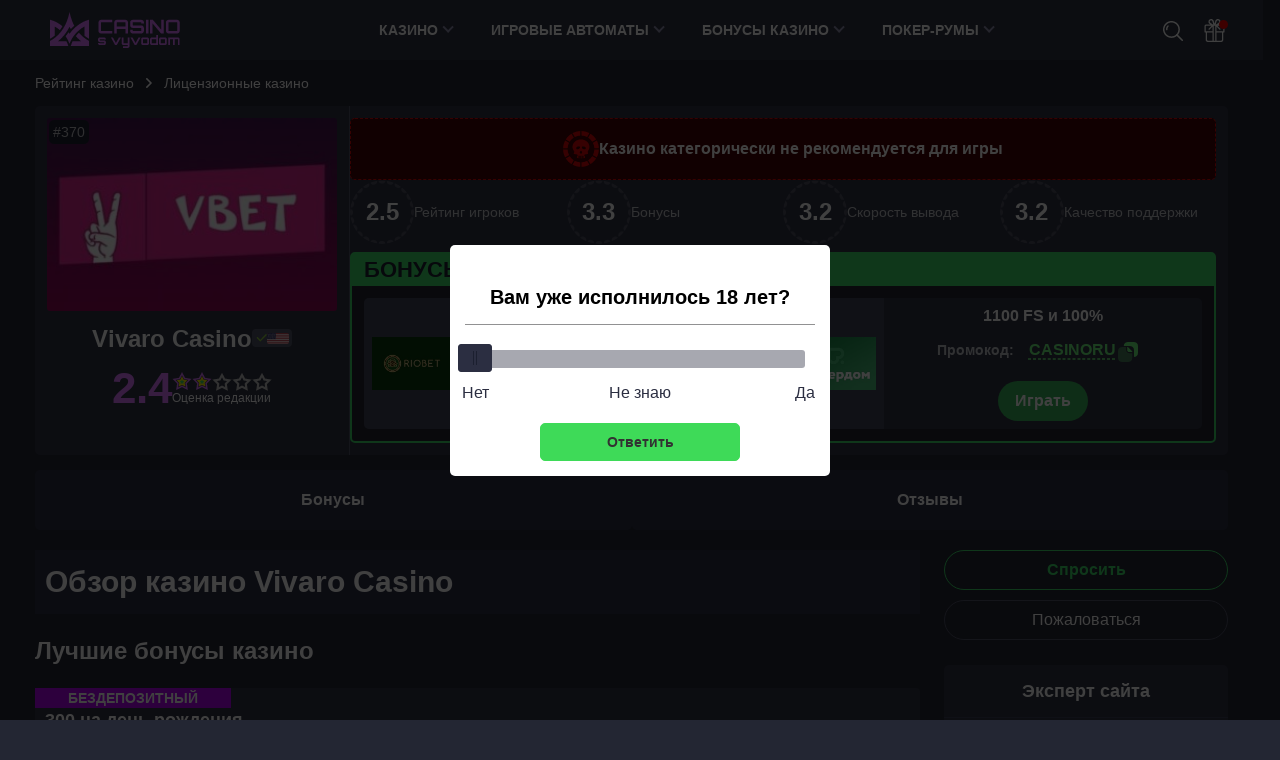

--- FILE ---
content_type: text/html; charset=UTF-8
request_url: https://adm-moika.ru/casino-vivaro-obzor/
body_size: 248930
content:
<!DOCTYPE html>
<html lang="ru-RU"
	prefix="og: https://ogp.me/ns#"         class="">
<head>
    <meta charset="UTF-8">
    <meta http-equiv="X-UA-Compatible" content="IE=edge">
    <meta name="viewport" content="width=device-width, initial-scale=1.0">
	
	
    <link rel="preload" href="/wp-content/themes/casinosvyvodom/assets/js/main.js?ver=2.3" as="script"/>

	
    <title>Казино Vivaro Casino: официальный сайт, войти и играть онлайн в автоматы на деньги или бесплатно в 2026 году без регистрации</title>

	<meta name='robots' content='max-image-preview:large' />
	<style>img:is([sizes="auto" i], [sizes^="auto," i]) { contain-intrinsic-size: 3000px 1500px }</style>
	
<!-- All In One SEO Pack 3.7.1[369,417] -->
<meta name="description"  content="Казино Vivaro Casino 🥇 Официальный сайт для игры онлайн ✔️ Выгодные условия вывода и пополнения средств ✔️ Круглосуточная служба поддержки." />

<script type="application/ld+json" class="aioseop-schema">{}</script>
<link rel="canonical" href="https://adm-moika.ru/casino-vivaro-obzor/" />
<!-- All In One SEO Pack -->
<script>window.dataLayer = window.dataLayer || [];window.dataLayer.push( {'event':'pageType','eventCategory':'CasinoReview','eventAction':'List','pageCategory':'Обзор казино','pageName':'Онлайн-казино Виваро'} );</script>
<style id='classic-theme-styles-inline-css' type='text/css'>
/*! This file is auto-generated */
.wp-block-button__link{color:#fff;background-color:#32373c;border-radius:9999px;box-shadow:none;text-decoration:none;padding:calc(.667em + 2px) calc(1.333em + 2px);font-size:1.125em}.wp-block-file__button{background:#32373c;color:#fff;text-decoration:none}
</style>
<style id='safe-svg-svg-icon-style-inline-css' type='text/css'>
.safe-svg-cover{text-align:center}.safe-svg-cover .safe-svg-inside{display:inline-block;max-width:100%}.safe-svg-cover svg{fill:currentColor;height:100%;max-height:100%;max-width:100%;width:100%}

</style>
<link rel="prefetch" href="https://adm-moika.ru/wp-content/plugins/helpful-source/assets/modal/modal.js" as="script">

<meta property="og:locale" content="ru_RU" />
<meta property="og:type" content="article" />
<meta property="og:title" content="Казино Vivaro Casino: официальный сайт, войти и играть онлайн в автоматы на деньги или бесплатно в 2026 году без регистрации" />
<meta property="og:description" content="Казино Vivaro Casino 🥇 Официальный сайт для игры онлайн ✔️ Выгодные условия вывода и пополнения средств ✔️ Круглосуточная служба поддержки." />
<meta property="og:url" content="https://adm-moika.ru/casino-vivaro-obzor/" />
<meta property="og:site_name" content="adm-moika.ru" />
<meta property="og:image" content="https://adm-moika.ru/wp-content/uploads/casino/13703/ab7a3b347763f74a952b5c74c787a74f_vivaro-logo.png" />
<meta property="og:image:width" content="1200" />
<meta property="og:image:height" content="630" />
<meta property="og:image:secure_url" content="https://adm-moika.ru/wp-content/uploads/casino/13703/ab7a3b347763f74a952b5c74c787a74f_vivaro-logo.png" />
<meta property="article:published_time" content="2023-05-03T12:44:41Z" />
<meta property="article:modified_time" content="2023-05-03T12:44:41Z" />
<meta name="twitter:card" content="summary_large_image" />
<meta name="twitter:title" content="Казино Vivaro Casino: официальный сайт, войти и играть онлайн в автоматы на деньги или бесплатно в 2026 году без регистрации " />
<meta name="twitter:description" content="Казино Vivaro Casino 🥇 Официальный сайт для игры онлайн ✔️ Выгодные условия вывода и пополнения средств ✔️ Круглосуточная служба поддержки." />
<meta name="twitter:image" content="https://adm-moika.ru/wp-content/uploads/casino/13703/ab7a3b347763f74a952b5c74c787a74f_vivaro-logo.png" />
<link rel="icon" href="https://adm-moika.ru/wp-content/uploads/favicon-150x150.png" sizes="32x32" />
<link rel="icon" href="https://adm-moika.ru/wp-content/uploads/favicon.png" sizes="192x192" />
<link rel="apple-touch-icon" href="https://adm-moika.ru/wp-content/uploads/favicon.png" />
<meta name="msapplication-TileImage" content="https://adm-moika.ru/wp-content/uploads/favicon.png" />
		<style type="text/css" id="wp-custom-css">
			.jw-state-idle .jw-controls {
    background: none !important;
}

.jw-state-idle .jw-display-icon-container .jw-svg-icon-play {
    color: rgba(255, 255, 255, 0) !important;
    background-image: url("data:image/svg+xml,%3Csvg xmlns='http://www.w3.org/2000/svg' height='100%25' version='1.1' viewBox='0 0 68 48' width='100%25'%3E%3Cpath class='ytp-large-play-button-bg' d='M66.52,7.74c-0.78-2.93-2.49-5.41-5.42-6.19C55.79,.13,34,0,34,0S12.21,.13,6.9,1.55 C3.97,2.33,2.27,4.81,1.48,7.74C0.06,13.05,0,24,0,24s0.06,10.95,1.48,16.26c0.78,2.93,2.49,5.41,5.42,6.19 C12.21,47.87,34,48,34,48s21.79-0.13,27.1-1.55c2.93-0.78,4.64-3.26,5.42-6.19C67.94,34.95,68,24,68,24S67.94,13.05,66.52,7.74z' fill='%23f00'%3E%3C/path%3E%3Cpath d='M 45,24 27,14 27,34' fill='%23fff'%3E%3C/path%3E%3C/svg%3E");
    background-repeat: no-repeat;
    background-position: center;
}

.jw-state-idle .jw-display-icon-container .jw-button-color:hover {
    opacity: 0.8;
}

.noUi-marker-horizontal.noUi-marker-large {
	background: #fff !important;
}		</style>
		
    <script type="text/javascript">
      var _ajaxurl = 'https://adm-moika.ru/wp-admin/admin-ajax.php';
    </script>

	    <style>/*! normalize.css v8.0.1 | MIT License | github.com/necolas/normalize.css */
html{line-height:1.15;-webkit-text-size-adjust:100%}body{margin:0}main{display:block}h1{font-size:2em;margin:.67em 0}hr{box-sizing:content-box;height:0;overflow:visible}pre{font-family:monospace,monospace;font-size:1em}a{background-color:transparent}abbr[title]{border-bottom:none;text-decoration:underline;text-decoration:underline dotted}b,strong{font-weight:bolder}code,kbd,samp{font-family:monospace,monospace;font-size:1em}small{font-size:80%}sub,sup{font-size:75%;line-height:0;position:relative;vertical-align:baseline}sub{bottom:-.25em}sup{top:-.5em}img{border-style:none}button,input,optgroup,select,textarea{font-family:inherit;font-size:100%;line-height:1.15;margin:0}button,input{overflow:visible}button,select{text-transform:none}button,[type=button],[type=reset],[type=submit]{-webkit-appearance:button}button::-moz-focus-inner,[type=button]::-moz-focus-inner,[type=reset]::-moz-focus-inner,[type=submit]::-moz-focus-inner{border-style:none;padding:0}button:-moz-focusring,[type=button]:-moz-focusring,[type=reset]:-moz-focusring,[type=submit]:-moz-focusring{outline:1px dotted ButtonText}fieldset{padding:.35em .75em .625em}legend{box-sizing:border-box;color:inherit;display:table;max-width:100%;padding:0;white-space:normal}progress{vertical-align:baseline}textarea{overflow:auto}[type=checkbox],[type=radio]{box-sizing:border-box;padding:0}[type=number]::-webkit-inner-spin-button,[type=number]::-webkit-outer-spin-button{height:auto}[type=search]{-webkit-appearance:textfield;outline-offset:-2px}[type=search]::-webkit-search-decoration{-webkit-appearance:none}::-webkit-file-upload-button{-webkit-appearance:button;font:inherit}details{display:block}summary{display:list-item}template{display:none}[hidden]{display:none}p{margin:0 0 15px 0}h1,h2,.h2,h3,h4,h5,h6{margin:0 0 15px;font-weight:bold}h1{font-size:24px;line-height:28px}h2,.h2{font-size:20px;line-height:25px}h3{font-size:20px;line-height:24px}h4{font-size:18px;line-height:22px}h5{font-size:16px;line-height:20px}ul,ol{clear:both;margin:13px 0 13px 8px;padding-left:18px}ul li,ol li{margin:3px 0}.table-wrapper{display:block;max-width:100%;width:max-content;margin:0 auto 15px;border:1px solid #3C4056;overflow-y:hidden;overflow-x:auto}.table-wrapper table{width:100%;font-size:14px;line-height:14px;text-align:left;border-collapse:collapse}.table-wrapper table thead{background-color:rgba(4,223,13,.1)}.table-wrapper table tr th{padding:20px 10px 15px 10px;font-weight:normal;color:#abacbb;border-bottom:1px solid #3C4056}.table-wrapper table tr td{padding:15px 10px 15px 10px}.table-wrapper table tr:not(:last-child) td{border-bottom:1px solid #3C4056}.table-wrapper table tr td.column-1{font-weight:bold}.toc{clear:both}.toc__title{font-size:20px;line-height:25px;font-weight:bold}.toc__go-top{display:block;width:max-content;margin:15px 0;padding:10px 20px;font-size:14px;line-height:14px;border:1px solid #4F5266;border-radius:50px;text-decoration:none}.toc__go-top:hover{background-color:#4F5266}blockquote{padding:15px 15px;margin:15px 0;background-color:#2D3045}blockquote:before{content:"";flex-shrink:0;display:block;width:24px;height:24px;margin-bottom:5px;background-repeat:no-repeat;background-position:center;background-size:contain;background-image:url(/wp-content/themes/casinosvyvodom/assets/images/icons/blockquote.svg)}blockquote p:last-of-type{margin-bottom:0}@media (min-width:576px){.table-wrapper table{width:initial;font-size:16px;line-height:16px}.table-wrapper table tr th{padding:20px 15px 15px 15px}.table-wrapper table tr td{padding:15px 15px 15px 15px}blockquote{display:flex;padding:30px 15px 30px 25px;font-size:18px;line-height:30px}blockquote:before{width:32px;height:32px;margin:0 15px 0 0}}@media (min-width:1024px){}@media (min-width:1280px){}*{box-sizing:border-box;outline:0}html,body{max-width:100%!important}body{font-family:-apple-system,BlinkMacSystemFont,Roboto,'Helvetica Neue',Helvetica,Arial,sans-serif;font-size:18px;overflow-x:hidden;color:#fff;background:rgba(12,15,29,.9)}html.menu-active,html.bonuses-active{max-height:100%;overflow:hidden}a{color:#fff}a:hover{text-decoration:none;color:#fff}img{max-width:100%;height:inherit}.page__wrapper{position:relative;padding-top:15px;overflow:hidden}.page__title{margin-bottom:15px}.page__title:after{content:attr(data-count);display:inline;margin-left:10px;font-size:18px;line-height:21px;font-weight:normal;color:#3BDB68}.container.page__container{display:flex;flex-direction:column}.page__intro{position:relative;max-height:64px;margin-bottom:15px;font-size:14px;line-height:21px;color:#86878E;overflow:hidden}.page__intro--full{max-height:initial;padding-bottom:20px}.page__intro--full .page__intro-show-more{background:transparent}.page__intro-show-more{display:flex;align-items:flex-end;justify-content:center;position:absolute;bottom:0;left:0;width:100%;height:64px;background:linear-gradient(180deg,rgba(12,15,29,0) 0,#0C0F1D 84.9%);text-indent:-9999px;cursor:pointer}.page__intro-show-more-icon{display:block;width:20px;height:20px;margin-bottom:-5px;background-repeat:no-repeat;background-position:center;background-image:url(/wp-content/themes/casinosvyvodom/assets/images/icons/chevron-yellow.svg);transform:rotate(270deg)}.page__intro-show-more--close .page__intro-show-more-icon{transform:rotate(90deg)}.page__heading{display:flex;align-items:center;justify-content:space-between;margin-bottom:15px}.page__heading-title{font-size:18px;line-height:21px;font-weight:bold}.page__view-switch{display:flex;align-items:center}.page__view-switch-button{display:block;width:16px;height:16px;margin-left:10px;padding:0;border:0;cursor:pointer;background-position:center center;background-repeat:no-repeat;background-color:transparent}.page__view-switch-button--tile{background-image:url(/wp-content/themes/casinosvyvodom/assets/images/icons/view-switcher-tile.svg)}.page__view-switch-button--tile:hover,.page__view-switch-button--tile:active,.page__view-switch-button--tile.page__view-switch-button--active{background-image:url(/wp-content/themes/casinosvyvodom/assets/images/icons/view-switcher-tile-acitve.svg)}.page__view-switch-button--list{background-image:url(/wp-content/themes/casinosvyvodom/assets/images/icons/view-switcher-list.svg)}.page__view-switch-button--list:hover,.page__view-switch-button--list:active,.page__view-switch-button--list.page__view-switch-button--active{background-image:url(/wp-content/themes/casinosvyvodom/assets/images/icons/view-switcher-list-acitve.svg)}.page__content{display:flex;flex-wrap:wrap}.page__load-more{display:block;width:100%;height:32px;margin-bottom:15px;padding:6px 0;font-size:14px;font-weight:bold;text-transform:uppercase;text-align:center;color:#fff;background-color:transparent;border:1px solid #303241;border-radius:16px}.page__load-more:hover{text-decoration:none;background-color:#4F5266;border-color:#4F5266;cursor:pointer}.page__load-more[data-ids="[]"]{display:none}.page__load-more--link{display:inline-block;width:auto;font-size:16px;line-height:24px;color:#3bdb68;text-transform:initial;border:0;border-bottom:1px dashed;border-radius:0}.page__load-more--link:hover{text-decoration:none;border-bottom:0;background-color:transparent}.page__pagination{display:flex;align-items:center;justify-content:center;height:32px;margin:0 0 15px;list-style:none;border:1px solid #303241;border-radius:16px}.page__pagination a,.page__pagination span{display:block;width:32px;height:32px;margin:0 1px;font-size:14px;line-height:32px;text-align:center;text-decoration:none}.page__pagination a:hover,.page__pagination a:active,.page__pagination a.current,.page__pagination span.current{color:#1B1F2F;background-color:#F1F1F1!important;border-radius:16px;-webkit-tap-highlight-color:transparent;-webkit-touch-callout:none;-webkit-user-select:none;-khtml-user-select:none;-moz-user-select:none;-ms-user-select:none;user-select:none}.page__pagination a.prev,.page__pagination a.next{background-image:url(/wp-content/themes/casinosvyvodom/assets/images/icons/chevron.svg);background-repeat:no-repeat;background-position:center;text-indent:-9999px}.page__pagination a.prev:hover,.page__pagination a.next:hover{background-image:url(/wp-content/themes/casinosvyvodom/assets/images/icons/chevron-dark.svg)}.page__pagination a.next{transform:rotate(180deg)}.page__block{width:100%;margin-bottom:1px;padding:15px 10px;background-color:#2D3045;overflow-x:hidden}.page__block--transparent{padding:0!important;background-color:transparent}.page__block--description{padding-top:0!important}.page__block--description-bonuses{margin-bottom:15px}.page__block--toc .page__block-title:before{background-image:url(/wp-content/themes/casinosvyvodom/assets/images/icons/blocks/toc.svg)}.page__block--bonuses{margin:24px 0 0}.page__block--site .page__block-title:before{background-image:url(/wp-content/themes/casinosvyvodom/assets/images/icons/blocks/site.svg)}.page__block--casinos{padding:0!important;background-color:transparent}.page__block--casinos .page__block-title{margin-bottom:1px;padding:15px;background-color:#2D3045}.page__block--casinos .page__block-title:before{background-image:url(/wp-content/themes/casinosvyvodom/assets/images/icons/blocks/site.svg)}.page__block--license .page__block-title:before{background-image:url(/wp-content/themes/casinosvyvodom/assets/images/icons/blocks/license.svg)}.page__block--video .page__block-title:before{background-image:url(/wp-content/themes/casinosvyvodom/assets/images/icons/blocks/video.svg)}.page__block--plus-minus .page__block-title:before{background-image:url(/wp-content/themes/casinosvyvodom/assets/images/icons/blocks/plus-minus.svg)}.page__block--withdrawal .page__block-title:before{background-image:url(/wp-content/themes/casinosvyvodom/assets/images/icons/blocks/withdrawal.svg)}.page__block--cashback .page__block-title:before{background-image:url(/wp-content/themes/casinosvyvodom/assets/images/icons/blocks/cashback.svg)}.casino__cashback .table-wrapper table tr th{color:#fff}.casino__cashback .table-wrapper table{width:100%;table-layout:fixed}.page__block--games-types .page__block-title:before{background-image:url(/wp-content/themes/casinosvyvodom/assets/images/icons/blocks/games-types.svg)}.page__block--slots .page__block-title:before{background-image:url(/wp-content/themes/casinosvyvodom/assets/images/icons/blocks/slots.svg)}.page__block--live .page__block-title:before{background-image:url(/wp-content/themes/casinosvyvodom/assets/images/icons/blocks/live.svg)}.page__block--tournament .page__block-title:before{background-image:url(/wp-content/themes/casinosvyvodom/assets/images/icons/blocks/tournament.svg)}.page__block--registration .page__block-title:before{background-image:url(/wp-content/themes/casinosvyvodom/assets/images/icons/blocks/registration.svg)}.page__block--verification .page__block-title:before{background-image:url(/wp-content/themes/casinosvyvodom/assets/images/icons/blocks/verification.svg)}.page__block--mobile-app .page__block-title:before{background-image:url(/wp-content/themes/casinosvyvodom/assets/images/icons/blocks/mobile-app.svg)}.page__block--faq .page__block-title:before{background-image:url(/wp-content/themes/casinosvyvodom/assets/images/icons/blocks/faq.svg)}.page__block--support .page__block-title:before{background-image:url(/wp-content/themes/casinosvyvodom/assets/images/icons/blocks/support.svg)}.page__block--reviews .page__block-title:before{background-image:url(/wp-content/themes/casinosvyvodom/assets/images/icons/blocks/reviews.svg)}.page__block--properties .page__block-title:before{background-image:url(/wp-content/themes/casinosvyvodom/assets/images/icons/blocks/properties.svg)}.page__block--about .page__block-title:before{background-image:url(/wp-content/themes/casinosvyvodom/assets/images/icons/blocks/about.svg)}.page__block--slot-bonuses .page__block-title:before{background-image:url(/wp-content/themes/casinosvyvodom/assets/images/icons/blocks/slot-bonuses.svg)}.page__block--symbols .page__block-title:before{background-image:url(/wp-content/themes/casinosvyvodom/assets/images/icons/blocks/symbols.svg)}.page__block--another-games .page__block-title:before{background-image:url(/wp-content/themes/casinosvyvodom/assets/images/icons/blocks/another-games.svg)}.page__block--slot-casinos{margin-top:20px}.page__block--total{position:relative;margin-bottom:15px;border-bottom:3px solid #3BDB68;overflow:hidden}.page__block--total:after{content:'';display:block;position:absolute;left:0;bottom:-3px;width:100%;height:13px;background:linear-gradient(180deg,rgba(45,48,69,0) 0,#3BDB68 100%)}.page__block-title{display:flex;align-items:center;font-size:18px;font-weight:bold;line-height:22px}.page__block-title--icon{margin-bottom:25px}.page__block-title--icon:before{flex-shrink:0;content:"";display:block;width:40px;height:40px;margin-right:10px;background-color:#3BDB68;background-position:center;background-repeat:no-repeat;border-radius:50%}.page__block-title-subtext{display:block;padding:3px 4px;font-size:14px;font-weight:normal;line-height:16px;background-color:#244B38}.page__block-subtitle{margin-bottom:15px;font-size:18px;line-height:25px;font-weight:bold}.page__block-subtitle:after{content:attr(data-count);display:inline-block;margin-left:5px;font-weight:normal;color:rgba(255,255,255,.5)}.page__block-subtitle--big-margin{margin-bottom:25px}.page__block-subtitle--min{font-size:16px;font-weight:500;line-height:1.4}.page__block-buttons{display:flex;margin-bottom:25px;background:none}.page__block-button--reviews{display:inline-block;padding:12px 15px;font-size:14px;line-height:16px;font-weight:bold;text-decoration:none;color:#3BDB68;border:1px solid #3BDB68;border-radius:20px}.page__block-button--reviews:hover{color:#1B1F2F;background-color:#3BDB68}.page__block-button--more{display:block;position:relative;width:160px;height:40px;margin:25px auto 15px;padding:10px 50px 10px 18px;font-size:15px;font-weight:500;text-decoration:none;color:#fff;border:1px solid #4F5266;border-radius:30px;text-align:center}.page__block-button--more:after{content:"";display:block;position:absolute;top:1px;right:2px;width:36px;height:36px;border-radius:50%;background:url(/wp-content/themes/casinosvyvodom/assets/images/icons/arrow-dark.svg) no-repeat;background-color:#fff;background-position:center center}.page__block-button--more:hover{color:#fff;text-decoration:underline;-webkit-tap-highlight-color:transparent;-webkit-touch-callout:none;-webkit-user-select:none;-khtml-user-select:none;-moz-user-select:none;-ms-user-select:none;user-select:none}.page__block-content--hidden{display:none}.page__block-content .table-wrapper{margin:0}.page__text{margin-top:30px;font-size:16px;line-height:1.5;order:2}.container{max-width:1280px;margin-right:auto;margin-left:auto;padding:0 10px}.container:after{content:'';display:block;clear:both}.container.flex{margin-top:36px}.main{width:100%;display:flex;flex-direction:column}.sidebar{width:100%;margin-top:30px}.videoWrapper{position:relative;padding-bottom:56.25%;height:0}.videoWrapper iframe{position:absolute;top:0;left:0;width:100%;height:100%}.rating-stars{display:flex;align-items:center;justify-content:center}.rating-stars__star{width:16px;height:16px;margin:0 2px;fill:none;stroke-width:1.5}.rating-stars__star--full{stroke:#FEF105}.rating-stars__star--empty{stroke:#737373}.rating-stars__star--half{stroke:url(#linear)}.rating-stars .screen-reader-text{width:initial;height:initial;clip:initial;clip-path:initial;margin:initial;overflow:initial;padding:initial;position:initial!important}@media (min-width:576px){.page__intro{font-size:16px}.page__block{padding:15px}.page__block-title{font-size:20px;line-height:25px}.page__block-title-subtext{display:inline-block;margin-left:10px}.page__block-buttons{justify-content:flex-end;margin-top:-65px}.container{padding:0 15px}.page__block--reviews .page__block-title{padding-right:150px}}@media(min-width:768px){.page__block-title{font-size:24px;line-height:25px}.page__intro{max-height:initial}.page__intro-show-more{display:none}.page__pagination a,.page__pagination span{margin:0 4px}.page__pagination a.prev,.page__pagination a.next{width:auto;padding:0 10px;font-weight:bold;background:none;text-indent:initial;transform:rotate(0deg)}.page__pagination a.prev:hover,.page__pagination a.next:hover{background-image:none}}@media (min-width:1024px){.page__heading{padding:10px 0}.page__wrapper{padding-top:30px}.page__title{margin-bottom:20px}.page__intro{margin-bottom:20px}.container{padding:0 35px}.main{width:calc(100% - 308px)}.sidebar{width:284px;margin-left:24px;margin-top:0}}:root{--ico-arrow:url("data:image/svg+xml,%3Csvg xmlns='http://www.w3.org/2000/svg' width='16' height='12'%3E%3Cpath fill='%23fff' d='M9.717 1.69a.815.815 0 0 1 0-1.163.835.835 0 0 1 1.163 0l4.876 4.875c.15.15.244.36.244.593a.838.838 0 0 1-.244.594l-4.876 4.875a.815.815 0 0 1-1.163 0 .815.815 0 0 1 0-1.164l3.49-3.48H.815A.818.818 0 0 1 0 5.996a.81.81 0 0 1 .814-.814h12.393L9.717 1.69Z'/%3E%3C/svg%3E")}.header{position:relative;width:100%;height:60px;background-color:#303345;z-index:3}html.menu-active .header,html.bonuses-active .header{z-index:6}html.menu-active .wpnt-box.fixed-element{position:fixed}.header__container{display:flex;align-items:center;justify-content:space-between;position:relative;padding-top:8px;padding-bottom:8px}.header__container:after{display:none}.header__menu-toggle{display:block;background-image:url("data:image/svg+xml,%3Csvg width='25' height='23' viewBox='0 0 20 16' xmlns='http://www.w3.org/2000/svg'%3E%3Crect width='20' height='2' fill='white'/%3E%3Crect y='7' width='16' height='2' fill='white'/%3E%3Crect y='14' width='20' height='2' fill='white'/%3E%3C/svg%3E%0A");background-position:center;background-color:transparent;background-repeat:no-repeat;width:20px;height:16px;border:0;background-size:contain}.logo{margin-left:15px}.logo__link,.logo__link img{display:block}.menu__main{display:none;position:absolute;top:60px;left:0;width:100%;height:calc(100vh - 60px);padding-bottom:200px;background-color:#0C0F1D;z-index:3;overflow-x:auto}.menu__main--active{display:block;position:fixed;z-index:10}.menu__main>.menu{display:block;margin:0;padding:0;list-style:none}.menu__main>.menu .item{position:relative;margin-top:0;margin-bottom:0}.menu__main>.menu .item.item--open-submenu{background-color:#303345}.menu__main>.menu .item a{display:block;margin:0 10px;padding:10px 0;font-size:15px;font-weight:bold;text-transform:uppercase;line-height:1.2;text-decoration:none;color:#fff}.menu__main>.menu .item:not(:last-child) a{border-bottom:1px solid #383A48}.menu__main>.menu .item.has-children a{display:flex;align-items:center;justify-content:space-between}.menu__main>.menu .cater{display:inline-block;margin-right:10px;width:8px;height:8px;border-right:2px solid #9090AE;border-bottom:2px solid #9090AE;transform:rotate(45deg);transform-origin:100%;margin-left:5px}.menu__main>.menu .item .submenu{display:none;margin:0;padding:0;list-style:none;z-index:3}.menu__main>.menu .item .submenu>.item>a{padding-left:10px;font-size:14px;border-bottom:0}.menu__main>.menu .item .submenu>.item.active{background-color:#2D3045}.menu__main>.menu .item .submenu>.item>.submenu>.item>a{font-size:12px;font-weight:normal}.menu__main>.menu .item--open-submenu>.submenu{display:block}.menu__main>.menu .item.item--open-submenu>a>.cater{margin-right:16px;transform:rotate(225deg)}.header__icons{display:flex;align-items:center;justify-content:flex-end}.header__link{display:block;margin:auto 10px 0;padding:10px 10px 10px 45px;text-decoration:none;background:url(/wp-content/themes/casinosvyvodom/assets/images/icons/social/telegram.svg) no-repeat left 10px center;background-size:20px 20px;border:1px solid #fff;border-radius:5px;cursor:pointer}.header__link:hover{opacity:.8}.header__link--desktop{display:none}.header-search{position:relative;margin-top:2px;z-index:3}html.menu-active .header-search{position:fixed;left:0;top:0;width:100%;margin-top:0!important;padding:10px;background-color:#0C0F1D;z-index:10}.header-search__btn{position:relative;background-color:transparent;background-image:url("data:image/svg+xml,%3Csvg width='20' height='20' viewBox='0 0 20 20' xmlns='http://www.w3.org/2000/svg'%3E%3Cpath d='M5.52229 4.55148C5.23385 4.26281 4.76588 4.26281 4.47745 4.55148C3.40651 5.62242 2.88014 7.1143 3.03311 8.64484C3.07127 9.02613 3.39248 9.31035 3.7676 9.31035C3.79225 9.31035 3.81709 9.3091 3.84174 9.30664C4.24791 9.26602 4.5442 8.90367 4.50358 8.49777C4.39471 7.41008 4.76616 6.35246 5.52229 5.59629C5.81096 5.30789 5.81096 4.83988 5.52229 4.55148Z' fill='white'/%3E%3Cpath d='M8.44828 0C3.78988 0 0 3.78988 0 8.44828C0 13.1067 3.78988 16.8966 8.44828 16.8966C13.1067 16.8966 16.8966 13.1067 16.8966 8.44828C16.8966 3.78988 13.1066 0 8.44828 0ZM8.44828 15.4187C4.60469 15.4187 1.47785 12.2919 1.47785 8.44828C1.47785 4.60469 4.60469 1.47785 8.44828 1.47785C12.2916 1.47785 15.4187 4.60469 15.4187 8.44828C15.4187 12.2919 12.2919 15.4187 8.44828 15.4187Z' fill='white'/%3E%3Cpath d='M19.7834 18.7387L14.4139 13.3692C14.1253 13.0806 13.6578 13.0806 13.3691 13.3692C13.0804 13.6577 13.0804 14.1257 13.3691 14.4141L18.7386 19.7836C18.8829 19.9279 19.0718 20 19.261 20C19.4502 20 19.6391 19.9279 19.7834 19.7836C20.072 19.4951 20.072 19.0272 19.7834 18.7387Z' fill='white'/%3E%3C/svg%3E%0A");background-position:center;background-repeat:no-repeat;width:20px;height:20px;padding:0;border:0;text-indent:-9999px;overflow:hidden;cursor:pointer;z-index:2}html.menu-active .header-search__btn{display:none}.header-search__form{display:none;position:absolute;right:-9px;top:-10px;width:234px;height:40px;background:#313C59;box-sizing:border-box;border-radius:3px}html.menu-active .header-search__form{display:flex;position:initial;width:100%;background-color:#383A48}html.menu-active .header-search__form .mlives-results{max-width:initial;width:100%!important;left:0}.header-search__form.active{display:flex}input[type=text].header-search__text{color:#fff;height:40px;line-height:40px;padding:0 40px 0 10px;outline:0;font-size:16px;background-color:#313C59;border:0;border-radius:3px}input[type=text].header-search__text:-internal-autofill-selected{color:#fff;height:40px;line-height:40px;padding:0 40px 0 10px;outline:0;font-size:16px;background-color:#313C59;border:0;border-radius:3px}html.menu-active .header-search__text{width:100%;background-color:#383A48}input[type=text].header-search__text:focus{outline:0}input[type=text].header-search__text::-webkit-input-placeholder{color:#fff}input[type=text].header-search__text:-ms-input-placeholder{color:#fff}input[type=text].header-search__text::-moz-placeholder{color:#fff;opacity:1}input[type=text].header-search__text:-moz-placeholder{color:#fff;opacity:1}.header-search__form .mlives-results{margin-top:50px}.header-search__form .mlives-results__block{border:0!important;border-top:1px solid #0C0F1D;box-shadow:0 10px 10px rgba(0,0,0,.5)}.header-search__form .mlives-buttons{border-bottom:1px solid #2B2F45;background-color:#303345}.header-search__form .mlives-results__button{background-color:#303345}.header-search__form .mlives-results__button:hover,.header-search__form .mlives-results__button.active{background-color:#2B2F45}.header-search__form .mlives-results__item{background-color:#303345;border-bottom:1px solid #2B2F45!important}.header-search__form .mlives-results__item a{text-decoration:none!important}.header-search__form .mlives-results__item a{text-decoration:underline}.header-search__form .mlives-results__item a:hover{text-decoration:underline}.header-search__form .mlives-results__content{color:#FFF}.header-search__form .mlives-results__show-all{background-color:#303345;color:#3BDB68;text-decoration:none}.header-search__form .mlives-results__show-all:hover{background-color:#303345;text-decoration:underline}.header__bonuses-popup{display:none;position:absolute;top:60px;right:0;width:100%;background-color:#303345;border-top:1px solid #0C0F1D;box-shadow:0 10px 10px rgba(0,0,0,.5)}.header__bonuses-popup--active{display:block}.header__bonuses-popup-overlay{display:none;position:absolute;width:100%;height:100%;background:rgba(11,12,15,.8);z-index:1}.header__bonuses-popup-overlay--active{display:block}.header__bonuses-items{display:flex;flex-direction:column}.header__bonuses-item{display:flex;align-items:center;justify-content:space-between;padding:5px 10px;border-bottom:1px solid #2B2F45}.header__bonuses-item-poster{flex-shrink:0;width:80px;margin-right:10px}.header__bonuses-item-image{display:block;max-width:80px;max-height:40px;width:auto;margin:0 auto}.header__bonuses-item-info{display:flex;align-items:center;justify-content:space-between;flex-direction:column;width:100%;padding:5px;background-color:#2B2E41;border:1px dashed rgba(223,212,6,.7);border-radius:5px}.header__bonuses-item-title{margin-bottom:5px;font-size:12px;line-height:14px;font-weight:bold;text-align:center}.header__bonuses-item-button{display:block;margin-left:10px;padding:1px;box-shadow:0 4px 20px rgba(0,0,0,.8);border:1px dashed #3BDB68;border-radius:30px}.header__bonuses-item-button-text{display:inline-flex;align-items:center;justify-content:center;position:relative;min-width:145px;padding:7px 10px;font-size:14px;line-height:16px;font-weight:bold;text-transform:uppercase;text-decoration:underline;text-decoration-style:dashed;text-decoration-thickness:1px;text-underline-position:under;color:#1B1F2F;background-color:#3BDB68;border-radius:30px;cursor:pointer;background-position:-150px 0}.header__bonuses-item-button-text:hover{color:#1B1F2F;background-color:#6DF37B}.header__bonuses-item-button-text:before{content:"";display:block;position:absolute;bottom:-15px;right:-15px;width:40px;height:40px;background:url(/wp-content/themes/casinosvyvodom/assets/images/icons/pointer-big.svg) no-repeat}.header__bonuses-item-button-text:after{content:"";display:block;width:16px;height:16px;margin-left:6px;background-image:url(/wp-content/themes/casinosvyvodom/assets/images/icons/clipboard-black.svg);background-repeat:no-repeat;background-position:center}.header__bonuses-footer{padding:10px;text-align:center}.header__bonuses-link{font-size:16px;line-height:20px;color:#3BDB68;white-space:nowrap}.header__bonuses-link:hover{color:#3BDB68}.header__bonuses-button{display:block;margin-left:20px;padding:0;background-image:url("data:image/svg+xml,%3Csvg width='25' height='23' viewBox='0 0 25 23' xmlns='http://www.w3.org/2000/svg'%3E%3Cpath d='M4.76172 23H18.2383C19.3529 23 20.2598 22.0931 20.2598 20.9785V13.4766H20.9336C21.3058 13.4766 21.6074 13.1749 21.6074 12.8027V7.41211C21.6074 6.29749 20.7006 5.39062 19.5859 5.39062H15.6948L16.3768 4.92965C17.1205 4.42726 17.5645 3.59182 17.5645 2.69531C17.5645 1.20903 16.3554 0 14.8691 0C13.6538 0 12.5837 .818771 12.267 1.99078L11.5 4.8291L10.733 1.99078C10.4163 .818771 9.34621 0 8.13086 0C6.64458 0 5.43555 1.20903 5.43555 2.69531C5.43555 3.59182 5.8795 4.42726 6.62317 4.92965L7.30524 5.39062H3.41406C2.29944 5.39062 1.39258 6.29749 1.39258 7.41211V12.8027C1.39258 13.1749 1.69422 13.4766 2.06641 13.4766H2.74023V20.9785C2.74023 22.0931 3.64709 23 4.76172 23ZM4.08789 20.9785V13.4766H9.47852V21.6523H4.76172C4.39024 21.6523 4.08789 21.35 4.08789 20.9785ZM10.8262 6.73828C11.1264 6.73828 11.7188 6.73828 12.1738 6.73828V21.6523H10.8262V6.73828ZM18.9121 20.9785C18.9121 21.35 18.6098 21.6523 18.2383 21.6523H13.5215V13.4766H18.9121V20.9785ZM20.2598 7.41211V12.1289H13.5215V7.69129L16.4142 10.5838C16.6772 10.8471 17.104 10.8471 17.367 10.5838C17.6303 10.3208 17.6303 9.89422 17.367 9.631L14.4745 6.73828H19.5859C19.9574 6.73828 20.2598 7.04063 20.2598 7.41211ZM13.568 2.34243C13.7263 1.75669 14.2613 1.34766 14.8691 1.34766C15.6123 1.34766 16.2168 1.95217 16.2168 2.69531C16.2168 3.14365 15.9946 3.56146 15.6223 3.8131L13.2879 5.39062H12.7443L13.568 2.34243ZM7.37772 3.8131C7.00536 3.56146 6.7832 3.14365 6.7832 2.69531C6.7832 1.95217 7.38772 1.34766 8.13086 1.34766C8.73871 1.34766 9.27374 1.75669 9.43201 2.34243L10.2557 5.39062H9.71207L7.37772 3.8131ZM2.74023 7.41211C2.74023 7.04063 3.04258 6.73828 3.41406 6.73828H8.52551L5.63296 9.631C5.36974 9.89422 5.36974 10.3208 5.63296 10.5838C5.896 10.8471 6.32258 10.8471 6.58579 10.5838L9.47852 7.69129V12.1289H2.74023V7.41211Z' fill='white'/%3E%3Ccircle cx='20.5' cy='5.5' r='4.5' fill='%23F90000'/%3E%3C/svg%3E");background-position:center;background-repeat:no-repeat;width:25px;height:23px}.modal__trap b{margin-top:-20px;display:block}.modal__trap .noUi-value-large{color:#fff}@media (min-width:360px){.header__bonuses-item{padding:10px}.header__bonuses-item-title{font-size:14px;line-height:16px}.header__bonuses-footer{padding:15px}}@media (min-width:576px){.header__bonuses-popup{right:15px;width:540px}.header__bonuses-item{margin:0 5px;padding:15px 10px}.header__bonuses-item-poster{width:100px;margin-right:15px}.header__bonuses-item-image{max-width:100px}.header__bonuses-item-title{font-size:16px;line-height:18px}}@media (min-width:1024px){.header__menu-toggle{display:none}.header__container{padding-top:0;padding-bottom:0}.page-template-tmpl__sitemap .header__container{padding-top:9px}.menu__main{display:block;position:initial;width:auto;height:auto;padding-bottom:initial;border:0;overflow-x:initial;background-color:transparent}.menu__main>.menu{display:flex;flex-direction:row;margin:0;padding:0;list-style:none}.menu__main>.menu .item.item--open-submenu{background-color:transparent}.menu__main>.menu .item a{margin:0;padding:23px 7px;border:0;font-size:12px;border:0!important}.menu__main>.menu .item a:hover{color:#DA73FF}.menu__main>.menu .item a:hover .cater{border-color:#DA73FF}.menu__main>.menu .item a .cater{margin-right:0}.menu__main>.menu .item .submenu{position:absolute;display:none;top:100%;left:5px;min-width:295px;margin:0;padding:5px 0;background-color:#2B2F45;transition:all .5s ease;z-index:3;box-shadow:0 10px 20px rgba(0,0,0,.6)}.menu__main>.menu .item:hover>.submenu,.menu__main>.menu .item>.submenu:hover,.menu__main>.menu .item>.submenu:focus{display:block}.menu__main>.menu .item.item--open-submenu>a>.cater{margin-right:0;transform:rotate(45deg)}.menu__main>.menu .item>.submenu .item a{padding:10px 15px}.menu__main>.menu .item .submenu .item:hover{color:#fff;background:#59608D}.menu__main>.menu .item .submenu .item:hover a,.menu__main>.menu .item .submenu .item.active{color:#fff}.menu__main>.menu .item>.submenu .item a .cater{margin-top:-5px;border-color:#fff;transform:rotate(-45deg)}.menu__main>.menu .item>.submenu .item .submenu{padding:0;top:0;left:100%;background-color:#2B2F45;background-image:linear-gradient(to right,rgba(0,0,0,.2) 0,#2B2F45 20px)}.menu__main>.menu .item>.submenu .item .submenu .item a{padding:10px 20px;font-size:14px;font-weight:bold}.header__link{width:22px;height:22px;margin:0 20px 0 0;padding:0;text-indent:-9999px;background-position:center;border:0;overflow:hidden}.header__link--mobile{display:none}.header__link--desktop{display:block}.header__bonuses-item-info{flex-direction:row}.header__bonuses-item-title{margin-bottom:0;text-align:left}}@media (min-width:1280px){.menu__main>.menu .item a{padding:22px 20px;font-size:14px}.header__bonuses-popup{right:35px}}.hamburger-casino{display:flex;flex-wrap:wrap;margin:15px 0}.hamburger-casino__item{display:flex;flex-wrap:wrap;flex:1;padding:10px;box-shadow:inset 0 0 4px 0 rgb(0 0 0 / 10%);min-width:280px;background:#303345;margin:5px 10px}.hamburger-casino__logo{max-width:120px;flex:1 1 120px}.hamburger-casino__logo img{display:block}.hamburger-casino__aside{padding-left:15px;flex:1;position:relative;display:flex;flex-direction:column}.hamburger-casino__rating{position:absolute;top:0;right:0;padding:0;display:flex;align-items:center;font-size:14px;line-height:16px;color:#fff}.hamburger-casino__rating:before{content:"";display:inline-block;margin-right:5px;width:14px;height:14px;background:url(/wp-content/themes/casinosvyvodom/assets/images/icons/star.svg) no-repeat center}.hamburger-casino__link{font-size:16px;line-height:16px;font-weight:bold;color:#AEFF47;display:block;margin:0 0 10px 0;text-decoration:none}.hamburger-casino__review{background:transparent;border:1px solid #17A100;border-radius:5px;padding:10px 20px;font-weight:700;font-size:14px;line-height:14px;color:#17A100;margin:auto 0 0;text-align:center;display:block}.hamburger-bonus{display:flex;background:rgba(0,0,0,.15);box-shadow:0 3px 5px rgba(0,0,0,.15);padding:5px;color:#fff;font-size:14px;line-height:16px;width:100%;margin-bottom:10px}.hamburger-bonus--text{padding-right:5px}.hamburger-bonus--button{margin-left:auto}.hamburger-bonus--button .hamburger-out{min-width:90px;width:100%;border:0;height:46px;background:linear-gradient(to bottom,#ffb800 0,#ff0909 100%);border-radius:5px;box-shadow:none;display:flex;align-items:center;justify-content:center;color:#fff;font-size:16px;padding:0 10px}.hamburger-bonus--button .hamburger-out:hover{opacity:.8}.hamburger-bonus--code{padding-top:3px;color:rgb(255 255 255 / 56%)}.hamburger-bonus--code .btn-promo{white-space:nowrap;text-transform:uppercase;color:#AEFF47;cursor:pointer;text-decoration:underline;text-decoration-style:dashed;text-underline-position:under;text-decoration-thickness:1px;font-weight:bold}.hamburger-bonus--code .btn-promo:after{content:"";display:inline-block;width:15px;height:16px;margin-left:6px;background:url(/wp-content/themes/casinosvyvodom/assets/images/icons/clipboard.svg) no-repeat}@media (min-width:768px){.hamburger-casino{display:none}}.color-green{color:#AEFF47}.redirect-btns-off .casinos__item-bonus-promokod-value:before{width:40px;height:40px;right:-13px;bottom:-6px}.redirect-btns-off .casinos-main .casinos__item-button--get:after{display:none}.redirect-btns-off .casino__item-bonus-btns .casinos__item-bonus-promokod:after,.redirect-btns-off .casino__item-bonus-btns .casino__bonus-code:after{content:"";display:block;position:absolute;bottom:-15px;right:-15px;width:40px;height:40px;background:url(/wp-content/themes/casinosvyvodom/assets/images/icons/pointer-big.svg) no-repeat}.redirect-btns-off .bonus-item__button-text:before{content:"";display:block;position:absolute;bottom:-20px;right:-25px;width:40px;height:40px;background:url(/wp-content/themes/casinosvyvodom/assets/images/icons/pointer-big.svg) no-repeat}.redirect-btns-on .casinos__item-bonus-promokod-value:before{display:none}.redirect-btns-on .casino__item-bonus-btns .casinos__item-button--get:after,.redirect-btns-on .bonus-item__button--code .bonus-item__button.outLink:after{content:"";display:block;position:absolute;bottom:-15px;right:-15px;width:40px;height:40px;background:url(/wp-content/themes/casinosvyvodom/assets/images/icons/pointer-big.svg) no-repeat}.breadcrumbs{display:flex;align-items:center;flex-wrap:wrap;margin-bottom:15px;font-size:14px}.breadcrumbs>span{color:#86878E}.breadcrumbs span>a{color:#fff;text-decoration:none}.breadcrumbs span>a:hover{text-decoration:underline}.breadcrumbs__separator{display:block;width:10px;height:10px;margin:0 10px;background-image:url(/wp-content/themes/casinosvyvodom/assets/images/icons/chevron.svg);background-position:center;background-repeat:no-repeat;transform:rotate(180deg)}@media (min-width:1280px){.breadcrumbs{margin-top:-15px}}.casino{display:flex;flex-direction:column;position:relative;margin-bottom:15px;background-color:#303345;border-radius:5px;padding:10px;gap:10px}.casino__info{display:flex;flex-direction:column;gap:10px}.casino__info-col{display:flex;flex-direction:column}.casino__poster{min-width:115px;position:relative;max-width:115px}.casino__poster.copy-code{cursor:pointer}.casino__image{display:block;max-width:115px;width:100%;border-radius:3px}.casino__label{position:absolute;font-size:14px;font-weight:400;line-height:16px;text-align:left;color:rgba(255,255,255,.7);padding:4px;background:#1C1F31;border-radius:5px;top:2px;left:2px;z-index:1}.casino__info-header{flex-direction:row;align-items:center;gap:10px}.casino__info-title{font-size:16px;font-weight:700;line-height:20.8px;text-align:left;margin-bottom:5px}.casino__rating .rating-stars .rating-stars__star{font-size:20px;line-height:20px;width:20px;height:20px;margin:0 auto;stroke:none}.casino__rating .rating-stars .rating-stars__star--half,.casino__rating .rating-stars .rating-stars__star--empty{stroke:rgba(196,196,196,1)}.casino__rating .rating-stars .rating-stars__star--full{stroke:#FEF105}.casino__rating .rating-stars{gap:4px}.casino__rating .rating-stars .screen-reader-text{font-size:24px;font-weight:700;line-height:31.2px;color:#DA73FF}.casino__info-items{display:flex;align-items:center;flex-direction:column;flex-wrap:wrap;justify-content:center;padding:5px 10px 0}.casino__agent{display:none!important;display:flex;align-items:center;margin-bottom:10px;font-size:14px;line-height:16px}.casino__agent:before{flex-shrink:0;content:"";display:block;width:6px;height:6px;margin-right:5px;background-color:#71DC39;border-radius:50%}.casino__agent--mobile{display:flex}.casino__agent--desktop{display:none}.casino__item-bonus-btns{display:flex;flex-direction:row;align-items:center;gap:10px}.casinos__item-button--get{background:#AF44D5;cursor:pointer;flex-shrink:0;display:block;position:relative;text-decoration:none;transition:none;font-size:16px;font-weight:700;line-height:20px;text-align:center;border-radius:30px;color:#fff;padding:10px 37px}.casinos__item-button--get:hover{color:#fff;background:#9d2ec3}.casino__bonus{display:flex;align-items:center;justify-content:space-between;position:relative;padding:12px;background:#04812766;border:1px dashed #3BDB68;flex-direction:column;gap:12px;border-radius:5px;margin-bottom:8px}.casino__bonus--with-code{cursor:pointer}.casino__bonus-label{font-size:18px;font-weight:700;line-height:24px;text-align:center;color:#fff}.casino__bonus-label--no-code{width:100%;margin:10px 0;text-align:center}.casino__bonus-code{display:flex;justify-content:flex-end;position:relative;text-decoration:none;transition:none;text-align:center;border-radius:30px;color:#fff;padding:8px 20px;background:#37B45A;height:40px}.casino__button:hover{-webkit-tap-highlight-color:transparent;-webkit-touch-callout:none;-webkit-user-select:none;-khtml-user-select:none;-moz-user-select:none;-ms-user-select:none;user-select:none}.casino__button--bonus-no-code{text-decoration:none}.casino__button--bonus-text{display:inline-flex;position:relative;font-size:15px;line-height:17px;font-weight:bold;text-transform:uppercase;color:#fff;cursor:pointer;text-decoration:underline;text-decoration-style:dashed;text-underline-position:under;text-decoration-thickness:1px;gap:5px;align-items:center}.casino__button--bonus-no-code .casino__button--bonus-text{text-decoration:none}.casino__button--bonus--code .casino__button--bonus-text:after{content:"";display:inline-block;width:24px;height:24px;background:url(/wp-content/themes/casinosvyvodom/assets/images/icons/document-copy.svg) center center / contain no-repeat}.casino__button--bonus--code .casino__button--bonus-text.outLink--processed{text-decoration:none;line-height:24px;text-align:center;white-space:nowrap;font-size:12px}.casino__button--bonus--code .casino__button--bonus-text.outLink--processed:before,.casino__button--bonus--code .casino__button--bonus-text.outLink--processed:after{display:none}.casino__bonus-code:hover{background:#6cf37a}.casino__rating-marks{display:flex;gap:10px;margin-top:12px}.casino__rating-mark{flex:1 1 0;text-align:center}.casino__rating-mark-label{font-size:10px;font-weight:400;line-height:13px;text-align:center;color:#fff}.casino__rating-mark-value{font-size:16px;font-weight:700;width:40px;height:40px;line-height:40px;text-align:center;margin:auto;border-radius:50%;background:url(/wp-content/themes/casinosvyvodom/assets/images/icons/rating-mark.png) center center / contain no-repeat;margin-bottom:3px}.casino__info-data{gap:12px;display:flex;flex-direction:column}.casino__sidebar{display:flex;flex-direction:column;gap:12px}.casino__sidebar-row{border-bottom:1px solid rgba(79,82,102,1)}.casino__get-bonus{display:block;text-decoration:none;margin:10px;padding:10px 0;font-size:14px;font-weight:bold;text-align:center;color:#1B1F2F;background-color:#3BDB68;background-position:-350px 0;border:1px solid #3BDB68;border-radius:30px;white-space:nowrap;box-sizing:border-box}.casino__get-bonus:hover{color:#1B1F2F;background-image:linear-gradient(120deg,rgba(255,255,255,0) 0,#FFF 51.56%,#FFF 51.57%,rgba(255,255,255,0) 100%);background-repeat:no-repeat;animation:flare-big .8s ease-in-out 2}.casino__get-bonus--desktop{display:none}.hide-casino-data{font-size:14px;font-weight:600;line-height:21px;text-align:center;color:rgba(109,243,123,1);display:flex;width:100%;align-items:center;justify-content:center;gap:4px;padding:12px 0;content:'Скрыть характеристики'}.hide-casino-data:after{width:16px;height:16px;display:block;content:'';background:url(/wp-content/themes/casinosvyvodom/assets/images/icons/chevron-bottom.svg) center center / contain no-repeat}.hide-casino-data.active{content:'Показать характеристики'}.hide-casino-data.active:after{-webkit-transform:rotateX(180deg);transform:rotateX(180deg)}.casino__tabs{display:flex;margin:12px 0}.casino__tabs-link{display:block;text-decoration:none;width:100%;padding:10px 0;font-size:14px;font-weight:bold;text-align:center;border-radius:30px;white-space:nowrap;box-sizing:border-box;background-color:#424556;border:1px solid #424556}.casino__tabs-link:hover{border:1px solid #fff}.casino__tabs-link:not(:last-child){margin-right:5px;background-color:#3BDB68;border-color:#3BDB68;color:#0D3E0C}.casino__tabs-link:not(:first-child){margin-left:5px}.casino__go-buttons{display:flex;align-items:center;justify-content:center;margin:0 10px 10px}.casino__go-button{display:block;text-decoration:none;width:100%;padding:10px 0;font-size:14px;font-weight:bold;text-align:center;border-radius:30px;white-space:nowrap;box-sizing:border-box;background-color:#2D3045;border:1px solid #2D3045}.casino__go-button:hover{border:1px solid #fff}.casino__awards{display:flex;align-items:center;justify-content:space-between;flex-wrap:wrap;margin-bottom:12px;gap:4px}.casino__awards .label-awards{width:100%;font-size:16px;font-weight:500;line-height:14px;text-align:left;gap:10px;text-transform:none;color:rgba(255,255,255,.7)}.casino__advantages,.casino__disadvantages{display:block;padding:0 15px}.casino__sidebar-row .casino__advantages{padding:0}.casino__advantages-item,.casino__disadvantages-item{margin-bottom:5px;font-size:16px;line-height:24px}.casino__sidebar-row .casino__advantages{display:flex;flex-direction:column;gap:12px;margin-bottom:12px}.casino__sidebar-row .casino__advantages-item{margin:0;display:flex;font-size:16px;font-weight:500;line-height:24px;text-align:left;color:rgba(255,255,255,.7)}.casino__sidebar-row .casino__advantages-item:before{display:block;width:24px;height:24px;content:'';background:url(/wp-content/themes/casinosvyvodom/assets/images/icons/add-square.svg) center center / contain no-repeat}.casino__advantages-item:before,.casino__disadvantages-item:before{content:"";display:inline-block;width:10px;height:10px;margin-right:5px;background-position:center;background-repeat:no-repeat}.casino__advantages-item:before{background-image:url(/wp-content/themes/casinosvyvodom/assets/images/icons/plus-yellow.svg)}.casino__disadvantages-item:before{background-image:url(/wp-content/themes/casinosvyvodom/assets/images/icons/minus-red.svg)}.casino__title-wrapper{display:flex;align-items:center;flex-wrap:wrap;background-color:#2D3045}.casino__title{margin:15px 10px 15px 10px;font-size:20px;line-height:25px}.casino__title-date{display:block;margin:-10px 0 10px 0;padding:0 10px;font-size:12px;line-height:24px;color:#D3D3DA;text-transform:uppercase}.casino__description{font-size:16px;line-height:24px}.casino__toc-list{display:flex;flex-direction:column;margin:0;padding:0;list-style:none;counter-reset:toc-counter}.casino__toc-item{margin-bottom:10px;font-size:16px;line-height:24px}.casino__toc-item:before{counter-increment:toc-counter;content:counter(toc-counter);display:inline-block;min-width:24px;margin-right:5px;color:#86878E}.casino__toc-item-link{color:#7ED7FF}.casino__toc-item-link:hover{text-decoration:none}.casino__site-list{display:flex;flex-direction:column}.casino__site-item{margin-bottom:10px;padding-bottom:10px}.casino__site-item:not(:last-child){border-bottom:1px solid #3C4056}.casino__site-item-label{margin-bottom:5px;font-size:16px;line-height:16px;color:#86878E}.casino__site-item-value{font-size:16px;line-height:24px}.casino__site-item-value:not(:last-child):after{content:', ';display:inline}.casino__site-item-value--hidden{display:none}.casino__site-item-value--show-more{color:#7ED7FF;text-decoration:none;border-bottom:1px dashed}.casino__site-item-value--show-more:hover{color:#7ED7FF;border-bottom:none}.casino__site-item-value--show-more~.casino__site-item-value:after{display:none}.casino__site-item-value-icon{display:inline-block;width:14px;height:14px;margin-right:10px;margin-bottom:3px;background-position:center;background-repeat:no-repeat;background-size:contain;vertical-align:middle}.casino__site-item-value-icon--apple{background-image:url(/wp-content/themes/casinosvyvodom/assets/images/icons/apple.svg)}.casino__site-item-value-icon--android{background-image:url(/wp-content/themes/casinosvyvodom/assets/images/icons/android.svg)}.casino__site-item-value-icon--windows{background-image:url(/wp-content/themes/casinosvyvodom/assets/images/icons/windows.svg)}.casino__site-item-value-icon+span{margin-right:15px}.casino__license{display:flex;align-items:center}.casino__license-poster{flex-shrink:0;margin-right:15px}.casino__license-properties{display:flex;flex-direction:column;width:100%}.casino__license-property{margin-bottom:10px;padding-bottom:10px}.casino__license-property:not(:last-child){border-bottom:1px solid #3C4056}.casino__license-property-label{margin-bottom:5px;font-size:16px;line-height:16px;color:#86878E}.casino__license-property-value{font-size:16px;line-height:24px}.casino__video{margin-bottom:15px}.casino__video .videoWrapper{box-shadow:0 24px 38px rgba(0,0,0,.14),0px 9px 46px rgba(0,0,0,.12),0px 11px 15px rgba(0,0,0,.2)}.casino__video-text{margin-bottom:15px;font-size:16px}.casino__video-button{display:flex;align-items:center;justify-content:space-between;flex-shrink:0;width:173px;height:40px;padding:10px 20px;font-size:16px;line-height:19px;background-color:#FC0006;border-radius:50px;cursor:pointer;text-decoration:none}.casino__video-button:after{content:"";display:block;width:24px;height:16px;margin-left:8px;background-image:url(/wp-content/themes/casinosvyvodom/assets/images/icons/youtube-white.svg)}.casino__video-button:hover{background-color:#d60006}.casino__plus-minus{display:flex;flex-direction:column;margin:0;padding:0}.casino__plus-minus-item{display:flex;margin-top:0;margin-bottom:15px;font-size:16px;line-height:24px}.casino__plus-minus-item:before{flex-shrink:0;content:'';display:block;width:24px;height:24px;margin-right:10px;background-repeat:no-repeat;background-position:center;border-radius:50%}.casino__plus-minus-item--plus:before{background-image:url(/wp-content/themes/casinosvyvodom/assets/images/icons/plus-green.svg);border:2px solid #3BDB68}.casino__plus-minus-item--minus:before{background-image:url(/wp-content/themes/casinosvyvodom/assets/images/icons/minus-red.svg);border:2px solid #DD0406}.casino__withdrawal-item span{display:flex;color:#000;justify-content:center;align-items:center;height:100%;font-size:14px}@media screen and (min-width:840px){.casino__plus-minus-row{display:flex;flex-wrap:wrap;justify-content:space-between}.casino__plus-minus-col{width:49%}}.casino__withdrawal{display:flex;flex-wrap:wrap;margin-bottom:50px}.casino__withdrawal-item{width:96px;height:62px;margin-bottom:10px;margin-right:9px;padding:5px;background-color:#fff;border-radius:5px}.casino__withdrawal-item:nth-child(3n+3){margin-right:0}.list__payments-img{max-width:100%;max-height:100%;object-fit:contain;width:100%}.list__payments-img[onclick]{cursor:pointer;transition:all .3s ease-in}.list__payments-img[onclick]:hover{opacity:.7}.casino__deposit{display:flex;flex-wrap:wrap}.casino__deposit-item{width:87px;height:50px;margin-bottom:10px;margin-right:9px;padding:17px 10px;font-size:14px;line-height:16px;text-transform:uppercase;text-align:center;white-space:nowrap;color:#1B1F2F;background-color:#fff;border-radius:5px}.casino__deposit--ogr .casino__deposit-item{width:auto;height:auto;padding-left:15px;padding-right:15px;min-width:200px}.casino__deposit-item:nth-child(3n+3){margin-right:0}.casino__withdrawal-speed{display:flex;flex-direction:column;margin-bottom:50px}.casino__withdrawal-speed-item{display:flex;align-items:center;margin-right:50px}.casino__withdrawal-speed-item:not(:last-child){padding-bottom:10px;margin-bottom:10px;border-bottom:1px solid #3C4056}.casino__withdrawal-speed-item-aside{width:96px;height:62px;margin-right:10px;padding:5px;background-color:#fff;border-radius:5px}.payment-img.lazy{max-width:100%;max-height:100%;object-fit:contain;width:100%}.casino__withdrawal-speed-item-title{margin-bottom:5px;font-size:16px;line-height:20px;color:#86878E}.casino__withdrawal-speed-item-speed{font-size:16px;line-height:20px}.casino__games-types{display:flex;flex-wrap:wrap}.casino__games-types-item{display:flex;align-items:center;width:50%;font-size:16px;font-weight:normal}.casino__games-types-item:before{content:"";display:block;width:5px;height:5px;margin-right:10px;background-color:#FFF;border-radius:50%}.casino__slots-info{margin-bottom:50px}.casino__slots-info-item{display:flex;align-items:center;margin-bottom:10px}.casino__slots-info-item-label,.casino__slots-info-item-value{font-size:16px;line-height:16px}.casino__slots-info-item-label{width:190px;margin-right:15px;color:#86878E}.casino__slots-info-item-value{font-weight:bold}.casino__providers{display:flex;flex-wrap:wrap;margin-bottom:30px}.casino__providers-item{display:inline-block;margin-right:10px;margin-bottom:10px;padding:5px 10px;font-size:14px;line-height:16px;border:1px solid #4F5266;border-radius:5px}.casino__live-types{display:flex;align-items:center;flex-wrap:wrap;margin-bottom:15px}.casino__live-types-item{display:flex;align-items:center;margin-right:10px;margin-bottom:10px;padding:5px 10px;font-size:14px;line-height:16px;border:1px solid #4F5266;border-radius:5px}.casino__live-types-item-value{margin-left:5px;color:#3BDB68}.page__block-live-providers{display:flex;flex-wrap:wrap;margin-bottom:15px}.page__block-live-providers-item{display:inline-block;margin-right:10px;margin-bottom:10px;padding:5px 10px;font-size:14px;line-height:16px;border:1px solid #4F5266;border-radius:5px}.casino__tournament-item{display:flex;margin-bottom:15px}.casino__tournament-item-label,.casino__tournament-item-value{font-size:16px;line-height:16px}.casino__tournament-item-label{min-width:190px;color:#86878E}.casino__tournament-item-value--total{font-weight:bold}.casino__registration-items{display:flex;margin-bottom:25px}.casino__registration-item{width:40px;height:40px;margin-right:5px;padding:8px;border-radius:50%}.casino__registration-item--fb{background-color:#3B5998}.casino__registration-item--google{background-color:#fff}.casino__registration-item--vk{background-color:#168DE2}.casino__registration-item--ya{background-color:#F00}.casino__registration-item--mailru{background-color:#168DE2}.casino__registration-item--mail{background-color:#458EFC}.casino__registration-item-link{display:block;width:100%;height:100%}.casino__registration-item-icon{max-width:100%;max-height:100%}.casino__registration-item--vk .casino__registration-item-icon,.casino__registration-item--fb .casino__registration-item-icon{fill:white}.casino__registration-bonus{display:flex;align-items:center;flex-direction:column;position:relative;margin:15px 0;padding:10px 20px;background-color:#1B1F2F;border:1px dashed rgba(223,212,6,.7);border-radius:5px;cursor:pointer}.casino__registration-bonus:before{content:"";display:block;position:absolute;top:0;left:0;margin-top:-9px;margin-left:13px;width:16px;height:15px;background:url(/wp-content/themes/casinosvyvodom/assets/images/icons/scissors.svg) no-repeat}.casino__registration .casino__bonus-label{width:auto;font-size:18px;line-height:22px;font-weight:normal;text-align:center}.casino__registration .casino__bonus-code{margin-top:10px}.casino__registration .casino__bonus-label>span{font-weight:bold}.casino__registration .casino__button--bonus-text{min-width:150px;padding:10px 20px;box-shadow:none;border:0}.casino__verification{margin-top:10px;margin-bottom:25px;font-size:16px;line-height:24px}.casino__mobile-app{font-size:16px;line-height:24px}.casino__mobile-app-cols{display:flex;flex-direction:column}.casino__mobile-app-col:first-of-type{margin-bottom:15px}.casino__mobile-app-title{display:flex;align-items:center;font-size:16px}.casino__mobile-app-title:before{content:"";display:block;width:24px;height:24px;margin-right:5px;background-repeat:no-repeat;background-position:center}.casino__mobile-app-title--android:before{background-image:url(/wp-content/themes/casinosvyvodom/assets/images/icons/android.svg)}.casino__mobile-app-title--apple:before{background-image:url(/wp-content/themes/casinosvyvodom/assets/images/icons/apple.svg)}.casino__mobile-app-title--no:before{background-image:url(/wp-content/themes/casinosvyvodom/assets/images/icons/no-red.svg)}.casino__mobile-app ul{padding-left:21px}.casino__support{display:flex;flex-direction:column;margin-bottom:15px}.casino__support-text{margin-bottom:25px;font-size:16px;line-height:20px;font-weight:bold}.casino__support-item{display:flex;align-items:center;margin-bottom:5px}.casino__support-item-aside{margin-right:10px}.casino__support-item-icon{display:block;width:24px;height:24px}.casino__support-item-icon--phone{width:18px;height:18px}.casino__support-item-title{font-size:16px;line-height:24px}.casino__total{cursor:pointer}.casino__total-col{display:flex;flex-direction:column;align-items:center;justify-content:space-between}.casino__total-col:first-of-type{flex-direction:row}.casino__total-info-title{margin:0;font-size:18px}.casino__total-rating .rating-stars .rating-stars__star{font-size:24px;width:32px;height:32px}.casino__total-rating .rating-stars .rating-stars__star:not(:nth-last-child(2)){display:none}.casino__total-rating .screen-reader-text{font-size:24px;line-height:30px;margin-left:5px;font-weight:bold;color:#fef105}.casino__total-separator{width:30px;height:30px;margin:20px 0}.casino__total-separator svg{max-width:100%;max-height:100%}.casino__total-bonus{display:flex;flex-direction:column;align-items:center;margin-bottom:5px}.casino__total-bonus .casino__bonus-label{width:auto;margin-bottom:10px;font-size:16px;text-align:center;color:#7ED7FF;font-weight:normal}.casino__total-bonus .casino__bonus-label>span{font-weight:bold}.casino__total-bonus .casino__bonus-code{margin-top:0;width:auto}.casino__total-bonus .casino__button--bonus-text{min-width:175px;padding:9px;border:0}.casino__reviews-page .comment-list{margin-bottom:30px;padding:15px 10px;background-color:#2D3045}.casino__reviews-page .page__block-buttons{margin-bottom:0;padding:0 10px}.no-comments--casino{font-size:16px;line-height:22px;margin:0 -10px -15px;padding:0 10px 100px;text-align:center;background-image:url(/wp-content/themes/casinosvyvodom/assets/images/icons/no-comments.svg);background-repeat:no-repeat;background-position:center bottom}.casino__sidebar-buttons{display:none}.casino__sidebar-button{display:block;padding:10px 0;font-size:16px;line-height:18px;text-align:center;text-decoration:none;border:1px solid;border-radius:20px}.casino__sidebar-button:not(:last-child){margin-bottom:10px}.casino__sidebar-button--ask{font-weight:bold;color:#3BDB68;border-color:#3BDB68}.casino__sidebar-button--ask:hover{color:#1B1F2F;background-color:#3BDB68}.casino__sidebar-button--complain{border-color:#4F5266}.casino__sidebar-button--complain:hover{color:#FFF;background-color:#4F5266}.casino__empty{background:#420102;display:flex;align-items:center;justify-content:space-between;position:relative;padding:12px;border:1px dashed #DD0406;flex-direction:column;gap:12px;border-radius:5px}.casino__empty-title{font-size:16px;font-weight:700;line-height:24px;text-align:left;display:flex;gap:12px;align-items:center}.casino__empty-title:before{content:"";display:inline-block;width:36px;height:36px;min-width:36px;background:url(/wp-content/themes/casinosvyvodom/assets/images/icons/black-list-alert.svg) no-repeat;background-size:contain}.casino__empty-bonuses{border:2px solid rgba(59,219,104,1);background:rgba(34,37,49,1);margin-top:8px;border-radius:5px}.casino__empty-description{font-size:12px;font-weight:700;line-height:13px;text-align:left;padding:3px 12px;background:rgba(59,219,104,1);color:rgba(27,31,47,1)}.casino__empty-list{display:flex;flex-direction:column;scrollbar-color:#4F5266;scrollbar-width:thin;padding:12px}.casino__empty-list::-webkit-scrollbar{height:5px}.casino__empty-list::-webkit-scrollbar-track{-webkit-box-shadow:inset 0 0 6px rgba(0,0,0,.3)}.casino__empty-list::-webkit-scrollbar-thumb{background-color:#4F5266;border-radius:8px}.casino__empty-item{display:flex;background:rgba(48,51,69,1);border-radius:5px;overflow:hidden}.casino__empty-item:not(:last-child){margin-bottom:10px}.casino__empty-item-logo{display:flex;align-items:center;flex-shrink:0;width:96px;padding:8px;background:rgba(64,67,87,1);cursor:pointer}.casino__empty-item-logo-image{display:block;width:80px;height:auto;object-fit:contain;margin:auto}.casino__empty-item-aside{margin:0 auto;padding:8px 12px;width:100%;align-items:center;display:flex;flex-direction:column}.casino__empty-item-bonus{font-size:16px;font-weight:700;line-height:19px;text-align:center;margin-bottom:5px}.casino__empty-item-buttons{display:flex;flex-direction:column}.casino__empty-item-button{display:flex;align-items:center;justify-content:center;text-decoration:none;transition:none;font-size:16px;font-weight:700;line-height:20px;text-align:center;border-radius:30px;color:#fff;padding:10px 17px;background:#37B45A;cursor:pointer;margin:12px auto 0 auto}.casino__empty-item-button:hover{color:#fff;background:#6DF37B}.casino__empty-item-button--code .casino__empty-item-button-text{display:inline-flex;position:relative;font-size:16px;font-weight:700;line-height:20px;text-align:left;text-decoration:underline;text-decoration-style:dashed;text-underline-position:under;text-decoration-thickness:1px;color:#6DF37B;margin-top:5px;gap:5px;cursor:pointer}.casino__empty-item-button--code .casino__empty-item-button-text:hover{color:#fff;text-decoration:none}.casino__empty-item-button--code .casino__empty-item-button-text:after{content:"";display:inline-block;width:24px;height:24px;background:url(/wp-content/themes/casinosvyvodom/assets/images/icons/document-copy-green.svg) no-repeat;background-size:contain}.casino__empty-item-button--code span{font-size:14px;font-weight:700;line-height:16px;text-align:left;color:rgba(255,255,255,.7)}.casino__empty-item-button--code .casino__empty-item-button-text.outLink--processed{font-size:11px;text-decoration:none}.casino__empty-item-button--code .casino__empty-item-button-text.outLink--processed:before,.casino__empty-item-button--code .casino__empty-item-button-text.outLink--processed:after{display:none}.casino__empty-item-button--review{width:auto;padding:5px 10px;line-height:20px;font-weight:normal;text-indent:initial;color:#fff;background:none;border:1px solid #4F5266;flex-shrink:0;display:block;position:relative;font-size:14px;text-align:center;text-decoration:none;border-radius:20px;transition:none}.casino__empty-item-button--review:hover{border-color:#fff}.casino__country{display:none}.casino__rating-big{display:none}.empty-casino .casino__sidebar{display:none}.empty-casino .hide-casino-data{display:none}@keyframes flare{from{background-position:-150px 0}to{background-position:150px 0}}@keyframes flare-big{from{background-position:-350px 0}to{background-position:350px 0}}@media (min-width:360px){.casino__withdrawal-item{margin-right:10px}.casino__withdrawal-item:nth-child(3n+3){margin-right:10px}.casino__deposit-item{margin-right:10px}.casino__deposit-item:nth-child(3n+3){margin-right:10px}.casino__withdrawal-speed-item-aside{margin-right:30px}.casino__registration-item{margin-right:10px}.casino__title-date{font-size:14px;line-height:24px}.casino__empty-item-button--code .casino__empty-item-button-text.outLink--processed{font-size:14px}}@media (min-width:576px){.casino__title-wrapper--reviews{padding-right:150px}.casino__rating .rating-stars{width:100%}.casino__rating .rating-stars .rating-stars__star{font-size:20px;line-height:20px}.casino__rating .rating-stars .rating-stars__star:not(:nth-last-child(2)){display:block}.casino__info-items{margin-top:0;margin-bottom:15px;border-top:0}.casino__agent--mobile{display:none}.casino__agent--desktop{display:flex}.casino__get-bonus{margin:0 0 15px;padding:14px;font-size:18px}.casino__tabs{margin:0 0 15px}.casino__tabs-link{font-size:18px}.casino__go-buttons{margin:0 0 15px}.casino__go-button{font-size:18px}.casino__advantages,.casino__disadvantages{display:flex;justify-content:space-between;padding:0}.casino__advantages-item,.casino__disadvantages-item{width:calc(50% - 5px)}.casino__toc-list{flex-direction:row;flex-wrap:wrap;justify-content:space-between}.casino__toc-col{width:calc(50% - 12px)}.casino__site-item{display:flex;padding-bottom:0;border-bottom:0!important}.casino__site-item-label{flex-shrink:0;min-width:220px;margin-right:15px;line-height:24px}.casino__license{margin-bottom:15px}.casino__license-property{display:flex;border-bottom:none!important;padding:0}.casino__license-property-label{width:220px;margin-bottom:0;margin-right:15px}.casino__video-footer{display:flex;align-items:center;justify-content:space-between;margin-top:20px}.casino__video-text{margin-bottom:0}.casino__video-button{margin-left:15px}.casino__support{flex-direction:row}.casino__support-text{font-size:18px;line-height:25px}.casino__support-item{width:calc(50% - 10px)}.casino__total{display:flex;flex-direction:row;align-items:center;justify-content:space-between}.casino__total-col:first-child{width:210px}.casino__total-col:nth-child(2){width:40px}.casino__total-col:last-child{width:215px}.casino__total-info{flex-shrink:0}.casino__total-separator{transform:rotate(270deg)}.casino__reviews-page .page__block-buttons{margin-top:-50px}.casino__reviews-page .comment-list{padding:15px}.no-comments--casino{margin:0 -15px -15px;padding:0 15px 100px}.casino__title-date{padding:0 15px}.casino__empty-item-aside{display:flex;flex-direction:column;justify-content:center;width:100%}.casino__empty-item-button:not(:last-child){margin-bottom:0}.casino__empty-item-button--code .casino__empty-item-button-text,.casino__empty-item-button--review{padding:10px}}@media (min-width:768px){.casino{padding:0}.casino__info-block{padding:12px 0}.casino__info-title{font-size:24px;font-weight:700;line-height:31.2px;text-align:center;display:flex;flex-direction:row;margin:0 auto;gap:10px;align-items:center;justify-content:center;margin-bottom:12px}.casino__country{display:block}.casino__country .casino-country{display:flex;align-items:center;position:relative;padding:3px;background:rgba(79,82,102,1);border-radius:4px;gap:3px}.casino__country .casino-country__flag{width:22px;border-radius:2px}.casino-country__check{width:12px;height:12px;display:block}.casino-country--access .casino-country__check{background:url(/wp-content/themes/casinosvyvodom/assets/images/icons/tick.svg) center center / contain no-repeat}.casino__country .casino-country__text{font-size:14px;line-height:16px}.casino__country .casino-country__text.copy-code{text-decoration:underline;cursor:pointer}.casino__country .casino-country__text.copy-code:hover{text-decoration:none}.casino__rating-small{display:none}.casino__rating-big{display:block}.casino__rating .rating-stars .screen-reader-text{margin:0;font-size:44px;font-weight:700;line-height:44px;text-align:center;color:rgba(218,115,255,1)}.stars-block{display:flex;flex-direction:column;gap:4px}.all-stars{display:flex;flex-direction:row;gap:4px}.casino__rating .rating-stars .rating-stars__star{margin:0}.stars-title{font-size:12px;font-weight:300;line-height:12px;text-align:left;color:rgba(255,255,255,1)}.casino__info{flex-direction:row;gap:12px}.casino__info-col{overflow:hidden}.casino__info-col:first-child{flex-direction:column;justify-content:initial;border-right:1px solid rgba(79,82,102,1);padding:12px;gap:12px;overflow:visible}.casino__info-col:last-child{width:100%;padding:12px 12px 12px 0;display:flex;flex-direction:column;gap:30px}.casino__poster{width:290px;margin:0;min-width:290px;max-width:290px}.casino__image{max-width:100%}.casino__rating{margin:0 0 10px;padding:0}.casino__info-block{width:100%;height:100%}.casino__info-items{margin-bottom:30px;padding:0}.casino__bonus{padding:12px;margin:0;border-radius:5px;flex-direction:row}.casino__bonus-label{font-size:24px;font-weight:700;line-height:32px;text-align:left}.casino__info-data{gap:30px}.casino__rating-marks{display:flex;margin:0}.casino__rating-mark{display:flex;flex-direction:row;align-items:center;gap:12px}.casino__rating-mark-value{display:flex;align-items:center;justify-content:center;width:64px;max-width:64px;height:64px;background:url(/wp-content/themes/casinosvyvodom/assets/images/icons/rating-mark.png) center center / contain no-repeat;margin:0;font-size:24px;font-weight:700;line-height:16px;text-align:center}.casino__sidebar{flex-direction:row}.casino__sidebar-row{border:0;width:100%}.casino__rating-mark-label{font-size:14px;font-weight:500;line-height:24px;text-align:left;color:rgba(255,255,255,.7)}.casino__get-bonus{margin-top:auto}.casino__get-bonus--mobile{display:none}.casino__get-bonus--desktop{display:block}.casino__tabs-link{padding:14px 0}.casino__go-buttons{display:none}.casino__awards{margin:0 0 0 1px;padding:0}.hide-casino-data{display:none}.casino__advantages-item,.casino__disadvantages-item{margin-bottom:5px;font-size:16px;line-height:24px}.casino__advantages-item:before,.casino__disadvantages-item:before{content:"";display:inline-block;width:10px;height:10px;margin-right:5px;background-image:url(/wp-content/themes/casinosvyvodom/assets/images/icons/plus-yellow.svg);background-position:center;background-repeat:no-repeat}.casino__title{font-size:30px;line-height:initial}.casino__plus-minus{flex-direction:row;justify-content:space-between}.casino__withdrawal-speed{flex-direction:row;flex-wrap:wrap;justify-content:space-between}.casino__withdrawal-speed-item{width:calc(50% - 60px);padding-bottom:10px;margin-bottom:10px;border-bottom:1px solid #3C4056}.casino__registration-bonus{flex-direction:row;justify-content:center}.casino__registration-bonus .casino__bonus-label{margin-right:15px}.casino__mobile-app-cols{flex-direction:row;justify-content:space-between}.casino__mobile-app-col{margin-bottom:0!important;width:calc(50% - 10px)}.casino__total-col:last-child{width:400px}.casino__total-bonus{flex-direction:row}.casino__total-col:first-child{width:262px}.casino__total-bonus .casino__bonus-label{margin-bottom:0;margin-right:20px;line-height:initial;text-align:right}.casino__registration .casino__bonus-code{margin-top:0}.casino__plus-minus{flex-wrap:wrap}.casino__plus-minus-item{width:100%}.no-comments--casino{font-size:18px;line-height:28px}.casino__empty{margin-top:0}.casino__empty-list{flex-direction:row;overflow-x:scroll}.casino__empty-item{flex-shrink:0}.casino__empty-item:not(:last-child){margin:0 15px 0 0}.casino__empty-item-button--review{display:none}}@media (min-width:1024px){.casino__get-bonus{margin-bottom:0}.casino__tabs{margin-bottom:0}.casino__awards{padding-top:0;border-top:0}.casino__awards .label-awards{width:100%}.casino__advantages,.casino__disadvantages{flex-direction:column}.casino__advantages-item,.casino__disadvantages-item{width:100%}.casino__withdrawal-item,.casino__deposit-item{margin-right:9px}.casino__total-info-title{font-size:20px}.casino__total-rating .screen-reader-text{font-size:30px;line-height:40px}.casino__total-bonus .casino__bonus-label{font-size:20px}.casino__total-bonus .casino__button--bonus-text{font-size:20px;padding:16px 25px}}@media (min-width:1280px){.casino__sidebar-buttons{display:block}.casino__empty-description{font-size:22px;line-height:26px}.casino__empty-list{justify-content:space-between;overflow:hidden}.casino__empty-item{width:calc(50% - 5px)}.casino__empty-item:not(:last-child){margin:0}.casino__empty-item-aside{width:auto}.casino__empty-item-button--code .casino__empty-item-button-text,.casino__empty-item-button--review{padding:5px 10px}}@media (max-width:350px){.casino__withdrawal-item:nth-child(3n+3){margin-right:9px}}.page__block--bonus-instruction{margin-top:15px}.page__block--bonus-instruction .page__block-title:before{background-image:url(/wp-content/themes/casinosvyvodom/assets/images/icons/attention.svg)}.bonus-instruction__content{font-size:14px;line-height:18px}.bonus-instruction__content ul{list-style:none;margin:0;padding:0;counter-reset:muffins}.bonus-instruction__content ul li{counter-increment:muffins;padding-left:45px;position:relative;margin-bottom:15px}.bonus-instruction__content ul li:before{content:counter(muffins);display:flex;justify-content:center;align-items:center;position:absolute;top:0;left:0;width:24px;height:24px;margin-right:10px;background-repeat:no-repeat;background-position:center;border-radius:50%;border:2px solid #3BDB68;color:#3BDB68}.bonus-instruction__content .casino__bonus-code{display:inline-block;margin:0}.bonus-instruction__footer{display:flex;background-color:#424556;border:1px dashed #6DF37B;border-radius:5px;padding:15px 15px 70px 15px;flex-direction:row;position:relative;gap:15px;align-items:center}.bonus-instruction__footer.active{border-radius:5px 5px 0 0;border-bottom:1px dashed #6d6e74;flex-direction:column;gap:10px}.bonus-instruction__footer-image{width:100px;margin:0 auto;transition:all linear .3s}.bonus-instruction__footer.active .bonus-instruction__footer-image{width:100%}.bonus-instruction__footer-inner{display:flex;flex-direction:column;align-items:baseline;width:100%}.bonus-instruction__footer-title{font-size:18px;font-style:normal;font-weight:700;line-height:22px}.bonus-instruction__footer-button>span{display:none}.bonus-instruction__footer.active .close{display:inline}.bonus-instruction__footer:not(.active) .open{display:inline}.bonus-instruction__footer-button{display:inline-block;padding:12px 15px;font-size:14px;line-height:16px;font-weight:bold;text-decoration:none;color:#3BDB68;border:1px solid #3BDB68;border-radius:20px;transition:ease all .3s;background:none;margin:0 auto;cursor:pointer}.bonus-instruction__footer-button:hover{background:#3BDB68;color:#1B1F2F}.casino-nav{align-items:center;color:#fff;display:flex;font-size:16px;font-weight:700;gap:10px;line-height:20px;margin:0 0 20px;text-align:center;overflow-x:scroll}.casino-nav::-webkit-scrollbar{width:0}.casino-nav-link{align-items:center;background:#2D3045;border-radius:5px;display:flex;flex-basis:100%;flex-direction:column;height:60px;justify-content:center;min-width:121px;padding:10px;text-decoration:none;transition:background-color .2s}.casino-nav-link:hover{background:#4F5266}#promo-bonuses .list__bonus{margin-top:25px}.related-casino{width:100%;margin-top:24px}.related-casino-list{display:flex;flex-direction:column;gap:12px;margin-top:12px}.related-casino-item{box-shadow:0 -7px 15px 0 #0001A;background:#3C3954;display:flex;flex-direction:column;flex:1}.related-casino-link{display:flex;background:#000;position:relative;width:100%;height:125px;overflow:hidden}.related-casino-link img{display:block;position:absolute;top:50%;left:50%;min-height:100%;min-width:100%;width:100%;height:100%;transform:translate(-50%,-50%);object-fit:contain;padding:10px}.related-casino-promo{display:flex;flex-direction:column;align-items:center;gap:4px;width:100%;padding:8px 8px 0 8px}.related-casino-promo-title{font-size:18px;font-weight:700;line-height:24px;text-align:center;color:#fff;width:100%}.related-casino-promo-code{display:flex;justify-content:center;gap:10px;align-items:center;cursor:pointer;width:100%;padding-bottom:12px}.related-casino-promo-label{font-size:14px;font-weight:500;line-height:20px;text-align:center;color:#B7B7C6;text-transform:uppercase;white-space:nowrap}.related-casino-promo-value{display:flex;flex-direction:row;align-items:center;gap:5px}.related-casino-promo-value span{font-size:20px;font-weight:700;line-height:20px;text-align:center;color:#6DF37B;border-bottom:1px dashed #6DF37B}.related-casino-promo-value:after{content:'';display:inline-block;width:24px;height:24px;background:url(/wp-content/themes/casinosvyvodom/assets/images/icons/document-copy-green.svg) no-repeat;background-size:contain}.related-casino-promo-code:hover .related-casino-promo-value{opacity:.8}.related-casino-item-btns{display:flex;gap:10px;padding:4px 8px 8px 8px}.related-casino-item-btns .btn{flex:1;display:flex;width:100%;height:40px;flex-direction:column;align-items:center;font-weight:700;font-size:16px;line-height:24px;text-align:center;justify-content:center;text-decoration:none;border-radius:12px;cursor:pointer;box-shadow:none}.related-casino-item-review-link{background:none;color:#CFCFD9;border:1px solid #6F6F8C}.related-casino-item-review-link:hover{color:#fff;background:#36b45a;border:1px solid #36b45a}.related-casino-item-get-link{color:#fff;background:#36b45a;border:1px solid #36b45a}.related-casino-item-get-link:hover{opacity:.9}@media (min-width:768px){.related-casino-list{display:grid;grid-template-columns:repeat(2,minmax(0,1fr))}.related-casino-promo-title{min-height:48px;width:100%;text-align:center}}@media (min-width:1190px){.related-casino-list{display:grid;grid-template-columns:repeat(4,minmax(0,1fr))}}@media (min-width:576px){.bonus-instruction__content{font-size:16px;line-height:24px}.bonus-instruction__footer{flex-direction:row}.bonus-instruction__footer-image{margin:0 20px 0 0}.bonus-instruction__footer-title{margin:0 0 10px 0}.bonus-instruction__footer-button{margin:0}}@media (min-width:768px){.bonus-instruction__content{font-size:16px;line-height:24px}.bonus-instruction__footer{padding:15px}.bonus-instruction__footer-inner{flex-direction:row;align-items:center;position:relative}.bonus-instruction__footer-title{margin:0 30px 0 0;width:100%}.bonus-instruction__footer-image{width:80px}.bonus-instruction__footer.active .bonus-instruction__footer-image{width:320px}.bonus-instruction__footer{position:relative}.bonus-instruction__footer.active{flex-direction:row}.bonus-instruction__footer-button{right:0;top:-8px}}.post__title{margin-bottom:5px}.post__date{display:block;font-size:14px;line-height:24px;color:#D3D3DA;text-transform:uppercase}.post__date-rating{margin-top:-10px;margin-bottom:15px}.post__image{width:100%;margin-bottom:15px}.post__content{margin-top:5px;padding:15px 10px;font-size:16px;line-height:24px;background-color:#303345}.post__content .faq{padding:10px;background:#2D3045;border-radius:5px}.post__similar-posts-title{margin-bottom:15px;font-size:20px;line-height:25px;font-weight:bold;text-shadow:0 4px 4px rgba(0,0,0,.25);padding-top:15px}.post__casino{margin-top:15px}.post__similar-posts .posts-grid__list{justify-content:flex-start}.post__comments .comments{padding:15px 10px;background-color:#303345}.post__comments .comment__inside{background-color:#2D3045}.read-also--one{margin:15px 0;border-top:1px solid #2D3045;border-bottom:1px solid #2D3045}.read-also--one .read-also__item{display:flex;align-items:center;padding:5px 0}.read-also--one .read-also__item-image{width:100px;margin-right:10px}.read-also--one .read-also__item-link{display:-webkit-box;max-height:72px;font-size:16px;line-height:24px;font-weight:bold;color:#7ED7FF;text-decoration:none;-webkit-line-clamp:2;-webkit-box-orient:vertical;overflow:hidden}.read-also__item-link br{display:none}.read-also--one .read-also__item-link:hover{color:#7ED7FF;text-decoration:underline}.read-also--one .read-also__title{margin-bottom:5px;font-size:16px;line-height:24px;font-weight:bold;color:#C4C4C4}.read-also--list{margin:15px 0;padding:15px;background-color:#2D3045}.read-also--list .read-also__title{margin-bottom:20px;font-size:18px;line-height:27px;font-weight:bold;color:#C4C4C4}.read-also--list .read-also__content{padding-left:10px}.read-also--list .read-also__item{margin-bottom:5px}.read-also--list .read-also__item-link{display:flex;font-size:16px;line-height:24px;font-weight:bold;text-decoration:none;color:#7ED7FF}.read-also--list .read-also__item-link:hover{color:#7ED7FF;text-decoration:underline}.read-also--list .read-also__item-link:before{flex-shrink:0;content:'';display:block;width:8px;height:8px;margin-top:8px;margin-right:15px;background-color:#fff;border-radius:50%}.casinos-top{margin:0 -10px;padding:15px 0;background-color:#232633;clear:both}.casinos-top__title{margin-bottom:15px;font-size:20px;line-height:25px;font-weight:bold}.promokods{margin:0 -10px;padding:15px 0;background-color:#0C0F1D;overflow:hidden}.promokods__title{margin-bottom:15px;font-size:20px;line-height:25px;font-weight:bold}.promokods__list{display:flex;position:relative}.promokods .casinos-bonus-item__header{flex-direction:column;justify-content:center;height:100%}.promokods .casinos-bonus-item__poster,.casinos-bonus-item__info{width:100%!important}.promokods .casinos-bonus-item__poster{margin-bottom:10px}.promokods .casinos-bonus-item__logo{display:flex;flex-direction:column;justify-content:center;align-items:center;width:100%}.casinos-bonus-item__casino-title{margin-bottom:10px;font-size:16px;text-align:center}.promokods .casinos-bonus-item__image{max-width:140px!important;max-height:56px!important;width:auto;height:auto}.promokods .casinos-bonus-item__title{text-align:center}@media (min-width:360px){}@media (min-width:576px){.post__date-rating{margin-bottom:0}.post__image{float:left;max-width:450px;width:auto;margin:0 15px 15px 0}.post__content,.post__comments .comments{padding:15px}.read-also--one .read-also__item{padding:0}.read-also--one .read-also__item-image{width:175px;margin-right:20px}.read-also--one .read-also__title{font-size:18px;line-height:27px}.casinos-top{margin:0 -15px}.promokods{margin:0 -15px}}@media (min-width:1024px){.post__similar-posts .posts-grid__list{justify-content:space-between}}@media (min-width:1280px){.post__content{margin-top:20px}}.single-header{display:flex;flex-direction:column}.single-head-box{border-radius:5px;padding:10px;background:#3C4056;margin:0 0 10px;gap:10px;display:flex;flex-direction:column;flex-grow:1}.single-head-box-top{display:flex;gap:10px}.single-head-logo{position:relative;width:140px;display:flex;flex-shrink:0;max-height:103px}.single-head-logo img{object-fit:cover;height:inherit}.single-head-rating{position:absolute;left:0;top:0;padding:3px 5px 3px 3px;color:#1B1F2F;font-weight:700;font-size:14px;line-height:16px;background:#AEFF47;display:flex;gap:2px}.single-head-promo-box{flex-grow:1}.single-head-promo{background:#3C4056;border:1px dashed #AEFF47;border-radius:5px;padding:10px;display:block;text-decoration:none}.single-head-promo-title{color:#FFF;font-weight:700;font-size:15px;line-height:1}.single-head-promo-box-text{font-size:12px;line-height:18px;color:rgba(255,255,255,.6);margin:7px 0 3px}.single-head-box-top{display:flex;gap:10px}.single-head-bttns{display:flex}.single-head-bttns-bottom .casinos__item-button{width:100%}.single-head-bttns .casinos__item-button{margin:0;width:auto}.single-head-bttns-promo{display:none}.single-head-bttn.cloaca-btn{font-weight:normal;color:#3BDB68;border:1px solid #3BDB68;padding:10px 23px;cursor:pointer}.single-head-bttn.cloaca-btn:hover{background:#3BDB68;color:#1B1F2F;border-color:#3BDB68}.single-head-bttns-bottom{flex-direction:column;gap:10px}@media screen and (min-width:576px){.single-header{flex-direction:row;gap:10px}.single-header>.wp-post-image{max-width:190px;object-fit:cover}.single-head-logo{width:100px;max-height:65px}}@media screen and (min-width:577px){.single-head-box{border:1px dashed #aeff46;padding:15px}.single-head-promo{border:0;padding-top:0}}@media screen and (min-width:768px){.single-header{gap:15px}.single-header>.wp-post-image{max-width:210px}.single-head-logo .casino__image{width:100%}.single-head-logo{width:160px;max-height:100px}.single-head-promo.copy-code{display:flex;flex-direction:column;text-decoration:none}.single-head-promo-title:before{width:24px;height:24px;background-size:21px}.single-head-promo-title{font-size:22px}.single-head-promo-label{display:flex;gap:5px;align-items:baseline}.single-head-bttns-bottom{display:none}.single-head-bttns-promo{display:flex;gap:10px}}@media screen and (max-width:359px){.single-head-box-top{flex-wrap:wrap}.single-head-promo-label{display:flex;gap:5px;align-items:baseline}}.label-awards{display:flex;align-items:center;padding:3px 0;font-size:12px;line-height:14px;font-weight:bold;text-transform:uppercase;position:relative}.label-awards.copy-code{cursor:pointer}.label-awards.copy-code:hover{text-decoration:none}.label-awards:before{content:"";display:block;flex-shrink:0;width:24px;height:24px;margin-right:5px;background-position:center;background-repeat:no-repeat;background-size:12px;filter:brightness(0) saturate(100%) invert(100%) sepia(34%) saturate(4040%) hue-rotate(52deg) brightness(111%) contrast(88%)}.label-awards:after{content:"";display:block;flex-shrink:0;width:24px;height:24px;position:absolute;left:-1px;top:2px;border-radius:50%;border:1px solid rgba(218,115,255,1)}.label-awards--2758:before{background-image:url(/wp-content/themes/casinosvyvodom/assets/images/icons/awards/best.svg)}.label-awards--3077:before{background-image:url(/wp-content/themes/casinosvyvodom/assets/images/icons/awards/old.svg)}.label-awards--3078:before{background-image:url(/wp-content/themes/casinosvyvodom/assets/images/icons/awards/best.svg)}.label-awards--5674:before{background-image:url(/wp-content/themes/casinosvyvodom/assets/images/icons/awards/gamers-choose.svg)}.label-awards--5675:before{background-image:url(/wp-content/themes/casinosvyvodom/assets/images/icons/awards/1-month.svg)}.label-awards--5676:before{background-image:url(/wp-content/themes/casinosvyvodom/assets/images/icons/awards/3-month.svg)}.label-awards--5677:before{background-image:url(/wp-content/themes/casinosvyvodom/assets/images/icons/awards/6-month.svg)}.label-awards--5678:before{background-image:url(/wp-content/themes/casinosvyvodom/assets/images/icons/awards/hirollers.svg)}.label-awards--5679:before{background-image:url(/wp-content/themes/casinosvyvodom/assets/images/icons/awards/anonymous.svg)}.label-awards--5680:before{background-image:url(/wp-content/themes/casinosvyvodom/assets/images/icons/awards/bitcoin.svg)}.label-awards--5681:before{background-image:url(/wp-content/themes/casinosvyvodom/assets/images/icons/awards/econom.svg)}.label-awards--5682:before{background-image:url(/wp-content/themes/casinosvyvodom/assets/images/icons/awards/old.svg)}.label-awards--5683:before{background-image:url(/wp-content/themes/casinosvyvodom/assets/images/icons/awards/bonuses.svg)}.label-awards--5684:before{background-image:url(/wp-content/themes/casinosvyvodom/assets/images/icons/awards/new.svg)}.label-awards--5693:before{background-image:url(/wp-content/themes/casinosvyvodom/assets/images/icons/awards/mobile.svg)}.label-awards--44349:before{background-image:url(/wp-content/themes/casinosvyvodom/assets/images/icons/awards/company.svg)}.label-awards--7345:before{background-image:url(/wp-content/themes/casinosvyvodom/assets/images/icons/awards/not-recommend.svg)}.label-awards--11367:before{background-image:url(/wp-content/themes/casinosvyvodom/assets/images/icons/awards/blacklist.svg)}.label-awards--11780:before{background-image:url(/wp-content/themes/casinosvyvodom/assets/images/icons/awards/closed.svg)}.label-awards--7345,.label-awards--11367,.label-awards--11780{color:#DD0406}.label-awards--7345:before,.label-awards--11367:before,.label-awards--11780:before{background-color:#DD0406}.casinos{width:100%;margin-top:30px}.casinos__features-open{display:block;margin-bottom:12px;font-size:14px;line-height:14px;color:#8e8f97;text-decoration:none}.casinos__features-open-icon{display:inline-block;width:18px;height:18px;margin-right:5px;vertical-align:middle}.casinos__features-open-text{border-bottom:1px dashed}.casinos__features-open-text:hover{border-bottom:0}.casinos__features-popup{display:none}.casinos__features-popup .popup__container{display:flex;align-items:center;justify-content:center}.casinos__features-popup .popup__body{margin:auto}.casinos__features-popup--visible{display:block}.casinos__feature{display:flex;align-items:center;font-size:14px;line-height:16px;color:#86878E}.casinos__feature:not(:last-child){margin-bottom:10px}.casinos__feature:before{flex-shrink:0;content:"";display:block;width:32px;height:32px;margin-right:5px;background-position:center;background-repeat:no-repeat;background-size:contain}.casinos__feature--reviews:before{background-image:url(/wp-content/themes/casinosvyvodom/assets/images/icons/features/reviews.svg)}.casinos__feature--provider:before{background-image:url(/wp-content/themes/casinosvyvodom/assets/images/icons/features/providers.svg)}.casinos__feature--safety:before{background-image:url(/wp-content/themes/casinosvyvodom/assets/images/icons/features/safety.svg)}.casinos__features-footer{margin-top:20px;padding-top:15px;border-top:1px solid #4F536A}.casinos__features-ok-button{max-width:100%;padding:12px 20px;font-size:16px;line-height:16px;font-weight:bold;color:#1B1F2F;background-color:#3BDB68;border:0;border-radius:80px;white-space:nowrap;cursor:pointer}.casinos__item{display:flex;align-items:center;justify-content:space-between;flex-wrap:wrap;position:relative;width:100%;height:auto;margin-bottom:20px;background:#424556;box-shadow:2px 0 10px rgba(0,0,0,.35);border-radius:0}.casinos__item.is-label{padding-top:24px}.casinos__item-info-wrapper{display:flex;align-items:center;width:100%}.casinos__item-aside{display:flex;align-items:center}.casinos__item-aside-col{display:flex;align-items:center}.casinos__item-aside-col:first-child{position:relative}.casinos__item-label{position:absolute;top:0;width:100%;text-align:center;padding:4px 0;font-size:14px;line-height:16px;font-weight:bold;text-transform:uppercase;color:#fff;background-color:#B300F2}.casinos__item-label-number{display:inline-block;font-weight:normal;margin-bottom:10px;font-size:14px;font-weight:400;line-height:21px}.casinos__item-country{position:absolute;right:2px;top:2px;width:16px;height:10px}.casinos__item-country .casino-country:after{content:'';display:block;position:absolute;left:-4px;top:50%;width:8px;height:8px;margin-top:-5px;border:1px solid #fff;border-radius:50%}.casinos__item-country .casino-country--access:after{background-color:#5CD25D}.casinos__item-country .casino-country--not-access:after{background-color:#FD282A}.casinos__item-country .casino-country__flag{display:block;border-radius:1px}.casinos__item-country .casino-country__text{display:none}.casinos__item-logo{display:flex;align-items:center;justify-content:center;width:120px;height:auto;flex-shrink:0;overflow:hidden;cursor:pointer;padding:5px}.casinos__item-logo-image{display:block;width:100%;height:100%;object-fit:contain}.casinos__item-features{display:none}.casinos__item-features--tile{display:none!important}.casinos__item-title{margin-bottom:0;word-break:break-word;padding:0;display:flex;align-items:center;gap:6px}.casinos__item-title-link{margin:0;font-size:18px;font-weight:700;line-height:16px;text-align:left;text-decoration:underline;color:#6DF37B}.casinos__item-title-link:hover{color:#AEFF47;text-decoration:underline;cursor:pointer}.casinos__item-info-items{display:flex;align-items:center}.casinos__item-apps{display:none}.casinos__item-rating,.casinos__item-reviews-link{display:flex;align-items:center;font-size:14px;line-height:16px;color:#fff}.casinos__item-reviews-link{padding:4px 12px 4px 0}.casinos__item-rating{margin-right:0;padding:0;font-size:16px;font-weight:400;line-height:16px;text-align:left}.casinos__item-rating:before,.casinos__item-reviews-link:before{content:"";display:inline-block;margin-right:5px;width:14px;height:14px}.casinos__item-reviews-link:hover{color:#fff}.casinos__item-rating:before{background:url(/wp-content/themes/casinosvyvodom/assets/images/icons/star.svg) no-repeat;background-position:center}.casinos__item-reviews-link:before{background:url(/wp-content/themes/casinosvyvodom/assets/images/icons/comments.svg) no-repeat;background-position:center;margin-top:2px;background-size:contain}.casinos__item-buttons{display:flex;align-items:center;margin-top:5px;padding:15px 5px;background:#303345;width:100%;gap:5px}.casinos__item-buttons .casinos__item-button{font-size:14px;font-weight:700;line-height:14px;text-align:center;color:#fff;padding:11px 0;border-radius:50px;background:#5C5F75;box-shadow:0 4px 10px 0 #00026;flex:1 1 0;border:1px solid #5C5F75}.casinos__item-buttons .casinos__item-button:hover{background:#545560;border-color:#545560;color:#fff}.casinos__item-buttons .casinos__item-button--all-bonuses{border:1px solid #3BDB68;background:none;color:#3BDB68;cursor:pointer}.casinos__item-buttons .casinos__item-button--all-bonuses:hover{background:#3BDB68;border-color:#3BDB68;color:#fff}.casinos__item-button{flex-shrink:0;display:block;position:relative;text-decoration:none;transition:none;font-size:16px;font-weight:700;line-height:20px;text-align:center;border-radius:30px;color:#fff;padding:10px 37px}.casinos__item-bonus-promokod{display:block;position:relative;text-decoration:none;transition:none;text-align:center;border-radius:30px;color:#fff;padding:12px 20px 8px 20px;background:#37B45A;height:40px}.casinos__item-bonus-promokod:hover{background:#6DF37B}.casinos__item-button:hover{color:#1B1F2F;border-color:#fff}.casinos__item-button--get{background:#AF44D5;cursor:pointer}.casinos__item-button--get:hover{color:#fff;background:#9d2ec3}.casinos__item-button--review{width:82px;font-weight:normal;text-indent:initial;color:#fff;border:1px solid #4F5266}.casinos__item-button--review:hover{color:#fff}.casinos__item-bonuses{cursor:pointer;width:calc(100% - 10px);cursor:pointer;margin:0 auto}.casinos__item-bonuses-inner{display:flex;align-items:center;justify-content:space-between;position:relative;padding:11px 12px;background:#04812766;border:1px dashed #3BDB68;flex-direction:column;gap:12px;border-radius:5px}.casinos__item-bonus-title{font-size:18px;font-weight:700;line-height:24px;text-align:center;color:#fff}.casinos__item-bonus-title-prefix{display:none}.casino__item-bonus-btns{display:flex;flex-direction:row;align-items:center;gap:10px}.casinos__item-bonus-promokod{display:flex;align-items:flex-end}.casinos__item-bonus-promokod-prefix{margin-right:5px;font-size:12px;line-height:16px;font-weight:bold;color:rgba(255,255,255,.6);white-space:nowrap}.casinos__item-bonus-promokod-value{display:inline-flex;position:relative;font-size:15px;line-height:17px;font-weight:bold;text-transform:uppercase;color:#fff;cursor:pointer;text-decoration:underline;text-decoration-style:dashed;text-underline-position:under;text-decoration-thickness:1px;gap:5px;align-items:center}.casinos__item-bonus-promokod-value:after{content:"";display:inline-block;width:24px;height:24px;background:url(/wp-content/themes/casinosvyvodom/assets/images/icons/document-copy.svg) no-repeat;background-size:contain}.casinos__item-bonus-promokod-value:hover{text-decoration:none}.casinos__item-properties{display:none}.empty-bonus-alert{font-size:16px;font-weight:700;line-height:24px}.casinos__item-bonus-promokod-value:after{content:"";display:inline-block;width:24px;height:24px;background:url(/wp-content/themes/casinosvyvodom/assets/images/icons/document-copy.svg) no-repeat;background-size:contain}.black-list-block .casinos__item-bonuses-inner{border-color:#DD0406;background:#420102}.black-list-alert:before{content:"";display:inline-block;width:36px;height:36px;min-width:36px;background:url(/wp-content/themes/casinosvyvodom/assets/images/icons/black-list-alert.svg) no-repeat;background-size:contain}.black-list-alert{font-size:16px;font-weight:700;line-height:24px;text-align:left;display:flex;gap:12px;align-items:center}.casinos__list--provider .casinos__item{background-color:#2D3045;border-radius:0;box-shadow:none}.casinos__list--provider .casinos__item-logo{border-radius:0!important}.casinos__list--provider .casinos__item{background-color:#303345}.casinos__list--provider .casinos__item .casinos__item-bonuses-inner{background-color:#424556}.casinos-top-modal{display:none}.modal--recommended .popup__heading{font-size:14px}.modal--recommended .casinos-top-modal{display:block}.modal--recommended .casinos__item{border-radius:5px;overflow:hidden}.modal--recommended .casinos__item:last-child{margin-bottom:0}.modal--recommended .casinos__item-label{font-size:11px}.modal--recommended .casinos__item-logo-image{height:74px}.modal--recommended .casinos__item-title-link{font-size:16px}.modal--recommended .casinos__item-bonus-title,.modal--recommended .casinos__item-bonus-title>span{font-size:13px}.modal--recommended .casinos__item-properties,.modal--recommended .casinos__item-features,.modal--recommended .casinos__item-apps,.modal--recommended .casino__item-advantages,.modal--recommended .casinos__item-button--bonuses{display:none!important}.casinos__item-reviews{display:none}.casino__item-advantages{display:none}.casinos__item-info-card{width:100%}@keyframes flare{from{background-position:-150px 0}to{background-position:150px 0}}@media (min-width:576px){.casinos{margin-top:0}.casinos__features-open{display:none}.casinos__features-popup{display:block}.casinos__features-popup .popup__layout{display:none}.casinos__features-popup .popup__container{position:initial;max-width:initial;padding:0;overflow:hidden}.casinos__features-popup .popup__container:before{display:none}.casinos__features-popup .popup__body{max-width:initial;width:100%;padding:0;text-align:initial;background-color:transparent;border-radius:0}.casinos__features-popup .popup__heading{display:none}.casinos__features-popup .popup__close{display:none!important}.casinos__features{display:flex;align-items:center;justify-content:space-between;padding:15px 0;border-top:1px solid #2B2E41}.casinos__feature:not(:last-child){margin-bottom:10px}.casinos__features-footer{display:none}}@media (min-width:768px){.casinos__item{flex-wrap:nowrap;align-items:normal;justify-content:left;margin-bottom:15px;border-radius:0 4px 4px 0}.casinos__item.is-label{padding-top:0}.casinos__item-aside{flex-direction:column;padding:7px 8px 13px 8px}.casinos__item-label-number{margin-top:3px;margin-bottom:3px}.casinos__item-logo-image{height:150px;object-fit:cover}.casinos__item-info-wrapper{width:auto;align-items:baseline}.casinos__item-label{position:relative;top:0;left:0}.casinos__item-logo{width:216px;height:auto;padding:0}.casinos__item-label-number{text-align:center}.casinos__item-info{width:100%;display:flex;gap:10px;flex-direction:column;margin-top:4px}.casinos__item-title{gap:12px;flex-direction:row;flex-wrap:wrap;justify-content:center}.casinos__item-title-link{width:100%;text-align:center}.casinos__item-reviews{display:flex}.casinos__item-reviews-link{font-size:16px;padding:0}.casinos__item-info-card{width:100%;background:#303345;padding:8px 12px;display:flex;flex-direction:column;gap:12px}.casinos__item-bonuses{width:100%}.casinos__item-bonuses-inner{flex-direction:row}.casinos__item-button--get{display:flex;margin-left:auto}.casinos__item-bonus-title{font-size:18px;font-weight:700;line-height:24px;text-align:left}.modal--recommended .popup__heading{margin-bottom:20px;font-size:16px}.modal--recommended .casinos__item-info-wrapper{order:0;flex-direction:row;justify-content:initial;width:auto}.modal--recommended .casinos__item-aside{align-items:center}.modal--recommended .casinos__list--tile .casinos__item-info{display:block;width:auto;height:initial;padding:0}.modal--recommended .casinos__item-logo{width:138px}.modal--recommended .casinos__item-title{margin:0 0 10px}.modal--recommended .casinos__item-bonuses--tile{display:none!important}.modal--recommended .casinos__item-bonuses--list{display:flex!important}.modal--recommended .casinos__item-bonuses{order:1;background-color:transparent}.modal--recommended .casinos__item-bonuses-inner{flex-direction:row;justify-content:center;min-height:initial;height:100%;border:0;border-left:1px dashed rgba(223,212,6,.7);border-radius:0}.modal--recommended .casinos__item-bonus-title,.modal--recommended .casinos__item-bonus-title>span{font-size:16px;line-height:16px}.modal--recommended .casinos__item-buttons{order:10;flex-direction:row;justify-content:space-between;width:auto;border-top:1px solid #2B2E41;border-left:0}.casino__item-bonus-btns{gap:12px}.casinos__item-buttons{gap:8px;margin:0;padding:0}.casinos__item-properties{display:flex}.casinos__item-property{flex:1 1 0}.casinos__item-property-label{font-size:14px;font-weight:400;line-height:21px;text-align:left;display:block;margin-bottom:5px;color:#86878E}.casinos__item-property-values{display:flex;gap:5px}.casinos__item-property-value{width:26px;height:26px;background:#5C5F75;border-radius:3px;border:1px solid #5C5F75;font-size:9px;font-weight:500;line-height:24px;text-align:center;overflow:hidden}.casinos__item-property-value--more{color:#3BDB68;text-decoration:none!important;background:none}.casinos__item-property-value img{margin:auto;width:19px;height:24px;min-width:auto;object-fit:contain}.casino__item-app{position:relative}.casino__item-app:before{width:14px;height:22px;display:block;position:absolute;content:'';left:4px}.casinos__item-property-value-android{background:#A4C639;border:1px solid #A4C639}.casinos__item-property-value-android:before{background:url(/wp-content/themes/casinosvyvodom/assets/images/icons/android-white.svg) center center / contain no-repeat}.casinos__item-property-value-apple{background:#999999;border:1px solid #999999}.casinos__item-property-value-apple:before{background:url(/wp-content/themes/casinosvyvodom/assets/images/icons/apple-white.svg) center center / contain no-repeat}.casinos__item-property-value-windows{background:#00ADEF;border:1px solid #00ADEF}.casinos__item-property-value-windows:before{background:url(/wp-content/themes/casinosvyvodom/assets/images/icons/windows-white.svg) center center / contain no-repeat}.casino__item-advantages{display:flex;flex-direction:column;gap:12px;margin-top:3px;height:100%}.casino__item-advantages-item{display:flex;flex-direction:row;gap:8px;align-items:center;color:#fff;font-size:15px;font-weight:400;line-height:20px;text-align:left}.casino__item-advantages-item:before{display:block;width:24px;height:24px;content:'';background:url(/wp-content/themes/casinosvyvodom/assets/images/icons/add-square.svg) center center / contain no-repeat}}@media (min-width:1024px){.casinos__item-info{display:flex;align-items:center;justify-content:space-between;flex-shrink:0}.modal--recommended .popup__heading{margin-bottom:20px;font-size:16px}.modal--recommended .popup__heading{font-size:18px;line-height:24px}.casinos__item-button{padding:10px 15px}.casinos__item-bonuses-inner{flex-direction:column}.casinos__item-bonus-title{text-align:center}.casinos__item-info-wrapper{align-items:baseline}}@media (min-width:1190px){.casinos__item-bonuses-inner{flex-direction:row}.casinos__item-bonus-title{text-align:left}}.tns-outer{position:relative}.tns-visually-hidden{position:absolute;left:-10000em}.tns-controls button{position:absolute;display:block;top:50%;width:30px;height:30px;margin-top:-30px;padding:10px;text-indent:-9999px;white-space:nowrap;background-color:#FFF;background-image:url(/wp-content/themes/casinosvyvodom/assets/images/icons/chevron-dark.svg);background-repeat:no-repeat;background-position:10px center;background-size:8px;border:0;border-radius:50%;cursor:pointer;z-index:1}.tns-controls button:hover{background-color:#F1F1F1}[data-controls=prev]{left:6px}[data-controls=next]{right:6px;transform:rotate(180deg)}[data-controls=next][disabled],[data-controls=prev][disabled]{display:none}@media (min-width:576px){.tns-controls button{width:40px;height:40px;margin-top:-20px;background-position:12px center;background-size:11px}}.sidebar{overflow-x:hidden}.sidebar-widget{margin-bottom:15px}.sidebar-widget__title{padding-bottom:15px;font-size:18px;line-height:22px;font-weight:bold}.sidebar-widget__content{overflow-x:hidden}.sidebar-widget__footer{padding:10px 15px 15px;text-align:center}.sidebar-widget__footer-link{font-size:16px;line-height:20px;color:#3BDB68}.sidebar-widget__footer-link:hover{color:#3BDB68}.sidebar-casinos{display:flex;overflow:hidden}.sidebar-casinos__item-inside{flex-shrink:0;position:relative;height:100%;border-bottom:1px solid #3C4056}.sidebar-casinos__item:not(:last-child){margin-bottom:15px}.sidebar-casinos__item-header{display:flex;align-items:center;padding:10px;background-color:#303345}.sidebar-casinos__item-label{position:absolute;top:0;left:0;padding:0 3px;font-size:10px;font-weight:bold;line-height:13px;text-transform:uppercase;color:#fff;background-color:#B300F2}.sidebar-casinos__item-label:after{content:'';display:block;position:absolute;top:0;right:0;width:8px;height:13px;margin-right:-9px;background:url(/wp-content/themes/casinosvyvodom/assets/images/icons/label-suffix-red.svg) no-repeat}.sidebar-casinos__item-poster{margin-right:20px;width:50%}.sidebar-casinos__item-poster-link{display:flex;align-items:center;justify-content:center;width:125px;height:38px;overflow:hidden}.sidebar-casinos-item__poster-image{display:block;max-width:100%;max-height:100%;object-fit:contain}.sidebar-casinos__item-info{width:50%}.sidebar-casinos__item-title{margin-bottom:5px}.sidebar-casinos__item-title-link{font-size:16px;line-height:16px;font-weight:bold;text-decoration:none;color:#3BDB68}.sidebar-casinos__item-title-link:hover{text-decoration:underline;color:#3BDB68}.sidebar-casinos__item-rating{display:flex;align-items:center;font-size:14px;line-height:14px}.sidebar-casinos__item-rating:before{content:"";display:inline-block;margin-right:5px;width:14px;height:14px;background-image:url(/wp-content/themes/casinosvyvodom/assets/images/icons/star.svg);background-repeat:no-repeat;background-position:center}.sidebar-casinos__item-footer{display:flex;justify-content:space-between;height:100%;padding:10px;background-color:#2D3045;overflow:hidden;cursor:pointer}.sidebar-casinos__item-bonus-title{margin-bottom:5px;font-size:14px;line-height:16px;font-weight:bold}.sidebar-casinos__item-code{display:flex;align-content:center}.sidebar-casinos__item-code-prefix{font-size:14px;line-height:16px;font-weight:bold;color:rgba(255,255,255,.7)}.sidebar-casinos__item-code-value{position:relative;margin-left:5px;font-size:14px;line-height:12px;font-weight:bold;color:#AEFF47;border-bottom:1px dashed #AEFF47;cursor:pointer}.sidebar-casinos__item-code-value:after{content:"";display:block;position:absolute;top:-3px;right:-20px;width:15px;height:16px;background:url(/wp-content/themes/casinosvyvodom/assets/images/icons/clipboard.svg) no-repeat}.sidebar-casinos__item-button{flex-shrink:0;display:block;position:relative;width:36px;height:36px;margin-left:15px;text-indent:-9999px;background-color:#3BDB68;background-image:url(/wp-content/themes/casinosvyvodom/assets/images/icons/bonuses-dark.svg);background-repeat:no-repeat;background-position:center;border-radius:50%}.sidebar-casinos__item-button:after{content:"";display:block;position:absolute;bottom:-15px;right:-15px;width:40px;height:40px;background-image:url(/wp-content/themes/casinosvyvodom/assets/images/icons/pointer-big.svg);background-repeat:no-repeat;background-position:center}.sidebar-slots{display:flex}.sidebar-slots__item-inside{flex-shrink:0;display:flex;position:relative;background-color:#303345;border-bottom:1px solid #3C4056}.sidebar-slots__item-aside{flex-shrink:0;position:relative;width:145px}.sidebar-slots__item-aside-link{display:block}.sidebar-slots__item-image{display:block;max-height:100px}.sidebar-slots__item-rating{position:absolute;top:0;right:0;padding:2px 3px;font-size:12px;font-weight:bold;line-height:10px;color:#1B1F2F;background-color:#3BDB68}.sidebar-slots__item-rating .rating-stars .rating-stars__star{margin-right:2px;width:10px;height:10px;stroke:#1B1F2F;fill:#1B1F2F}.sidebar-slots__item-rating .rating-stars .rating-stars__star:not(:nth-last-child(2)){display:none}.sidebar-slots__item-rating .rating-stars .rating-stars__star:before{margin:0 2px 0 0}.sidebar-slots__item-info{display:flex;align-items:center;justify-content:center;flex-direction:column;width:100%;padding:15px 10px 10px}.sidebar-slots__item-title{margin-bottom:10px;font-size:15px;line-height:16px;font-weight:bold;text-align:center}.sidebar-slots__item-title-link{text-decoration:none}.sidebar-slots__item-title:hover{text-decoration:underline}.sidebar-slots__item-button{display:inline-flex;align-items:center;justify-content:center;position:relative;padding:1px 1px 1px 15px;height:32px;font-size:12px;line-height:12px;font-weight:bold;text-decoration:none;text-align:center;color:#1B1F2F;background-color:#3BDB68;border-radius:20px}.sidebar-slots__item-button:hover{color:#1B1F2F;background-color:#6DF37B}.sidebar-slots__item-button:after{flex-shrink:0;content:"";display:block;width:28px;height:28px;margin-left:8px;background-color:#6DF37B;background-image:url(/wp-content/themes/casinosvyvodom/assets/images/icons/play.svg);background-repeat:no-repeat;background-position:center;border-radius:50%}.sidebar-news{display:flex}.sidebar-news__item-inside{flex-shrink:0;display:flex;flex-direction:column;position:relative}.sidebar-news__item-poster-link{display:block}.sidebar-news__item-image{width:100%;margin-bottom:10px;border-radius:5px}.sidebar-news__item-info{width:100%}.sidebar-news__item-title{font-size:16px;line-height:24px;font-weight:bold}.sidebar-news__item-title-link{text-decoration:none}.sidebar-news__item-title-link:hover{text-decoration:underline}.sidebar-bonuses{display:flex}.sidebar-bonuses__item-inside{flex-shrink:0;position:relative;height:100%}.sidebar-bonuses__item-header{height:calc(100% - 65px);padding:10px 5px;background-color:#303345}.sidebar-bonuses__item-label{position:absolute;top:0;left:0;padding:0 3px;font-size:10px;font-weight:bold;line-height:13px;text-transform:uppercase;color:#fff;background-color:#8c0fbf}.sidebar-bonuses__item-label:after{content:'';display:block;position:absolute;top:0;right:0;width:8px;height:13px;margin-right:-9px;background:url(/wp-content/themes/casinosvyvodom/assets/images/icons/label-suffix-blue.svg) no-repeat}.sidebar-bonuses__item-poster{min-height:74px;padding:20px 0}.sidebar-bonuses__item-casino-title{margin-bottom:20px;font-size:16px;text-align:center}.sidebar-bonuses__item-image{display:block;margin:0 auto;width:auto;max-width:140px;max-height:56px}.sidebar-bonuses__item-title{font-size:16px;line-height:18px;font-weight:bold;color:#7ED7FF;text-align:center}.sidebar-bonuses__item-footer{display:flex;align-items:center;justify-content:space-between;position:relative;height:65px;padding:15px;background-color:#2B2E41;border-top:1px dashed #A9A218;border-bottom-left-radius:5px;border-bottom-right-radius:5px;cursor:pointer}.sidebar-bonuses__item-footer:before{content:"";position:absolute;top:-9px;left:13px;width:16px;height:9px;background-image:url(/wp-content/themes/casinosvyvodom/assets/images/icons/scissors.svg);background-repeat:no-repeat;background-position:center}.sidebar-bonuses__item-footer-text{width:100%;font-size:13px}.sidebar-bonuses__item-button{flex-shrink:0;display:block;width:160px;margin:0 auto;padding:1px;text-decoration:none;box-shadow:0 4px 20px rgba(254,241,5,.37);border:1px dashed #fef105;border-radius:30px}.sidebar-bonuses__item-button-text{display:flex;align-items:center;justify-content:center;position:relative;width:100%;padding:7px 10px;font-size:14px;line-height:16px;font-weight:bold;text-transform:uppercase;text-decoration:underline;text-decoration-style:dashed;text-underline-position:under;text-decoration-thickness:1px;color:#1B1F2F;background-color:#FEF105;border-radius:30px;cursor:pointer;background-position:-150px 0}.sidebar-bonuses__item-button-text:hover{color:#1B1F2F;background-image:linear-gradient(120deg,rgba(255,255,255,0) 0,#FFF 51.56%,#FFF 51.57%,rgba(255,255,255,0) 100%);background-repeat:no-repeat;animation:flare .8s ease-in-out 2;text-decoration:underline;text-decoration-style:dashed;text-underline-position:under;text-decoration-thickness:1px}.sidebar-bonuses__item-button-text.outLink--processed{text-decoration:none}.sidebar-bonuses__item-button--code .sidebar-bonuses__item-button-text:before{content:"";display:block;position:absolute;bottom:-15px;right:-15px;width:40px;height:40px;background:url(/wp-content/themes/casinosvyvodom/assets/images/icons/pointer-big.svg) no-repeat}.sidebar-bonuses__item-button--code .sidebar-bonuses__item-button-text:after{content:"";display:block;width:16px;height:16px;margin-left:6px;background-image:url(/wp-content/themes/casinosvyvodom/assets/images/icons/clipboard-black.svg);background-repeat:no-repeat;background-position:center}.sidebar-bonuses__item-button--code .sidebar-bonuses__item-button-text.outLink--processed:before,.sidebar-bonuses__item-button--code .sidebar-bonuses__item-button-text.outLink--processed:after{display:none}.sidebar-reviews{display:flex}.sidebar-reviews .comment__inside{flex-shrink:0;position:relative;margin-bottom:0;border-bottom:1px solid #3C4056;border-radius:0}@keyframes flare{from{background-position:-150px 0}to{background-position:150px 0}}@media (min-width:1024px){.sidebar-widget{margin-bottom:25px}.sidebar-widget__title{padding:15px;text-align:center;background-color:#303345;border-bottom:1px solid #3C4056;border-top-left-radius:5px;border-top-right-radius:5px}.sidebar-casinos{flex-direction:column}.sidebar-casinos__item:not(:last-child){margin-bottom:15px}.sidebar-slots{flex-direction:column}.sidebar-slots__item:not(:last-child){margin-bottom:10px}.sidebar-news{flex-direction:column}.sidebar-news__item-inside{flex-shrink:0;flex-direction:row;align-items:center;padding:10px 15px;background-color:#303345;border-bottom:1px solid #3C4056}.sidebar-news__item-aside{max-width:100px;margin-right:10px}.sidebar-news__item-image{margin-bottom:0}.sidebar-news__item-title{font-size:14px;line-height:18px}.sidebar-bonuses{flex-direction:column}.sidebar-bonuses__item:not(:last-child){margin-bottom:15px}.sidebar-reviews{flex-direction:column}}.posts-grid__list{display:flex;flex-wrap:wrap}.posts-grid--publications{margin-top:15px}.posts-grid--publications .posts-grid__empty-text{width:100%;padding:15px 10px;background-color:#2D3045}.post-item-wrapper{width:100%;margin-bottom:30px}.post-item{width:100%}.post-item__label{position:absolute;padding:0 3px;top:5px;left:5px;font-size:12px;line-height:24px;color:#1B1F2F;background-color:#3BDB68;border-radius:2px;text-transform:uppercase}.post-item__poster{position:relative;max-height:191px;margin-bottom:10px;border-radius:5px;overflow:hidden}.post-item__poster-link{display:block;margin:auto 0}.post-item__poster-image{display:block;width:100%;max-height:191px;object-fit:cover}.post-item__title{margin-bottom:5px;font-size:16px;line-height:24px;font-weight:bold;color:#fff}.post-item__title-link{text-decoration:none}.post-item__title-link:hover{text-decoration:underline}.post-item__date{font-size:14px;line-height:24px;color:#D3D3DA;text-transform:uppercase}@media (min-width:576px){.posts-grid__list{margin:0 -8px}.post-item-wrapper{width:50%;padding:0 8px}.post-item__poster{max-height:149px}.posts-grid--publications .posts-grid__empty-text{margin:0 8px;padding:15px}}@media(min-width:768px){.post-item__poster{max-height:203px;height:203px;display:flex;flex-direction:column}}@media (min-width:1024px){.post-item-wrapper{width:33.3%}.post-item__poster{max-height:181px;height:181px}}@media (min-width:1280px){.post-item__poster{max-height:160px;height:160px}.post-item__poster-image{max-height:160px;object-fit:cover}.home-page__posts .posts-grid__list{margin:0 -12px}.home-page__posts .post-item-wrapper{width:25%;padding:0 12px}}.profile-block-wrapper{margin:15px 0 0}.profile-block-wrapper--as-block{margin:15px 0;padding:15px;background-color:#1C1F31;border-radius:5px}.profile-block__headline{display:inline-block;width:100%;font-size:20px;line-height:30px;font-weight:bold}.profile-block{display:flex;flex-direction:column}.profile-block:not(:first-child){margin-top:15px;padding-top:15px;border-top:1px solid #2B2E41}.profile-block__body{display:flex;align-items:center;flex-wrap:wrap}.profile-block__poster{flex-shrink:0;margin-right:15px}.profile-block__poster-link{display:flex;align-items:center;justify-content:center;width:50px;height:50px}.profile-block__poster img{display:block;width:100%;height:100%;border-radius:50%;object-fit:contain}.profile-block__info{max-width:calc(100% - 50px - 15px)}.profile-block__title{font-size:16px;line-height:20px;font-weight:bold}.profile-block__position{margin-top:2px;font-size:14px;line-height:16px;color:#888888}.profile-block__description{width:100%;margin:10px 0 0;font-size:14px;line-height:16px}.profile-block__social{display:flex;align-items:center;margin:10px -4px 0}.profile-block__social-item{display:flex;align-items:center;justify-content:center;width:30px;height:30px;margin:0 5px;font-size:12px;line-height:28px;color:#fff;background-position:center;background-repeat:no-repeat;border-radius:50%;cursor:pointer}.profile-block__social-item:hover{opacity:.8}.profile-block__social-item--instagram{background-image:url(/wp-content/themes/casinosvyvodom/assets/images/icons/social/instagram.svg),radial-gradient(circle at 30% 107%,#fdf497 0,#fdf497 5%,#fd5949 45%,#d6249f 60%,#285AEB 90%)}.profile-block__social-item--telegram{background-color:#64A9DC;background-image:url(/wp-content/themes/casinosvyvodom/assets/images/icons/social/telegram.svg)}.profile-block__social-item--linkedin{background-color:#0A66C2;background-image:url(/wp-content/themes/casinosvyvodom/assets/images/icons/social/linkedin.svg);background-size:18px}.profile-block__social-item--twitter{background-color:#000;background-image:url(/wp-content/themes/casinosvyvodom/assets/images/icons/social/twitter-new.svg);background-size:57%}.profile-block__social-item--facebook{background-color:#3B5998;background-image:url(/wp-content/themes/casinosvyvodom/assets/images/icons/social/fb.svg)}.profile-block__social-item--vkontakte{background-color:#4680C2;background-image:url(/wp-content/themes/casinosvyvodom/assets/images/icons/social/vk.svg)}@media (min-width:768px){.profile-block__body{flex-wrap:nowrap;justify-content:flex-start}.profile-block__info{flex-shrink:0;width:350px}.profile-block__header{max-width:initial;margin-right:30px}.profile-block-wrapper{margin:30px 0 0}.profile-block-wrapper--as-block{margin:30px 0}.profile-block{flex-direction:row}.profile-block__description{width:100%;margin:0 15px 0 0;font-size:16px;line-height:24px;text-align:left}.profile-block__social{flex-shrink:0;justify-content:flex-start;margin:0 -5px 0 auto}}.widget-profile{background-color:#303345;border-bottom:1px solid #3C4056}.widget-profile__item{display:flex;padding:15px 0;margin:0 15px}.widget-profile__item:not(:last-child){border-bottom:1px solid #3C4056}.widget-profile__item-poster{flex-shrink:0;margin-right:10px}.widget-profile__item-poster-link{display:flex;align-items:center;justify-content:center;width:60px;height:60px;border-radius:50%;overflow:hidden}.widget-profile__item-poster-link>img{display:block;max-width:100%;max-height:100%;object-fit:contain}.widget-profile__item-info{display:flex;flex-direction:column;justify-content:center}.widget-profile__item-title{text-decoration:none;font-weight:bold}.widget-profile__item-title:hover{text-decoration:underline}.widget-profile__item-social{display:flex;align-items:center;margin:10px -4px 0}.widget-profile__item-social-item{display:flex;align-items:center;justify-content:center;width:20px;height:20px;margin:0 4px;font-size:8px;line-height:28px;color:#fff;background-position:center;background-repeat:no-repeat;background-size:10px 10px,cover;border-radius:50%}.widget-profile__item-social-item:hover{opacity:.8}.widget-profile__item-social-item--instagram{background-image:url(/wp-content/themes/casinosvyvodom/assets/images/icons/social/instagram.svg),radial-gradient(circle at 30% 107%,#fdf497 0,#fdf497 5%,#fd5949 45%,#d6249f 60%,#285AEB 90%)}.widget-profile__item-social-item--telegram{background-color:#64A9DC;background-image:url(/wp-content/themes/casinosvyvodom/assets/images/icons/social/telegram.svg)}.widget-profile__item-social-item--twitter{background-color:#000;background-image:url(/wp-content/themes/casinosvyvodom/assets/images/icons/social/twitter-new.svg);background-size:57%}.widget-profile__item-social-item--linkedin{background-color:#0A66C2;background-image:url(/wp-content/themes/casinosvyvodom/assets/images/icons/social/linkedin.svg)}.widget-profile__item-social-item--facebook{background-color:#3B5998;background-image:url(/wp-content/themes/casinosvyvodom/assets/images/icons/social/fb.svg)}.widget-profile__item-social-item--vkontakte{background-color:#4680C2;background-image:url(/wp-content/themes/casinosvyvodom/assets/images/icons/social/vk.svg)}.widget-profile__item-description{margin-top:10px;font-size:12px;line-height:14px;color:#fff}.forms-catfish{position:fixed;left:50%;bottom:23px;transform:translate(-50%,200%);padding:12px;width:100%;max-width:360px;min-width:360px;background:#fff;box-shadow:0 12px 25px rgba(0,0,0,.12);border-radius:10px;transition:all cubic-bezier(0.68,-.55,.27,1.55) .85s;opacity:0;z-index:5}.forms-catfish.show{transform:translate(-50%,0);opacity:1}.forms-catfish-close{position:absolute;top:10px;right:10px;width:24px;height:24px;background:transparent url("data:image/svg+xml,%3csvg xmlns='http://www.w3.org/2000/svg' viewBox='0 0 16 16' fill='%23000'%3e%3cpath d='M.293.293a1 1 0 0 1 1.414 0L8 6.586 14.293.293a1 1 0 1 1 1.414 1.414L9.414 8l6.293 6.293a1 1 0 0 1-1.414 1.414L8 9.414l-6.293 6.293a1 1 0 0 1-1.414-1.414L6.586 8 .293 1.707a1 1 0 0 1 0-1.414z'/%3e%3c/svg%3e") center/15px auto no-repeat;border:0;padding:0;opacity:.4;transition:opacity ease .15s;cursor:pointer}.forms-catfish-close:hover{opacity:.7}.forms-catfish__gift{height:104px}.forms-catfish__gift img{width:100%;height:100%;object-fit:contain}.forms-catfish__title{margin:12px 0;font-weight:bold}.forms-catfish__title,.forms-catfish__desc{color:#78787A;font-size:16px;text-align:center;line-height:19px}.forms-catfish__footer{margin-top:12px}.forms-catfish__footer .mailing__form-response{text-align:center;margin-bottom:10px;color:#4CAF50;font-size:12px}.forms-catfish__footer input,.forms-catfish__footer button{width:100%;height:50px;border-radius:4px}.forms-catfish__footer input{padding:0 24px;border:1px solid transparent;background:#E6E6E6;margin-bottom:12px;font-size:16px;outline:0}.forms-catfish__footer input:focus{border-color:#10ab01}.forms-catfish__footer input::placeholder{color:#666}.forms-catfish__footer button{font-size:18px;font-weight:bold;cursor:pointer;color:#fff;border:0;background:#37B45A}.forms-catfish__footer button:hover{background:#6DF37B}.forms-catfish__footer button[disabled]{cursor:not-allowed;opacity:.6}@media (max-width:1024px){.mobile-nav--visible .forms-catfish{bottom:75px}}@media (max-width:440px){.forms-catfish{max-width:100%;min-width:unset;bottom:67px;border-radius:12px 12px 0 0;transition:all cubic-bezier(0.65,.05,.36,1) .65s}.forms-catfish__gift{height:85px}}body.cookies-not-set .popup-catfish.show,html.with--no_scroll .popup-catfish.show,body.overflow .popup-catfish.show{display:none}.popup-catfish{position:fixed;right:0;transform:translateX(100%);bottom:14px;max-width:350px;min-width:300px;border-radius:50px;background:#000;padding:7px 20px 7px 58px;transition:all cubic-bezier(0.68,-.55,.27,1.55) .75s;opacity:0;z-index:4}.popup-catfish.show{right:24px;transform:translateX(0);opacity:1}.popup-catfish.show-half{max-width:53px;min-width:54px;height:53px;padding:0;background:none}.popup-catfish.show.show-half{right:10px}.popup-catfish.show-half .popup-catfish__gift{top:0;left:0;transform:none;cursor:pointer;pointer-events:auto}.popup-catfish.show-half .popup-catfish__body,.popup-catfish.show-half .popup-catfish-close{display:none}.popup-catfish__gift{position:absolute;top:50%;left:0;transform:translateY(-50%);min-width:48px;max-width:48px;height:48px;border-radius:50%;overflow:hidden;pointer-events:none}.popup-catfish__gift img{width:100%;height:100%;object-fit:contain}.popup-catfish__body{cursor:pointer;min-width:222px;animation:showBlock 1s linear forwards}@keyframes showBlock{0%{opacity:0}100%{opacity:1}}.tg-form .popup-catfish__body{text-decoration:none;display:block}.popup-catfish__title{font-size:10px;color:#fff;font-weight:bold;margin-bottom:2px;text-transform:uppercase;line-height:12px}.popup-catfish__desc{font-size:16px;color:#fff;line-height:19px}.popup-catfish-close{position:absolute;top:-8px;right:-8px;width:24px;height:24px;background-color:#000;background-image:url([data-uri]);background-repeat:no-repeat;background-position:center;border:1px solid #fff;padding:0;border-radius:50%;transition:all ease .1s;cursor:pointer}.popup-catfish-close:hover{background-color:#fff;background-image:url([data-uri])}@media (max-width:1024px){.mobile-nav--visible .popup-catfish{bottom:85px}body.cookies-accepted.wprv-is-bottom-img .back-to-top-button,.back-to-top-button{bottom:160px!important}}@media (max-width:576px){.popup-catfish{max-width:300px}}@media (min-width:1024px){.back-to-top-button{bottom:90px!important}}.trust-section{margin-top:15px;margin-bottom:15px}.trust-us-title{font-size:24px;font-weight:600;margin-bottom:20px}.trust-us{display:grid;grid-template-columns:repeat(auto-fit,minmax(200px,1fr));grid-column-gap:30px;grid-row-gap:10px}.trust-us-item{padding:24px 0}.trust-us-img{min-height:80px;max-height:80px;height:100%}.trust-us-img img{height:100%;object-fit:contain}.trust-us-name{color:#CE42FF;font-size:18px;font-weight:600;margin:24px 0 16px;line-height:24px}.trust-us-desc{font-size:16px;color:#fff;opacity:.6;line-height:24px}@media (max-width:576px){.trust-us-item{padding:12px 0}}.we-numbers-section{margin-top:48px;margin-bottom:48px}.we-numbers-title{font-size:24px;font-weight:600;margin-bottom:20px}.we-numbers{display:grid;grid-template-columns:repeat(4,1fr);grid-column-gap:50px;grid-row-gap:30px}.we-numbers-item{font-weight:600;color:#3BDB68}.we-numbers-name{font-size:var(--we-numbers-f-size);line-height:54px;margin-bottom:10px;text-transform:uppercase}.we-numbers-desc{font-size:16px;line-height:24px}@media (max-width:991px){.we-numbers{grid-template-columns:repeat(2,1fr);grid-column-gap:12px}.we-numbers-name{line-height:34px}}.profile-quiz{margin:24px 0;background:#B300F2;border-radius:10px}.profile-quiz.loading{position:relative;opacity:.8}.profile-quiz.loading:after{content:'';top:50%;left:50%;width:40px;height:40px;margin-top:-20px;margin-left:-20px;font-size:10px;position:absolute;border-top:4px solid #5d088e;border-right:4px solid #5d088e;border-bottom:4px solid rgba(255,255,255,.2);border-left:4px solid #8b5dcd;transform:translateZ(0);animation:loading 1.1s infinite linear;z-index:9;will-change:transform;border-radius:50%}.profile-quiz-intro{position:relative;display:flex;flex-direction:column;align-items:center;gap:12px;padding:24px 12px 95px 12px;overflow:hidden;cursor:pointer}.profile-quiz-intro__title{color:#fff;font-size:20px;font-weight:700;line-height:26px;text-align:center;margin-bottom:12px}.profile-quiz-intro__description{color:#fff;font-size:16px;font-weight:400;line-height:20px;text-align:center;margin-bottom:12px}.profile-quiz-intro__button{display:inline-flex;align-items:center;justify-content:center;font-size:18px;font-weight:600;text-align:center;text-decoration:none;background:#F5E725;color:#111627;border:0;width:220px;height:52px;border-radius:24px;cursor:pointer;z-index:1;transition:background ease .1s}.profile-quiz-intro__button:hover{background:#DFD004;color:#111627}.profile-quiz-intro__image{position:absolute;bottom:0;width:284px;height:auto}.profile-quiz-question{padding:20px;border:0;background:#22293E;box-shadow:0 3px 4px rgba(0,0,0,.1);border-radius:10px}.profile-quiz__steps{font-size:14px;line-height:20px;margin-bottom:7px;color:#b785ff}.profile-quiz__progress{width:100%;height:2px;margin-bottom:10px;background-color:#E3E3E3;border-radius:2px;overflow:hidden}.profile-quiz__progress-bar{height:100%;background-color:#8B5DCD}.profile-quiz__title{margin-bottom:20px;font-size:24px;line-height:32px;font-weight:bold;color:#fff}.profile-quiz__footer{display:flex;align-items:center;justify-content:space-between;padding-top:10px;border-top:1px solid rgba(255,255,255,.15)}.profile-quiz__message{color:#f00}.profile-quiz__button{margin-left:auto;border-radius:6px;font-size:16px;font-weight:600;line-height:18px;text-align:center;cursor:pointer;text-decoration:none;background:#F5E725;color:#111627;padding:10px 25px;transition:background ease .1s}.profile-quiz__button:hover{background:#DFD004;color:#111627}.profile-quiz__select{margin-bottom:20px}.profile-quiz__select .chosen-container-active .chosen-choices li.search-field input[type=text]{color:#fff!important}.profile-quiz__select .chosen-container-multi .chosen-choices{padding:2px 12px;background-image:none;background:#22293E;border:1px solid 1px solid rgba(255,255,255,.15);border-radius:10px}.profile-quiz__select .chosen-container-active .chosen-choices{border-color:#8B5DCD;box-shadow:none}.profile-quiz__select .chosen-choices input{min-height:38px}.profile-quiz__select .chosen-container-multi .chosen-choices li.search-choice{display:flex;align-items:center;height:34px;padding:0 30px 0 10px;font-size:16px;color:#fff;background-color:rgba(47,106,143,.1);background-image:none;border:0;border-radius:10px}.profile-quiz__select .chosen-container-multi .chosen-choices li.search-choice .search-choice-close{top:7px;right:5px;width:20px;height:20px;background:url("data:image/svg+xml,%3Csvg viewBox='0 0 24 24' xmlns='http://www.w3.org/2000/svg'%3E%3Cpath d='M19 6.41L17.59 5L12 10.59L6.41 5L5 6.41L10.59 12L5 17.59L6.41 19L12 13.41L17.59 19L19 17.59L13.41 12L19 6.41Z' fill='white'/%3E%3C/svg%3E")!important;background-size:contain!important;background-position:0!important}.profile-quiz__select .chosen-container-multi .chosen-choices li.search-choice .search-choice-close:hover{opacity:.8}.profile-quiz__select .chosen-container .chosen-drop{border:0;border-radius:10px;box-shadow:0 4px 10px rgba(0,0,0,.1);overflow:hidden}.profile-quiz__select .chosen-container .chosen-results li{display:flex!important;align-items:center;height:44px;padding:0 20px;font-size:16px;line-height:24px;color:#242526;margin:0}.profile-quiz__select .chosen-container .chosen-results li:not(:last-child){border-bottom:1px solid #E3E3E3}.profile-quiz__select .chosen-container-multi .chosen-drop .result-selected{color:#aaa}.profile-quiz__select .chosen-container .chosen-results li.highlighted{background-color:rgba(47,119,143,.1);background-image:none;color:#000}.profile-quiz__select .chosen-container li::before{display:none!important}.profile-quiz__checkbox input[type=checkbox]{display:none}.profile-quiz__checkbox label{display:flex;align-items:center;padding:10px 0;font-size:16px;line-height:1.5;color:#fff;cursor:pointer}.profile-quiz__checkbox:not(:last-child) label{border-bottom:1px solid rgba(255,255,255,.15)}.profile-quiz__checkbox label:hover{opacity:.8}.profile-quiz__checkbox label:before{content:"";flex-shrink:0;display:block;width:24px;height:24px;margin-right:15px;border:1px solid #E3E3E3;border-radius:50%;box-sizing:border-box}.profile-quiz__checkbox input[type=checkbox]:checked + label:before{border:7px solid #8B5DCD}@media (min-width:786px){.profile-quiz-intro{gap:24px;padding:18px 24px;flex-direction:row}.profile-quiz-intro__content{margin-bottom:0;max-width:600px;z-index:1}.profile-quiz-intro__title{font-size:26px;line-height:32px;text-align:left}.profile-quiz-intro__description{font-size:18px}.profile-quiz-intro__description{text-align:left;margin-bottom:0}.profile-quiz-intro__button{flex-shrink:0}.profile-quiz-intro__image{right:0;top:0;width:404px}}@-webkit-keyframes loading{0%{-webkit-transform:rotate(0deg);transform:rotate(0deg)}100%{-webkit-transform:rotate(360deg);transform:rotate(360deg)}}.fortune-banner{padding:20px 16px;border-radius:10px;margin:25px auto;max-width:673px;width:100%;position:relative;overflow:hidden;cursor:pointer}.fortune-banner-content{z-index:1;position:relative;padding:0 60px 0 0}.fortune-banner-title{color:#fff;font-size:21px;font-weight:700;line-height:23px;letter-spacing:-.0075em;text-align:left;margin-bottom:8px}.fortune-banner-btn{display:inline;height:40px;padding:0 30px;color:#fff;font-size:16px;font-weight:700;line-height:16px;cursor:pointer;border-radius:5px;border:0}.fortune-img{position:absolute;top:50%;transform:translateY(-50%);z-index:0;height:100%;right:-95px}.banner-type-1 .fortune-banner-btn{background:#29B738}.banner-type-1 .fortune-banner-btn:hover{background:#21992d}.banner-type-2 .fortune-banner-btn{background:#000}.banner-type-2 .fortune-banner-btn:hover{background:#303030}.banner-type-1{background:linear-gradient(270deg,#FFD029 15.16%,#FF6A00 100%)}.banner-type-2{background:linear-gradient(270deg,#29B9FF 15.16%,#FF299A 100%)}.wp-fortune-modal{max-width:600px!important;padding:40px 20px 20px 20px!important}.wp-fortune-modal .popup__content img{margin:10px auto}@media (min-width:768px){.fortune-banner-content{padding:0 250px 0 16px}.fortune-img{right:30px}.fortune-banner-title{font-size:26px;line-height:32px}}</style>
</head>
<body class="wp-singular casino-template-default single single-casino wp-theme-casinosvyvodom redirect-btns-on" itemscope itemtype="http://schema.org/WebPage">


<header id="header" class="header__primary header">
    <div class="header__primary-wrapper header__container container">
		        	<button class="header__menu-toggle js-header__menu-toggle" aria-label="Menu"></button>
				<div itemscope itemtype="http://schema.org/Organization" class="logo"><a href="https://adm-moika.ru/" class="logo__link" rel="home" itemprop="url"><img width="158" height="46" src="https://adm-moika.ru/wp-content/themes/casinosvyvodom/assets/images/logo.svg" alt="casinosvyvodom.com"> </a></div>		
		        	<nav class="menu-primary menu-light menu-transparent menu__main menu__default submenu-light" role="navigation" itemscope
             	itemtype="http://schema.org/SiteNavigationElement">
				<ul class="menu menu__dropdown"><li   class="item has-children"><a href="https://adm-moika.ru/licenzionnye-kazino/" itemprop="url" ><span itemprop="name">Казино</span><span class="cater"></span></a><ul class="submenu"><li   class="item has-children"><a href="#" itemprop="url" ><span itemprop="name">Методы пополнения</span><span class="cater"></span></a><ul class="submenu"><li   class="item"><a href="https://adm-moika.ru/casino-s-visa/" itemprop="url" ><span itemprop="name">Visa</span></a></li>
<li   class="item"><a href="https://adm-moika.ru/kazino-na-yandeks-dengi/" itemprop="url" ><span itemprop="name">Яндекс Деньги</span></a></li>
<li   class="item"><a href="https://adm-moika.ru/kazino-s-yumani/" itemprop="url" ><span itemprop="name">ЮМани</span></a></li>
<li   class="item"><a href="https://adm-moika.ru/kazino-na-webmoney/" itemprop="url" ><span itemprop="name">WebMoney</span></a></li>
<li   class="item"><a href="https://adm-moika.ru/casino-s-paypal/" itemprop="url" ><span itemprop="name">PayPal</span></a></li>
<li   class="item"><a href="https://adm-moika.ru/kazino-s-sms-oplatoj/" itemprop="url" ><span itemprop="name">Через СМС</span></a></li>
<li   class="item"><a href="https://adm-moika.ru/bitkoin-kazino/" itemprop="url" ><span itemprop="name">Биткоин</span></a></li>
<li   class="item"><a href="https://adm-moika.ru/ethereum-kazino/" itemprop="url" ><span itemprop="name">Ethereum</span></a></li>
<li   class="item"><a href="https://adm-moika.ru/onlajn-cazino-na-rubli/" itemprop="url" ><span itemprop="name">На рубли</span></a></li>
<li   class="item"><a href="https://adm-moika.ru/onlajn-kazino-na-dollary/" itemprop="url" ><span itemprop="name">На доллары</span></a></li>
<li   class="item"><a href="https://adm-moika.ru/kazino-gde-dayut-dengi-za-registraciyu/" itemprop="url" ><span itemprop="name">Деньги за регистрацию</span></a></li>
	</ul>
</li>
<li   class="item has-children"><a href="#" itemprop="url" ><span itemprop="name">По странам</span><span class="cater"></span></a><ul class="submenu"><li   class="item"><a href="https://adm-moika.ru/russkie-onlajn-kazino/" itemprop="url" ><span itemprop="name">Русские</span></a></li>
<li   class="item"><a href="https://adm-moika.ru/onlajn-kazino-evropy/" itemprop="url" ><span itemprop="name">Европейские</span></a></li>
<li   class="item"><a href="https://adm-moika.ru/onlajn-kazino-mira/" itemprop="url" ><span itemprop="name">Лучшие казино мира</span></a></li>
<li   class="item"><a href="https://adm-moika.ru/onlajn-kazino-kazahstana/" itemprop="url" ><span itemprop="name">Для Казахстана на тенге</span></a></li>
<li   class="item"><a href="https://adm-moika.ru/onlajn-kazino-belarusi/" itemprop="url" ><span itemprop="name">Белорусские</span></a></li>
<li   class="item"><a href="https://adm-moika.ru/zarubezhnye-onlajn-kazino/" itemprop="url" ><span itemprop="name">Зарубежные</span></a></li>
	</ul>
</li>
<li   class="item"><a href="https://adm-moika.ru/v-kakom-kazino-mozhno-vyigrat/" itemprop="url" ><span itemprop="name">На реальные деньги</span></a></li>
<li   class="item"><a href="https://adm-moika.ru/casino-s-minimalnym-vyvodom-deneg/" itemprop="url" ><span itemprop="name">С минимальным выводом</span></a></li>
<li   class="item has-children"><a href="#" itemprop="url" ><span itemprop="name">Для новичков</span><span class="cater"></span></a><ul class="submenu"><li   class="item"><a href="https://adm-moika.ru/onlajn-kazino-s-vyvodom-deneg/" itemprop="url" ><span itemprop="name">С выводом денег</span></a></li>
<li   class="item"><a href="https://adm-moika.ru/online-kazino-bez-verifikacii/" itemprop="url" ><span itemprop="name">Без верификации и паспорта</span></a></li>
<li   class="item"><a href="https://adm-moika.ru/kazino-bez-vlozhenij/" itemprop="url" ><span itemprop="name">Без вложений</span></a></li>
<li   class="item"><a href="https://adm-moika.ru/casino-s-privetstvennym-bonusom/" itemprop="url" ><span itemprop="name">С приветственным бонусом</span></a></li>
<li   class="item"><a href="https://adm-moika.ru/casino-s-minimalnym-depozitom/" itemprop="url" ><span itemprop="name">C минимальным депозитом</span></a></li>
<li   class="item"><a href="https://adm-moika.ru/onlajn-kazino-s-minimalnymi-stavkami/" itemprop="url" ><span itemprop="name">С минимальными ставками</span></a></li>
<li   class="item"><a href="https://adm-moika.ru/casino-na-kopejki/" itemprop="url" ><span itemprop="name">На копейки</span></a></li>
<li   class="item"><a href="https://adm-moika.ru/kasino-bez-pervonachalnogo-vznosa/" itemprop="url" ><span itemprop="name">Без первоначального взноса</span></a></li>
<li   class="item"><a href="https://adm-moika.ru/kazino-bez-obmana/" itemprop="url" ><span itemprop="name">Без обмана</span></a></li>
<li   class="item"><a href="https://adm-moika.ru/samye-chestnye-onlajn-kazino/" itemprop="url" ><span itemprop="name">Честные</span></a></li>
<li   class="item"><a href="https://adm-moika.ru/nadezhnye-kazino/" itemprop="url" ><span itemprop="name">Надежные</span></a></li>
<li   class="item"><a href="https://adm-moika.ru/kazino-kotorye-platyat/" itemprop="url" ><span itemprop="name">Реально платят</span></a></li>
	</ul>
</li>
<li   class="item has-children"><a href="#" itemprop="url" ><span itemprop="name">Виды</span><span class="cater"></span></a><ul class="submenu"><li   class="item"><a href="https://adm-moika.ru/luchshie-live-kazino/" itemprop="url" ><span itemprop="name">Live</span></a></li>
<li   class="item"><a href="https://adm-moika.ru/novye-onlajn-kazino/" itemprop="url" ><span itemprop="name">Новые</span></a></li>
<li   class="item"><a href="https://adm-moika.ru/bukmekerskie-kontori-s-kazino/" itemprop="url" ><span itemprop="name">С букмекерской конторой</span></a></li>
<li   class="item"><a href="https://adm-moika.ru/onlajn-kazino-s-horoshej-otdachej/" itemprop="url" ><span itemprop="name">С хорошей отдачей</span></a></li>
<li   class="item"><a href="https://adm-moika.ru/mobilnye-kazino-na-realnye-dengi/" itemprop="url" ><span itemprop="name">Мобильные казино</span></a></li>
<li   class="item"><a href="https://adm-moika.ru/kazino-s-igrovymi-avtomatami-na-ajfon/" itemprop="url" ><span itemprop="name">На Айфон и Айпад</span></a></li>
<li   class="item"><a href="https://adm-moika.ru/besplatno-skachat-kazino/" itemprop="url" ><span itemprop="name">На Андроид</span></a></li>
<li   class="item"><a href="https://adm-moika.ru/kripto-kazino/" itemprop="url" ><span itemprop="name">Криптовалютные</span></a></li>
<li   class="item"><a href="https://adm-moika.ru/igrovie-avtomati-na-dengi-na-telefon/" itemprop="url" ><span itemprop="name">Мобильные слоты</span></a></li>
<li   class="item"><a href="https://adm-moika.ru/virtualnye-kazino/" itemprop="url" ><span itemprop="name">Виртуальные</span></a></li>
<li   class="item"><a href="https://adm-moika.ru/ruletka-na-dengi/" itemprop="url" ><span itemprop="name">С рулеткой</span></a></li>
	</ul>
</li>
</ul>
</li>
<li   class="item has-children"><a href="https://adm-moika.ru/igrat-v-igrovye-avtomaty/" itemprop="url" ><span itemprop="name">Игровые автоматы</span><span class="cater"></span></a><ul class="submenu"><li   class="item has-children"><a href="https://adm-moika.ru/provajdery-v-kazino/" itemprop="url" ><span itemprop="name">Провайдеры</span><span class="cater"></span></a><ul class="submenu"><li   class="item"><a href="https://adm-moika.ru/avtomaty-pragmatic-play/" itemprop="url" ><span itemprop="name">Pragmatic Play</span></a></li>
<li   class="item"><a href="https://adm-moika.ru/avtomaty-wazdan/" itemprop="url" ><span itemprop="name">Wazdan</span></a></li>
<li   class="item"><a href="https://adm-moika.ru/avtomaty-amatic/" itemprop="url" ><span itemprop="name">Amatic</span></a></li>
<li   class="item"><a href="https://adm-moika.ru/avtomaty-dragoon-soft/" itemprop="url" ><span itemprop="name">Dragoon Soft</span></a></li>
<li   class="item"><a href="https://adm-moika.ru/avtomaty-endorphina/" itemprop="url" ><span itemprop="name">Endorphina</span></a></li>
<li   class="item"><a href="https://adm-moika.ru/avtomaty-evoplay/" itemprop="url" ><span itemprop="name">Evoplay</span></a></li>
<li   class="item"><a href="https://adm-moika.ru/avtomaty-fugaso/" itemprop="url" ><span itemprop="name">Fugaso</span></a></li>
<li   class="item"><a href="https://adm-moika.ru/avtomaty-netent/" itemprop="url" ><span itemprop="name">NetEnt</span></a></li>
<li   class="item"><a href="https://adm-moika.ru/avtomaty-spinmatic/" itemprop="url" ><span itemprop="name">Spinmatic</span></a></li>
<li   class="item"><a href="https://adm-moika.ru/avtomaty-yggdrasil-gaming/" itemprop="url" ><span itemprop="name">Yggdrasil Gaming</span></a></li>
<li   class="item"><a href="https://adm-moika.ru/avtomaty-1spin4win/" itemprop="url" ><span itemprop="name">1Spin4Win</span></a></li>
	</ul>
</li>
<li   class="item has-children"><a href="#" itemprop="url" ><span itemprop="name">Виды слотов</span><span class="cater"></span></a><ul class="submenu"><li   class="item"><a href="https://adm-moika.ru/klassicheskie-sloti/" itemprop="url" ><span itemprop="name">Классические</span></a></li>
<li   class="item"><a href="https://adm-moika.ru/odnorukij-bandit/" itemprop="url" ><span itemprop="name">Однорукий бандит</span></a></li>
<li   class="item"><a href="https://adm-moika.ru/igrovie-avtomati-s-dzhekpotom/" itemprop="url" ><span itemprop="name">C джекпотом</span></a></li>
<li   class="item"><a href="https://adm-moika.ru/sloti-i-igrovie-avtomati-v-3d/" itemprop="url" ><span itemprop="name">3D</span></a></li>
<li   class="item"><a href="https://adm-moika.ru/igrovye-avtomaty-v-demo-rezhime/" itemprop="url" ><span itemprop="name">Демо</span></a></li>
<li   class="item"><a href="https://adm-moika.ru/igrat-v-novye-igrovye-avtomaty/" itemprop="url" ><span itemprop="name">Новые</span></a></li>
<li   class="item"><a href="https://adm-moika.ru/sloti-s-pokupkoj-bonusa/" itemprop="url" ><span itemprop="name">С покупкой бонуса</span></a></li>
<li   class="item"><a href="https://adm-moika.ru/sloty-kotorye-dayut-vyigrat/" itemprop="url" ><span itemprop="name">С большой отдачей</span></a></li>
<li   class="item"><a href="https://adm-moika.ru/starie-igrovie-avtomati/" itemprop="url" ><span itemprop="name">В стиле 90-х годов</span></a></li>
<li   class="item"><a href="https://adm-moika.ru/online-v-emulyatory-igrovih-avtomatov/" itemprop="url" ><span itemprop="name">Эмуляторы</span></a></li>
<li   class="item"><a href="https://adm-moika.ru/sportivnye-igrovye-avtomaty/" itemprop="url" ><span itemprop="name">Спортивные</span></a></li>
<li   class="item"><a href="https://adm-moika.ru/igrovie-avtomati-s-kartami/" itemprop="url" ><span itemprop="name">С картами</span></a></li>
	</ul>
</li>
<li   class="item has-children"><a href="#" itemprop="url" ><span itemprop="name">По странам</span><span class="cater"></span></a><ul class="submenu"><li   class="item"><a href="https://adm-moika.ru/russkie-igrovie-avtomati-i-sloti/" itemprop="url" ><span itemprop="name">Русские</span></a></li>
<li   class="item"><a href="https://adm-moika.ru/amerikanskie-kazino/" itemprop="url" ><span itemprop="name">Американские</span></a></li>
	</ul>
</li>
<li   class="item has-children"><a href="#" itemprop="url" ><span itemprop="name">Скачать</span><span class="cater"></span></a><ul class="submenu"><li   class="item"><a href="https://adm-moika.ru/skachat-igrovye-avtomaty-besplatno/" itemprop="url" ><span itemprop="name">Скачать на телефон</span></a></li>
<li   class="item"><a href="https://adm-moika.ru/skachat-igrovye-avtomaty-na-kompyuter/" itemprop="url" ><span itemprop="name">Скачать на компьютер</span></a></li>
	</ul>
</li>
<li   class="item has-children"><a href="#" itemprop="url" ><span itemprop="name">На телефон</span><span class="cater"></span></a><ul class="submenu"><li   class="item"><a href="https://adm-moika.ru/igrat-v-mobilnie-igrovie-avtomati/" itemprop="url" ><span itemprop="name">Мобильные</span></a></li>
	</ul>
</li>
<li   class="item"><a href="https://adm-moika.ru/luchshie-igrovie-avtomati/" itemprop="url" ><span itemprop="name">Лучшие игровые автоматы</span></a></li>
<li   class="item"><a href="https://adm-moika.ru/igrovye-avtomaty-na-dengi/" itemprop="url" ><span itemprop="name">На реальные деньги</span></a></li>
</ul>
</li>
<li   class="item has-children"><a href="https://adm-moika.ru/bezdepozitnye-bonusy-v-kazino/" itemprop="url" ><span itemprop="name">Бонусы казино</span><span class="cater"></span></a><ul class="submenu"><li   class="item"><a href="https://adm-moika.ru/akcii-v-onlajn-kazino/" itemprop="url" ><span itemprop="name">Акции в онлайн казино</span></a></li>
<li   class="item"><a href="https://adm-moika.ru/frispiny-v-kazino/" itemprop="url" ><span itemprop="name">Фриспины</span></a></li>
<li   class="item"><a href="https://adm-moika.ru/bonusi-bez-vejdzhera/" itemprop="url" ><span itemprop="name">Без вейджера</span></a></li>
<li   class="item"><a href="https://adm-moika.ru/bonus-kazino-500-rubley/" itemprop="url" ><span itemprop="name">Бездепозитный бонус 500 рублей</span></a></li>
<li   class="item"><a href="https://adm-moika.ru/bonusi-za-depozit-v-kazino/" itemprop="url" ><span itemprop="name">За депозит</span></a></li>
<li   class="item"><a href="https://adm-moika.ru/1000-rublej-za-registraciyu-v-kasino/" itemprop="url" ><span itemprop="name">1000 рублей за регистрацию</span></a></li>
<li   class="item"><a href="https://adm-moika.ru/300-rubley-za-registratsiyu-v-kazino/" itemprop="url" ><span itemprop="name">300 рублей за регистрацию</span></a></li>
<li   class="item"><a href="https://adm-moika.ru/250-rublej-bonusa-pri-registracii/" itemprop="url" ><span itemprop="name">250 рублей при регистрации</span></a></li>
<li   class="item"><a href="https://adm-moika.ru/kazino-s-ezhednevnymi-bonusami/" itemprop="url" ><span itemprop="name">Ежедневные</span></a></li>
<li   class="item"><a href="https://adm-moika.ru/keshbek-v-kazino/" itemprop="url" ><span itemprop="name">Кешбэк</span></a></li>
<li   class="item"><a href="https://adm-moika.ru/bonusi-v-kasino-na-den-rozhdeniya/" itemprop="url" ><span itemprop="name">На день рождения</span></a></li>
<li   class="item"><a href="https://adm-moika.ru/promokody-dlya-kazino/" itemprop="url" ><span itemprop="name">Промокоды</span></a></li>
</ul>
</li>
<li   class="item has-children"><a href="https://adm-moika.ru/poker-rumy/" itemprop="url" ><span itemprop="name">Покер-румы</span><span class="cater"></span></a><ul class="submenu"><li   class="item"><a href="https://adm-moika.ru/poker-na-dengi/" itemprop="url" ><span itemprop="name">Покер на деньги</span></a></li>
</ul>
</li>
</ul><div class="hamburger-casino">
<div class="hamburger-casino__item">

            <div class="hamburger-bonus copy-code"   data-phone="https://adm-moika.ru/wp-content/uploads/casino/5756/cassvyv_Riobet_RIOCASINO.gif" data-phonetime="14" data-pc = "https://adm-moika.ru/wp-content/uploads/casino/5756/cassvyv_Riobet_RIOCASINO.gif" data-pctime = "14" data-promocode = "RIOCASINO" data-casinoname = "Онлайн-казино Riobet"  data-casino_logo="https://adm-moika.ru/wp-content/uploads/casino/3301/3477787fd28e4fb31f4072f8c8e6a00c_4d7d30337cb81eb2472bf742e7a53b02e19486cf.jpg" data-casino_url="https://adm-moika.ru/casino-riobet-obzor/" data-bonus_text="100 FS и  225%" data-bttn_text="" data-bttn_link="" data-bttn_outlink="https://adm-moika.ru/visit-to/ruriobetcasino/">
            <div class="hamburger-bonus--text">
                <div><span>100 FS</span> и  225%</div>
                                    <div class="hamburger-bonus--code">
                        Промокод:  <span class="btn-promo">RIOCASINO</span>
                    </div>
                            </div>
        </div>
    
    <a href="https://adm-moika.ru/casino-riobet-obzor/" class="hamburger-casino__logo">
        <img class="lazy"
             src="[data-uri]"
             data-srcset="https://adm-moika.ru/wp-content/uploads/casino/3301/3477787fd28e4fb31f4072f8c8e6a00c_4d7d30337cb81eb2472bf742e7a53b02e19486cf.jpg"
             alt="">
    </a>

    <div class="hamburger-casino__aside">
        <a href="https://adm-moika.ru/casino-riobet-obzor/" class="hamburger-casino__link">
            Riobet        </a>

        <div class="hamburger-casino__rating">
            4.8        </div>
        
                    <a href="https://adm-moika.ru/visit-to/ruriobetcasino/" class="hamburger-casino__review" target="_blank" rel="nofollow">Официальный сайт</a>
        
    </div>
</div></div>        	</nav>
        	<div class="header__icons">
	        	            	<div class="header-search">
                	<button class="header-search__btn header-search__toggle">Поиск</button>
					<form class="header-search__form" method="get" action="https://adm-moika.ru/">
    <input type="text" class="header-search__text" value="" name="s" placeholder="Найти" />
</form>            	</div>
            	<div class="header__bonuses">
											<a class="header__bonuses-button" href="/best-promo/" aria-label="Bonus"></a>
					                	
                	<div class="header__bonuses-popup">
                    	<div class="header__bonuses-items">
														                    	</div>
                    	<div class="header__bonuses-footer">
                        	<a class="header__bonuses-link" href="https://adm-moika.ru/best-promo/">Все бонусы</a>
                    	</div>
                	</div>
            	</div>
        	</div>
		    </div>
</header>
<div class="header__bonuses-popup-overlay"></div>
<script type=application/ld+json>
    {
        "@context": "http://schema.org",
        "@type": "Game",
        "mainEntityOfPage": {
            "@type": "WebPage",
            "@id": "https://adm-moika.ru/casino-vivaro-obzor/"
        },
        "name": "Vivaro Casino",
        "headline": "Vivaro Casino",
        "datePublished": "2023-05-03T15:44:02+03:00",
        "dateModified": "2023-05-03T15:44:41+03:00",
        "aggregateRating": {
            "@type": "AggregateRating",
            "ratingValue": "2.4",
            "reviewCount": "1",
            "bestRating": "5",
            "worstRating": "1"
        }
    }
</script>

<div class="page__wrapper page__wrapper--casino">
    <div class="container page__container">
        <div class="page__breadcrumbs">
            <div class="breadcrumbs" itemscope itemtype="http://schema.org/BreadcrumbList"><span itemprop="itemListElement" itemscope itemtype="http://schema.org/ListItem"><a class="breadcrumbs__link" href="https://adm-moika.ru/" itemprop="item"><span itemprop="name">Рейтинг казино</span></a><meta itemprop="position" content="1" /></span><span class="breadcrumbs__separator"></span><span itemprop="itemListElement" itemscope itemtype="http://schema.org/ListItem"><a class="breadcrumbs__link" href="https://adm-moika.ru/licenzionnye-kazino/" itemprop="item"><span itemprop="name">Лицензионные казино</span></a><meta itemprop="position" content="2" /></span></div><!-- .breadcrumbs -->        </div>
        <!-- noindex -->
        <div class="page__info">
            <div class="casino empty-casino">
                <div class="casino__info">
                    <div class="casino__info-col casino__info-header">
                                                <div class="casino__poster">
                            <div class="casino__label">#370</div>
                                                        <img width="278" height="185" src="https://adm-moika.ru/wp-content/uploads/casino/13703/ab7a3b347763f74a952b5c74c787a74f_vivaro-278x185.jpg" class="casino__image" alt="Онлайн-казино Виваро" decoding="async" fetchpriority="high" srcset="https://adm-moika.ru/wp-content/uploads/casino/13703/ab7a3b347763f74a952b5c74c787a74f_vivaro-278x185.jpg 278w, https://adm-moika.ru/wp-content/uploads/casino/13703/ab7a3b347763f74a952b5c74c787a74f_vivaro-300x200.jpg 300w, https://adm-moika.ru/wp-content/uploads/casino/13703/ab7a3b347763f74a952b5c74c787a74f_vivaro-226x150.jpg 226w, https://adm-moika.ru/wp-content/uploads/casino/13703/ab7a3b347763f74a952b5c74c787a74f_vivaro-153x102.jpg 153w, https://adm-moika.ru/wp-content/uploads/casino/13703/ab7a3b347763f74a952b5c74c787a74f_vivaro-397x264.jpg 397w, https://adm-moika.ru/wp-content/uploads/casino/13703/ab7a3b347763f74a952b5c74c787a74f_vivaro-298x198.jpg 298w, https://adm-moika.ru/wp-content/uploads/casino/13703/ab7a3b347763f74a952b5c74c787a74f_vivaro.jpg 400w" sizes="(max-width: 278px) 100vw, 278px" />                                                    </div>
                                                <div class="casino__info-block">
                            <div class="casino__info-title">
                                Vivaro Casino                                                                                                <div class="casino__country">
                                    <div class="casino-country casino-country--access">
                                        <span class="casino-country__check"></span>
                                        <img class="casino-country__flag" width="16" height="10" src="/wp-content/themes/casinosvyvodom/assets/images/country/us.svg" alt="США">
                                    </div>
                                </div>
                                                            </div>
                            <div class="casino__rating casino__rating-small">
                                <div class="rating-stars"><span class="screen-reader-text">2.4</span><svg class="rating-stars__star rating-stars__star--full" id="icon-star" viewBox="0 0 14 13" xmlns="http://www.w3.org/2000/svg"><path d="M7 1.62359L8.45784 4.42369L8.6305 4.75532L8.99925 4.81705L12.1128 5.33826L9.90025 7.59003L9.63821 7.85672L9.69345 8.2265L10.1599 11.3487L7.33461 9.94029L7 9.77349L6.66539 9.94029L3.84011 11.3487L4.30655 8.2265L4.36179 7.85672L4.09975 7.59003L1.8872 5.33826L5.00075 4.81705L5.3695 4.75532L5.54216 4.42369L7 1.62359Z"></path></svg><svg class="rating-stars__star rating-stars__star--full" id="icon-star" viewBox="0 0 14 13" xmlns="http://www.w3.org/2000/svg"><path d="M7 1.62359L8.45784 4.42369L8.6305 4.75532L8.99925 4.81705L12.1128 5.33826L9.90025 7.59003L9.63821 7.85672L9.69345 8.2265L10.1599 11.3487L7.33461 9.94029L7 9.77349L6.66539 9.94029L3.84011 11.3487L4.30655 8.2265L4.36179 7.85672L4.09975 7.59003L1.8872 5.33826L5.00075 4.81705L5.3695 4.75532L5.54216 4.42369L7 1.62359Z"></path></svg><svg class="rating-stars__star rating-stars__star--half" id="icon-star" viewBox="0 0 14 13" xmlns="http://www.w3.org/2000/svg"><defs><linearGradient id="linear" x1="0%" y1="0%" x2="100%" y2="0%"><stop offset="0%" stop-color="#fef107" /><stop offset="100%" stop-color="#737373" /></linearGradient></defs><path d="M7 1.62359L8.45784 4.42369L8.6305 4.75532L8.99925 4.81705L12.1128 5.33826L9.90025 7.59003L9.63821 7.85672L9.69345 8.2265L10.1599 11.3487L7.33461 9.94029L7 9.77349L6.66539 9.94029L3.84011 11.3487L4.30655 8.2265L4.36179 7.85672L4.09975 7.59003L1.8872 5.33826L5.00075 4.81705L5.3695 4.75532L5.54216 4.42369L7 1.62359Z"></path></svg><svg class="rating-stars__star rating-stars__star--empty" id="icon-star" viewBox="0 0 14 13" xmlns="http://www.w3.org/2000/svg"><path d="M7 1.62359L8.45784 4.42369L8.6305 4.75532L8.99925 4.81705L12.1128 5.33826L9.90025 7.59003L9.63821 7.85672L9.69345 8.2265L10.1599 11.3487L7.33461 9.94029L7 9.77349L6.66539 9.94029L3.84011 11.3487L4.30655 8.2265L4.36179 7.85672L4.09975 7.59003L1.8872 5.33826L5.00075 4.81705L5.3695 4.75532L5.54216 4.42369L7 1.62359Z"></path></svg><svg class="rating-stars__star rating-stars__star--empty" id="icon-star" viewBox="0 0 14 13" xmlns="http://www.w3.org/2000/svg"><path d="M7 1.62359L8.45784 4.42369L8.6305 4.75532L8.99925 4.81705L12.1128 5.33826L9.90025 7.59003L9.63821 7.85672L9.69345 8.2265L10.1599 11.3487L7.33461 9.94029L7 9.77349L6.66539 9.94029L3.84011 11.3487L4.30655 8.2265L4.36179 7.85672L4.09975 7.59003L1.8872 5.33826L5.00075 4.81705L5.3695 4.75532L5.54216 4.42369L7 1.62359Z"></path></svg></div>                            </div>
                            <div class="casino__rating casino__rating-big">
                                <div class="rating-stars"><span class="screen-reader-text">2.4</span><div class="stars-block"><div class="all-stars"><svg class="rating-stars__star rating-stars__star--full" id="icon-star" width="20" height="20" viewBox="0 0 20 20" fill="none" xmlns="http://www.w3.org/2000/svg"><g clip-path="url(#clip0_803_26215)"><path d="M10 1.62408L12.3677 6.17182L12.5404 6.50345L12.9091 6.56518L17.966 7.4117L14.3725 11.0689L14.1104 11.3356L14.1657 11.7053L14.9232 16.7763L10.3346 14.4888L10 14.322L9.66539 14.4888L5.07676 16.7763L5.83432 11.7053L5.88956 11.3356L5.62752 11.0689L2.03403 7.4117L7.09086 6.56518L7.45961 6.50345L7.63227 6.17182L10 1.62408Z" stroke="#DA73FF" stroke-width="1.5"/><path d="M10 6L11.2132 8.33019L13.8042 8.76393L11.963 10.6378L12.3511 13.2361L10 12.064L7.64886 13.2361L8.03702 10.6378L6.19577 8.76393L8.78681 8.33019L10 6Z" fill="#3BDB68"/></g><defs><clipPath id="clip0_803_26215"><rect width="20" height="20" fill="white"/></clipPath></defs></svg><svg class="rating-stars__star rating-stars__star--full" id="icon-star" width="20" height="20" viewBox="0 0 20 20" fill="none" xmlns="http://www.w3.org/2000/svg"><g clip-path="url(#clip0_803_26215)"><path d="M10 1.62408L12.3677 6.17182L12.5404 6.50345L12.9091 6.56518L17.966 7.4117L14.3725 11.0689L14.1104 11.3356L14.1657 11.7053L14.9232 16.7763L10.3346 14.4888L10 14.322L9.66539 14.4888L5.07676 16.7763L5.83432 11.7053L5.88956 11.3356L5.62752 11.0689L2.03403 7.4117L7.09086 6.56518L7.45961 6.50345L7.63227 6.17182L10 1.62408Z" stroke="#DA73FF" stroke-width="1.5"/><path d="M10 6L11.2132 8.33019L13.8042 8.76393L11.963 10.6378L12.3511 13.2361L10 12.064L7.64886 13.2361L8.03702 10.6378L6.19577 8.76393L8.78681 8.33019L10 6Z" fill="#3BDB68"/></g><defs><clipPath id="clip0_803_26215"><rect width="20" height="20" fill="white"/></clipPath></defs></svg><svg class="rating-stars__star rating-stars__star--half" id="icon-star" viewBox="0 0 14 13" xmlns="http://www.w3.org/2000/svg"><path d="M7 1.62359L8.45784 4.42369L8.6305 4.75532L8.99925 4.81705L12.1128 5.33826L9.90025 7.59003L9.63821 7.85672L9.69345 8.2265L10.1599 11.3487L7.33461 9.94029L7 9.77349L6.66539 9.94029L3.84011 11.3487L4.30655 8.2265L4.36179 7.85672L4.09975 7.59003L1.8872 5.33826L5.00075 4.81705L5.3695 4.75532L5.54216 4.42369L7 1.62359Z"></path></svg><svg class="rating-stars__star rating-stars__star--empty" id="icon-star" viewBox="0 0 14 13" xmlns="http://www.w3.org/2000/svg"><path d="M7 1.62359L8.45784 4.42369L8.6305 4.75532L8.99925 4.81705L12.1128 5.33826L9.90025 7.59003L9.63821 7.85672L9.69345 8.2265L10.1599 11.3487L7.33461 9.94029L7 9.77349L6.66539 9.94029L3.84011 11.3487L4.30655 8.2265L4.36179 7.85672L4.09975 7.59003L1.8872 5.33826L5.00075 4.81705L5.3695 4.75532L5.54216 4.42369L7 1.62359Z"></path></svg><svg class="rating-stars__star rating-stars__star--empty" id="icon-star" viewBox="0 0 14 13" xmlns="http://www.w3.org/2000/svg"><path d="M7 1.62359L8.45784 4.42369L8.6305 4.75532L8.99925 4.81705L12.1128 5.33826L9.90025 7.59003L9.63821 7.85672L9.69345 8.2265L10.1599 11.3487L7.33461 9.94029L7 9.77349L6.66539 9.94029L3.84011 11.3487L4.30655 8.2265L4.36179 7.85672L4.09975 7.59003L1.8872 5.33826L5.00075 4.81705L5.3695 4.75532L5.54216 4.42369L7 1.62359Z"></path></svg></div><span class="stars-title">Оценка редакции</span></div></div>                            </div>
                        </div>
                    </div>
                    <div class="casino__info-col">
                                                                                                <div class="casino__empty">
                            <div class="casino__empty-title">Казино категорически не рекомендуется для игры</div>
                        </div>
                                                                        <div class="casino__info-data" id="casino-data">
                            <div class="casino__rating-marks">
                                <div class="casino__rating-mark">
                                    <div class="casino__rating-mark-value">2.5</div>
                                    <div class="casino__rating-mark-label">Рейтинг игроков</div>
                                </div>
                                <div class="casino__rating-mark">
                                    <div class="casino__rating-mark-value">3.3</div>
                                    <div class="casino__rating-mark-label">Бонусы</div>
                                </div>
                                <div class="casino__rating-mark">
                                    <div class="casino__rating-mark-value">3.2</div>
                                    <div class="casino__rating-mark-label">Скорость вывода</div>
                                </div>
                                <div class="casino__rating-mark">
                                    <div class="casino__rating-mark-value">3.2</div>
                                    <div class="casino__rating-mark-label">Качество поддержки</div>
                                </div>
                            </div>
                            <div class="casino__sidebar">
                                <div class="casino__sidebar-row casino__sidebar-row--first">
                                                                        <div class="casino__features">
                                        <div class="casino__awards">                <span class="label-awards label-awards--5693">Для смартфонов</span>
                            <span class="label-awards label-awards--7345">Не рекомендуем</span>
                            <span class="label-awards label-awards--11367">В черном списке</span>
                            <span class="label-awards label-awards--11780">Не работает</span>
            </div>                                    </div>
                                                                    </div>
                                <div class="casino__sidebar-row casino__sidebar-row--last">
                                                                                                            <div class="casino__advantages">
                                                                                                                        <div class="casino__advantages-item">Актуальная лицензия</div>
                                                                                                                                                                <div class="casino__advantages-item">Есть настольные игры</div>
                                                                                                                    </div>
                                                                    </div>
                            </div>
                        </div>
                                                <div class="casino__empty-bonuses">
                            <div class="casino__empty-description">БОНУСЫ ПРОВЕРЕННЫХ КАЗИНО</div>
                            <div class="casino__empty-list">
                                                                                                <div class="casino__empty-item">
                                    <a class="casino__empty-item-logo copy-code outLink" data-link="https://adm-moika.ru/visit-to/ruriobetcasino/"  data-phone="https://adm-moika.ru/wp-content/uploads/casino/5756/cassvyv_Riobet_RIOCASINO.gif" data-phonetime="14" data-pc = "https://adm-moika.ru/wp-content/uploads/casino/5756/cassvyv_Riobet_RIOCASINO.gif" data-pctime = "14" data-promocode = "RIOCASINO" data-casinoname = "Онлайн-казино Riobet"  data-casino_logo="https://adm-moika.ru/wp-content/uploads/casino/3301/3477787fd28e4fb31f4072f8c8e6a00c_4d7d30337cb81eb2472bf742e7a53b02e19486cf.jpg" data-casino_url="https://adm-moika.ru/casino-riobet-obzor/" data-bonus_text="100 FS и  225%" data-bttn_text="" data-bttn_link="" data-bttn_outlink="https://adm-moika.ru/visit-to/ruriobetcasino/">
                                        <img width="278" height="185" src="[data-uri]" class="casino__empty-item-logo-image lazy" alt="Онлайн-казино Riobet" decoding="async" sizes="(max-width: 278px) 100vw, 278px" data-src="https://adm-moika.ru/wp-content/uploads/casino/3301/3477787fd28e4fb31f4072f8c8e6a00c_4d7d30337cb81eb2472bf742e7a53b02e19486cf-278x185.jpg" data-srcset="https://adm-moika.ru/wp-content/uploads/casino/3301/3477787fd28e4fb31f4072f8c8e6a00c_4d7d30337cb81eb2472bf742e7a53b02e19486cf-278x185.jpg 278w, https://adm-moika.ru/wp-content/uploads/casino/3301/3477787fd28e4fb31f4072f8c8e6a00c_4d7d30337cb81eb2472bf742e7a53b02e19486cf-300x200.jpg 300w, https://adm-moika.ru/wp-content/uploads/casino/3301/3477787fd28e4fb31f4072f8c8e6a00c_4d7d30337cb81eb2472bf742e7a53b02e19486cf-226x150.jpg 226w, https://adm-moika.ru/wp-content/uploads/casino/3301/3477787fd28e4fb31f4072f8c8e6a00c_4d7d30337cb81eb2472bf742e7a53b02e19486cf-153x102.jpg 153w, https://adm-moika.ru/wp-content/uploads/casino/3301/3477787fd28e4fb31f4072f8c8e6a00c_4d7d30337cb81eb2472bf742e7a53b02e19486cf-397x264.jpg 397w, https://adm-moika.ru/wp-content/uploads/casino/3301/3477787fd28e4fb31f4072f8c8e6a00c_4d7d30337cb81eb2472bf742e7a53b02e19486cf-298x198.jpg 298w, https://adm-moika.ru/wp-content/uploads/casino/3301/3477787fd28e4fb31f4072f8c8e6a00c_4d7d30337cb81eb2472bf742e7a53b02e19486cf.jpg 400w" />                                    </a>
                                    <div class="casino__empty-item-aside">
                                        <div class="casino__empty-item-bonus"><span>100 FS</span> и  225%</div>
                                        <div class="casino__empty-item-buttons">
                                                                                            <div class="casino__empty-item-button--code">
                                                    <span>Промокод:</span>
                                                    <a class="casino__empty-item-button-text copy-code"  data-phone="https://adm-moika.ru/wp-content/uploads/casino/5756/cassvyv_Riobet_RIOCASINO.gif" data-phonetime="14" data-pc = "https://adm-moika.ru/wp-content/uploads/casino/5756/cassvyv_Riobet_RIOCASINO.gif" data-pctime = "14" data-promocode = "RIOCASINO" data-casinoname = "Онлайн-казино Riobet"  data-casino_logo="https://adm-moika.ru/wp-content/uploads/casino/3301/3477787fd28e4fb31f4072f8c8e6a00c_4d7d30337cb81eb2472bf742e7a53b02e19486cf.jpg" data-casino_url="https://adm-moika.ru/casino-riobet-obzor/" data-bonus_text="100 FS и  225%" data-bttn_text="" data-bttn_link="" data-bttn_outlink="https://adm-moika.ru/visit-to/ruriobetcasino/">
                                                        RIOCASINO                                                    </a>
                                                </div>
                                                                                                                                                                                <a href="https://adm-moika.ru/visit-to/ruriobetcasino/" class="casino__empty-item-button copy-code outLink not-copy-code"  data-phone="https://adm-moika.ru/wp-content/uploads/casino/5756/cassvyv_Riobet_RIOCASINO.gif" data-phonetime="14" data-pc = "https://adm-moika.ru/wp-content/uploads/casino/5756/cassvyv_Riobet_RIOCASINO.gif" data-pctime = "14" data-promocode = "RIOCASINO" data-casinoname = "Онлайн-казино Riobet"  data-casino_logo="https://adm-moika.ru/wp-content/uploads/casino/3301/3477787fd28e4fb31f4072f8c8e6a00c_4d7d30337cb81eb2472bf742e7a53b02e19486cf.jpg" data-casino_url="https://adm-moika.ru/casino-riobet-obzor/" data-bonus_text="100 FS и  225%" data-bttn_text="" data-bttn_link="" data-bttn_outlink="https://adm-moika.ru/visit-to/ruriobetcasino/" data-link="https://adm-moika.ru/visit-to/ruriobetcasino/" data-text="Играть" rel="nofollow" target="_blank">Играть</a>
                                                                                                                                </div>
                                    </div>
                                </div>
                                                                                                <div class="casino__empty-item">
                                    <a class="casino__empty-item-logo copy-code outLink" data-link="https://adm-moika.ru/visit-to/rupokerdomcasino/"  data-phone="https://adm-moika.ru/wp-content/uploads/casino/5756/cassvyv_Pokerdom_CASINORU.gif" data-phonetime="14" data-pc = "https://adm-moika.ru/wp-content/uploads/casino/5756/cassvyv_Pokerdom_CASINORU.gif" data-pctime = "14" data-promocode = "CASINORU" data-casinoname = "Онлайн-казино Покердом"  data-casino_logo="https://adm-moika.ru/wp-content/uploads/casino/5756/7c3f9c546794db2057d2093e2fa2cacb_d7d2071f02907b199e5bae9ab73d2a86d5878acf.jpg" data-casino_url="https://adm-moika.ru/casino-pokerdom-obzor/" data-bonus_text="1100 FS и 100%" data-bttn_text="" data-bttn_link="" data-bttn_outlink="https://adm-moika.ru/visit-to/rupokerdomcasino/">
                                        <img width="278" height="185" src="[data-uri]" class="casino__empty-item-logo-image lazy" alt="Онлайн-казино Покердом" decoding="async" sizes="(max-width: 278px) 100vw, 278px" data-src="https://adm-moika.ru/wp-content/uploads/casino/5756/7c3f9c546794db2057d2093e2fa2cacb_d7d2071f02907b199e5bae9ab73d2a86d5878acf-278x185.jpg" data-srcset="https://adm-moika.ru/wp-content/uploads/casino/5756/7c3f9c546794db2057d2093e2fa2cacb_d7d2071f02907b199e5bae9ab73d2a86d5878acf-278x185.jpg 278w, https://adm-moika.ru/wp-content/uploads/casino/5756/7c3f9c546794db2057d2093e2fa2cacb_d7d2071f02907b199e5bae9ab73d2a86d5878acf-300x200.jpg 300w, https://adm-moika.ru/wp-content/uploads/casino/5756/7c3f9c546794db2057d2093e2fa2cacb_d7d2071f02907b199e5bae9ab73d2a86d5878acf-226x150.jpg 226w, https://adm-moika.ru/wp-content/uploads/casino/5756/7c3f9c546794db2057d2093e2fa2cacb_d7d2071f02907b199e5bae9ab73d2a86d5878acf-153x102.jpg 153w, https://adm-moika.ru/wp-content/uploads/casino/5756/7c3f9c546794db2057d2093e2fa2cacb_d7d2071f02907b199e5bae9ab73d2a86d5878acf-397x264.jpg 397w, https://adm-moika.ru/wp-content/uploads/casino/5756/7c3f9c546794db2057d2093e2fa2cacb_d7d2071f02907b199e5bae9ab73d2a86d5878acf-298x198.jpg 298w, https://adm-moika.ru/wp-content/uploads/casino/5756/7c3f9c546794db2057d2093e2fa2cacb_d7d2071f02907b199e5bae9ab73d2a86d5878acf.jpg 400w" />                                    </a>
                                    <div class="casino__empty-item-aside">
                                        <div class="casino__empty-item-bonus"><span>1100 FS</span> и 100%</div>
                                        <div class="casino__empty-item-buttons">
                                                                                            <div class="casino__empty-item-button--code">
                                                    <span>Промокод:</span>
                                                    <a class="casino__empty-item-button-text copy-code"  data-phone="https://adm-moika.ru/wp-content/uploads/casino/5756/cassvyv_Pokerdom_CASINORU.gif" data-phonetime="14" data-pc = "https://adm-moika.ru/wp-content/uploads/casino/5756/cassvyv_Pokerdom_CASINORU.gif" data-pctime = "14" data-promocode = "CASINORU" data-casinoname = "Онлайн-казино Покердом"  data-casino_logo="https://adm-moika.ru/wp-content/uploads/casino/5756/7c3f9c546794db2057d2093e2fa2cacb_d7d2071f02907b199e5bae9ab73d2a86d5878acf.jpg" data-casino_url="https://adm-moika.ru/casino-pokerdom-obzor/" data-bonus_text="1100 FS и 100%" data-bttn_text="" data-bttn_link="" data-bttn_outlink="https://adm-moika.ru/visit-to/rupokerdomcasino/">
                                                        CASINORU                                                    </a>
                                                </div>
                                                                                                                                                                                <a href="https://adm-moika.ru/visit-to/rupokerdomcasino/" class="casino__empty-item-button copy-code outLink not-copy-code"  data-phone="https://adm-moika.ru/wp-content/uploads/casino/5756/cassvyv_Pokerdom_CASINORU.gif" data-phonetime="14" data-pc = "https://adm-moika.ru/wp-content/uploads/casino/5756/cassvyv_Pokerdom_CASINORU.gif" data-pctime = "14" data-promocode = "CASINORU" data-casinoname = "Онлайн-казино Покердом"  data-casino_logo="https://adm-moika.ru/wp-content/uploads/casino/5756/7c3f9c546794db2057d2093e2fa2cacb_d7d2071f02907b199e5bae9ab73d2a86d5878acf.jpg" data-casino_url="https://adm-moika.ru/casino-pokerdom-obzor/" data-bonus_text="1100 FS и 100%" data-bttn_text="" data-bttn_link="" data-bttn_outlink="https://adm-moika.ru/visit-to/rupokerdomcasino/" data-link="https://adm-moika.ru/visit-to/rupokerdomcasino/" data-text="Играть" rel="nofollow" target="_blank">Играть</a>
                                                                                                                                </div>
                                    </div>
                                </div>
                                                            </div>
                        </div>
                                                <div class="hide-casino-data" id="show-hide-casino-data">Скрыть характеристики</div>
                                            </div>
                </div>
            </div>
        </div>
        <div class="casino-nav">
                                    <a class="casino-nav-link" href="https://adm-moika.ru/bonusy-casino-vivaro-obzor/#casino-bonusy-title-scroll">Бонусы</a>
            <a class="casino-nav-link" href="https://adm-moika.ru/otzyvy-casino-vivaro-obzor/#casino-otzyvy-title-scroll">Отзывы</a>
                                            </div>
        <!-- /noindex -->
        <div class="page__content">
            <section class="main main--casino">
                                                <div class="casino__title-wrapper">
                    <h1 class="casino__title" id="casino-title">Обзор казино Vivaro Casino</h1>
                </div>
                

<!--<div class="page__block page__block--toc" id="toc">
    <div class="page__block-title page__block-title--icon">Содержание</div>
    <div class="page__block-content">
        <div class="casino__toc">
            <ol class="casino__toc-list">
                <div class="casino__toc-col">
                    <li class="casino__toc-item"><a class="casino__toc-item-link" href="#site">Официальный сайт</a></li>
                    <li class="casino__toc-item"><a class="casino__toc-item-link" href="#bonuses">Бонусы</a></li>
                    <li class="casino__toc-item"><a class="casino__toc-item-link" href="#promokod">Промокод</a></li>
                    <li class="casino__toc-item"><a class="casino__toc-item-link" href="#mobile-app">Мобильная
                            версия</a></li>
										                    <li class="casino__toc-item"><a class="casino__toc-item-link" href="#verification">Регистрация и
                            верификация</a></li>
                    <li class="casino__toc-item"><a class="casino__toc-item-link" href="#withdrawal">Пополнение и
                            вывод</a></li>
                    <li class="casino__toc-item"><a class="casino__toc-item-link" href="#slots">Игровые автоматы</a>
                    </li>
					                        <li class="casino__toc-item"><a class="casino__toc-item-link" href="#registration">Вход в личный
                                кабинет</a></li>
					                </div>
                <div class="casino__toc-col">
                    <li class="casino__toc-item"><a class="casino__toc-item-link" href="#games-types">Каталог азартных
                            игр</a></li>
					                    <li class="casino__toc-item"><a class="casino__toc-item-link" href="#live">Играть в онлайн
                            казино</a></li>
					                        <li class="casino__toc-item"><a class="casino__toc-item-link" href="#pluses">Преимущества
                                казино</a></li>
										                        <li class="casino__toc-item"><a class="casino__toc-item-link" href="#minuses">Жалобы и
                                претензии</a></li>
										                    <li class="casino__toc-item"><a class="casino__toc-item-link" href="#faq">FAQ</a></li>
                    <li class="casino__toc-item"><a class="casino__toc-item-link" href="#reviews">Комментарии реальных
                            игроков</a></li>
                </div>
            </ol>
        </div>
    </div>
</div> -->

<div class="page__block page__block--transparent page__block--bonuses" id="best-bonuses">
    <h2 class="page__block-title">Лучшие бонусы казино</h2>
    <div class="page__block-content">
											                    <div class="bonuses">
                        <div class="bonuses__list bonuses__list--casino">
							
<div class="bonus-item" id=1 >
    <div class="bonus-item__info">
                    <div class="bonus-item__poster">
                <a href="https://adm-moika.ru/casino-vivaro-obzor/" class="bonus-item__casino-poster-link" >
                    <img width="278" height="185" src="[data-uri]" class="bonus-item__image lazy" alt="Онлайн-казино Виваро" decoding="async" sizes="(max-width: 278px) 100vw, 278px" data-src="https://adm-moika.ru/wp-content/uploads/casino/13703/ab7a3b347763f74a952b5c74c787a74f_vivaro-278x185.jpg" data-srcset="https://adm-moika.ru/wp-content/uploads/casino/13703/ab7a3b347763f74a952b5c74c787a74f_vivaro-278x185.jpg 278w, https://adm-moika.ru/wp-content/uploads/casino/13703/ab7a3b347763f74a952b5c74c787a74f_vivaro-300x200.jpg 300w, https://adm-moika.ru/wp-content/uploads/casino/13703/ab7a3b347763f74a952b5c74c787a74f_vivaro-226x150.jpg 226w, https://adm-moika.ru/wp-content/uploads/casino/13703/ab7a3b347763f74a952b5c74c787a74f_vivaro-153x102.jpg 153w, https://adm-moika.ru/wp-content/uploads/casino/13703/ab7a3b347763f74a952b5c74c787a74f_vivaro-397x264.jpg 397w, https://adm-moika.ru/wp-content/uploads/casino/13703/ab7a3b347763f74a952b5c74c787a74f_vivaro-298x198.jpg 298w, https://adm-moika.ru/wp-content/uploads/casino/13703/ab7a3b347763f74a952b5c74c787a74f_vivaro.jpg 400w" />                </a>
            </div>
                <div class="bonus-item__title-wrap">
            <div class="bonus-item__label">Бездепозитный</div>
                            <h2 class="bonus-item__title">300 на день рождения</h2>
                                </div>
    </div>
    </div>                        </div>
                    </div>
									
    </div>
</div>

<div class="page__block page__block page__block--site" id="license">
    <div class="page__block-content">
        <h2 class="page__block-title">Действующая лицензия</h2>
        <div class="casino__description">
			        </div>
        <div class="casino__license">
			            <div class="casino__license-properties">
                <div class="casino__license-property">
                    <div class="casino__license-property-label">№ лицензии</div>
                    <div class="casino__license-property-value">ИШХ-007</div>
                </div>
                <div class="casino__license-property">
                    <div class="casino__license-property-label">Лицензиар</div>
                    <div class="casino__license-property-value">Армения</div>
                </div>
                <div class="casino__license-property">
                    <div class="casino__license-property-label">Выдана</div>
                    <div class="casino__license-property-value">
						13.03.2003                    </div>
                </div>
            </div>
			        </div>
    </div>
</div>
<div class="page__block page__block--dopdescription page__block--slots" id="game-offsite">
    <div class="page__block-content">
        <!-- <h2 class="page__block-title page__block-title--icon">Играть на официальном сайте  -->
		
        <!-- </h2> -->
        <!-- <div class="casino__description"> -->
		        <!-- </div> -->
        <div class="casino__live">
            <h3 class="page__block-subtitle">Бесплатный режим в демо игры</h3>
            <div class="casino__slots">
								                    <div class="casino__slots-items">
                        <div class="slots">
                            <div class="slots__list slots__list--list slots__list--list-casino main-content-slots">
								<div class="slot-item-wrapper">
    <div class="slot-item">
        <div class="slot-item__poster">
            <div class="slot-item__label">Алмазы</div>
            <div class="slot-item__rating"><div class="rating-stars"><span class="screen-reader-text">4.3</span><svg class="rating-stars__star rating-stars__star--full" id="icon-star" viewBox="0 0 14 13" xmlns="http://www.w3.org/2000/svg"><path d="M7 1.62359L8.45784 4.42369L8.6305 4.75532L8.99925 4.81705L12.1128 5.33826L9.90025 7.59003L9.63821 7.85672L9.69345 8.2265L10.1599 11.3487L7.33461 9.94029L7 9.77349L6.66539 9.94029L3.84011 11.3487L4.30655 8.2265L4.36179 7.85672L4.09975 7.59003L1.8872 5.33826L5.00075 4.81705L5.3695 4.75532L5.54216 4.42369L7 1.62359Z"></path></svg><svg class="rating-stars__star rating-stars__star--full" id="icon-star" viewBox="0 0 14 13" xmlns="http://www.w3.org/2000/svg"><path d="M7 1.62359L8.45784 4.42369L8.6305 4.75532L8.99925 4.81705L12.1128 5.33826L9.90025 7.59003L9.63821 7.85672L9.69345 8.2265L10.1599 11.3487L7.33461 9.94029L7 9.77349L6.66539 9.94029L3.84011 11.3487L4.30655 8.2265L4.36179 7.85672L4.09975 7.59003L1.8872 5.33826L5.00075 4.81705L5.3695 4.75532L5.54216 4.42369L7 1.62359Z"></path></svg><svg class="rating-stars__star rating-stars__star--full" id="icon-star" viewBox="0 0 14 13" xmlns="http://www.w3.org/2000/svg"><path d="M7 1.62359L8.45784 4.42369L8.6305 4.75532L8.99925 4.81705L12.1128 5.33826L9.90025 7.59003L9.63821 7.85672L9.69345 8.2265L10.1599 11.3487L7.33461 9.94029L7 9.77349L6.66539 9.94029L3.84011 11.3487L4.30655 8.2265L4.36179 7.85672L4.09975 7.59003L1.8872 5.33826L5.00075 4.81705L5.3695 4.75532L5.54216 4.42369L7 1.62359Z"></path></svg><svg class="rating-stars__star rating-stars__star--full" id="icon-star" viewBox="0 0 14 13" xmlns="http://www.w3.org/2000/svg"><path d="M7 1.62359L8.45784 4.42369L8.6305 4.75532L8.99925 4.81705L12.1128 5.33826L9.90025 7.59003L9.63821 7.85672L9.69345 8.2265L10.1599 11.3487L7.33461 9.94029L7 9.77349L6.66539 9.94029L3.84011 11.3487L4.30655 8.2265L4.36179 7.85672L4.09975 7.59003L1.8872 5.33826L5.00075 4.81705L5.3695 4.75532L5.54216 4.42369L7 1.62359Z"></path></svg><svg class="rating-stars__star rating-stars__star--half" id="icon-star" viewBox="0 0 14 13" xmlns="http://www.w3.org/2000/svg"><defs><linearGradient id="linear" x1="0%" y1="0%" x2="100%" y2="0%"><stop offset="0%" stop-color="#fef107" /><stop offset="100%" stop-color="#737373" /></linearGradient></defs><path d="M7 1.62359L8.45784 4.42369L8.6305 4.75532L8.99925 4.81705L12.1128 5.33826L9.90025 7.59003L9.63821 7.85672L9.69345 8.2265L10.1599 11.3487L7.33461 9.94029L7 9.77349L6.66539 9.94029L3.84011 11.3487L4.30655 8.2265L4.36179 7.85672L4.09975 7.59003L1.8872 5.33826L5.00075 4.81705L5.3695 4.75532L5.54216 4.42369L7 1.62359Z"></path></svg></div></div>
            <a class="slot-item__poster-link" href="https://adm-moika.ru/igra-gates-of-olympus-super-scatter/">
									<img width="298" height="204" src="[data-uri]" class="slot-item__poster-image lazy wp-post-image" alt="Gates of Olympus Super Scatter" decoding="async" sizes="(max-width: 298px) 100vw, 298px" data-src="https://adm-moika.ru/wp-content/uploads/games/1122339/47faab73b6e7c89dd1dd9d5c85dd8492_gates-of-olympus-super-scatter-298x204.jpg" data-srcset="https://adm-moika.ru/wp-content/uploads/games/1122339/47faab73b6e7c89dd1dd9d5c85dd8492_gates-of-olympus-super-scatter-298x204.jpg 298w, https://adm-moika.ru/wp-content/uploads/games/1122339/47faab73b6e7c89dd1dd9d5c85dd8492_gates-of-olympus-super-scatter-300x205.jpg 300w, https://adm-moika.ru/wp-content/uploads/games/1122339/47faab73b6e7c89dd1dd9d5c85dd8492_gates-of-olympus-super-scatter-219x150.jpg 219w, https://adm-moika.ru/wp-content/uploads/games/1122339/47faab73b6e7c89dd1dd9d5c85dd8492_gates-of-olympus-super-scatter-153x105.jpg 153w, https://adm-moika.ru/wp-content/uploads/games/1122339/47faab73b6e7c89dd1dd9d5c85dd8492_gates-of-olympus-super-scatter-278x190.jpg 278w, https://adm-moika.ru/wp-content/uploads/games/1122339/47faab73b6e7c89dd1dd9d5c85dd8492_gates-of-olympus-super-scatter-397x272.jpg 397w, https://adm-moika.ru/wp-content/uploads/games/1122339/47faab73b6e7c89dd1dd9d5c85dd8492_gates-of-olympus-super-scatter-720x493.jpg 720w, https://adm-moika.ru/wp-content/uploads/games/1122339/47faab73b6e7c89dd1dd9d5c85dd8492_gates-of-olympus-super-scatter.jpg 730w" />				            </a>
        </div>
        <div class="slot-item__info">
            <div class="slot-item__title">
                <a href="https://adm-moika.ru/igra-gates-of-olympus-super-scatter/" class="slot-item__title-link"
                   itemprop="url">Gates of Olympus Super Scatter</a>
            </div>
			                <div class="slot-item__provider">
					                    <div class="slot-item__provider-name">Pragmatic Play</div>
                </div>
			            <div class="slot-item__properties">
				                    <div class="slot-item__properties-row slot-item__properties-row--provider">
                        <div class="slot-item__properties-label">Разработчик</div>
                        <div class="slot-item__properties-value">Pragmatic Play</div>
                    </div>
								                    <div class="slot-item__properties-row slot-item__properties-row--genre">
                        <div class="slot-item__properties-label">Стиль</div>
                        <div class="slot-item__properties-value">Алмазы</div>
                    </div>
								                    <div class="slot-item__properties-row slot-item__properties-row--rtp">
                        <div class="slot-item__properties-label">Отдача</div>
                        <div class="slot-item__properties-value">96.55</div>
                    </div>
								                    <div class="slot-item__properties-row slot-item__properties-row--max-win">
                        <div class="slot-item__properties-label">MAX выплата</div>
                        <div class="slot-item__properties-value">12000000</div>
                    </div>
				            </div>
        </div>
        <div class="slot-item__footer">
            <a class="slot-item__button" href="https://adm-moika.ru/igra-gates-of-olympus-super-scatter/">
                Играть бесплатно
            </a>
        </div>
    </div>
</div><div class="slot-item-wrapper">
    <div class="slot-item">
        <div class="slot-item__poster">
            <div class="slot-item__label">История</div>
            <div class="slot-item__rating"><div class="rating-stars"><span class="screen-reader-text">4.7</span><svg class="rating-stars__star rating-stars__star--full" id="icon-star" viewBox="0 0 14 13" xmlns="http://www.w3.org/2000/svg"><path d="M7 1.62359L8.45784 4.42369L8.6305 4.75532L8.99925 4.81705L12.1128 5.33826L9.90025 7.59003L9.63821 7.85672L9.69345 8.2265L10.1599 11.3487L7.33461 9.94029L7 9.77349L6.66539 9.94029L3.84011 11.3487L4.30655 8.2265L4.36179 7.85672L4.09975 7.59003L1.8872 5.33826L5.00075 4.81705L5.3695 4.75532L5.54216 4.42369L7 1.62359Z"></path></svg><svg class="rating-stars__star rating-stars__star--full" id="icon-star" viewBox="0 0 14 13" xmlns="http://www.w3.org/2000/svg"><path d="M7 1.62359L8.45784 4.42369L8.6305 4.75532L8.99925 4.81705L12.1128 5.33826L9.90025 7.59003L9.63821 7.85672L9.69345 8.2265L10.1599 11.3487L7.33461 9.94029L7 9.77349L6.66539 9.94029L3.84011 11.3487L4.30655 8.2265L4.36179 7.85672L4.09975 7.59003L1.8872 5.33826L5.00075 4.81705L5.3695 4.75532L5.54216 4.42369L7 1.62359Z"></path></svg><svg class="rating-stars__star rating-stars__star--full" id="icon-star" viewBox="0 0 14 13" xmlns="http://www.w3.org/2000/svg"><path d="M7 1.62359L8.45784 4.42369L8.6305 4.75532L8.99925 4.81705L12.1128 5.33826L9.90025 7.59003L9.63821 7.85672L9.69345 8.2265L10.1599 11.3487L7.33461 9.94029L7 9.77349L6.66539 9.94029L3.84011 11.3487L4.30655 8.2265L4.36179 7.85672L4.09975 7.59003L1.8872 5.33826L5.00075 4.81705L5.3695 4.75532L5.54216 4.42369L7 1.62359Z"></path></svg><svg class="rating-stars__star rating-stars__star--full" id="icon-star" viewBox="0 0 14 13" xmlns="http://www.w3.org/2000/svg"><path d="M7 1.62359L8.45784 4.42369L8.6305 4.75532L8.99925 4.81705L12.1128 5.33826L9.90025 7.59003L9.63821 7.85672L9.69345 8.2265L10.1599 11.3487L7.33461 9.94029L7 9.77349L6.66539 9.94029L3.84011 11.3487L4.30655 8.2265L4.36179 7.85672L4.09975 7.59003L1.8872 5.33826L5.00075 4.81705L5.3695 4.75532L5.54216 4.42369L7 1.62359Z"></path></svg><svg class="rating-stars__star rating-stars__star--half" id="icon-star" viewBox="0 0 14 13" xmlns="http://www.w3.org/2000/svg"><defs><linearGradient id="linear" x1="0%" y1="0%" x2="100%" y2="0%"><stop offset="0%" stop-color="#fef107" /><stop offset="100%" stop-color="#737373" /></linearGradient></defs><path d="M7 1.62359L8.45784 4.42369L8.6305 4.75532L8.99925 4.81705L12.1128 5.33826L9.90025 7.59003L9.63821 7.85672L9.69345 8.2265L10.1599 11.3487L7.33461 9.94029L7 9.77349L6.66539 9.94029L3.84011 11.3487L4.30655 8.2265L4.36179 7.85672L4.09975 7.59003L1.8872 5.33826L5.00075 4.81705L5.3695 4.75532L5.54216 4.42369L7 1.62359Z"></path></svg></div></div>
            <a class="slot-item__poster-link" href="https://adm-moika.ru/igra-gates-of-olympus-1000/">
									<img width="298" height="204" src="[data-uri]" class="slot-item__poster-image lazy wp-post-image" alt="Gates of Olympus 1000" decoding="async" sizes="(max-width: 298px) 100vw, 298px" data-src="https://adm-moika.ru/wp-content/uploads/games/1120139/54eb283cc404b30a034fba0037104db4_de93d402467a2061c915d2c656283725707b2937-298x204.jpg" data-srcset="https://adm-moika.ru/wp-content/uploads/games/1120139/54eb283cc404b30a034fba0037104db4_de93d402467a2061c915d2c656283725707b2937-298x204.jpg 298w, https://adm-moika.ru/wp-content/uploads/games/1120139/54eb283cc404b30a034fba0037104db4_de93d402467a2061c915d2c656283725707b2937-300x205.jpg 300w, https://adm-moika.ru/wp-content/uploads/games/1120139/54eb283cc404b30a034fba0037104db4_de93d402467a2061c915d2c656283725707b2937-219x150.jpg 219w, https://adm-moika.ru/wp-content/uploads/games/1120139/54eb283cc404b30a034fba0037104db4_de93d402467a2061c915d2c656283725707b2937-153x105.jpg 153w, https://adm-moika.ru/wp-content/uploads/games/1120139/54eb283cc404b30a034fba0037104db4_de93d402467a2061c915d2c656283725707b2937-278x190.jpg 278w, https://adm-moika.ru/wp-content/uploads/games/1120139/54eb283cc404b30a034fba0037104db4_de93d402467a2061c915d2c656283725707b2937-397x272.jpg 397w, https://adm-moika.ru/wp-content/uploads/games/1120139/54eb283cc404b30a034fba0037104db4_de93d402467a2061c915d2c656283725707b2937-720x493.jpg 720w, https://adm-moika.ru/wp-content/uploads/games/1120139/54eb283cc404b30a034fba0037104db4_de93d402467a2061c915d2c656283725707b2937.jpg 730w" />				            </a>
        </div>
        <div class="slot-item__info">
            <div class="slot-item__title">
                <a href="https://adm-moika.ru/igra-gates-of-olympus-1000/" class="slot-item__title-link"
                   itemprop="url">Gates of Olympus 1000</a>
            </div>
			                <div class="slot-item__provider">
					                    <div class="slot-item__provider-name">Pragmatic Play</div>
                </div>
			            <div class="slot-item__properties">
				                    <div class="slot-item__properties-row slot-item__properties-row--provider">
                        <div class="slot-item__properties-label">Разработчик</div>
                        <div class="slot-item__properties-value">Pragmatic Play</div>
                    </div>
								                    <div class="slot-item__properties-row slot-item__properties-row--genre">
                        <div class="slot-item__properties-label">Стиль</div>
                        <div class="slot-item__properties-value">История</div>
                    </div>
								                    <div class="slot-item__properties-row slot-item__properties-row--rtp">
                        <div class="slot-item__properties-label">Отдача</div>
                        <div class="slot-item__properties-value">96</div>
                    </div>
								                    <div class="slot-item__properties-row slot-item__properties-row--max-win">
                        <div class="slot-item__properties-label">MAX выплата</div>
                        <div class="slot-item__properties-value">1500000</div>
                    </div>
				            </div>
        </div>
        <div class="slot-item__footer">
            <a class="slot-item__button" href="https://adm-moika.ru/igra-gates-of-olympus-1000/">
                Играть бесплатно
            </a>
        </div>
    </div>
</div><div class="slot-item-wrapper">
    <div class="slot-item">
        <div class="slot-item__poster">
            <div class="slot-item__label">Алмазы</div>
            <div class="slot-item__rating"><div class="rating-stars"><span class="screen-reader-text">4.8</span><svg class="rating-stars__star rating-stars__star--full" id="icon-star" viewBox="0 0 14 13" xmlns="http://www.w3.org/2000/svg"><path d="M7 1.62359L8.45784 4.42369L8.6305 4.75532L8.99925 4.81705L12.1128 5.33826L9.90025 7.59003L9.63821 7.85672L9.69345 8.2265L10.1599 11.3487L7.33461 9.94029L7 9.77349L6.66539 9.94029L3.84011 11.3487L4.30655 8.2265L4.36179 7.85672L4.09975 7.59003L1.8872 5.33826L5.00075 4.81705L5.3695 4.75532L5.54216 4.42369L7 1.62359Z"></path></svg><svg class="rating-stars__star rating-stars__star--full" id="icon-star" viewBox="0 0 14 13" xmlns="http://www.w3.org/2000/svg"><path d="M7 1.62359L8.45784 4.42369L8.6305 4.75532L8.99925 4.81705L12.1128 5.33826L9.90025 7.59003L9.63821 7.85672L9.69345 8.2265L10.1599 11.3487L7.33461 9.94029L7 9.77349L6.66539 9.94029L3.84011 11.3487L4.30655 8.2265L4.36179 7.85672L4.09975 7.59003L1.8872 5.33826L5.00075 4.81705L5.3695 4.75532L5.54216 4.42369L7 1.62359Z"></path></svg><svg class="rating-stars__star rating-stars__star--full" id="icon-star" viewBox="0 0 14 13" xmlns="http://www.w3.org/2000/svg"><path d="M7 1.62359L8.45784 4.42369L8.6305 4.75532L8.99925 4.81705L12.1128 5.33826L9.90025 7.59003L9.63821 7.85672L9.69345 8.2265L10.1599 11.3487L7.33461 9.94029L7 9.77349L6.66539 9.94029L3.84011 11.3487L4.30655 8.2265L4.36179 7.85672L4.09975 7.59003L1.8872 5.33826L5.00075 4.81705L5.3695 4.75532L5.54216 4.42369L7 1.62359Z"></path></svg><svg class="rating-stars__star rating-stars__star--full" id="icon-star" viewBox="0 0 14 13" xmlns="http://www.w3.org/2000/svg"><path d="M7 1.62359L8.45784 4.42369L8.6305 4.75532L8.99925 4.81705L12.1128 5.33826L9.90025 7.59003L9.63821 7.85672L9.69345 8.2265L10.1599 11.3487L7.33461 9.94029L7 9.77349L6.66539 9.94029L3.84011 11.3487L4.30655 8.2265L4.36179 7.85672L4.09975 7.59003L1.8872 5.33826L5.00075 4.81705L5.3695 4.75532L5.54216 4.42369L7 1.62359Z"></path></svg><svg class="rating-stars__star rating-stars__star--half" id="icon-star" viewBox="0 0 14 13" xmlns="http://www.w3.org/2000/svg"><defs><linearGradient id="linear" x1="0%" y1="0%" x2="100%" y2="0%"><stop offset="0%" stop-color="#fef107" /><stop offset="100%" stop-color="#737373" /></linearGradient></defs><path d="M7 1.62359L8.45784 4.42369L8.6305 4.75532L8.99925 4.81705L12.1128 5.33826L9.90025 7.59003L9.63821 7.85672L9.69345 8.2265L10.1599 11.3487L7.33461 9.94029L7 9.77349L6.66539 9.94029L3.84011 11.3487L4.30655 8.2265L4.36179 7.85672L4.09975 7.59003L1.8872 5.33826L5.00075 4.81705L5.3695 4.75532L5.54216 4.42369L7 1.62359Z"></path></svg></div></div>
            <a class="slot-item__poster-link" href="https://adm-moika.ru/igra-gates-of-olympus/">
									<img width="298" height="204" src="[data-uri]" class="slot-item__poster-image lazy wp-post-image" alt="Gates of Olympus" decoding="async" sizes="(max-width: 298px) 100vw, 298px" data-src="https://adm-moika.ru/wp-content/uploads/games/110133/ec5d60c74f624b786424fd1fd363df60_gates-of-olympus-298x204.jpg" data-srcset="https://adm-moika.ru/wp-content/uploads/games/110133/ec5d60c74f624b786424fd1fd363df60_gates-of-olympus-298x204.jpg 298w, https://adm-moika.ru/wp-content/uploads/games/110133/ec5d60c74f624b786424fd1fd363df60_gates-of-olympus-300x205.jpg 300w, https://adm-moika.ru/wp-content/uploads/games/110133/ec5d60c74f624b786424fd1fd363df60_gates-of-olympus-219x150.jpg 219w, https://adm-moika.ru/wp-content/uploads/games/110133/ec5d60c74f624b786424fd1fd363df60_gates-of-olympus-153x105.jpg 153w, https://adm-moika.ru/wp-content/uploads/games/110133/ec5d60c74f624b786424fd1fd363df60_gates-of-olympus-278x190.jpg 278w, https://adm-moika.ru/wp-content/uploads/games/110133/ec5d60c74f624b786424fd1fd363df60_gates-of-olympus-397x272.jpg 397w, https://adm-moika.ru/wp-content/uploads/games/110133/ec5d60c74f624b786424fd1fd363df60_gates-of-olympus-720x493.jpg 720w, https://adm-moika.ru/wp-content/uploads/games/110133/ec5d60c74f624b786424fd1fd363df60_gates-of-olympus.jpg 730w" />				            </a>
        </div>
        <div class="slot-item__info">
            <div class="slot-item__title">
                <a href="https://adm-moika.ru/igra-gates-of-olympus/" class="slot-item__title-link"
                   itemprop="url">Gates of Olympus</a>
            </div>
			                <div class="slot-item__provider">
					                    <div class="slot-item__provider-name">Pragmatic Play</div>
                </div>
			            <div class="slot-item__properties">
				                    <div class="slot-item__properties-row slot-item__properties-row--provider">
                        <div class="slot-item__properties-label">Разработчик</div>
                        <div class="slot-item__properties-value">Pragmatic Play</div>
                    </div>
								                    <div class="slot-item__properties-row slot-item__properties-row--genre">
                        <div class="slot-item__properties-label">Стиль</div>
                        <div class="slot-item__properties-value">Алмазы</div>
                    </div>
								                    <div class="slot-item__properties-row slot-item__properties-row--rtp">
                        <div class="slot-item__properties-label">Отдача</div>
                        <div class="slot-item__properties-value">96.5</div>
                    </div>
								                    <div class="slot-item__properties-row slot-item__properties-row--max-win">
                        <div class="slot-item__properties-label">MAX выплата</div>
                        <div class="slot-item__properties-value">500000</div>
                    </div>
				            </div>
        </div>
        <div class="slot-item__footer">
            <a class="slot-item__button" href="https://adm-moika.ru/igra-gates-of-olympus/">
                Играть бесплатно
            </a>
        </div>
    </div>
</div><div class="slot-item-wrapper">
    <div class="slot-item">
        <div class="slot-item__poster">
            <div class="slot-item__label">Фрукты</div>
            <div class="slot-item__rating"><div class="rating-stars"><span class="screen-reader-text">4.7</span><svg class="rating-stars__star rating-stars__star--full" id="icon-star" viewBox="0 0 14 13" xmlns="http://www.w3.org/2000/svg"><path d="M7 1.62359L8.45784 4.42369L8.6305 4.75532L8.99925 4.81705L12.1128 5.33826L9.90025 7.59003L9.63821 7.85672L9.69345 8.2265L10.1599 11.3487L7.33461 9.94029L7 9.77349L6.66539 9.94029L3.84011 11.3487L4.30655 8.2265L4.36179 7.85672L4.09975 7.59003L1.8872 5.33826L5.00075 4.81705L5.3695 4.75532L5.54216 4.42369L7 1.62359Z"></path></svg><svg class="rating-stars__star rating-stars__star--full" id="icon-star" viewBox="0 0 14 13" xmlns="http://www.w3.org/2000/svg"><path d="M7 1.62359L8.45784 4.42369L8.6305 4.75532L8.99925 4.81705L12.1128 5.33826L9.90025 7.59003L9.63821 7.85672L9.69345 8.2265L10.1599 11.3487L7.33461 9.94029L7 9.77349L6.66539 9.94029L3.84011 11.3487L4.30655 8.2265L4.36179 7.85672L4.09975 7.59003L1.8872 5.33826L5.00075 4.81705L5.3695 4.75532L5.54216 4.42369L7 1.62359Z"></path></svg><svg class="rating-stars__star rating-stars__star--full" id="icon-star" viewBox="0 0 14 13" xmlns="http://www.w3.org/2000/svg"><path d="M7 1.62359L8.45784 4.42369L8.6305 4.75532L8.99925 4.81705L12.1128 5.33826L9.90025 7.59003L9.63821 7.85672L9.69345 8.2265L10.1599 11.3487L7.33461 9.94029L7 9.77349L6.66539 9.94029L3.84011 11.3487L4.30655 8.2265L4.36179 7.85672L4.09975 7.59003L1.8872 5.33826L5.00075 4.81705L5.3695 4.75532L5.54216 4.42369L7 1.62359Z"></path></svg><svg class="rating-stars__star rating-stars__star--full" id="icon-star" viewBox="0 0 14 13" xmlns="http://www.w3.org/2000/svg"><path d="M7 1.62359L8.45784 4.42369L8.6305 4.75532L8.99925 4.81705L12.1128 5.33826L9.90025 7.59003L9.63821 7.85672L9.69345 8.2265L10.1599 11.3487L7.33461 9.94029L7 9.77349L6.66539 9.94029L3.84011 11.3487L4.30655 8.2265L4.36179 7.85672L4.09975 7.59003L1.8872 5.33826L5.00075 4.81705L5.3695 4.75532L5.54216 4.42369L7 1.62359Z"></path></svg><svg class="rating-stars__star rating-stars__star--half" id="icon-star" viewBox="0 0 14 13" xmlns="http://www.w3.org/2000/svg"><defs><linearGradient id="linear" x1="0%" y1="0%" x2="100%" y2="0%"><stop offset="0%" stop-color="#fef107" /><stop offset="100%" stop-color="#737373" /></linearGradient></defs><path d="M7 1.62359L8.45784 4.42369L8.6305 4.75532L8.99925 4.81705L12.1128 5.33826L9.90025 7.59003L9.63821 7.85672L9.69345 8.2265L10.1599 11.3487L7.33461 9.94029L7 9.77349L6.66539 9.94029L3.84011 11.3487L4.30655 8.2265L4.36179 7.85672L4.09975 7.59003L1.8872 5.33826L5.00075 4.81705L5.3695 4.75532L5.54216 4.42369L7 1.62359Z"></path></svg></div></div>
            <a class="slot-item__poster-link" href="https://adm-moika.ru/igra-sweet-bonanza/">
									<img width="298" height="204" src="[data-uri]" class="slot-item__poster-image lazy wp-post-image" alt="Sweet Bonanza" decoding="async" sizes="(max-width: 298px) 100vw, 298px" data-src="https://adm-moika.ru/wp-content/uploads/games/48735/9b829d3e3e5dcb994737a3d05e0f2ad1_b1a310a7cac8b301d708c4a519fda1262a714ec0-298x204.jpg" data-srcset="https://adm-moika.ru/wp-content/uploads/games/48735/9b829d3e3e5dcb994737a3d05e0f2ad1_b1a310a7cac8b301d708c4a519fda1262a714ec0-298x204.jpg 298w, https://adm-moika.ru/wp-content/uploads/games/48735/9b829d3e3e5dcb994737a3d05e0f2ad1_b1a310a7cac8b301d708c4a519fda1262a714ec0-300x205.jpg 300w, https://adm-moika.ru/wp-content/uploads/games/48735/9b829d3e3e5dcb994737a3d05e0f2ad1_b1a310a7cac8b301d708c4a519fda1262a714ec0-219x150.jpg 219w, https://adm-moika.ru/wp-content/uploads/games/48735/9b829d3e3e5dcb994737a3d05e0f2ad1_b1a310a7cac8b301d708c4a519fda1262a714ec0-153x105.jpg 153w, https://adm-moika.ru/wp-content/uploads/games/48735/9b829d3e3e5dcb994737a3d05e0f2ad1_b1a310a7cac8b301d708c4a519fda1262a714ec0-278x190.jpg 278w, https://adm-moika.ru/wp-content/uploads/games/48735/9b829d3e3e5dcb994737a3d05e0f2ad1_b1a310a7cac8b301d708c4a519fda1262a714ec0-397x272.jpg 397w, https://adm-moika.ru/wp-content/uploads/games/48735/9b829d3e3e5dcb994737a3d05e0f2ad1_b1a310a7cac8b301d708c4a519fda1262a714ec0-720x493.jpg 720w, https://adm-moika.ru/wp-content/uploads/games/48735/9b829d3e3e5dcb994737a3d05e0f2ad1_b1a310a7cac8b301d708c4a519fda1262a714ec0.jpg 730w" />				            </a>
        </div>
        <div class="slot-item__info">
            <div class="slot-item__title">
                <a href="https://adm-moika.ru/igra-sweet-bonanza/" class="slot-item__title-link"
                   itemprop="url">Sweet Bonanza</a>
            </div>
			                <div class="slot-item__provider">
					                    <div class="slot-item__provider-name">Pragmatic Play</div>
                </div>
			            <div class="slot-item__properties">
				                    <div class="slot-item__properties-row slot-item__properties-row--provider">
                        <div class="slot-item__properties-label">Разработчик</div>
                        <div class="slot-item__properties-value">Pragmatic Play</div>
                    </div>
								                    <div class="slot-item__properties-row slot-item__properties-row--genre">
                        <div class="slot-item__properties-label">Стиль</div>
                        <div class="slot-item__properties-value">Фрукты</div>
                    </div>
								                    <div class="slot-item__properties-row slot-item__properties-row--rtp">
                        <div class="slot-item__properties-label">Отдача</div>
                        <div class="slot-item__properties-value">96</div>
                    </div>
								                    <div class="slot-item__properties-row slot-item__properties-row--max-win">
                        <div class="slot-item__properties-label">MAX выплата</div>
                        <div class="slot-item__properties-value">2110000</div>
                    </div>
				            </div>
        </div>
        <div class="slot-item__footer">
            <a class="slot-item__button" href="https://adm-moika.ru/igra-sweet-bonanza/">
                Играть бесплатно
            </a>
        </div>
    </div>
</div><div class="slot-item-wrapper">
    <div class="slot-item">
        <div class="slot-item__poster">
            <div class="slot-item__label">Животные</div>
            <div class="slot-item__rating"><div class="rating-stars"><span class="screen-reader-text">4.6</span><svg class="rating-stars__star rating-stars__star--full" id="icon-star" viewBox="0 0 14 13" xmlns="http://www.w3.org/2000/svg"><path d="M7 1.62359L8.45784 4.42369L8.6305 4.75532L8.99925 4.81705L12.1128 5.33826L9.90025 7.59003L9.63821 7.85672L9.69345 8.2265L10.1599 11.3487L7.33461 9.94029L7 9.77349L6.66539 9.94029L3.84011 11.3487L4.30655 8.2265L4.36179 7.85672L4.09975 7.59003L1.8872 5.33826L5.00075 4.81705L5.3695 4.75532L5.54216 4.42369L7 1.62359Z"></path></svg><svg class="rating-stars__star rating-stars__star--full" id="icon-star" viewBox="0 0 14 13" xmlns="http://www.w3.org/2000/svg"><path d="M7 1.62359L8.45784 4.42369L8.6305 4.75532L8.99925 4.81705L12.1128 5.33826L9.90025 7.59003L9.63821 7.85672L9.69345 8.2265L10.1599 11.3487L7.33461 9.94029L7 9.77349L6.66539 9.94029L3.84011 11.3487L4.30655 8.2265L4.36179 7.85672L4.09975 7.59003L1.8872 5.33826L5.00075 4.81705L5.3695 4.75532L5.54216 4.42369L7 1.62359Z"></path></svg><svg class="rating-stars__star rating-stars__star--full" id="icon-star" viewBox="0 0 14 13" xmlns="http://www.w3.org/2000/svg"><path d="M7 1.62359L8.45784 4.42369L8.6305 4.75532L8.99925 4.81705L12.1128 5.33826L9.90025 7.59003L9.63821 7.85672L9.69345 8.2265L10.1599 11.3487L7.33461 9.94029L7 9.77349L6.66539 9.94029L3.84011 11.3487L4.30655 8.2265L4.36179 7.85672L4.09975 7.59003L1.8872 5.33826L5.00075 4.81705L5.3695 4.75532L5.54216 4.42369L7 1.62359Z"></path></svg><svg class="rating-stars__star rating-stars__star--full" id="icon-star" viewBox="0 0 14 13" xmlns="http://www.w3.org/2000/svg"><path d="M7 1.62359L8.45784 4.42369L8.6305 4.75532L8.99925 4.81705L12.1128 5.33826L9.90025 7.59003L9.63821 7.85672L9.69345 8.2265L10.1599 11.3487L7.33461 9.94029L7 9.77349L6.66539 9.94029L3.84011 11.3487L4.30655 8.2265L4.36179 7.85672L4.09975 7.59003L1.8872 5.33826L5.00075 4.81705L5.3695 4.75532L5.54216 4.42369L7 1.62359Z"></path></svg><svg class="rating-stars__star rating-stars__star--half" id="icon-star" viewBox="0 0 14 13" xmlns="http://www.w3.org/2000/svg"><defs><linearGradient id="linear" x1="0%" y1="0%" x2="100%" y2="0%"><stop offset="0%" stop-color="#fef107" /><stop offset="100%" stop-color="#737373" /></linearGradient></defs><path d="M7 1.62359L8.45784 4.42369L8.6305 4.75532L8.99925 4.81705L12.1128 5.33826L9.90025 7.59003L9.63821 7.85672L9.69345 8.2265L10.1599 11.3487L7.33461 9.94029L7 9.77349L6.66539 9.94029L3.84011 11.3487L4.30655 8.2265L4.36179 7.85672L4.09975 7.59003L1.8872 5.33826L5.00075 4.81705L5.3695 4.75532L5.54216 4.42369L7 1.62359Z"></path></svg></div></div>
            <a class="slot-item__poster-link" href="https://adm-moika.ru/igra-the-dog-house-megaways/">
									<img width="298" height="204" src="[data-uri]" class="slot-item__poster-image lazy wp-post-image" alt="The Dog House Megaways" decoding="async" sizes="(max-width: 298px) 100vw, 298px" data-src="https://adm-moika.ru/wp-content/uploads/games/37414/51314055a0f83d2ecc715299097a05d8_1c71d5b10d31f736bedcbc6f04a6ba6b6663438a-298x204.jpg" data-srcset="https://adm-moika.ru/wp-content/uploads/games/37414/51314055a0f83d2ecc715299097a05d8_1c71d5b10d31f736bedcbc6f04a6ba6b6663438a-298x204.jpg 298w, https://adm-moika.ru/wp-content/uploads/games/37414/51314055a0f83d2ecc715299097a05d8_1c71d5b10d31f736bedcbc6f04a6ba6b6663438a-300x205.jpg 300w, https://adm-moika.ru/wp-content/uploads/games/37414/51314055a0f83d2ecc715299097a05d8_1c71d5b10d31f736bedcbc6f04a6ba6b6663438a-219x150.jpg 219w, https://adm-moika.ru/wp-content/uploads/games/37414/51314055a0f83d2ecc715299097a05d8_1c71d5b10d31f736bedcbc6f04a6ba6b6663438a-153x105.jpg 153w, https://adm-moika.ru/wp-content/uploads/games/37414/51314055a0f83d2ecc715299097a05d8_1c71d5b10d31f736bedcbc6f04a6ba6b6663438a-278x190.jpg 278w, https://adm-moika.ru/wp-content/uploads/games/37414/51314055a0f83d2ecc715299097a05d8_1c71d5b10d31f736bedcbc6f04a6ba6b6663438a-397x272.jpg 397w, https://adm-moika.ru/wp-content/uploads/games/37414/51314055a0f83d2ecc715299097a05d8_1c71d5b10d31f736bedcbc6f04a6ba6b6663438a-720x493.jpg 720w, https://adm-moika.ru/wp-content/uploads/games/37414/51314055a0f83d2ecc715299097a05d8_1c71d5b10d31f736bedcbc6f04a6ba6b6663438a.jpg 730w" />				            </a>
        </div>
        <div class="slot-item__info">
            <div class="slot-item__title">
                <a href="https://adm-moika.ru/igra-the-dog-house-megaways/" class="slot-item__title-link"
                   itemprop="url">The Dog House Megaways</a>
            </div>
			                <div class="slot-item__provider">
					                    <div class="slot-item__provider-name">Pragmatic Play</div>
                </div>
			            <div class="slot-item__properties">
				                    <div class="slot-item__properties-row slot-item__properties-row--provider">
                        <div class="slot-item__properties-label">Разработчик</div>
                        <div class="slot-item__properties-value">Pragmatic Play</div>
                    </div>
								                    <div class="slot-item__properties-row slot-item__properties-row--genre">
                        <div class="slot-item__properties-label">Стиль</div>
                        <div class="slot-item__properties-value">Животные</div>
                    </div>
								                    <div class="slot-item__properties-row slot-item__properties-row--rtp">
                        <div class="slot-item__properties-label">Отдача</div>
                        <div class="slot-item__properties-value">96</div>
                    </div>
								                    <div class="slot-item__properties-row slot-item__properties-row--max-win">
                        <div class="slot-item__properties-label">MAX выплата</div>
                        <div class="slot-item__properties-value">1200000</div>
                    </div>
				            </div>
        </div>
        <div class="slot-item__footer">
            <a class="slot-item__button" href="https://adm-moika.ru/igra-the-dog-house-megaways/">
                Играть бесплатно
            </a>
        </div>
    </div>
</div><div class="slot-item-wrapper">
    <div class="slot-item">
        <div class="slot-item__poster">
            <div class="slot-item__label">Еда</div>
            <div class="slot-item__rating"><div class="rating-stars"><span class="screen-reader-text">4.8</span><svg class="rating-stars__star rating-stars__star--full" id="icon-star" viewBox="0 0 14 13" xmlns="http://www.w3.org/2000/svg"><path d="M7 1.62359L8.45784 4.42369L8.6305 4.75532L8.99925 4.81705L12.1128 5.33826L9.90025 7.59003L9.63821 7.85672L9.69345 8.2265L10.1599 11.3487L7.33461 9.94029L7 9.77349L6.66539 9.94029L3.84011 11.3487L4.30655 8.2265L4.36179 7.85672L4.09975 7.59003L1.8872 5.33826L5.00075 4.81705L5.3695 4.75532L5.54216 4.42369L7 1.62359Z"></path></svg><svg class="rating-stars__star rating-stars__star--full" id="icon-star" viewBox="0 0 14 13" xmlns="http://www.w3.org/2000/svg"><path d="M7 1.62359L8.45784 4.42369L8.6305 4.75532L8.99925 4.81705L12.1128 5.33826L9.90025 7.59003L9.63821 7.85672L9.69345 8.2265L10.1599 11.3487L7.33461 9.94029L7 9.77349L6.66539 9.94029L3.84011 11.3487L4.30655 8.2265L4.36179 7.85672L4.09975 7.59003L1.8872 5.33826L5.00075 4.81705L5.3695 4.75532L5.54216 4.42369L7 1.62359Z"></path></svg><svg class="rating-stars__star rating-stars__star--full" id="icon-star" viewBox="0 0 14 13" xmlns="http://www.w3.org/2000/svg"><path d="M7 1.62359L8.45784 4.42369L8.6305 4.75532L8.99925 4.81705L12.1128 5.33826L9.90025 7.59003L9.63821 7.85672L9.69345 8.2265L10.1599 11.3487L7.33461 9.94029L7 9.77349L6.66539 9.94029L3.84011 11.3487L4.30655 8.2265L4.36179 7.85672L4.09975 7.59003L1.8872 5.33826L5.00075 4.81705L5.3695 4.75532L5.54216 4.42369L7 1.62359Z"></path></svg><svg class="rating-stars__star rating-stars__star--full" id="icon-star" viewBox="0 0 14 13" xmlns="http://www.w3.org/2000/svg"><path d="M7 1.62359L8.45784 4.42369L8.6305 4.75532L8.99925 4.81705L12.1128 5.33826L9.90025 7.59003L9.63821 7.85672L9.69345 8.2265L10.1599 11.3487L7.33461 9.94029L7 9.77349L6.66539 9.94029L3.84011 11.3487L4.30655 8.2265L4.36179 7.85672L4.09975 7.59003L1.8872 5.33826L5.00075 4.81705L5.3695 4.75532L5.54216 4.42369L7 1.62359Z"></path></svg><svg class="rating-stars__star rating-stars__star--half" id="icon-star" viewBox="0 0 14 13" xmlns="http://www.w3.org/2000/svg"><defs><linearGradient id="linear" x1="0%" y1="0%" x2="100%" y2="0%"><stop offset="0%" stop-color="#fef107" /><stop offset="100%" stop-color="#737373" /></linearGradient></defs><path d="M7 1.62359L8.45784 4.42369L8.6305 4.75532L8.99925 4.81705L12.1128 5.33826L9.90025 7.59003L9.63821 7.85672L9.69345 8.2265L10.1599 11.3487L7.33461 9.94029L7 9.77349L6.66539 9.94029L3.84011 11.3487L4.30655 8.2265L4.36179 7.85672L4.09975 7.59003L1.8872 5.33826L5.00075 4.81705L5.3695 4.75532L5.54216 4.42369L7 1.62359Z"></path></svg></div></div>
            <a class="slot-item__poster-link" href="https://adm-moika.ru/igra-fruit-party-pragmatic-play/">
									<img width="298" height="204" src="[data-uri]" class="slot-item__poster-image lazy wp-post-image" alt="Fruit Party" decoding="async" sizes="(max-width: 298px) 100vw, 298px" data-src="https://adm-moika.ru/wp-content/uploads/games/59301/17f94d3893d54349f77d14b5ed44729d_fruit-party-298x204.jpg" data-srcset="https://adm-moika.ru/wp-content/uploads/games/59301/17f94d3893d54349f77d14b5ed44729d_fruit-party-298x204.jpg 298w, https://adm-moika.ru/wp-content/uploads/games/59301/17f94d3893d54349f77d14b5ed44729d_fruit-party-300x205.jpg 300w, https://adm-moika.ru/wp-content/uploads/games/59301/17f94d3893d54349f77d14b5ed44729d_fruit-party-219x150.jpg 219w, https://adm-moika.ru/wp-content/uploads/games/59301/17f94d3893d54349f77d14b5ed44729d_fruit-party-153x105.jpg 153w, https://adm-moika.ru/wp-content/uploads/games/59301/17f94d3893d54349f77d14b5ed44729d_fruit-party-278x190.jpg 278w, https://adm-moika.ru/wp-content/uploads/games/59301/17f94d3893d54349f77d14b5ed44729d_fruit-party-397x272.jpg 397w, https://adm-moika.ru/wp-content/uploads/games/59301/17f94d3893d54349f77d14b5ed44729d_fruit-party-720x493.jpg 720w, https://adm-moika.ru/wp-content/uploads/games/59301/17f94d3893d54349f77d14b5ed44729d_fruit-party.jpg 730w" />				            </a>
        </div>
        <div class="slot-item__info">
            <div class="slot-item__title">
                <a href="https://adm-moika.ru/igra-fruit-party-pragmatic-play/" class="slot-item__title-link"
                   itemprop="url">Fruit Party</a>
            </div>
			                <div class="slot-item__provider">
					                    <div class="slot-item__provider-name">Pragmatic Play</div>
                </div>
			            <div class="slot-item__properties">
				                    <div class="slot-item__properties-row slot-item__properties-row--provider">
                        <div class="slot-item__properties-label">Разработчик</div>
                        <div class="slot-item__properties-value">Pragmatic Play</div>
                    </div>
								                    <div class="slot-item__properties-row slot-item__properties-row--genre">
                        <div class="slot-item__properties-label">Стиль</div>
                        <div class="slot-item__properties-value">Еда</div>
                    </div>
								                    <div class="slot-item__properties-row slot-item__properties-row--rtp">
                        <div class="slot-item__properties-label">Отдача</div>
                        <div class="slot-item__properties-value">96.47</div>
                    </div>
								                    <div class="slot-item__properties-row slot-item__properties-row--max-win">
                        <div class="slot-item__properties-label">MAX выплата</div>
                        <div class="slot-item__properties-value">40000000</div>
                    </div>
				            </div>
        </div>
        <div class="slot-item__footer">
            <a class="slot-item__button" href="https://adm-moika.ru/igra-fruit-party-pragmatic-play/">
                Играть бесплатно
            </a>
        </div>
    </div>
</div><div class="slot-item-wrapper">
    <div class="slot-item">
        <div class="slot-item__poster">
            <div class="slot-item__label">История</div>
            <div class="slot-item__rating"><div class="rating-stars"><span class="screen-reader-text">4.9</span><svg class="rating-stars__star rating-stars__star--full" id="icon-star" viewBox="0 0 14 13" xmlns="http://www.w3.org/2000/svg"><path d="M7 1.62359L8.45784 4.42369L8.6305 4.75532L8.99925 4.81705L12.1128 5.33826L9.90025 7.59003L9.63821 7.85672L9.69345 8.2265L10.1599 11.3487L7.33461 9.94029L7 9.77349L6.66539 9.94029L3.84011 11.3487L4.30655 8.2265L4.36179 7.85672L4.09975 7.59003L1.8872 5.33826L5.00075 4.81705L5.3695 4.75532L5.54216 4.42369L7 1.62359Z"></path></svg><svg class="rating-stars__star rating-stars__star--full" id="icon-star" viewBox="0 0 14 13" xmlns="http://www.w3.org/2000/svg"><path d="M7 1.62359L8.45784 4.42369L8.6305 4.75532L8.99925 4.81705L12.1128 5.33826L9.90025 7.59003L9.63821 7.85672L9.69345 8.2265L10.1599 11.3487L7.33461 9.94029L7 9.77349L6.66539 9.94029L3.84011 11.3487L4.30655 8.2265L4.36179 7.85672L4.09975 7.59003L1.8872 5.33826L5.00075 4.81705L5.3695 4.75532L5.54216 4.42369L7 1.62359Z"></path></svg><svg class="rating-stars__star rating-stars__star--full" id="icon-star" viewBox="0 0 14 13" xmlns="http://www.w3.org/2000/svg"><path d="M7 1.62359L8.45784 4.42369L8.6305 4.75532L8.99925 4.81705L12.1128 5.33826L9.90025 7.59003L9.63821 7.85672L9.69345 8.2265L10.1599 11.3487L7.33461 9.94029L7 9.77349L6.66539 9.94029L3.84011 11.3487L4.30655 8.2265L4.36179 7.85672L4.09975 7.59003L1.8872 5.33826L5.00075 4.81705L5.3695 4.75532L5.54216 4.42369L7 1.62359Z"></path></svg><svg class="rating-stars__star rating-stars__star--full" id="icon-star" viewBox="0 0 14 13" xmlns="http://www.w3.org/2000/svg"><path d="M7 1.62359L8.45784 4.42369L8.6305 4.75532L8.99925 4.81705L12.1128 5.33826L9.90025 7.59003L9.63821 7.85672L9.69345 8.2265L10.1599 11.3487L7.33461 9.94029L7 9.77349L6.66539 9.94029L3.84011 11.3487L4.30655 8.2265L4.36179 7.85672L4.09975 7.59003L1.8872 5.33826L5.00075 4.81705L5.3695 4.75532L5.54216 4.42369L7 1.62359Z"></path></svg><svg class="rating-stars__star rating-stars__star--half" id="icon-star" viewBox="0 0 14 13" xmlns="http://www.w3.org/2000/svg"><defs><linearGradient id="linear" x1="0%" y1="0%" x2="100%" y2="0%"><stop offset="0%" stop-color="#fef107" /><stop offset="100%" stop-color="#737373" /></linearGradient></defs><path d="M7 1.62359L8.45784 4.42369L8.6305 4.75532L8.99925 4.81705L12.1128 5.33826L9.90025 7.59003L9.63821 7.85672L9.69345 8.2265L10.1599 11.3487L7.33461 9.94029L7 9.77349L6.66539 9.94029L3.84011 11.3487L4.30655 8.2265L4.36179 7.85672L4.09975 7.59003L1.8872 5.33826L5.00075 4.81705L5.3695 4.75532L5.54216 4.42369L7 1.62359Z"></path></svg></div></div>
            <a class="slot-item__poster-link" href="https://adm-moika.ru/igra-zeus-vs-hades/">
									<img width="298" height="204" src="[data-uri]" class="slot-item__poster-image lazy wp-post-image" alt="Zeus vs Hades — Gods of War" decoding="async" sizes="(max-width: 298px) 100vw, 298px" data-src="https://adm-moika.ru/wp-content/uploads/games/1117369/a8a8117344218d7e268b802d4822b5dd_ac6b9461e46a8e2c6b66dcb5e2177d7fb4ddfd5d-298x204.jpg" data-srcset="https://adm-moika.ru/wp-content/uploads/games/1117369/a8a8117344218d7e268b802d4822b5dd_ac6b9461e46a8e2c6b66dcb5e2177d7fb4ddfd5d-298x204.jpg 298w, https://adm-moika.ru/wp-content/uploads/games/1117369/a8a8117344218d7e268b802d4822b5dd_ac6b9461e46a8e2c6b66dcb5e2177d7fb4ddfd5d-300x205.jpg 300w, https://adm-moika.ru/wp-content/uploads/games/1117369/a8a8117344218d7e268b802d4822b5dd_ac6b9461e46a8e2c6b66dcb5e2177d7fb4ddfd5d-219x150.jpg 219w, https://adm-moika.ru/wp-content/uploads/games/1117369/a8a8117344218d7e268b802d4822b5dd_ac6b9461e46a8e2c6b66dcb5e2177d7fb4ddfd5d-153x105.jpg 153w, https://adm-moika.ru/wp-content/uploads/games/1117369/a8a8117344218d7e268b802d4822b5dd_ac6b9461e46a8e2c6b66dcb5e2177d7fb4ddfd5d-278x190.jpg 278w, https://adm-moika.ru/wp-content/uploads/games/1117369/a8a8117344218d7e268b802d4822b5dd_ac6b9461e46a8e2c6b66dcb5e2177d7fb4ddfd5d-397x272.jpg 397w, https://adm-moika.ru/wp-content/uploads/games/1117369/a8a8117344218d7e268b802d4822b5dd_ac6b9461e46a8e2c6b66dcb5e2177d7fb4ddfd5d-720x493.jpg 720w, https://adm-moika.ru/wp-content/uploads/games/1117369/a8a8117344218d7e268b802d4822b5dd_ac6b9461e46a8e2c6b66dcb5e2177d7fb4ddfd5d.jpg 730w" />				            </a>
        </div>
        <div class="slot-item__info">
            <div class="slot-item__title">
                <a href="https://adm-moika.ru/igra-zeus-vs-hades/" class="slot-item__title-link"
                   itemprop="url">Zeus vs Hades — Gods of War</a>
            </div>
			                <div class="slot-item__provider">
					                    <div class="slot-item__provider-name">Pragmatic Play</div>
                </div>
			            <div class="slot-item__properties">
				                    <div class="slot-item__properties-row slot-item__properties-row--provider">
                        <div class="slot-item__properties-label">Разработчик</div>
                        <div class="slot-item__properties-value">Pragmatic Play</div>
                    </div>
								                    <div class="slot-item__properties-row slot-item__properties-row--genre">
                        <div class="slot-item__properties-label">Стиль</div>
                        <div class="slot-item__properties-value">История</div>
                    </div>
								                    <div class="slot-item__properties-row slot-item__properties-row--rtp">
                        <div class="slot-item__properties-label">Отдача</div>
                        <div class="slot-item__properties-value">96</div>
                    </div>
								                    <div class="slot-item__properties-row slot-item__properties-row--max-win">
                        <div class="slot-item__properties-label">MAX выплата</div>
                        <div class="slot-item__properties-value">1500000</div>
                    </div>
				            </div>
        </div>
        <div class="slot-item__footer">
            <a class="slot-item__button" href="https://adm-moika.ru/igra-zeus-vs-hades/">
                Играть бесплатно
            </a>
        </div>
    </div>
</div><div class="slot-item-wrapper">
    <div class="slot-item">
        <div class="slot-item__poster">
            <div class="slot-item__label">Животные</div>
            <div class="slot-item__rating"><div class="rating-stars"><span class="screen-reader-text">4.7</span><svg class="rating-stars__star rating-stars__star--full" id="icon-star" viewBox="0 0 14 13" xmlns="http://www.w3.org/2000/svg"><path d="M7 1.62359L8.45784 4.42369L8.6305 4.75532L8.99925 4.81705L12.1128 5.33826L9.90025 7.59003L9.63821 7.85672L9.69345 8.2265L10.1599 11.3487L7.33461 9.94029L7 9.77349L6.66539 9.94029L3.84011 11.3487L4.30655 8.2265L4.36179 7.85672L4.09975 7.59003L1.8872 5.33826L5.00075 4.81705L5.3695 4.75532L5.54216 4.42369L7 1.62359Z"></path></svg><svg class="rating-stars__star rating-stars__star--full" id="icon-star" viewBox="0 0 14 13" xmlns="http://www.w3.org/2000/svg"><path d="M7 1.62359L8.45784 4.42369L8.6305 4.75532L8.99925 4.81705L12.1128 5.33826L9.90025 7.59003L9.63821 7.85672L9.69345 8.2265L10.1599 11.3487L7.33461 9.94029L7 9.77349L6.66539 9.94029L3.84011 11.3487L4.30655 8.2265L4.36179 7.85672L4.09975 7.59003L1.8872 5.33826L5.00075 4.81705L5.3695 4.75532L5.54216 4.42369L7 1.62359Z"></path></svg><svg class="rating-stars__star rating-stars__star--full" id="icon-star" viewBox="0 0 14 13" xmlns="http://www.w3.org/2000/svg"><path d="M7 1.62359L8.45784 4.42369L8.6305 4.75532L8.99925 4.81705L12.1128 5.33826L9.90025 7.59003L9.63821 7.85672L9.69345 8.2265L10.1599 11.3487L7.33461 9.94029L7 9.77349L6.66539 9.94029L3.84011 11.3487L4.30655 8.2265L4.36179 7.85672L4.09975 7.59003L1.8872 5.33826L5.00075 4.81705L5.3695 4.75532L5.54216 4.42369L7 1.62359Z"></path></svg><svg class="rating-stars__star rating-stars__star--full" id="icon-star" viewBox="0 0 14 13" xmlns="http://www.w3.org/2000/svg"><path d="M7 1.62359L8.45784 4.42369L8.6305 4.75532L8.99925 4.81705L12.1128 5.33826L9.90025 7.59003L9.63821 7.85672L9.69345 8.2265L10.1599 11.3487L7.33461 9.94029L7 9.77349L6.66539 9.94029L3.84011 11.3487L4.30655 8.2265L4.36179 7.85672L4.09975 7.59003L1.8872 5.33826L5.00075 4.81705L5.3695 4.75532L5.54216 4.42369L7 1.62359Z"></path></svg><svg class="rating-stars__star rating-stars__star--half" id="icon-star" viewBox="0 0 14 13" xmlns="http://www.w3.org/2000/svg"><defs><linearGradient id="linear" x1="0%" y1="0%" x2="100%" y2="0%"><stop offset="0%" stop-color="#fef107" /><stop offset="100%" stop-color="#737373" /></linearGradient></defs><path d="M7 1.62359L8.45784 4.42369L8.6305 4.75532L8.99925 4.81705L12.1128 5.33826L9.90025 7.59003L9.63821 7.85672L9.69345 8.2265L10.1599 11.3487L7.33461 9.94029L7 9.77349L6.66539 9.94029L3.84011 11.3487L4.30655 8.2265L4.36179 7.85672L4.09975 7.59003L1.8872 5.33826L5.00075 4.81705L5.3695 4.75532L5.54216 4.42369L7 1.62359Z"></path></svg></div></div>
            <a class="slot-item__poster-link" href="https://adm-moika.ru/igra-the-dog-house/">
									<img width="298" height="204" src="[data-uri]" class="slot-item__poster-image lazy wp-post-image" alt="The Dog House" decoding="async" sizes="(max-width: 298px) 100vw, 298px" data-src="https://adm-moika.ru/wp-content/uploads/games/56031/c2c5d2ad8a92ab8ab7eb3c5bc3dec363_the-dog-house-298x204.jpg" data-srcset="https://adm-moika.ru/wp-content/uploads/games/56031/c2c5d2ad8a92ab8ab7eb3c5bc3dec363_the-dog-house-298x204.jpg 298w, https://adm-moika.ru/wp-content/uploads/games/56031/c2c5d2ad8a92ab8ab7eb3c5bc3dec363_the-dog-house-300x205.jpg 300w, https://adm-moika.ru/wp-content/uploads/games/56031/c2c5d2ad8a92ab8ab7eb3c5bc3dec363_the-dog-house-219x150.jpg 219w, https://adm-moika.ru/wp-content/uploads/games/56031/c2c5d2ad8a92ab8ab7eb3c5bc3dec363_the-dog-house-153x105.jpg 153w, https://adm-moika.ru/wp-content/uploads/games/56031/c2c5d2ad8a92ab8ab7eb3c5bc3dec363_the-dog-house-278x190.jpg 278w, https://adm-moika.ru/wp-content/uploads/games/56031/c2c5d2ad8a92ab8ab7eb3c5bc3dec363_the-dog-house-397x272.jpg 397w, https://adm-moika.ru/wp-content/uploads/games/56031/c2c5d2ad8a92ab8ab7eb3c5bc3dec363_the-dog-house-720x493.jpg 720w, https://adm-moika.ru/wp-content/uploads/games/56031/c2c5d2ad8a92ab8ab7eb3c5bc3dec363_the-dog-house.jpg 730w" />				            </a>
        </div>
        <div class="slot-item__info">
            <div class="slot-item__title">
                <a href="https://adm-moika.ru/igra-the-dog-house/" class="slot-item__title-link"
                   itemprop="url">The Dog House</a>
            </div>
			                <div class="slot-item__provider">
					                    <div class="slot-item__provider-name">Pragmatic Play</div>
                </div>
			            <div class="slot-item__properties">
				                    <div class="slot-item__properties-row slot-item__properties-row--provider">
                        <div class="slot-item__properties-label">Разработчик</div>
                        <div class="slot-item__properties-value">Pragmatic Play</div>
                    </div>
								                    <div class="slot-item__properties-row slot-item__properties-row--genre">
                        <div class="slot-item__properties-label">Стиль</div>
                        <div class="slot-item__properties-value">Животные</div>
                    </div>
								                    <div class="slot-item__properties-row slot-item__properties-row--rtp">
                        <div class="slot-item__properties-label">Отдача</div>
                        <div class="slot-item__properties-value">96.51</div>
                    </div>
								                    <div class="slot-item__properties-row slot-item__properties-row--max-win">
                        <div class="slot-item__properties-label">MAX выплата</div>
                        <div class="slot-item__properties-value">675000</div>
                    </div>
				            </div>
        </div>
        <div class="slot-item__footer">
            <a class="slot-item__button" href="https://adm-moika.ru/igra-the-dog-house/">
                Играть бесплатно
            </a>
        </div>
    </div>
</div>                            </div>

                        </div>
                    </div>
				            </div>
									                <h3 class="page__block-subtitle" data-count="4">Игра онлайн на реальные деньги</h3>
                 
			
			        </div>
    </div>
</div>
<div class="page__block page__block--games-types" id="games-types">
    <h2 class="page__block-title page__block-title--icon">Каталог игр в казино</h2>
    <div class="page__block-content">
        <div class="casino__slots-info">
            <div class="casino__slots-info-item">
                <div class="casino__slots-info-item-label">Количество игр</div>
                <div class="casino__slots-info-item-value">4000</div>
            </div>
            <div class="casino__slots-info-item">
                <div class="casino__slots-info-item-label">Слоты с джекпотом</div>
                <div class="casino__slots-info-item-value">
					40                </div>
            </div>
        </div>
        <p class="page__block-description">Пользователи могут играть в Vivaro Casino на деньги в
            онлайн слоты и:</p>
        <div class="casino__games-types">
															                        <p class="casino__games-types-item">Игры с джекпотом - 185</p>
																																									                        <p class="casino__games-types-item">Видео покер</p>
																																																		                        <p class="casino__games-types-item">Лайв дилеры</p>
																																                        <p class="casino__games-types-item">Ставки на спорт</p>
																																																															                        <p class="casino__games-types-item">Рулетка - 30</p>
														                        <p class="casino__games-types-item">Блэкджек - 1</p>
														                        <p class="casino__games-types-item">Покер - 1</p>
																							                        <p class="casino__games-types-item">Баккара</p>
														                        <p class="casino__games-types-item">Кости</p>
														                        <p class="casino__games-types-item">Кено</p>
														                        <p class="casino__games-types-item">Скретч-карты</p>
																							                        <p class="casino__games-types-item">Настольные игры</p>
														                        <p class="casino__games-types-item">Крэпс</p>
																							                        <p class="casino__games-types-item">Сик-бо</p>
														                        <p class="casino__games-types-item">Лото</p>
														                        <p class="casino__games-types-item">Белот</p>
														                        <p class="casino__games-types-item">TV-игры</p>
												        </div>
    </div>
</div>

<div class="page__block page__block--live" id="live">
    <h2 class="page__block-title page__block-title--icon">Производители игровых автоматов в
        казино Vivaro</h2>
    <div class="page__block-content">
        <div class="casino__live">
									                <div class="casino__providers">
																	                            <div class="casino__providers-item">
								Igrosoft                            </div>
																							                            <div class="casino__providers-item">
								Amatic                            </div>
																							                            <div class="casino__providers-item">
								Pragmatic Play                            </div>
																							                            <div class="casino__providers-item">
								Betsoft                            </div>
																							                            <div class="casino__providers-item">
								Bgaming                            </div>
																							                            <div class="casino__providers-item">
								Endorphina                            </div>
																							                            <div class="casino__providers-item">
								NetEnt                            </div>
																							                            <div class="casino__providers-item">
								Booongo                            </div>
																							                            <div class="casino__providers-item">
								1x2 Gaming                            </div>
																							                            <div class="casino__providers-item">
								Novomatic                            </div>
																							                            <div class="casino__providers-item">
								IGT                            </div>
																							                            <div class="casino__providers-item">
								Belatra                            </div>
																							                            <div class="casino__providers-item">
								Quickspin                            </div>
																							                            <div class="casino__providers-item">
								Playtech                            </div>
																							                            <div class="casino__providers-item">
								Ainsworth                            </div>
																							                            <div class="casino__providers-item">
								Microgaming                            </div>
																							                            <div class="casino__providers-item">
								iSoftBet                            </div>
																							                            <div class="casino__providers-item">
								Megajack                            </div>
																							                            <div class="casino__providers-item">
								Evoplay                            </div>
																							                            <div class="casino__providers-item">
								Yggdrasil Gaming                            </div>
																							                            <div class="casino__providers-item">
								Play'n Go                            </div>
																							                            <div class="casino__providers-item">
								Genesis Gaming                            </div>
																							                            <div class="casino__providers-item">
								Casino Technology                            </div>
																							                            <div class="casino__providers-item">
								Red Rake                            </div>
																							                            <div class="casino__providers-item">
								Evolution Gaming                            </div>
																							                            <div class="casino__providers-item">
								Playson                            </div>
																							                            <div class="casino__providers-item">
								Red Tiger                            </div>
																							                            <div class="casino__providers-item">
								ELK Studios                            </div>
																							                            <div class="casino__providers-item">
								Habanero                            </div>
																							                            <div class="casino__providers-item">
								Kalamba Games                            </div>
																							                            <div class="casino__providers-item">
								Nolimit City                            </div>
																							                            <div class="casino__providers-item">
								Thunderkick                            </div>
																							                            <div class="casino__providers-item">
								Skywind                            </div>
																							                            <div class="casino__providers-item">
								EGT                            </div>
																							                            <div class="casino__providers-item">
								GameArt                            </div>
																							                            <div class="casino__providers-item">
								Ezugi                            </div>
																							                            <div class="casino__providers-item">
								Eyecon                            </div>
																							                            <div class="casino__providers-item">
								Genii                            </div>
																							                            <div class="casino__providers-item">
								Tom Horn Gaming                            </div>
																							                            <div class="casino__providers-item">
								Spinomenal                            </div>
																							                            <div class="casino__providers-item">
								Realistic Games                            </div>
																							                            <div class="casino__providers-item">
								Wazdan                            </div>
																							                            <div class="casino__providers-item">
								NextGen Gaming                            </div>
																							                            <div class="casino__providers-item">
								Vivo Gaming                            </div>
																							                            <div class="casino__providers-item">
								Lucky Streak                            </div>
											                </div>
			        </div>
    </div>
</div>

<div class="page__block page__block--transparent page__block--bonuses" id="promo-bonuses">
    <h2 class="page__block-title">Промокоды и бонус коды</h2>
    <div class="page__block-content">
		<div class="list__bonus column">
<div class="bonus-item" id=2 >
    <div class="bonus-item__info">
                <div class="bonus-item__title-wrap">
            <div class="bonus-item__label">Бездепозитный</div>
                            <h2 class="bonus-item__title">300 на день рождения</h2>
                                </div>
    </div>
    </div></div>    </div>
</div>
<div class="page__block page__block--withdrawal" id="withdrawal">
    <h2 class="page__block-title page__block-title--icon">Пополнение и вывод</h2>
    <div class="page__block-content">
        <h3 class="page__block-subtitle">Условия ввода денег</h3>
		            <div class="page__block-subtitle page__block-subtitle--min">Мин. пополнение счета</div>
            <div class="casino__deposit">
                <div class="casino__deposit-item">
					1                 </div>
            </div>
				        		<div class="page__block-subtitle page__block-subtitle--min" data-count="7">Платежные системы</div>
        		<div class="casino__withdrawal">
					                		<div class="casino__withdrawal-item">
							<img class="list__payments-img icon-pay-152148 lazy" src="[data-uri]" data-src="/wp-content/uploads/taxonomy/account_payments/30ea73166eaf9b5fe95f0f2343d29e2a_sbp-black.svg"  alt="СБП">                		</div>
					                		<div class="casino__withdrawal-item">
							<img class="list__payments-img icon-pay-152135 lazy" src="[data-uri]" data-src="/wp-content/uploads/taxonomy/account_payments/30ea73166eaf9b5fe95f0f2343d29e2a_mir.svg"  alt="Мир">                		</div>
					                		<div class="casino__withdrawal-item">
							<img class="list__payments-img icon-pay-152089 lazy" src="[data-uri]" data-src="/wp-content/uploads/taxonomy/account_payments/30ea73166eaf9b5fe95f0f2343d29e2a_visa.png" onclick="location.href='https://adm-moika.ru/casino-s-visa/';" alt="Visa">                		</div>
					                		<div class="casino__withdrawal-item">
							<img class="list__payments-img icon-pay-151916 lazy" src="[data-uri]" data-src="/wp-content/uploads/taxonomy/account_payments/30ea73166eaf9b5fe95f0f2343d29e2a_mastercard.svg"  alt="Mastercard">                		</div>
					                		<div class="casino__withdrawal-item">
							<img class="list__payments-img icon-pay-152116 lazy" src="[data-uri]" data-src="/wp-content/uploads/taxonomy/account_payments/30ea73166eaf9b5fe95f0f2343d29e2a_bank-transfer-1-1.svg"  alt="Банковский перевод">                		</div>
					                		<div class="casino__withdrawal-item">
							<img class="list__payments-img icon-pay-151719 lazy" src="[data-uri]" data-src="/wp-content/uploads/taxonomy/account_payments/30ea73166eaf9b5fe95f0f2343d29e2a_arca.svg"  alt="ArCa">                		</div>
					                		<div class="casino__withdrawal-item">
							<img class="list__payments-img icon-pay-151873 lazy" src="[data-uri]" data-src="/wp-content/uploads/taxonomy/account_payments/30ea73166eaf9b5fe95f0f2343d29e2a_idram.svg"  alt="idram">                		</div>
					        		</div>
		
        <h3 class="page__block-subtitle">Условия вывода средств</h3>
		            <div class="page__block-subtitle page__block-subtitle--min">Мин. лимит на вывод</div>
            <div class="casino__deposit">
				                    <div class="casino__deposit-item">
						1                     </div>
				            </div>
		        <div class="page__block-subtitle page__block-subtitle--min">Скорость вывода</div>
        <div class="casino__withdrawal-speed">
	        <div class="casino__withdrawal-speed-item"><div class="casino__withdrawal-speed-item-aside"><img class="payment-img lazy" src="[data-uri]" data-src="https://adm-moika.ru/wp-content/themes/casinosvyvodom//assets/images/credit-card.svg" alt="Кредитные карты" width="87" height="50"></div><div class="casino__withdrawal-speed-item-info"><div class="casino__withdrawal-speed-item-title">Кредитные карты</div><div class="casino__withdrawal-speed-item-speed">2 д. - 3 д.</div></div></div>
	        
	        
	        
	        
	                </div>

		    </div>
</div>

    <div class="page__block page__block--registration" id="registration">
        <h2 class="page__block-title page__block-title--icon">Регистрация аккаунта</h2>
        <div class="page__block-content">
            <p class="page__block-description">Регистрация аккаунта Vivaro                осуществляется с помощью:</p>
            <div class="casino__registration">
                <div class="casino__registration-items">
					                        <div class="casino__registration-item casino__registration-item--mail">
                            <span class="casino__registration-item-link">
                                <svg class="casino__registration-item-icon">
                                    <use xlink:href="#mail"></use>
                                </svg>
                            </span>
                        </div>
					                </div>
            </div>
        </div>
    </div>
<div class="page__block page__block--verification" id="verification">
    <h2 class="page__block-title page__block-title--icon">Способы верификации</h2>
    <div class="page__block-content">
        <div class="casino__verification">
            <p>
                Максимальный срок прохождения верификации - 2 дня после подачи документов
            </p>
			                <div class="page__block-subtitle">Необходимо предоставить документы</div>
                <ul>
					                        <li>Паспорт</li>
                        <li>Платежная карта</li>
                        <li>Скан счетов по месту жительства</li>
                        <li>Выписка из банка</li>
					                </ul>
			        </div>
    </div>
</div>
<div class="page__block page__block--mobile-app" id="mobile-app">
    <h2 class="page__block-title page__block-title--icon">Мобильные приложения</h2>
    <div class="page__block-content">
        <div class="casino__mobile-app">
			            <p class="casino__mobile-app-description">Скачать клиент Vivaro Casino можно для следующих платформ:</p>
            <div class="casino__mobile-app-cols">
                <div class="casino__mobile-app-col">
					                        <h3 class="casino__mobile-app-title casino__mobile-app-title--apple">IOS</h3>
                        <ul>
                            <li>Начиная с версии 9.0</li>
                            <li>Минимум iPhone 5</li>
                            <li>Минимум iPad Air 2</li>
                            <li>Подходит для iPhone, iPad, iPod Touch</li>
                        </ul>
					                </div>
                <div class="casino__mobile-app-col">
					                        <h3 class="casino__mobile-app-title casino__mobile-app-title--android">Android</h3>
                        <ul>
                            <li>Начиная с версии 7.0</li>
                            <li>CPU: от 1 гигагерца</li>
                            <li>RAM: от 1 гигабайта</li>
                            <li>Подходит для смартфонов и планшетов: Sony, Samsung, Xiaomi, Meizu, LG, HTC, Huawei</li>
                        </ul>
					                </div>
            </div>
        </div>
    </div>
</div>



    <div class="page__block page__block--plus-minus" id="pluses">
        <h2 class="page__block-title page__block-title--icon">Преимущества и недостатки казино</h2>
        <div class="page__block-content">
            <div class="casino__plus-minus-row">
								                    <div class="casino__plus-minus-col">
                        <div class="page__block-subtitle page__block-subtitle--min">Преимущества</div>
                        <ul class="casino__plus-minus">
															                                <li class="casino__plus-minus-item casino__plus-minus-item--plus">Актуальная лицензия</li>
															                                <li class="casino__plus-minus-item casino__plus-minus-item--plus">Есть настольные игры</li>
															                                <li class="casino__plus-minus-item casino__plus-minus-item--plus">Широкий выбор платежных систем</li>
							                        </ul>
                    </div>
								                    <div class="casino__plus-minus-col">

                        <div class="page__block-subtitle page__block-subtitle--min">Недостатки</div>
                        <ul class="casino__plus-minus">
																						                                    <li class="casino__plus-minus-item casino__plus-minus-item--minus">Запрещено использовать криптовалюту</li>
								                                    <li class="casino__plus-minus-item casino__plus-minus-item--minus">Мало промо предложений</li>
								                                    <li class="casino__plus-minus-item casino__plus-minus-item--minus">Клиентам из России не предоставляют помощь на родном языке</li>
								                                    <li class="casino__plus-minus-item casino__plus-minus-item--minus">Слоты не имеют сертификатов</li>
								                                    <li class="casino__plus-minus-item casino__plus-minus-item--minus">Нет турниров</li>
															                        </ul>

                    </div>
				            </div>

        </div>
    </div>


<div class="social-share">
    <div class="social-share__text">Поделиться:</div>
    <div class="social-share__buttons">
        <button class="social-share__button social_share" data-type="whatsapp"></button>
        <button class="social-share__button social_share" data-type="telegram"></button>
                <button class="social-share__button social_share" data-type="fb"></button>
        <button class="social-share__button social_share" data-type="twitter"></button>
                <button class="social-share__button social_share" data-type="vk"></button>
    </div>
</div>



	<a href="https://t.me/casinosvyvodomcom" class="telegram-subscribe" target="_blank" rel="nofollow">
		<div class="telegram-subscribe__inside">
			<div class="telegram-subscribe__info">
				<div class="telegram-subscribe__title">Наш Telegram</div>
				<div class="telegram-subscribe__subtitle"></div>
				<div class="telegram-subscribe__description">Бонусы и FS каждый день!</div>
			</div>
							<div class="telegram-subscribe__buttons">
					<div class="telegram-subscribe__button">
						Перейти					</div>
				</div>
					</div>
	</a>

	    <script>document.cookie = "_ssr=telegram;path=/; max-age=2073600"</script>
	

<div class="page__block page__block--reviews" id="reviews">
    <div class="page__block-title page__block-title--icon">Комментарии реальных игроков</div>
    <div class="page__block-buttons">
        <a class="page__block-button page__block-button--reviews" href="#respond">Оставить отзыв</a>
    </div>
    <div class="page__block-content">
        <div class="casino__reviews">
            <div id="comments" class="comments-area">
                                    <div class="no-comments no-comments--casino">
                        Еще никто не оставил отзыв. Поделитесь своим мнением, помогите другим пользователям и получите эксклюзивный бонус
                    </div>
                
                	<div id="respond" class="comment-respond">
		<div id="reply-title" class="comment-reply-title">Оставьте ваш комментарий <small><a rel="nofollow" id="cancel-comment-reply-link" href="/casino-vivaro-obzor/#respond" style="display:none;">Отменить ответ</a></small></div><form action="https://adm-moika.ru/wp-comments-post.php" method="post" id="commentform" class="comment-form"><p class="comment-notes"><span id="email-notes">Ваш адрес email не будет опубликован.</span> <span class="required-field-message">Обязательные поля помечены <span class="required">*</span></span></p>
            <p class="comment-form-author">
                <input id="author" name="author" type="text" value="" size="50" minlength="5" maxlength="245" required="required" placeholder="Имя (*)">
            </p>
        

            <p class="comment-form-email">
                <input id="email" name="email" type="text" value="" size="50" minlength="5" maxlength="100" aria-describedby="email-notes" required="required" placeholder="Email (*)">
            </p>
        
<p class="comment-form-cookies-consent"><input id="wp-comment-cookies-consent" name="wp-comment-cookies-consent" type="checkbox" value="yes" /> <label for="wp-comment-cookies-consent">Сохранить моё имя, email и адрес сайта в этом браузере для последующих моих комментариев.</label></p>

            <div class="rating-wrap flex">
                <input type="hidden" name="comment_rating" value="">
                <label for="rating">Ваша оценка</label>
                <div class="rating-stars">
                    <svg data-star="1" class="rating-stars__star rating-stars__star--empty" id="icon-star" viewBox="0 0 14 13" xmlns="http://www.w3.org/2000/svg"><path d="M7 1.62359L8.45784 4.42369L8.6305 4.75532L8.99925 4.81705L12.1128 5.33826L9.90025 7.59003L9.63821 7.85672L9.69345 8.2265L10.1599 11.3487L7.33461 9.94029L7 9.77349L6.66539 9.94029L3.84011 11.3487L4.30655 8.2265L4.36179 7.85672L4.09975 7.59003L1.8872 5.33826L5.00075 4.81705L5.3695 4.75532L5.54216 4.42369L7 1.62359Z"></path></svg>
                    <svg data-star="2" class="rating-stars__star rating-stars__star--empty" id="icon-star" viewBox="0 0 14 13" xmlns="http://www.w3.org/2000/svg"><path d="M7 1.62359L8.45784 4.42369L8.6305 4.75532L8.99925 4.81705L12.1128 5.33826L9.90025 7.59003L9.63821 7.85672L9.69345 8.2265L10.1599 11.3487L7.33461 9.94029L7 9.77349L6.66539 9.94029L3.84011 11.3487L4.30655 8.2265L4.36179 7.85672L4.09975 7.59003L1.8872 5.33826L5.00075 4.81705L5.3695 4.75532L5.54216 4.42369L7 1.62359Z"></path></svg>
                    <svg data-star="3" class="rating-stars__star rating-stars__star--empty" id="icon-star" viewBox="0 0 14 13" xmlns="http://www.w3.org/2000/svg"><path d="M7 1.62359L8.45784 4.42369L8.6305 4.75532L8.99925 4.81705L12.1128 5.33826L9.90025 7.59003L9.63821 7.85672L9.69345 8.2265L10.1599 11.3487L7.33461 9.94029L7 9.77349L6.66539 9.94029L3.84011 11.3487L4.30655 8.2265L4.36179 7.85672L4.09975 7.59003L1.8872 5.33826L5.00075 4.81705L5.3695 4.75532L5.54216 4.42369L7 1.62359Z"></path></svg>
                    <svg data-star="4" class="rating-stars__star rating-stars__star--empty" id="icon-star" viewBox="0 0 14 13" xmlns="http://www.w3.org/2000/svg"><path d="M7 1.62359L8.45784 4.42369L8.6305 4.75532L8.99925 4.81705L12.1128 5.33826L9.90025 7.59003L9.63821 7.85672L9.69345 8.2265L10.1599 11.3487L7.33461 9.94029L7 9.77349L6.66539 9.94029L3.84011 11.3487L4.30655 8.2265L4.36179 7.85672L4.09975 7.59003L1.8872 5.33826L5.00075 4.81705L5.3695 4.75532L5.54216 4.42369L7 1.62359Z"></path></svg>
                    <svg data-star="5" class="rating-stars__star rating-stars__star--empty" id="icon-star" viewBox="0 0 14 13" xmlns="http://www.w3.org/2000/svg"><path d="M7 1.62359L8.45784 4.42369L8.6305 4.75532L8.99925 4.81705L12.1128 5.33826L9.90025 7.59003L9.63821 7.85672L9.69345 8.2265L10.1599 11.3487L7.33461 9.94029L7 9.77349L6.66539 9.94029L3.84011 11.3487L4.30655 8.2265L4.36179 7.85672L4.09975 7.59003L1.8872 5.33826L5.00075 4.81705L5.3695 4.75532L5.54216 4.42369L7 1.62359Z"></path></svg>
                </div>
            </div>
        
        <p class="comment-form-comment">
            <textarea placeholder="Ваш комментарий, отзыв или жалоба" id="comment" name="comment" cols="45" rows="8" minlength="100" maxlength="65525" required="required"></textarea>
        </p>
    <p class="form-submit"><input name="submit" type="submit" id="submit" class="submit" value="Отправить отзыв" /> <input type='hidden' name='comment_post_ID' value='13703' id='comment_post_ID' />
<input type='hidden' name='comment_parent' id='comment_parent' value='0' />
</p></form>	</div><!-- #respond -->
	            </div>
        </div>
    </div>
</div>
<script type="text/javascript" charset="utf-8" async>
/**
 * Rating
 **/
 document.addEventListener("click", function(event) {
    if (event.target.closest('#commentform .rating-stars > .rating-stars__star') == null) return;
    event.preventDefault();
    let el = event.target.closest('#commentform .rating-stars > .rating-stars__star');
    let selectedIndex = el.getAttribute('data-star');

    document.querySelector('#commentform input[name="comment_rating"]').value = selectedIndex;

    var form = el.closest('.rating-stars');
    var stars = Array.from(form.querySelectorAll('.rating-stars__star'));
    stars.forEach(function (star, index) {
        if (index < selectedIndex) {
            star.classList.add('rating-stars__star--full');
            star.classList.remove('rating-stars__star--empty');
        } else {
            star.classList.remove('rating-stars__star--full');
            star.classList.add('rating-stars__star--empty');
        }
    });

});
</script>                            </section>
            <aside class="sidebar sidebar--casino page__sidebar">
                
    <div class="sidebar-widget sidebar-widget--transparent">
        <div class="sidebar-widget__content">
            <div class="casino__sidebar-buttons">
				                <a class="casino__sidebar-button casino__sidebar-button--ask" href="https://adm-moika.ru/casino-vivaro-obzor/#respond">Спросить</a>
                <a class="casino__sidebar-button casino__sidebar-button--complain"
                   href="https://adm-moika.ru/casino-vivaro-obzor/#respond">Пожаловаться</a>
            </div>
        </div>
    </div>

	                <div class="sidebar-widget">
                    <div class="sidebar-widget__title">Эксперт сайта</div>
                    <div class="sidebar-widget__content">
                        <div class="widget-profile">
																						                                <div class="widget-profile__item">
                                    <div class="widget-profile__item-poster">
                                        <a class="widget-profile__item-poster-link" href="https://adm-moika.ru/author/jenifer_shatli/">
	                                        <img src="[data-uri]" data-src="https://adm-moika.ru/wp-content/uploads/jenifer_shatli-150x150.jpg" class="lazy" alt="Author" width="50" height="50">                                        </a>
                                    </div>
                                    <div class="widget-profile__item-info">
                                        <a class="widget-profile__item-title"
                                           href="https://adm-moika.ru/author/jenifer_shatli/">Дженифер Шатли</a>
																				                                            <div class="widget-profile__item-social">
												                                                    <a class="widget-profile__item-social-item widget-profile__item-social-item--linkedin"
                                                       href="https://www.linkedin.com/in/jennifershatley/" target="_blank" rel="nofollow" aria-label="linkedin">
                                                    </a>
												                                            </div>
																				                                            <div class="widget-profile__item-description">
												Член Национального совета по проблемам азартных игр в США                                            </div>
										                                    </div>
                                </div>
							                        </div>
                    </div>
                </div>
				





 


            </aside>
        </div>
        			<div class="related-casino">
				<div class="page__block-title h2">Другие казино</div>
				<div class="related-casino-list">
											<div class="related-casino-item">
								<a class="related-casino-link" href="https://adm-moika.ru/casino-greenada-obzor/"><img width="278" height="68" src="[data-uri]" class="related-casino-logo lazy wp-post-image" alt="Обзор Greenada Casino" decoding="async" sizes="(max-width: 278px) 100vw, 278px" data-src="https://adm-moika.ru/wp-content/uploads/casino/1119875/313dad7fdf523ee57e475d7ee3323669_2646c1b41a55db67fea59440dd842903bdbd52b1-278x68.png" data-srcset="https://adm-moika.ru/wp-content/uploads/casino/1119875/313dad7fdf523ee57e475d7ee3323669_2646c1b41a55db67fea59440dd842903bdbd52b1-278x68.png 278w, https://adm-moika.ru/wp-content/uploads/casino/1119875/313dad7fdf523ee57e475d7ee3323669_2646c1b41a55db67fea59440dd842903bdbd52b1-250x61.png 250w, https://adm-moika.ru/wp-content/uploads/casino/1119875/313dad7fdf523ee57e475d7ee3323669_2646c1b41a55db67fea59440dd842903bdbd52b1-153x38.png 153w, https://adm-moika.ru/wp-content/uploads/casino/1119875/313dad7fdf523ee57e475d7ee3323669_2646c1b41a55db67fea59440dd842903bdbd52b1.png 285w" /></a>
																<div class="related-casino-item-btns">
									<a class="related-casino-item-review-link btn" href="https://adm-moika.ru/casino-greenada-obzor/">Обзор</a>
																			<a class="related-casino-item-get-link btn" href="https://adm-moika.ru/visit-to/rugreenadacasino/" target="_blank" rel="nofollow">Получить</a>
																	</div>
							</div>
													<div class="related-casino-item">
								<a class="related-casino-link" href="https://adm-moika.ru/casino-bitstrike-obzor/"><img width="278" height="68" src="[data-uri]" class="related-casino-logo lazy wp-post-image" alt="Официальный сайт Bitstrike Casino" decoding="async" sizes="(max-width: 278px) 100vw, 278px" data-src="https://adm-moika.ru/wp-content/uploads/casino/1120122/3c1d91017361a981fb3cd8ded3887bcc_fd313fe403648d27895e6678e2df31faf3cea56d-278x68.png" data-srcset="https://adm-moika.ru/wp-content/uploads/casino/1120122/3c1d91017361a981fb3cd8ded3887bcc_fd313fe403648d27895e6678e2df31faf3cea56d-278x68.png 278w, https://adm-moika.ru/wp-content/uploads/casino/1120122/3c1d91017361a981fb3cd8ded3887bcc_fd313fe403648d27895e6678e2df31faf3cea56d-250x61.png 250w, https://adm-moika.ru/wp-content/uploads/casino/1120122/3c1d91017361a981fb3cd8ded3887bcc_fd313fe403648d27895e6678e2df31faf3cea56d-153x38.png 153w, https://adm-moika.ru/wp-content/uploads/casino/1120122/3c1d91017361a981fb3cd8ded3887bcc_fd313fe403648d27895e6678e2df31faf3cea56d.png 285w" /></a>
																<div class="related-casino-item-btns">
									<a class="related-casino-item-review-link btn" href="https://adm-moika.ru/casino-bitstrike-obzor/">Обзор</a>
																			<a class="related-casino-item-get-link btn" href="https://adm-moika.ru/visit-to/rubitstrikecasino/" target="_blank" rel="nofollow">Получить</a>
																	</div>
							</div>
													<div class="related-casino-item">
								<a class="related-casino-link" href="https://adm-moika.ru/casino-buran-obzor/"><img width="278" height="68" src="[data-uri]" class="related-casino-logo lazy wp-post-image" alt="Онлайн-казино Буран" decoding="async" sizes="(max-width: 278px) 100vw, 278px" data-src="https://adm-moika.ru/wp-content/uploads/casino/6838/818e4eefcedb45a5574b68532a6b647e_buran-casino-logo-2-278x68.png" data-srcset="https://adm-moika.ru/wp-content/uploads/casino/6838/818e4eefcedb45a5574b68532a6b647e_buran-casino-logo-2-278x68.png 278w, https://adm-moika.ru/wp-content/uploads/casino/6838/818e4eefcedb45a5574b68532a6b647e_buran-casino-logo-2-250x61.png 250w, https://adm-moika.ru/wp-content/uploads/casino/6838/818e4eefcedb45a5574b68532a6b647e_buran-casino-logo-2-153x38.png 153w, https://adm-moika.ru/wp-content/uploads/casino/6838/818e4eefcedb45a5574b68532a6b647e_buran-casino-logo-2.png 285w" /></a>
																<div class="related-casino-item-btns">
									<a class="related-casino-item-review-link btn" href="https://adm-moika.ru/casino-buran-obzor/">Обзор</a>
																			<a class="related-casino-item-get-link btn" href="https://adm-moika.ru/visit-to/ruburancasino/" target="_blank" rel="nofollow">Получить</a>
																	</div>
							</div>
													<div class="related-casino-item">
								<a class="related-casino-link" href="https://adm-moika.ru/casino-jackpotcity-obzor/"><img width="278" height="68" src="[data-uri]" class="related-casino-logo lazy wp-post-image" alt="Онлайн-казино JackpotCity Casino" decoding="async" sizes="(max-width: 278px) 100vw, 278px" data-src="https://adm-moika.ru/wp-content/uploads/casino/3209/3492e3c08b678d020dfa7a672ead8c5f_jps-small-278x68.png" data-srcset="https://adm-moika.ru/wp-content/uploads/casino/3209/3492e3c08b678d020dfa7a672ead8c5f_jps-small-278x68.png 278w, https://adm-moika.ru/wp-content/uploads/casino/3209/3492e3c08b678d020dfa7a672ead8c5f_jps-small-250x61.png 250w, https://adm-moika.ru/wp-content/uploads/casino/3209/3492e3c08b678d020dfa7a672ead8c5f_jps-small-153x38.png 153w, https://adm-moika.ru/wp-content/uploads/casino/3209/3492e3c08b678d020dfa7a672ead8c5f_jps-small.png 285w" /></a>
																<div class="related-casino-item-btns">
									<a class="related-casino-item-review-link btn" href="https://adm-moika.ru/casino-jackpotcity-obzor/">Обзор</a>
																			<a class="related-casino-item-get-link btn" href="https://adm-moika.ru/visit-to/rujackpotcitycasino/" target="_blank" rel="nofollow">Получить</a>
																	</div>
							</div>
										</div>
			</div>
		    </div>
</div>

<script type="text/javascript" async>
    document.addEventListener('click', function(event) {
        if (!event.target.matches('.mobile__title')) return;
        if (document.body.clientWidth > 768) return;
        event.target.classList.toggle('open');
        el = document.getElementById(event.target.dataset.section);
        style = window.getComputedStyle(el);
        el.style.display = ((style.display === 'none') ? 'block' : 'none');
    }, false);
</script>


<footer class="footer__primary-wrapper lv-footer__container lv-container footer" id="footer">
    <div class="lv-footer__container footer__container container">
        <div class="lv-box-footer__block lv-box-footer__block--first footer__block footer__block--first">
            <div class="lv-box-footer__icons footer__icons">
                <div class="lv-box-footer__logo footer__logo">
					<div itemscope itemtype="http://schema.org/Organization" class="logo"><a href="https://adm-moika.ru/" class="logo__link" rel="home" itemprop="url"><img width="158" height="46" src="https://adm-moika.ru/wp-content/themes/casinosvyvodom/assets/images/logo.svg" alt="casinosvyvodom.com"> </a></div>					<div class="social">
															</div>
                </div>
                <div class="footer__icons-text">
                    <p>Веб-сайт casinosvyvodom.com оказывает бесплатные услуги информационного характера. Он не
                        принимает платежи и не является платформой для организации азартных игр на деньги. Деятельность
                        портала ведется в рамках действующего законодательства РФ.</p>
                </div>
	            	                        </div>
            <div class="lv-box-footer__menu footer__menu">
				<ul class="footer__menu-list"><li   class="item has-children"><a href="#" itemprop="url" ><span itemprop="name">Информация</span><span class="cater"></span></a><ul class="submenu"><li   class="item"><a href="https://adm-moika.ru/kontakty/" itemprop="url" ><span itemprop="name">Наши контакты</span></a></li>
<li   class="item"><a href="/sitemap/" itemprop="url" ><span itemprop="name">Карта сайта</span></a></li>
</ul>
</li>
<li   class="item has-children"><a href="#" itemprop="url" ><span itemprop="name">Онлайн-казино</span><span class="cater"></span></a><ul class="submenu"><li   class="item"><a href="https://adm-moika.ru/kazino-bez-vlozhenij/" itemprop="url" ><span itemprop="name">Без вложений</span></a></li>
<li   class="item"><a href="https://adm-moika.ru/casino-s-minimalnym-depozitom/" itemprop="url" ><span itemprop="name">Минимальный депозит</span></a></li>
<li   class="item"><a href="https://adm-moika.ru/samye-chestnye-onlajn-kazino/" itemprop="url" ><span itemprop="name">Честные</span></a></li>
<li   class="item"><a href="https://adm-moika.ru/onlajn-kazino-ukrainy-na-grivny/" itemprop="url" ><span itemprop="name">На гривны</span></a></li>
<li   class="item"><a href="https://adm-moika.ru/luchshie-live-kazino/" itemprop="url" ><span itemprop="name">Live</span></a></li>
</ul>
</li>
<li   class="item has-children"><a href="#" itemprop="url" ><span itemprop="name">Игровые автоматы</span><span class="cater"></span></a><ul class="submenu"><li   class="item"><a href="https://adm-moika.ru/igrovye-avtomaty-na-dengi/" itemprop="url" ><span itemprop="name">На деньги</span></a></li>
<li   class="item"><a href="https://adm-moika.ru/igrovye-avtomaty-v-demo-rezhime/" itemprop="url" ><span itemprop="name">Демо</span></a></li>
<li   class="item"><a href="https://adm-moika.ru/igrat-v-novye-igrovye-avtomaty/" itemprop="url" ><span itemprop="name">Новые</span></a></li>
<li   class="item"><a href="https://adm-moika.ru/odnorukij-bandit/" itemprop="url" ><span itemprop="name">Однорукий бандит</span></a></li>
<li   class="item"><a href="https://adm-moika.ru/igrovye-avtomaty-v-ukraine-s-bonusom/" itemprop="url" ><span itemprop="name">С бонусом</span></a></li>
</ul>
</li>
<li   class="item has-children"><a href="#" itemprop="url" ><span itemprop="name">Бонусы</span><span class="cater"></span></a><ul class="submenu"><li   class="item"><a href="https://adm-moika.ru/bezdepozitnye-bonusy-v-kazino/" itemprop="url" ><span itemprop="name">Бездепозитные</span></a></li>
<li   class="item"><a href="https://adm-moika.ru/frispiny-v-kazino/" itemprop="url" ><span itemprop="name">Фриспины</span></a></li>
</ul>
</li>
</ul>                <div class="lv-box-footer__rules footer__rules">
                    <p>Недопустимо полное или частичное копирование контента без разрешения администрации. Для
                        обсуждения сотрудничества используйте <a href="https://adm-moika.ru/kontakty/">форму
                            обратной связи</a></p>
                </div>
            </div>
        </div>
    </div>
    <div class="lv-box-footer__copyright footer__copyright">
        <div class="container">
            <div class="lv-box-footer__copyright-text footer__copyright-text">
                Чтобы улучшить полезность и информативность контента, веб-сайт собирает файлы cookie. Они позволяют
                сохранять языковые настройки, выбирать полезную рекламу и защищать персональную информацию.
                <br>С целью оптимизации сайт также использует сервисы веб-аналитики.

            </div>
            <div class="footer__dmca">
                <a class="footer__dmca-link icon-begambleaware" href="https://www.begambleaware.org/" target="_blank" rel="nofolow" aria-label="dmca">
                    <img src="[data-uri]" data-src="https://adm-moika.ru/wp-content/themes/casinosvyvodom/assets/images/begambleaware.png" alt="begambleaware" class="ico-begambleaware lazy" width="156" height="16">
                </a>
                <img src="[data-uri]" data-src="https://adm-moika.ru/wp-content/themes/casinosvyvodom/assets/images/icon-18.png" alt="icon-18" class="footer__dmca-link icon-18 lazy" width="30" height="30">
                <a class="footer__dmca-link dmca-badge dmca-badge"
                   href="//www.dmca.com/Protection/Status.aspx?ID=7a3a206a-da9f-4994-9f52-05b99b97ddfd"
                   title="DMCA.com Protection Status">
                    <img class="lazy"
                         width="100"
                         height="20"
                         src="[data-uri]"
                         data-src="https://images.dmca.com/Badges/dmca-badge-w100-5x1-02.png?ID=7a3a206a-da9f-4994-9f52-05b99b97ddfd"
                         alt="DMCA.com Protection Status"/>
                </a>
	            <script>
let mScrollEvnt = false;
document.addEventListener('DOMContentLoaded', () => {
window.addEventListener('scroll', () => {
    if (mScrollEvnt === false) {
        mScrollEvnt = true;

        let scriptDmca = document.createElement('script');
        scriptDmca.src = 'https://images.dmca.com/Badges/DMCABadgeHelper.min.js';
        document.head.append(scriptDmca);
    }
});
});
</script>                <span class="footer__dmca-link icon-ecogra">
                    <img class="lazy" width="100" height="30"
                            src="[data-uri]"
                            data-src="https://adm-moika.ru/wp-content/themes/casinosvyvodom/assets/images/ecogra.png"
                            alt="eCOGRA">
                </span>
            </div>
            <div class="footer__text">
                <p>BeGambleAware – организация, которая предоставляет бесплатную конфиденциальную помощь и поддержку
                    всем людям, обеспокоенных своей или чужой игрой на азартных сайтах. Контактный номер телефона – 0808
                    8020 133. Звонки принимаются ежедневно в круглосуточном режиме.</p>
            </div>
        </div>
    </div>
    
    </footer>

	
		
		<div class="popup-catfish tg-form" id="popup-catfish"
			data-appearance="scroll"
			data-appearance-scroll="1000"
			data-appearance-time="3"
			data-appearance-count="1"
			data-show_count="2"
		>
			<div class="popup-catfish__gift">
									<img class="lazy" src="https://adm-moika.ru/wp-content/uploads/telegram-gif1.gif" alt="Свежие FS от adm-moika.ru." width="48" height="48">
							</div>
			<a class="popup-catfish__body" href="https://t.me/+Dw8i6BG7gXE2ZmEy" target="_blank" rel="nofollow">
				<div class="popup-catfish__title">Свежие FS от adm-moika.ru.</div>
									<div class="popup-catfish__desc">Подписывайся и лови в TG.</div>
							</a>
			<button type="button" class="popup-catfish-close" id="popup-catfish-close"></button>
		</div>
	
	
	<div class="forms-catfish" id="forms-catfish">
		<button type="button" class="forms-catfish-close" id="forms-catfish-close"></button>

		<div class="forms-catfish__gift">
			<img class="lazy" src="https://adm-moika.ru/wp-content/themes/casinosvyvodom//assets/images/gift-icon.svg" width="122" height="104">
		</div>

		<div class="forms-catfish__title">Бонус на Email</div>
		
					<div class="forms-catfish__desc">Эксклюзивные бонусы на почту каждую неделю!</div>
		
		<form method="POST" class="forms-catfish__footer" id="forms-catfish__footer">
			<div class="mailing__form-response"></div>
			<input type="email" name="email" placeholder="Email" class="forms-catfish__email" required>
			<button type="submit" class="btn-green btn float-none">Подписаться</button>
		</form>
	</div>
	

<button class="back-to-top-button back-to-top-button--hidden js_back-to-top-button" aria-label="Back to top"></button>
<div class="mobile-nav">
	    <ul class="mobile-nav__items">
		            <li class="mobile-nav__item">
            <a            class="mobile-nav__item-link             " href="https://adm-moika.ru/">
            <svg class="mobile-nav__item-icon">
                <use xlink:href="#menu-item-main"></use>
            </svg>
            <span class="mobile-nav__item-text">Главная</span>
            </a>
            </li>
		            <li class="mobile-nav__item">
            <a            class="mobile-nav__item-link             " href="https://adm-moika.ru/licenzionnye-kazino/">
            <svg class="mobile-nav__item-icon">
                <use xlink:href="#menu-item-rating"></use>
            </svg>
            <span class="mobile-nav__item-text">Казино</span>
            </a>
            </li>
		            <li class="mobile-nav__item">
            <a            class="mobile-nav__item-link             " href="https://adm-moika.ru/igrat-v-igrovye-avtomaty/">
            <svg class="mobile-nav__item-icon">
                <use xlink:href="#menu-item-games"></use>
            </svg>
            <span class="mobile-nav__item-text">Игры</span>
            </a>
            </li>
		            <li class="mobile-nav__item">
            <a            class="mobile-nav__item-link             " href="https://adm-moika.ru/bezdepozitnye-bonusy-v-kazino/">
            <svg class="mobile-nav__item-icon">
                <use xlink:href="#menu-item-bonuses-toggle"></use>
            </svg>
            <span class="mobile-nav__item-text">Бонусы</span>
            </a>
            </li>
		            <li class="mobile-nav__item">
            <span            class="mobile-nav__item-link js-header__menu-toggle            " >
            <svg class="mobile-nav__item-icon">
                <use xlink:href="#menu-item-menu-toggle"></use>
            </svg>
            <span class="mobile-nav__item-text">Меню</span>
            </span>
            </li>
		    </ul>
</div>

<script type="speculationrules">
{"prefetch":[{"source":"document","where":{"and":[{"href_matches":"\/*"},{"not":{"href_matches":["\/wp-*.php","\/wp-admin\/*","\/wp-content\/uploads\/*","\/wp-content\/*","\/wp-content\/plugins\/*","\/wp-content\/themes\/casinosvyvodom\/*","\/*\\?(.+)"]}},{"not":{"selector_matches":"a[rel~=\"nofollow\"]"}},{"not":{"selector_matches":".no-prefetch, .no-prefetch a"}}]},"eagerness":"conservative"}]}
</script>
<script type='text/javascript' id='trap-configuration' async>const trapConf = {status: "1",countries: ["all"],ticket: ";wv)",user_traffic: "all",user_device: "all",whitelist_urls: [],trap_urls: [],blacklist_social: ["facebook","youtube","vk","ok","mailru"],blacklist_browsers: [],blacklist_device_resolution: [],modal: {"question":"\u0412\u0430\u043c \u0443\u0436\u0435 \u0438\u0441\u043f\u043e\u043b\u043d\u0438\u043b\u043e\u0441\u044c 18 \u043b\u0435\u0442?","color":"#0fd22f","btn_color":"#000000","heading":"#000000","background":"#000000","name":"_cihtrp6r1","time":"30","accessDenied":"\u041f\u0435\u0440\u0435\u0437\u0430\u0433\u0440\u0443\u0437\u0438\u0442\u0435 \u0441\u0442\u0440\u0430\u043d\u0438\u0446\u0443 \u0438 \u043f\u043e\u043f\u0440\u043e\u0431\u0443\u0439\u0442\u0435 \u0435\u0449\u0435 \u0440\u0430\u0437.","answerY":"\u0414\u0430","answerN":"\u041d\u0435\u0442","answerNA":"\u041d\u0435 \u0437\u043d\u0430\u044e","btnSend":"\u041e\u0442\u0432\u0435\u0442\u0438\u0442\u044c"},stata: function () { setTimeout( addgtm, 2000, window,document,'script','dataLayer','GTM-N696JT6');function addgtm(w,d,s,l,i) {w[l]=w[l]||[];w[l].push({'gtm.start':new Date().getTime(),event:'gtm.js'});var f=d.getElementsByTagName(s)[0],j=d.createElement(s),dl=l!='dataLayer'?'&l='+l:'';j.async=true;j.src='https://www.googletagmanager.com/gtm.js?id='+i+dl;f.parentNode.insertBefore(j,f);}setTimeout(() =>{document.body.insertAdjacentHTML('afterBegin', '<noscript><iframe src=\'https://www.googletagmanager.com/ns.html?id=GTM-N696JT6\' height=\'0\' width=\'0\' style=\'display:none;visibility:hidden\'></iframe></noscript>');},2000); },time_out: "3000",assets_modal: "1",whitelist_browsers: [],ajax_url: "https://adm-moika.ru/wp-admin/admin-ajax.php"};</script><style rel="stylesheet">:root{--trap-main-color: #0fd22f;--trap-button-color: #000000;--trap-modal-background: #000000;--trap-modal-heading: #000000;}</style>
		<script>
			document.addEventListener('DOMContentLoaded', () => {
	            WpFortuneWheel.init('[{"logo":"1125128","name":"7K","post_slug":"https:\/\/adm-moika.ru\/casino-7k-obzor\/","url_go":"https:\/\/adm-moika.ru\/visit-to\/7kcasino\/","code_text":"527 FS \u0438 \u0434\u043e 827%","code":"CASINO7","code_gif":"1125129","code_email":"","code_gif_email":"","hash":"e2235eca7008f28eba8e88d74ee30509","logo_url":"https:\/\/adm-moika.ru\/wp-content\/uploads\/.\/logo-small-7k.png","logo_base64":"iVBORw0KGgoAAAANSUhEUgAAAR0AAABGCAYAAADxVED7AAAAGXRFWHRTb2Z0d2FyZQBBZG9iZSBJbWFnZVJlYWR5ccllPAAAAyNpVFh0WE1MOmNvbS5hZG9iZS54bXAAAAAAADw\/eHBhY2tldCBiZWdpbj0i77u\/[base64]\/eHBhY2tldCBlbmQ9InIiPz71qI6CAAArBUlEQVR42ux9CbwlRXnv91V1n+2uc+\/sM8gACgwKAkoQGZ0YIaCGKLiA\/gARcEEfEYOS6IsaNSTEEJUHKCg\/0OCGQkJEQUAQJIZoFES2YZNlxplhtjt3O1t3V72vtu7qc++MyftF371YNXPuOad6q+7T9e\/\/t6OUEkILLbTQflctCpfgf76t\/\/rrgNE\/Qf9Uw6xnBQJ6BfWSliOtp4Ef6SXRW0foNfJHgtlA96D9iraTV+qAjNle0Edl+l3YjRmNgY6Fgo5VrOd2qw4t9P7MmBhyvSxJM1j0\/H2hNjg04xwzWq\/bbasPkCRtYCyFrJvqc8OMlrZSEIxGQMftZgnEGafTS\/RpiTTbSyTZgYhwJENckWbiI3TgZ0qXSAhzTlg+Lkf8LF2DNfRxHb3uRcS7GOMP0RGnuVq9UoGOaAOvNiCi82JRRZ9\/lXMQlQhkRFdNcqjXaTw8hiji0EW2299z6MX\/GG7qADqhzacmzZ+YAORggoW3IsMzomo0qABIzXfOWZOA5N35qkJCpb8PsomW6WA58owSfpxjv72UXicTjgLh6C+4YDcISC8muNwqFBCHyx5AJ7TfW8QZ5IBvwQjOImrxYuSSI488vqaZ1qgiMfQiekRLGjWoLBgAOdCBzo5xy9w01Iygz9KIGSLq7wdT98FMsnfSut\/iwL5NwPNvM2hSaAF0QntOt+U05c8ilnJazOKVRoCLCAYM2Lh3LVkqiUfRHvrCWATx8IAWy5SoVFk0Aul4EySJbLSvVAmt0siWWjRltJ3U26vdsKUo5Z\/FnL8vk\/J2Wutiet0QfooAOqE999tBguO\/AvJVjGtKom41koIkSh9sPA0OSq7Rh\/XVCHAyy2QIhDgjEGpANtlW62ttGFqxTHEkDTm0odVvSRT6M3EpPJrWPZqY06104I\/S4p+EnyWATmjPPVGqTq9zBLKPsAr2O9W0RguhkUH3WJ05YYpEppEEU0lyEouJ\/zBDWwo4UhSGAR9sgGinKVPfncIcJUaELBmtwa3S3YGZeje4BEfT\/o4WDE6kb98KP1IAndCeC1hjMGB\/[base64]\/CKFOB0+j4Rfr8AOqHNO8yh6czSi6Iqf59GF6PNdQ5HFmM06mhGYnEAmOE39J+j8ymivjqtsq+2RjlUkrm5XVupZMGqwKCQoF0zCy5WOW3ZlbTaZs\/apY9H728kkewQej+eXr8MP2IAndDmWEPGfV9CTzbCPhnLywhJTlYWJ+nQwbAOzVLshNfa4xwU8l0YT0itZ1b7s5KYVTMr\/XDbQo9Cioq06wqLOmiApmBBOUppvCFCZDU7jmtp0Mt1SntnAP9B8tirCe7uDr9yAJ3Q5lATIpvV3UUw+WHO+clSS0OWzYCGGwUD6LycmfZx1kzGc6vxdEEIGa3zIK12HwHKz6n3KXptJNiZQgMUjABkIfUN0Ej2i5C\/EpQOCGAB07gmCkZk8cw7hhm51Vw7EGT0mQS7OnXfSt+PI4T7YfDoCaAT2hxojDHY\/tg6WHXsWsi6XUUzdH8qYCVh0f\/[base64]\/5S6rwu\/[base64]\/B\/Z7AVSG+jX4ZM3OjKMkewwC7JiC2j1bNCsReeA9AU4mYfLYPUGu3wnQ2eVANzEhjxJVdgqH+EIUbETo8H4t4ll1c65I0kpuEq1uorePQZo92CvXiW4Honp\/fj6hBdCZ29NUuBBF+6SUzrfE8vxSvgrwHVfKlqI8yMiaf\/WTWpg9WSNRSYsqCiHEKGVsag3BCjlDv\/tPcFY+bknTa\/4oCxaL1Qtg4tebiXiIYjv9nu4edDIB7S1bYWCvVRAP9ENjxVLIJruABCbpEgKibgb9F\/wYsge2Q\/emx2grrtNyMGNMhxZ0YeicI2D69XtDesAiwB20bSeb7dKnNPyrIIpvE5G4jsvKS73LAsw4CUqO8i6RZZ\/IsvR2DuW0FlIrzhEqi1cAr\/YDAAs3dACdud8k4zfQ1OtIe8MW8xhn0VGUpnhuVbZGZ\/TXc34uFmbqtMK19P5lu\/hEOtzJoI\/roM365TKw9mJufWhYGepKehVUc\/MD9OFp6nsevV9Ar0ohblV7N6AvEXqgY5Q8wo1CDtC399Na63Y+\/gSxhzrNega1RSPQXd6Avq8\/CvIvboXJbev1YSrQmHE9FTBMfO5WqH5hFOJvvB66qxeSKMYNQMwmqaF8piP52mqFX0Vn\/Ba0YKjGFwHeDrJ9lEhSEp+6BIiR+9FIDmzRJapCZfkLAPv6AKamfM14aAF05m7jteqfMI\/pmDggmbMB6IEaw14wT+5V9Ms8jsgwmcJrzsLPBur8MqvUVHzSywiU\/kQfH40ZmXvkxWkzhPueG5JksY41LQuBn1SgE2E2St\/fQl0cfUaFBXHC3FvG2MQVuSoCFVyqMlhOH9axeg0ksZvtDz4CQ3vuAX3f3g7tv7wBFDhH2oDUyGGmeEfNNiowDGlnCtITvgbV1XtCds1xIAfp9p2ahfEoLXIGzWYEJw4Dn6TvZ3j4\/ijAIFSZcv6ROlK9vX2zZmu10f0AajXz6rQhz5wWWgCdOX9R6Wmup4qQ+QT1ogBMdj3Ig5OUtScHE1RPb8uQPAjSAKZCBixoGU8TKbUyF+OKyrLXZiUgKeQ1H7iYXaKc7JgnxykeJIrlWnOikgKikF3qqfujsSEMds9OXLTjlrKHz9FeM+yWro+ow\/SmbYAEODHUFH+C32yxVkrpqj5G++EnoLr221BfswyaVx0DjFWA7WiZIZSFRjW+s0TEScDEd1pxkdhg\/QqoVu\/RQE8r1jiNQZ1mfSV9V2k0unlwWGgBdOYJ6NQ8nUyh7ijkptxPBJ2uIQcjCxyyAAxpI6ZRCL2tcvxHYTzn9O+HlUiLD2jsMdIFImg\/[base64]\/JYJW+wDwRTNhVXFS1CV+UNJ0io6puawCIq4rpoJnbEo1gZ8CEgZ8qQk9CLPIkW54lHPiY0TCbpk+k1tnYMRaNJ8I7M9GrmEIHb9JnPFlhApIk14zeuh7SpzfS+dShFGgF0Svp+GfR9+NJ4FICm5JxHqZj\/Svt5Cv0eaMbCyeGxEkcm77jlwB33AdD+41C8ubVUGlzYDwCFikNEdfjjJQiHeK\/J5nr05YmvhaZPIk+fD3HXayEGzeAzvxtcaPmEx1tni38RdALZJQz9Tfqi9AdTeqoIXgSi4ktQMuUHpDdzkVqwkZ9NQU6VWENXeo9ku6Ynril2UruGmw0ODZCO5\/6NibTMBSVWcveIzK3xHVoedXtWEgbZCULOxsj2BPSk3Wy4j5TCmB+0Q\/VqeUAJiFtCOi\/nLY8mdmRZBowmUKCwwWwwwkHP0Q7OpYO9VN\/xxXo11qj5nuug74jPwhs1T7Ei1IS2AodlLKS0S6\/CnF8No1\/pfZSjKtfA8G+Syc8gTJSA4OyVS+0ADrzjelYlJHGHKTdaIlUPCiS5KMy4hz9J7ywdCGjKcwERFG8lfrfQNjzAct7TMCiVBxFs4bHs27nD2nGb+fVGkSaWclv0U4eVaIIV2KYqabwB8jZmUUeG6PHMfllUHEJZd2\/UWbZt1ApRixzIcx5WmNUq\/s0Icq7gSOXldoYgdAC2vOFtKgqvf1ZTNXR4wR4oiuSP4tlpWORrsZT+VCuZN\/chPamCsFFruZhHCqX0a14stQcDnPS5MEWQRhfQOO6nEZ+yGzXXKme0lO+B5V7zgOYmIYZShmETcQSie2wS7QOS3sP4kWQJGfShSdYrPfu8jW03o\/oNR3u6AA6c\/+iNqoWcHQ+PPUktkVO5EboiH9JmyS3cFboMazrvgo1qCwYpVnb3R8xO1E5xRkNi1Go2Ow0W3kT1vAo2o79DRODbfxP7qaVdMQ00pOexRExoDpNGDxTeozKWptcjhkletyVdjtfEe02jclZ6KUaA1QGhsZE2rkyWjQI3emURzK7muBz0Ms74dvNVRzWllpTHj8pp\/49lvVCke2Or8AwyaA1oQAnn+SHViE6RbpyPVC2F+Xpj42P8cEC+R7UvX7mVa\/D5L3rYfSHTwC87Hm70kVfSqDzKdrlAvtUOI1kyUtA8p978udL6c+f0xU6CXjtWlrpzUGhHEBn7jMda70qmcc114GoQqJXh7ehMzEOLIohS7oQ8QqBRAy10RE14ZZnTNyIUFmuLUQSjRLZiD7tVLTeyMeyZ3Vtqjx7Q5Y\/2WWSAq\/XIB4ezO3iaEiSUVrTPjO3ROuZRT3uq4JoMkjGp2iYBAgshvqi5RCNLCYSsB2STO5RSeBWZPF+hT+j8NwcmTrAhmrWOppwch3OGpYuIdl7ENiZt9FNFzkJTrUvSqvP9QAnd6yROeTmkunnqP+Ns133FNoAG8YButVd\/zgIJ8pY3pLzoIhfR6LVKjrxFwOXZ9OpnEwgVNXmesbepK5WKGcTQGfONyXygJ3kufFaWpMSyR\/V0QGI4wpMbd8CtYFBqA4tVTRHW04w7VyPlfpeTtVjfHolxlr8Si9hCb+LDXrGbqYUvoYGiW4ClcEB2v9IDng2iQwWIUdGqW3y2TjUov7GQhpCBEk3JnGtD6IlNKbmTrX4sEjCddhX38Oa46XnsWikQin\/M5oSbwA5sdGYv2e2bI9+qN6yAbbd\/zBUYdR3BzhE2CgoYWDQpdWx3pEyD1wwPkbi+VWYzPXXznzvNps69ULol7cCjO\/Iw8172t3Edh4mkFltgXpPkgt\/QQd7AcTYAKdkt4DNGF8CxooWWgCdOdyw5pCmx+VXgLH+0s28ZBgGoj7AgVFtJrIQchVU6oe5bHc2H4P1K2aESJMfiqIBgH6fVpH4tv5ZVY4TqiMLobJwsVZR4G48adFPAAFFcr1oZBlRsb20Zy4kamLDq4A1riexa9CTpbCwbKshp1dBmpwFGXZmNTUT9REr6Ty\/+jhsOu\/[base64]\/IFbLrujAMXbDexNUxgHYDBCfMi5vaCrX9sD+HpQ\/cCDD9K9hFnMTthFofsnGffmJUnz5ZnwKxLNzRAXTmQ7upV4OZT2\/hntXDOnaIOY0Bk68ghrRyBinJtRzpP80sim6mJhvd0whNuiCd6DkwK8zdYLI7YKFVVmwAcxbGBoxnLsA+dGv8M2C0yKX6NLgp0eXB0qxMdt4z28mLgQrgpmmInpmE5mfvh60\/e5RgcECb79RxE6105rTLVFnQzmWSnUQ7X1QQKWNaKspH+KEf+Mm2xl1Vcz0Cpi6JMs8LYT4zDs2Hn4b0i1dCdOoxu4piIOYiCnTOEx\/ac0OrJFenmcLeYZYE0JnnTU28Pu3qx32\/kCi6AiTP\/YYLsNHG9jtklNwz+68V0cPYMRs+U5Kyrv5OFYNukkGR4VyPiTdMBTspSdTg3wUZrbScA52GxapN1D6fAtE8e8aMVjg22gD+xCaYOOFH0Nk2RQAzDhUcLivazarK7L5nKnE6BvZBCZnyORrGksTnHICYBhb6dEVKdI\/e1XrPMilbGesZg3IViDise\/en4UWnHKdMebPrdpBvpHPds7hMHpPzZT+Uo+GeDaAzvwEnWkizbhBKgUKYKP+RPr\/kpZnkeRTlRxDibHZZjsGulLe+EscT2cwT3AGesPvgxHLE5Fr68H0aS20X+0FiRr+g8ZIYKKbzEArFNBRTWFiD7D+2QfP1NxEmdXQYZy\/gUFOM5rMI2ZG0uwUGVrMn6bgxoPAIh8\/QtJCqtMWvImnzac0\/gO2k7zdDFn+ZFv60NEw6vwYxni1rzoTFP\/8RQPcRmCWS6mZ6vctV5MvFK99526i+FoX7NoDO\/[base64]\/3L0BdOZdQ9kGxoiloxJh+v1AUKWoPId+hsH8ZseegARMTwS+m\/teYcSu46Gl1d3k1TShlC5MeQnyQer4a5DxxzUYFoWlrEpFerJHdgdGQxMQCSMcSRffJbVFrX39syCyhNChUoqQtye6lNa8kz4uti7YSpWMxWCEtdMxj90wC7\/CM7cxXz\/lBLZPIorHCKC\/mQd+0N7rjRjGv3YjLDjmFcrdoPfajJUr\/+X5OnxGqDpq4Q4OoDOP6E1i1KZsKRGSfcDPsmfbEnranl2qLOfiwbVmAe8DzH5DQbgK7CbnS1GBAZ1uVmDu4GviFxZT31tBewLpee\/KAZdFPfWH4xdVeV\/a\/ssmrryQutSpZQRa2s0PxSy6JfgkMaLFZmKzwn2pmO4+BOSOAuABjZyxS1acpozfj93Bb\/YeuNq\/iu7yPsKt1uzsz8N3G+5fqs8XElwE0JknLTNThEQppixClf00AJlp40cziy\/m80fYiV6Ys2nyZzfTrpq7x5zab8hu5+LZrRqYybLTC+LD9PerdKwbVZQY5KHvOfBgkXJCo+IVkEZP0HT+EfCJEsDUDzmAgEdok3hPsjLlTXNmb6JWdEXwvK5i0MKvSJ676pTSHaJL\/KHqhUYva2E8AyLG1j0JjXEaZ6M6i4LNw68CZFyRrJC\/[base64]\/z69V6auHCtL7CoflyiuXSnuNLQAOnNVhxPtb5SzqmiCnJh9JRZ9AHilULPoCc38nMjbgMcP7JbBZG0wKWdg90zHRS4g+uKD7VPsRpWGqRHb6Syn3r+FkqjDnH9OjwtxplKavrd8rI2w5PaL4Cl8PgzqDKU9kp5npkdrmzLomg9MzrBvI5S8dcrrFielFta6M\/Nvjex\/GFSWrqAFvUxHHuD5J4BWlBsh0jlVufPdGe7oADrz4KpWjO5GdnelEuijm\/qVRfiD84NDmc9NiVdIwXYLJribeiy5FOMn1JHOLOXhhyJBQie6UNraCxDaDER2virmmz\/upSygwmZ8pvfT6eNPaPFXCiJjzEEvvPRv4PH3XQgx78tFGVr6IB3+heC5\/spylWGXbQjK9SjQBY85z2RXowJ8cCQ6sj2ehRQueNmRgIuXz6LTwdeUs7oyyItjlcBIBtAJoDMfVDo7LJtRcQCz5f7FFcAbh5viTkyWbnRLSoSIPv2bdDXI2\/\/FAXnaUom9+SPQJOF4lhiaCrFKiekki2kA7y+iD6x4ZYxZjnZUCVe\/[base64]\/ks4hVinn8di+grE3vlxx1Rq6hMDjsTApFTIUuPAWVSd1hT2PbthNQoQDKUvJNo1\/6AtV\/pyT0awYFXnwn3\/vHnIem0IOm2oL+xkKRJcSptso62\/nhWaNYNmzF7f1QwPJ0J+DczLNmlIxxLCz9Ka50Os3gb0To30\/fzqP9B\/8RVNdLDrvh7rVuT0Y4yEgs8AQRneQxrAcaYuyw6IZBnT4U7OoDO3G\/W41gZR5LpDRBXR+hKqxrdujgczb6EWQYhPRojHRhkjP+nYKYYjKrboBhEtz2mHe\/yidMlUaZbKKmlCqAkNhAPrvBSZXgsKK+rW0Sxa4qhkti4UaQpbTpNDE3FnRLIieZfEtm4skc9i56Gt7CAZexOklL+iHb6GHRTYEe+EA74xTuh+d0nYPonv4anr\/kxNFCFMeEFtM6\/0\/x+HW250m6\/TYC8j4Z4taJb0tjS9b4FzXoO2RlCwKXI8fU05AOIBHWlEI9JBj+gFX+skjOiKKhdS+yAkWV7Qf8pb6XT2GSuYXEx6kS91hoXBk\/DtCt3HIG\/[base64]\/ea+HLXAXTbH1GuHOhZ+NwzwLEgUX00zJIAOvNQ3iIha+fTUB\/ai6ZRd03hcm\/FHp1+ImcQbQKDLao\/nRoHScxDJQ3HnsftbClBOQFT1twJkiYeHx4Gz\/IEuV9dHuOFpVmbTU8RvkwCRn2QTT5GHcPa1wZr\/e8TndYg43ByAVylsnuenwuuIsS8k0735TT5p+QUQmon\/OjFrwPeqELzgWdh242PAItmlnxRhWUU+5FFUfa4DfKwJpO3q9JUI\/I3XeYUdsKz8JJffkerriFpzYQ1VvuSZjlYckX+FH1+CX1+bd5lzm2zTfURWgCd+SZu6epTWg\/DavESm0HUethKrfS0dcDVZGhBBtuyZtOIU\/y\/U49JMauYRLEW4I4UagP9he4DTbJh+1lZfFBXyJIiyzoJZO12LhaqgnXp1FYaSgxRm0S4St\/pDBOVI+K0PLuezGOTnAiHVl9yIEe4nvb9x34in2zLJIz83TEw\/MwYbDtknXZfcmmelUIcdXIvvfqqxANEEhoP7BNS5wdMYDfx9LRNG5rw8ks\/oeELko5lj6WVXkMLDrEs06WxIBEt+pjRb3XeRNuouutrzHWQ5yqdXMiRHEBn7jcrftDkXkWfFzhmknSbUYTRqJ5K6Nf9xaJsFJJIkYj9slTUIYocaCithUqDN1aSKcpkZ4A6Fuq8yrRdmhKQTE4tUtU\/wWblYR7+CJvLkGbWcNZJl9KxavnokT+pPYolPE92u4ukTFpZh\/8fjPEoGvZKlxzDJt3TcOasY7Zw6RGqYB4t\/pU3vqeSbeNjbGENVl\/xVnjoTd\/[base64]\/7uGiozmtjFVMyiYdpmV6GBMoNlHfARYHLqNl71S1zek+mRKIVWIxg0IzEKaqqdubCG3idGHq5aiRM+xAXtFL32QKOP5JwV+0bASmvnov\/OKUf6YRNnqwE6+h1d\/iu+mR2PVhervAl+XqItUpNBQrm4Ad8KIzj4YlX3oHwbIaXQVKxXEU5MbxaQQ6V5XBCP+KnrvnG\/eDqk7TmjFCfZXknqkyPo7j\/FG4qQPTmdtN6WL0w5XkE5p8NSkx97Ut9LAGhFwJYLPceaJgzX21hX7VJCrJWTKjrUoOb0rl0a3T\/utYUq\/mCmXE3nToZhwNlfPKsAy9ErdaJtX6M5NNq04L6ioIO0Vma1yZAAnhHwwL5xvlPJhb502N4Tw\/R\/r4r4EdNAIJ7atiCyB77V9o3Z90LaNJtNAnW\/6QpUZKVakhg3qtDodfdgY0jlsNML7FxLwpvJPMIjhhfBwrZ8DzjJd4nh3wblr5fJcoH4IQFUBnXuuNE6N8LCrx6gxUtry3c3ExNCGzKh0rA\/jSFgpVdVy6PFay7OSfzgCdjiAUYNKIKyYbDfpx016CeCzVdJC5ylkRFJywYo5qiV9pXORV1Q1sZjY0VWuGjPjmxurERi90oidmg+68xUevhC23PEngEUMU59qab9p9a9DJ9KpejmdiNs1kWp\/bS658C\/QfsQLi\/VeBmBy3J9kyaTayWIe2d1X2Qh59EDFb7dXzUyd8QhFoLu21D2WFA+jM05ZN2mwUTouCqhweywkOFMYnzN\/Qs0ihS2EFmLiUOL0qUQIckSY9qiQbEo1MTz\/hgkg18xDSVBv1claBl73CFsjK\/DTKdux23xo0DciAdOViwCQrRceUcndnhuBZyhChFLVOoJDCyvMOh9Yj09DcPg6y42EUlHJc5H\/TtAOdrAMHfexY6Dt0MfT\/6QG0XQfSsa26fjroyHZmEiJarhYxPA1l92+8w6uz+AdQtayQeUciloQqSLUFIYdOAJ1515LJLri5ryaf9CIWvMlqFTkyL10JLI9a0Bpl6dLFaDOPKPF\/QZM2K+l0sMKFYTle\/SjfLo49Wcd7ltrxSaP41hujlzVPqsAE4coHF4KhXk2XToaiD328sAIWazhVsegKaKxYBJUDl8FBty2D5oMb4L7jr4dMJMR4qsBZj6hDp9VqTcCCvVfA6jMOgtHz1oCKrEh+PQ6sSseMd+G9x9i7eJReXkqloZTHjH1cX\/h0Coo8zzaBe2WZ5VdpuJED6Mwj0Ekn3UzezCX+SotXudLDTnxmhSk1Ry0JEv5MVdnHbaZRVX9TqkTkPaAjPdCh1XdKxsZp3bbJYZ57nFjpimEubeUZTAuNsoY9JrkAtt7TBanPG2jDbol+eGjiuwJ5RqwS4hlShVt0PGU7gb7nr4DG0gXQGesA66tA\/zH7wGE3vw0m798M9597E513VxUI1ojX0WrhDFaf\/kpYfM7h0DhwKSQbp0BwATYfzmytQse7CDi+S9fwyoO2tI3wOki6bT24pK2LLDN9NJPFguvqEf0g474gbv2WWrBe\/Rbaxu8cb5QsEpQdmjtAmW2KiOJhPutSAX20gw40oaqqWuUoUyHAqXqgQ7LTcBZBTSYkAUVSP00S+1RJYRb\/Fo0IcY\/clmE30vN8TJXHYYV1uiw+klhn7pu6ncz2CFqBW811SIrd9Tn44kyZtpLGviugumRYG96yjLCBwFOIFtSWDkGbNpz64i8h2TqtuYa6cNqxOhWw6JMvJ7pDY5oisFWlemLluUNCVEwHipk2rjOVoB75IfTlMqKZf5CDZ6481id9D2TdkwiDH1MKNRWagtD1dDuZOeX6\/gBVW2cQXhVu6sB05jyWOwlFkZUUAHaZ\/bLHxtQrH5iqLybBcU\/QeZ5Mz3XslMYKn4tKPZlzyjqhsuamOF5eLEIzrLLSSAhIOm1ojIyqGt\/m9skz7UUmJSvGpXNzN1g01AfRSD+9BkF0umXLNZGwdFuTQCiDoXcdDLzKrU3P0DTBIkie2qYDw1VNq11cLIV2nwBM32eoSgbepfVKy+ChdLz76dMXqPcS6n+i\/GtY0a69DqBrJcKBADoBdEL7nTdlkYuqNViy5wFQGx0lqhUZAa4uC9HFUSvfR8aDP7W6aHfsEjYTEFU4xuYpF45qqbjSIbFZC+Z5CZMPJabzaZmlr\/ZAWRqHIT\/poUvfQ3QM8Bz6fBp1fodeb5\/xGNCpQqbCDx9AJ7T\/X00l5Vq4737AB0nkaLdBpN0P0gSdkO2Cd7BMV0rGUi1wp8ryAk1tjwqkX0fSzN3\/T8oThJWC41ou4QzikkdKyCpFjU6dgT7XMBllvS0ML22tL+M8MEx\/[base64]\/UGGnXjVfX1zvIqNMiZ5k8UU\/UrkWBRQ1snc0RVQtuPRaNSUgr9DVuNvRQFxAuiENiflK2IRJA7xngkqYTP9PUmk2fm0zge1uc5UDczdgaTzeyReY2qLeimaS6Xt\/FLKRckrF57hUoAI38+PaZcPpy+2Tos6Z0ee7r1wSWDaHkbH2sAlPx44\/izATQCd0OZnUzUfPhSJ5J40g4tovi8ysVyIqVHmaBDK0Bd1DFVCW5tTFuFgOnYrd17Uyt4iUIwpoawoP6q5j02skWtkhPNNlHkcmN5bpp0A8dop2Xz\/cHXBRhkQJ4BOaPO70cz\/BiTpjwkaVBat0wR64k4uPJU8oPO6o9LmFRNeCKqXbCgXxoQtSuiYjcEe5odVSWmDvkQBXQ7kPgo8+rtMKYVCC6AT2nNECkP2DMk\/7+CJ\/H6XiatQuywbINH5fWSOREbkQVtHE3An4+KvRcZ\/5u5JFWmmKpMnSiujtMkxdCOBb5JSnCvRT2ec5SBU+OU4pqPTgmwhXPpbjKOLzPqB4gTQCe05Rnk0PblGiOQZyOT59HktQzR55nsLE4MNUAX2\/UywSznXRq1dMCkGaZJsBpmdaw7BbAUdYQUxpkHGmebp7zN0wMsZxlcBY5vCDxNAJ7TnfrubkOEoTGFtF7vvZZIdm9lEXi5Q1IW0EpGJlMOOYF2I6\/WyywyaNBliug0iSaSmR1qLk+bpUiV6iYMAH6R1LpMYXU1kaTwYpwLohPb71VRurx92s+SHdRktz0CcgMBOkEKu1RGaReG\/qtLPZNqFR0Dc3w8F8jDoTE6C7CYKfKo6VUiePMw6N0tIkMNNrNN\/vqy17yfQaYVLH0AntN9fTY9V57KNIMQlUsrLCVheRaLPkYQvhxBwvIjWeJiYjsopAcl0CyoDA7lhPR0bA5kkJimYgO2Z0GlCJgjNHqHe+2KGd9O2P2UcHmIiEllgNgF0Qgutp6mw0Fv0y3jyLCEAmc71y76iV\/kHdZu2Frp24Nk+nU3\/YR8OrQcpNqcSm3n5LG1TD\/lv5kML+XRCCy2032n7vwIMAHYTt+fiOOXjAAAAAElFTkSuQmCC","code_gif_url":"https:\/\/adm-moika.ru\/wp-content\/uploads\/.\/cassvyvod_7k_CASINO7.gif"},{"logo":"1124428","name":"Azino777","post_slug":"https:\/\/adm-moika.ru\/casino-azino777-obzor\/","url_go":"https:\/\/adm-moika.ru\/visit-to\/azino777\/","code_text":"177 FS \u0438 \u0431\u043e\u043d\u0443\u0441 177% + 777 \u0434\u043b\u044f \u043d\u043e\u0432\u0438\u0447\u043a\u043e\u0432","code":"CASINO","code_gif":"1124429","code_email":"","code_gif_email":"","hash":"e5124d49e221125e730136d5b2c22112","logo_url":"https:\/\/adm-moika.ru\/wp-content\/uploads\/.\/azino777.png","logo_base64":"iVBORw0KGgoAAAANSUhEUgAAAR0AAABGCAMAAADGirDJAAADAFBMVEVMaXH+8+H\/+fD+9OP+9OX\/8+H\/+O3\/+O7\/9ur\/9ur+9un+79f\/9uj\/+\/X947z94rj\/9eX5ulX95cD\/8uD94rj826j95L394LT5t07+8dz+7tX96Mf95sL+6sz\/\/vz+79j5uVL96Mf4u1j83Kr7w2n3tUn+2Zr5vFv+6cb7xnL83q\/93q7+7tT+6sv7zH\/6yXv91pb93Kf+7ND\/\/\/\/7xW793az82KD958T4tUv7yHb95sH91JD92aD826j80Yz8zoX\/\/\/\/9ukr94rf90Yr5vmD8zYD82aP84rb7tkX92J381JX81pr95Lz+wl\/4yn79vE\/3zogDAAD92J\/4v2P+xGS\/m4f+vlVYEADj0Lv+wFn90IdgGAH6z4nSkjb805EUAgD6yqb80YtqHAHswHdzNRL+6tRQLxb\/znv98+VkLQ7fzcT\/0qsoBgBDDQD+58zzwnDbkjB4JAI2DAKFLAXpozj5tD\/enD3\/\/\/[base64]\/CXhO0ZjmiayxqLBDw5dzMrZbpfz+PVTXCoGnssIbuk0+mekDnzqDVw7hpQi9TMhn0vJN+UyOPZjSZUCzVah\/lqmHVXgjHaRjannbOkWe7TxHroVxyWDhzNQ+Jc1LfeR\/NeTigQw95WTSjTA\/elmLHpIzjmEDWu6dkSi19WUa3cUpWLxvLtqkqEAaReGpVPyWnlo7kwZb0uFb\/\/\/\/\/\/vz\/9+r\/7tr\/z5\/\/\/fb\/+\/H+4cP93L2ULgT9vIL\/2bPBmoP\/rGPkVgf\/xpDvXQP+nEb9tHSjNgLHRQP7fQ7mbSf8pVX8bAj+mDP9iSDWTgH3nF6gLmgmAAAA43RSTlMAFgoREwQFCQwODxsHAxA2GaoMHRRNMDyxIRgyKx8BJa0lp0eVtl2jN4tCGyoif4NjUy7+kB8vKLSIPWlZJG54+bYXc597KUi6VUg3QqBwsGb+PJqb9Kr9\/qZc\/VbFQP79Tv17\/v7Yg\/zl\/P7+\/v6Dz\/3+\/cjBxPKv\/d7U1PqkvLnt\/rGU+f1p95Pe9HP9pMS8zfHf\/ffX\/vz6rcn69\/fz\/eid4P79\/Y74+fDM9Pzg+vj90fz9\/f75gf38vFr6++r51sT9+Nj94\/r2\/P2u85zu+vu\/8Pv63fy2\/Pj69t36pfm6toyOOlkAACVnSURBVHjarJd7TFN5FsfLs4VCaNKIQUDi2riUMCClCeGRlqRLiAmYuRGnkGZSUoZH3Fa25Q+VAbMdHacbjSss\/QNEl8Fd0a07LM4ys0aFBc1mnbiTgUgQdYlJQUBnJNnsOH\/unvN73EdbVifr98K9v\/t73d\/[base64]\/UuYFqjhyYEGhRFIZlxghBaaE6JeUIhZTyLLIH1Rxv5X4QDJBBgo8Ih0MvSTmOISLhsQOdfUUOjudGzFQ08iao5TImngxss8OKlqIw2sc3sXtEJteJzqIPIuetgLGsFFXFdt5l1Qa1wQQdR9lbKnEyCIJh6PhKYV4ivTmOZJIO7m0oB3a2AZpSevbEn2UAtYOxou\/H\/E1iW9IfGsSRHQhkqA4n7RkWXSpVCoOJ53tTwiHhVCKjHgcp8LfsGyteq1er4drbm4unJR25JLa3B+jd+DAC1F0s5b+xYQW28vQN3fomHvqJIQkGpn\/IB7uQMkSHpaN0\/kWFU\/DSfJFnEkH8+t0OhEHUa5kw+u0i5z+P8F42Yy5uRHg3sTl9FqdVq8jkgEiCUhKPwrvIXSAVxQcCQ1i0VEkuXqKhGJRrL5sV1lZmXiBMymUceWU5ShFK8tYWd4c0bMspyxCu8qU3OTQoj2NS6\/P0jNpGSEaYBAlNP2kqfnmJdEh2TiZpxyAk0rYMDCIhoLJQiGTvF3wx2x+rTLfpnC2GJAZMxmuXe\/sivDeLLkYIJajeHxJ2TlZpMO+jWUZh7EhZJALnTEPhasoLMRVmXJMfM3ZRJnZmZkZGZm0AGc4YUtGdsbbEM6TCVORJ0VBi+AV5WwoWDwxIQ9MUQBCPjS62O4lpR4V+QRkvxIYmwQSUsxpOJlCxFJoAiwmE+MhWZ4PR8Z2PFAZ\/EKvESpg\/69RVLcMfs7YHkEuk5yi\/[base64]\/aee5R8d2KfeQQONkFt6hqGWaOppagqdr77n5JLVz791vQ2kqxxlJpsVjgrrOzswVt5SQoGYvNyvsxDJXYv+bk6P1QX1t3d09ofuhXLVaowoFKCARjpWwRn+DxybsonOndmJJej8SLoKrIp3gSRDxsY1cpc05iHMCp\/TrUTeSft9RSb6ROA2y2lVTtGXvY1xZLPUNFNlvLUIjfzo9Za0ZDYGhbd1vbvNFmQ0OpLBbr8VnsCI2hoU5oAdls1s7jPd1TS8tPn9y+ffvJ0+Wetr6bJ61k4F6FYIaxUB\/Xr+W639LyUHYrdurrCY21zPf1xNLDM6Y8vS6ReY\/kPCrRdSgcbVae6Wv7g8lN0ORmYKayDrywQkQDbPa2tC0tHIyhxav9ozXWod57T8jtkweeUPuY\/[base64]\/jPpvPGstZVB6nga+PScuYiNRLAWQvJ4\/8CRWBr39\/cvRNSx9T0OBodLmcJyvZjqP1OYp49jeFLiNWoSXECHfwbS7xwMrHlBWCCjShvdl2wkNunehMm0srP79\/Co1Q6i1Q3OZv3BiBC8aSyfFYSuNbhf6xKEGcPZfwqCd40YvBT4pRH4FNWgitqPBwXnV4ern024BWHWXG40GmYDS8ewZ+vgg2\/uXLkzcerG6fXq6tLqY0vu64b2YkCLhFA1RUXlPVOA70hH4+D4+Pjg6daNagriY1fQ6W+FQusAa1llC\/xXl1MINpaWrkPLjRs3BgcOr65QOC\/nhO5bGFpxZGNPkYJLpVarxe0Kv3TysuvG\/P6OcBiGlq4vjZytovs0YQOeYzseGFj9+6OJa0QTE4\/u\/bUDX8batz6n\/4TZfHZacDXDYpodQvdZw4HZoOD9vho7PHvce9QMfABQcXFx+ckZwf3Di9LnF93C9FmDwVw\/49vcgG6H712xc3knBlagamPYfanJaCzGoUQwfLR\/uHpg+NGVz12orosTlwfR2VrvjgSFq9XHhifmxJar49jS8YXdKSxttG5OzHkdLofD5Z27NjEOdobX\/[base64]\/I4g+Pjyhb3JNB5\/jdP8C8VpsIs+rMiQYZHpYgrrT6rML\/ujP9QePVP7m82wuGOx\/8wsn2QwrGO\/uHuB3YveS8OPNndl1dLS1c+9jrAdQxmg+FEf+9zMOj0SPB8PZh9LuhdY7E+6fusCbzEbDQCnIb668IHh8F3hN8cra9vuhRYRManXHaXY8TndoLcHniA\/ctWHLrg\/uw9OpKiPTB98ZrH5YW+HtCI3eHyLR2B8b\/z+twXJ0awxc5bPFNAeP0\/XT7n3F3wR9biwZYLh4DO96\/cPbfywXfoNzPDQ7Z1Ff15RT+Sdbhj5dfen1oJr71yf\/QSwmvYc65S9o1irbn57SuXd8RN1o8muJcwHp7PuYBGg8FgaDjqRzrhF72B94FO\/VG\/dy28QiJ85bLvw\/qGA2AlQGyof7\/\/j8\/Crdec13\/S1PShDzPdximHt2vEKQgwcRAvPleX584zHDvs+0U9GWlGtIYTva+8XhdQFKgAZSOG9w8u98h\/6TK\/mKayPI6TmX1wd54aM0k3PkzT0CkkG1jFh8qYJY0Q+mDTJSVlmqYp6YpKaJmWW5qOlWkpSJCAaUDazjKtjKDTxdpxYGRU3PHPkDJh1tHayWxGk80mlyLI1eF6pQUrdX+\/c0vp6u5BH+yR3nM+5\/v9\/TnXAzPmghkiytaY0dSWoqzWghmD6TP45sUNq+nHWqTz+3fe+S9vAR1y3UXqQF46uyqvH\/s3vXSNMaZWYU8fB6NlH+RrjANV5bfbjDr4\/uHhwcHOY4PDpo6PybaMVsOQAOiogc7UY9TrVNAura8GOtQjenntyTL+t190NqmyWg0Q1dVady+hYxrRaGyj5+BZC98bKcpUN\/zwTBTH2MRgncHI6HrIr347ZatG+oAG0Hp7ddY22OBg8AaMzt42wzk4pOVrTENvUGc140xv540JMnMxWUFXrHlgZtRqNtQZhjuPYTl2bNBAFvrEozvWX1myBwrCnTtzHTt2XGitItJg\/a5AOgdPPvyabg1QVmoDTm3pF90pUuSSIqOqBnNN3eDQ7ZkZr7eryxs1I376JsWMDupRF\/VK9+eH8KErh0YtYqVU6\/icATqRhp+W4MOmh1S7VFuNQ6rVB8NA51LbiEY+1vE1zLZQDGMwNE\/q7S4cdovvDMT0lPUqPuK0OaIBsOpi\/KN0HK7DZUyOeLvcbneXd6zhMiB4HKNMt4a2ZmB9Xd6RCFnh0Q2m7cLtYYOhE5Z+9gsyZhr+BmtKjqfM\/9gNdEi7lRcP364X8VHnbT5hIZ3dF\/61QD9JUyYq\/[base64]\/[base64]\/nGJP\/+k2SbmHTuolgmsUNfWa0V5ECFeEgnb0kqhYXQ0xpPo\/rbmGyjMHnIJIQa+x3PEQ7HqtTJBKp4J+ETpYh4XXhvK5PohLhjN46j3SMPru1B6P2k2xqOKoQ4qSAHyKhzOUbprLX8CnJ7yiXRiQWk6cIQDTIEIdAI0kcIgLJetomNRotQFESkdUrBREjxsVH2XRwpnjvviNYc5Nu5kCV0\/gp9AOP2XTHyd05OjnxbLdbRdsZi5fO9bFfASib6pg5nGLX4JtbqUgp0WIVkQ5UtTwdtVIbDeOGj0Y8MdMZl0YgxmVr3OE00U6acspUKqCTBjovUlbO+gDDa\/Ic87NMLhSqVHoqBnQ2rL45BiVOv2CND20SlXCLDiIUSmxnzNkNwrXH6lSpUHbiHDwejlgjshC8yQGW6nRrkB\/oC7xfDdJhHiyhQLIpKDlLsd7me70Df+pOfJekK+gT2dTx\/tqD\/DVGPvK8nYvLRfkWC+i894eSyivhVrrVz+ku\/OW+ldtAN\/cwXfkCfpuOWqnUU5\/irr5n\/MZei0hD1g1iCRPJPWUZp0Quk9vDWaCzmjbE\/UaUP90anrfhhFwfDjTRrQNMNDHfSkpW1hxtl8hkQiECImyEQkm7M+jJPCKhn\/HJVHld5YdIJZljUK2NLDd6S6hBcVXzgV8p5sGvsOzU7fq9peVlZVu+qtIzV+mFisUAR\/24\/[base64]\/kNyVi7KvtDjfTRgQx1uP\/9\/uPxzDSYITk7fwqbx7IC6QAc8dw8mn35QWrdPGUT8qcqEsr1iQyh4085FXJQSJxDZ7HxTvO65yKKhL6avutqb28fCWWAzqYn4plOouVepsM2oAPakeEPakgmkyjao1RmjdBhQ3a5bEtXeXmBdHgrsxnrEIQ0MR+aMC0K+khAX9zIxG9Ji\/fyTTDgAR+4PScAzvIG57n\/xy06eTy5mwyeTu41BHYRtd7ZJP2I46ho16muKMNxT8lu9Hz\/V+grqT1N6pAvmfWwCSQvzC1Wrg9l8JeeZjxOBQx9wo90siHf4NQm9U2S5LhsH+Bxzq+DiTeziew4ofM8nbAp5GCtwiFXtDvDfkKnhQM6CA\/0s20+8G56GjX8iosFR3KBiY\/cGleMhIabnH\/Cq0Q6+3j11NR8NMe2Ap1G1n\/n5P53D1aWbFlrJ75JJm+4sFzO08H2fE\/J9bkTkFrHAwMDgUBgYCMwjofd5J\/tPlJeljMW7yutY5asqSkeu2tKuFSq3Gplcv2ldUJnPUcnlEFnxUKWkeHESyPmVygY2J+BziWeTpx9jnSWXmQjNoXiNTqgHUucGJxu8SfsCp7Olvfgr1zSxzbiQgLr8RvgPNFWsBZrBBaSVpIbmdCQox5S1j68YcL7k7Iu9hV0\/8vTXOzCn3fXFtDJh2VS8RRoB431RQBxJJsW+dG0jNdEC684d\/mRMr47LuV9Je0j0YXuSb3s6LDIVNtH+QaddaTDhmztt0z3xo1fksg84LcBnU2g8zIWDhA69Or\/oxPyt+D8s0xIn5vO85FBYAsQ6V3lNjsm5SphPs8LNI67GUx2jdzmnUlpfTF2sHjGAKe0D9y\/ULHCroc\/ef81Oljy8EmLd9ZvyctPvLyodb6i\/8dYyfSBeHJ3B3y+cpNjgQj7\/Ks2H0nDAmIspLNJ6GzO83QuAZ2lVX\/I0m4bavvhnvFDEkMyAzZnLEfH\/xIDGP3I\/yYdCaGzTnLaqj+Ro7MNRyaXWIiyjm5sXgra5aq8dGA5Fm4Vz3Z6\/V5zl7KYp0MscOQU93wJWtMfuIGh\/v2FdN4rSOk73toBXWiODr6L6A\/AKS3\/h06rjWkqzcIz7iTOzpjsmo1ZJ\/6wYWHJbIhf5YeORrfJTOTHmv7ANDamSTNSuU61dLF2WxFbF0rGQokB5EOGMC4tDjgd+SgwMLMuCAxfMTAuYmb3l7m9vaWdlk63NYIl7DnnbUud0TeBBC6Xe\/u8z3nOec55zacyFlnAWFNtcXGKO+ivTfNMK8Z75kofWgicNDoTDJ3EbCNDZx1dqAPQuWS4Vh4fd5PnDr2wt04kArwu1lw0sU4ZW7P+nf4SwJNzMCeDOqA7PQl8FhdjkZUZWkAdy\/w6I0isqKNALmF1NjBHgtRBVIPNiS\/GsiCwUujsLS7Rv9DyXgjG9S9v7TuyI4lOsh5MVsvUQGW1MhtjHfigYl3ghc6\/\/ri5LnahronP9SVp8gA6ufomiqvpZ3H35\/qd6SqEImshgYGgTfQk0UkQOrOAzqWyuvHoRRcpc2T9q4VYgA+sPX\/4ZSLip1812QGdAmTMJnUAneY4xncwMdFhkb2kO\/A0mb4phMQadCy0qWQ7JakyEfbK2IRNBn6jaQQ0+SSJMkVWcXFtc2xZCun8f7H6rymwXhFZLGdtSQ353ss78K0dntTyrGpucy0+G6Zs21yZJk\/2yZNWlkXMPy7OnP8qR5HyRSyjL8QInbUkOhMxkRfizlnkxaW+81Whj8nWL699N78W5AOR59\/\/O7FOoRVcnzcQdzJWQYFhinSMjyR6OwpkB1\/S5IMyiz2B1Kn+KdJejwGekmRQHfvzAKn1Wi\/1VpLo7N1bvFf1XARwhFXnwqPDv0Dnt5kZnQ1rCJ1dd5xQIW04omubK+REK8pHn4MuE3mwrWeyk44uu8bF8n6jRJF6o+1UDS6sETqR3kaodwr0E2uidzk0MqtHrC6NlQ7f+5iKQl0sxtDpcdscuP+gLA6A8CV0UHbm1\/BhGkdkvC+FjoRKRaikZUZ265zDVt4qk6fBAXSMqxF8c1vz8MNWZTKwEJ3i4sr5mCDFdB5vv84CC+qd16DDyPPmu7sP\/MkY8vM+R+g\/[base64]\/G\/d5ctnr1y5cvbytbpPW5wo\/P6oo2IPONw9hw7lZ1cMUv3h+366pbSDWXOqvrYrFRI5oBOCjyMVQ1WNaKdU83FEx9ajl1F1Z7zm1g25OUrRMR0fDA1OddwPz04TeaJOBs+mrAB1IvDH0uq\/i\/D5mbCkv3bKrfYoaottVd3fJ0+5CHwZpXWe2pGjzaK7T5lSHdLkSntEAE0O\/hRygSanAyspyr9L9pbJpL9BTfd3IGXl7aoF6nhjkcdtV2twnTlz584\/[base64]\/vwCMceNziyL4z9QMbTqpGImS2ig\/[base64]\/15nt5vzfhXc7Q4\/qa48lzF8f3Hzl8q0vdRKWquIT1cnGlUb1MRnsiUDW+OJletlGtzqvRLahuzGiJO1pERwnoaMNeTgR0iPlkDv91n+ukbh6go92Yssj6zt\/T9bs4hEcIR21LAJABoFmyqXW4E49PD+jKz1kUqcZNsn2jNBnDXqr3gq5zO5XU8SoshFK+ELKqiG\/pa1Z31mehw2Lu\/NhHe0r0IaSOsDr8+O5RpjqvCCwqlQEdPPaF1MmrGV2WSoOO4NCD\/QgmntlBeL5uNw+ivQBNUJVAzVMxTIrK+3w6nQBfgUAQVkDnE\/y8eqOhvcI4HQQ0pYHAYtl2JaCzGOR4v047oVKwzYV8Yr3mEoZcyzwUeeGwbcoit9SXNpiL2s0YXF5fQD1qwzUa1gg4H+0sH+Da627A7YUZC1vYkySAGxvm8lblicLs7HTL2zrno2asU3f\/m8J8KgJZA++j2hGdF2RH7Qj8cDVVJ6f7F5uaTIfAthE6QJ3dv3mqA9caj0FgUbtj1y6EZ8f+o3dXRh0+qRc+4VwtRO2kxps8xAC7SlM8SI5sXK+ZUHeOnVANB5AWPk2kDCcGqmEfNrc1g2VKNnAB3itb61Y0RV0AjzQctE1JFBLrtbZqz1D3yjKe\/fAvc2CAfZzgpwHzD\/3\/FIZu9uXSHCw\/OzvZ1gZ4rNX4YG5d+9ltE4KTzxZc06v98IbeRHSguyI\/efbjGLXGjaBHUqjLI09YOv\/gJdXJ7H3hPGvbti2oyQAOHngIB1du12Af8QCejUPy7LvVHogTXfzBydoSa5B\/7doYNLtv5JaplxlY0QmTUmla0rGLWrvpxEm2s4UnlA\/aGsz9CI82aGsEEHNbP21rEVb63QOcNHP92dzV7fL4hm4+yC3Egg5WCX0HDE7WTnrRYgiizj2GVoFdRydYOynQ7VqNq6Pw\/UN7GDTYMa1cEtjr6KoeHQbqZIDzs2nf1jQ67x5\/6vGg+fRw5sU7OBjMY\/Ac3\/\/Hinuch\/yoh\/ONqloEz6lXL\/OTWfXj+lxLC0f\/6RMPN2rIypo0c2Z2M2Cb3F1gfu5YedBcNOThgwFbY+6JD09mtdaVTguazn535xMPR+deljnzgKt\/6Mnf1O6bDwrho5dsLvJ7tWZ8ktnj4abLPsxOnl9Ar1NprU499V5ZZfEe1mmneaVVza6YuZYbR\/en4iov7xfzmrfplMG2bVvfeWv3Mb9t3F1UVNTeq+af\/oGOYiI8QJ6aU0IVXsFrWr\/NPDNU9Jp1uksY+sbUws\/Qn38xPs1rVUZfoJd+bF8Q\/l\/O1b42dYXxWL237ayl1FSo9YUhDGs7LUMDOttJRipGuYS6DyUESUktbQoN25eSjJSJ0TakRLFVMKZ0zWi7tEyxVlqx3ZwipHCbD2JZEYPsi6\/gh\/0FO895vzeN4obsw343b\/eec+55zu889yXJ83ve\/EBnF897Rzg4O3orefX5uSsnv4EvttcGLs95j8wmR2\/9PDc+kUxOjM8tL6cXe08vjeTuR4AaFqio+RyOQKA28mdnerm9\/ZcHDx4fuRqHAA0MdEsWedg5sYzQvnz+ZSzuoIFj8H+u7+ErYl77zeetPuw6NexGkF+wSOwpY6d0fU3fcPDpot\/vX\/yj5\/bMAlDJ6BlMvm6FEig7vfLrDT9ZWQuvbnfE4+nhINQIBluDreMXZ5I9i7jBYuvr9NlaOr3AT\/xMOPYy2f7t8F\/fRxBr+\/efvDh0eSDt7e31r0yk5xDSyaezvT2Z0UuhvkjAp2n9HMCRY1\/g7qKf2BwcTqPrKVyw8Yl3b2TmqZ\/2GkynROxqQ4M2cztIS2LJQXCdGvGL8ub8CBVFLS7dsDM79bi72+v1dr84\/132UD0N4wZ6qvTRO92orNsb8z4ZyP2WgWpr4u3SSKJ2\/\/RIBu\/J250Jd8QvDoy\/eIub3xmdjhyk8Un4y+zZ0I+ZV7Mrwcw1PO3ogIjf7bg8MpeJdXb29uJnz70nXZdy+mQAqHEjeDweeHO7XIghRyJ0I4Zxbjmxz\/GVpjVp8Eee9rUjkVshJfeGVn0QsXqYRtk0JM5kcMGbe3Potk76tR2+Ya0Tf2WRsFOLqpaVrK84kR2bwgiP6EchfLea0oOcZ7Wra4wg9Cj1qKswzjwK7N03OT01RdenUwdr746Fw2NjaMvQ\/Uke24bvymrj0wMP7sQyv6f2sjkPTCYu5HJjo9efnF9aWrpyfSiUC+kpn9aPeWkTAJJcmk8PEcu6Esi1pNDbJt9qjkTNdujzrs9I1DIEPh47PKiHcJNwV3ZBkMMuVyJ6h6htkO\/AiWfzofkowfxR4mZYCFD\/xe7dJxaiWYp5V4OL1cPoi\/ZJSAXgmhlIsdUIYiGQSiDgQjS7TQwavjHruzD00\/[base64]\/[base64]\/[base64]\/[base64]\/i3WmLKCU6gS0xST5cYh5BuM6ZCaEDIQLxYJdG3H\/xgSDR8BH2\/P\/0l\/fwMKJ66LxxablwAAAABJRU5ErkJggg==","code_gif_url":"https:\/\/adm-moika.ru\/wp-content\/uploads\/.\/Azino777_CASINO-1.gif"},{"logo":"1123630","name":"JetTon","post_slug":"https:\/\/adm-moika.ru\/casino-jetton-games-obzor\/","url_go":"https:\/\/adm-moika.ru\/visit-to\/jettoncasino\/","code_text":"200 \u0434\u043b\u044f \u043d\u043e\u0432\u0438\u0447\u043a\u043e\u0432 + 250 FS \u0438 \u0431\u043e\u043d\u0443\u0441 425%","code":"CASTON","code_gif":"1120313","code_email":"","code_gif_email":"","hash":"137e0c7534c8ea2a45017eef2474032a","logo_url":"https:\/\/adm-moika.ru\/wp-content\/uploads\/.\/jetton-285x70-1.png","logo_base64":"iVBORw0KGgoAAAANSUhEUgAAAR0AAABGCAYAAADxVED7AAAAGXRFWHRTb2Z0d2FyZQBBZG9iZSBJbWFnZVJlYWR5ccllPAAAAyNpVFh0WE1MOmNvbS5hZG9iZS54bXAAAAAAADw\/eHBhY2tldCBiZWdpbj0i77u\/[base64]\/eHBhY2tldCBlbmQ9InIiPz5ZEiPgAAAbKElEQVR42uxdCZzURPauDHIJAss1PQywrKisnAIKyOGigHhfgHgs4jlyragIisgC4srfc10vEBEQBBbF\/XsfiIqI6KKseIALMh7AMBcOpwhzdPZ7ncpMOp1KKpmeZnqmHr9HZTqVSlJJffneq1dVmq7rTIkSJUoSJcckw0VqmpZ0FQswT0HShGsdaC3osdAwdD\/0J9zX3mS7rzGDCurrGhuMT1WPsKZ\/OvfdJq+oZlSp3jsFOlXwoVKdtYK2hKbz7RZ8u6UFaJp4FPUryroIwPNBMtz32EEFvfE6j8bmUN0AUZJRR+NaBl2e3yassROweTwQvHk4hTXFk6mH32rS\/hIN2\/hW4d\/BcORvdhjJHqTf4u\/[base64]\/Sy3a0BHr0AIj3x5+nY7kqsyjyvCSAmwIRTzL\/1UsBhlv0lNsApAyGdFWusGH9ORfpA5oKQrkBHmVcV5WP5I7QXtDvXLqzMVDhaAtOAvYjr6wHgKapEgHMXGuksPRbv95GJVV7AGXrJ7npITkP5PcP0TCJgw0JhFg0cQsAxmQ6LbmRhZt9vAA6zlMHv6RgAziykxJruVkaPYjpxYzq4P2IxE4mtQxtV4tu8C\/f5QKUAnAEFQ9G4X7I3es5y5gNwbvBT3lUX7aaPW0eU2QONvgczgKY9ykyxmkKMsxATdHQba2EeLMfNrAqXlhFhORHhaQnSbj\/PD32tmI5iOvF4APWRfAqtlwSXW1TBdUHgO54zK\/IlUSN7DUD3nQ1w0tBwn7MCjo1PtMwY\/Ism8uVcc8EvKTr5vzR2KgCkBzEZxiK+mLphGxuJ\/rLEAo5uYShMguUwG6Oxm1WUX48GHFbCWI0S46M0QnEQxXTKzXS4z+YgtHYlvbU90E1Q6sG6F\/dZUkGAQxW4hRlOcbu8Cc3AuXdxs+oxNNLxpQ0+muUYv6WwtcizBI38R\/[base64]\/W0idaRFTNHGVuex0yscZtGAYzWBYoCFRTt3mW3b2C92HsuYVV7OY2tqZTk2WkMs8BumpMIlpcrbj5r2JZKFCT7t+EoEOCRnSeQ5GQ22sRVsyhp9GcsJs1j4tvp9YkBBE\/hbNHFZusj3k2LkcDOrrCwzzBV79gFgjpg7Six5OcthRzTWXMGBYjrxlNuh\/ZkR3Ccj9A7\/wE0jUgKQMdCuEscWVaYvJug2hQT0kchaA\/qzwHkcBSJuZpXVWStiOSyKFfl1HrPt9EwAOD\/T9aKMHUh3In922PDfHdiwOPWA06W3vS6HOhZ6Q68B8FwBwKnBAUeJAp24s529aHzncLMnzSELBeaRafEJ9AvyweCYw7bGS+Ollkucjnw1lcmwPo3JOdLzn1zVePvYQQWZ1D6FLMeHWSVkORJmlcV5TE7rf4HlrMeebz5a1nx\/0IrIXBAiUFpJ2vL6HIrNmQCl7v96hQRgShToxBl4tgI4iKnQy5YK3QjdQCCDfXskijgseaqcSnbrf5LM9y1nN1PR6Jc6OY+tLEfGrHI0feypu1n13fvLm\/WriErZOT9EjGl8oxtzpiE9v1hj7ys4UKBTEcBDvUbjAx5eSzJfbiW77TMl8\/2X\/nv6vcbLRp1dQCbIOLu96eY8Zqz8zmMHs+pfFV05e+eFaKT\/EgUFiZMUVQXSEqoMTAdsrRkF+kFTJfL+DoksUyh1tM5Z2fgvYDlkevx6NJ3H2H5HvXaK6VRnSZfMV9HTJqyDnsBBhcY\/7eRKA0cpLsj0eVDQHsXn1JQs9yWU9yoz\/FvvgRU+etO5vyzD9o0AiYt1Y5zaMRLO4+Kw4XjfgnQbfqeR3JnIR475fKSrwHK6mWzGxXlMUdOfqddOgU51ljTJfLsqkOW0NAHHYvIdz7W8cipXkt9wrsVIpwB8ZiKdef15v9QGGFAsSzrAgRhUHc5cDuDvQwQoYQp+1Fjei682FUb2Xjgkv4XdrBJEHq\/5cHmzYvXaKdCpzvJ7yXzZFXgNhQm6V2JJGdAhAJ+rADwr57\/VhMyvb7kGkouH7KZR5CEvs4ob\/h+oV65qivLpyIssm6gw0EHjJ9MtkRNP0eyHr\/NhFOUWAE53CbPKdEQr0FGgU30FjY7iXFodbfOKy2MJvn0y4f4Rp7K6R9WrheXYBnTuwd6N6s1ToFOdhfwoMnGrZP5kVfC1zGaJ79XpBeCNx\/Qgp4tYjvWNBPCs\/mhZ87B67RToVHfQkZFtMIEqtLHw8i+FPpvgOji2PAdfOCQ\/haYiNYFGOG2FAUXKtKrCohzJctJOFnQScTF8iEYG2McTzAjiG8CMeZ2DCLEzGgJAUdm\/WT5GNACyDTOGUPzG95dHaKrYRl4DOjkIrVavnAKd6i6dJfNtTuRFAXxoYOnNEW6g6+R7oVHi5Py9EXqrRBE0x093lPOb004+CRpNVn8EecrVfQ0g6Ss5G+CeRNejEgU6lVG6SOb7\/GhdIECBGAtFQ+cALGQX8VshAhxeJgFNvOYO7qV7zAbIp61Y8\/FS5c+pyqJ8Oh7Ce65Olsz+RSW57K6S+VYmrB7dptdIiR5Vrt46xXSqu5B5UUMi324wg+0BQI0ArS9nUxSA2JAZy6LQkIY8zjTe4JORyUpPiTwJG2Zw\/tD8pgCUkySXklkdr\/Om3pDT7IjGuoEChoo1PVxIw0U09hWbm1ZQroJv2UXvwwCAZYvIc9LYAVz\/j5GhHo+my09rcufO+syYPKwB7xstRkrDWXLZ\/[base64]\/lsuUc6Ebcfy5AAu3SdZPlyxvdaIqEOymD0+tAOPEctauW5IqtSJD+2tzaiHjpQAUAuXe2G5hPfBI1JzIvHyN\/69FRt73Q\/oBG5U9nM1J2+3zli5kljmGLGlbGtDKJmRdwB5JX+kAOBdg\/wJcT9OoqK\/[base64]\/[base64]\/lGwx\/VzLMuRgKeAYpvQoR5Dyui4jf0s2dcfxCnSqj8iaKm5f6Cd9Ag6xEFp183lmrMopkpsEYCTjp\/s4gXXYV3IpmQ2fLUk9IiokHGEj+pVWgBEsJcMcnMfzoMOhbzkwCf6\/tBnzpxgAifXPHOJ\/3YW\/R7mAkxiAos221gp0qo\/0lcy3VsByrhaAg8hEmwoNgYVcAL2Wg4ho9YMzeMRwEJBMGOiYTmSHpWSsZhU1rLUuLOcilHSb7mA2ic2q0nJns7lpN0FfxF\/kyH3NsfFrYI5jd7kD9q2RrvLeQgAp+\/0QWE4vpDMdfT8EfsaEaA\/Jg5ACnergz9Ek\/SNhp0bM5zB+yge7ORNAc5\/VTMM2rd+0VXAMNZAWtt96S5yLxm0lLIgRldPHzXnMykDoEwHgNMT+Z02\/jX0dcg+ziup1UulOo3v8DoEZ00TCND0FxzRwcB7bhWK7VpSZ5lFm1VIccxGb1XIb0jouZpVV9irQqR7SgTGLQ1AsXwIc9jn8PosZgX4yDIeYzScCf5BbT9WeAExnPR8yUeEy6PL8kxizrJzp7Dw2G9s6AWhNRk00L4llUEKWY7m5N8FwoteLn5NGc0AXCFjFaR631M\/FeWxNmyFNd\/idYq2uAeCYt9NNiuVokTmwFehUAxkomW+VA1jQl+5ayeMnAwRE5s7VLsC1hTMh85wnRF72gKZgBUkfyXXIt3z2QupuB5bThHwtEuuQR7EcS4MVDRw9IGAV7oGaWmSVWJ+mT2n5NAPBFez\/OODcvZM+KKdKsJw8NqPVbgU6CnSsstrJ+pd8Jam35jGBeUexPA+6HPui7e+ektebUCeyyKyyrUO+VsByRiCpKzKrPJzHJLsE4HG4tIFHN\/rGLv4c3IF+hiPgePeO0WUNA+BY\/XPd8XvtGMCJPbbKzaCoQMe5wdNXqL+kabTGdizFcPxZ8lSTnLqu+Sx9b0CbCo6jcVNP2n6TiZzWRWZMhfhztLJBni5mFYGIIJpbz7D7bdxjcnR7gxWNVq8pAIeGLiyni6O57Qo4pSDyVwDORidAlijrEwU61UPIgSwzPee\/ARqHbL\/RMIe6Esd+hGNXOwBOM26ydXM5djqfpN0qp0qc8zsctz8RFThgeD7dRzsry3Ewq0yzK6ZhdRiZ2xkAc7Kd5TAXs8ohJkc0tuwYgW\/GpW70AQHNKlq6+mEHgOnnYVaZskaBTvWQQZL53nX47XzJY59yABxaAng9c+81I0D6u+04eo4yQYGJXLyut\/mGiVgOX+M8f8Pi1K1OjVzGeSwwqyzgYpMx2XR0SMAq3FZn7e+P5ZQyrVGlfhxT7t6ZEsN0nMsoQvqZAh0FOlZ5R+rldJY3LaDREbqIGcuutHE5htacGuZgklEvUX0ZZpbAOuzj4Tw2tx0bFQBmAGOezuNXo1hCbMOt7VD0H5C\/lkv9xsptWTVimYkHyzHyzQbgfOEAVkbPqBfL0fABmt7qcFVrXGqUeSzbaMSYZ9cpST70P7ZjKW4mVfJUDyP\/Ec4IZNaVorFSgwE4TjEbsiPhEwY6Yepedncemw5hR9ABwHT2cB7vB7sZgTw5hU6Txhv5HJYN0vu7MJONgsZPzLOBL+exwZqmCKqnq4fz2JRPq2IbO6YKgAR94ekr1AnakRkDIulLNhcN9JUARQ6WZIDvOqz8cIKP8\/gZ\/EmjqW\/E+X4V7JcBnUOsHKtz+vTn1AmnsO4ezmOT8cQMlG1\/bU7tEhpz5GJWQT4\/NC90oNZN2eTzOEfgb+nuACBDBWBBH5FNglu6QN6sKgWRaWA5+wTldZIErw0KdCoX2NBETXczYzkWJ7q8ImDRl5TDtEqL822Ss3gCwOYFj3wyzGxTogZ5hg3mVtPDeRx5jCVaLPvCRbYp5iOyXWJyNvH0HeQ8R9Bw+7HR2fXZbB4gOGYXsVDROLj32OMtRL1dl\/l0HpOPar4wm2YCquc0OV9WRdBJSUKwqcPnpSEqPFwAOJnQFwKUTT6A8ySykt\/yDYff68bpNinSeAb5arwAhzM9GfPsvz7qoRN0IQ8dCPJW9bGzHAezimTzxkWpBxxKaGBlOTazynQem713r7tcCfVADrM0dlolo4aAVbzlWMLtWWdyn5mcWWWkU8By3GZlbOpqVpU5kTOl6vtv249j928\/V4FOxQAOvUQfcdPE7dtzZ8BQ\/4HWF95FPhAMfSiPUNTpS9AroS1Q\/nTJc4iYnl22StYxdXXTrHcjmXu3vRvT6Sv6ilvMKoCRsz+nmI9JErEcHpNjFPNs2g+Rd0LcgG9nY7JTwHLogzBOAB5ker7qADgUz\/O43KDMUhChgM+XPapIJt7nBzatVbEE4NA1vhsBzVnbWyVDO0428+ofEl\/1VWisLwcsf4RkPpHpJjswj7q9H2RGcCEBSzauOScACNPzu1Mye76POg4FfT\/OvDI\/Jcz03iKWw8oAx9Gfw+WAW+Qxp5pNLA12LqMpJ5yBpyNKmsanAA0JAOQ1mFYHHX6fifwdhcDgLNPBcjzsJjw377JkJ\/mfijLMMXfHKtCJL8uhir1BIuukgOUTw7lYImuxC6XfJXm6zwEy78WhWu5nxsBUGdknUQcXcaZlmpC+F70DsLQH4DQyAcfasHQtprtcNNo9RyLyuLPtI0Agni5gJH91NYlYBLTsLGdoFKDLOY9p8cO3PStJzkTLlWA5HZB3Mj+GekJ\/VuZVfEWmt+dtn0u12FlOHYl8bzpEA5vyHZPwDjK56GEvgKCGNDFezxrlEXOYbfmJeucCLNWi97WBUGkajmY5xQAWx960zAWhnJKyibCiHGmWyON+LCPbiBp\/Jq0Qfz\/sDCiej2MdWM6HNsAh\/8gSn85jkge8WY607JMwq+ZbiMP7bHLrwwp04isyAzCfCNiA6fUaK5ld2CvBR33LsIOBnLkF8mtBybk8w+ehzV3KpHlflrPo+XkeCOTP0YxIZBfnsQlC337zfKqb3+1Tj8hj+kBcb8k\/L5Zp6jLxNGXM+LYsDTqe+3dq+WQm23kdyon3dXn5c2gCsB6WY55KloacFKDDB1F6dUdnM+dhCTJCsTkyq3jmSdDn1yVfuZdxX1191gMBFcVuXB3gHrsJykzhL+wAq4\/DaX4fSelpb1g257EJQl6M9B2BWWVtoNPZzdmG83RO2kH8PdHRTyJu2PvQAvLYrbvastt2jYjUrRYZ9V9Troyo2QAf9eix8gM4tF3fheXQNKjjLcd8yjT9bQU68ZUWkqZV0DWwp0vmexLnKPLIs1CyLALRz9DoH4S2cmNh0D7QF5kxQrxdwHu8jEdMW8umFUWpq\/hmG60fE+QE\/a7Ko6khTiplOc5mlQlCrqADlvOC+bV3GdDZGOnbbFTppOrL8PfWGJYjfvtpVPlW5NuG\/IuQdnVo\/DJm1RHkW+Sjqg56g5J+OZu5vZMNbOpAic3Pijo3TYl71++TZm2sZHEky8S\/rA7Ioi5l8svwelJYgNIWlEm9Z0MkyqzF\/TJ34JivOIsxJ2yiBhzi1yYyjb7njCADWtvjXOT\/WI3zPMBf1LOY4TS2+7Eo8jkr4HPq4eQ8tvt4+Hisr9wKyn0ulNPoxhwymUZ5LCVDjvRv2OhscszTKPG20myCefh9NMmUushntdzjo57y3K8rcj3E7j8E8EzAPlpa+gzoBEZDO6KP+Qub3HpTErlJkgZ0ZBjM5gCAUzdCi+XkGR+O1QncB9VQMj+9PqdwlRUyJYdTLA\/ug9jJPRLHnMh9HyKZifJWlOM59bI+LBHLoUaFVKahTCuMgLfezGMpGXqPz\/XhPGaCFTrN9D+8nqY6m\/UxS8nM81lPNGnZpRJAR0sQL3RhXI8AcJ5lSSbJYl7JxL\/8EqDce5n7qG5r2ffJFoqGS12XNJFXUQXVBy0Od74lePDpOJxrDjXy8hQAltPTw3lsglDB5oUhz+e1d14oDyznqkKZj47MAEovlqNFAvsIDE5lj6RTT97nEmVl+mbZBpDsEbIcd1+Pmc5h\/novFej4lByJz5cv1gZ2QINEb5fMfg8a+B5f75WmvcFNrF\/jWA8UfTsIZUfNOIhtcqI\/U45yie2NQTnl9Quc5uE8NlmONCstfDZEgZTDUG6RFJDIAE4Zy6H7XY90RoRlPpLeA\/oKVOf7\/xlbhm4HgYUwrfzV24xWBY5Ob80TrMx0RsTvNrl1Uq5xTk7Kyn+RmkYgsZW5r4xAjXGVJOBQdCoFprWUyP4BLzuQkxrnonE7RsRscCng7OYxXMdhwXkacNreyUe5hzjYPF\/eZ9T76lwaLZllspwSLdqsKgMenYL+5m9ZGLrB1wkysmm9qWXYau26IqYYdMjn8yoA59iI7ycCfPrX7O\/p7vEwE7Nmly2Y5zhvz\/EAnR8DVdr0HU+gjHGOgObMcvZE\/Hd3t17h8r4pn04cZZ0H6JAPZZUECNBL95ok4NDQgRHl6BUjwCSw7I\/znseZ1VlMfgk1GiZAgLAI5Rz0OM9+zt6Idl\/hVQ3MGB9EI9i3x+n5dJFwHptjqTJ9lz43bR27OZucxnfwejzOwx9CKdXZAqRPsMdbfB\/[base64]\/UObja9w55oEZ85oe\/cSRHbI1EmzSqZhpR8UuMAOt+Vu+x7dzTD9VPZNNVtWx6js5f3WpG\/aCmb0jpP8tkr0Ikj6KTwxujWw\/MU8o4TPAxamWAxi0xX6SnUVoYEnASsWkqvP+dOQ6VNd\/LlUMrNKnP60XMAOu+qWou\/JEN7TpphENzEoXgUt16asaj0ZTTnMH8AtaEDoMu5v0MGcCiGZZgCHN\/yo5vz2CY7VHVVX0mqqS0ABJ8DQCha1i02gfwZVyAfgVNNvw2HA84G9Wr4EwDMW2HDMX2sLfKYOaxDnqdqrPpK0s0cCECgQKybmHgZJFP8AA6VRfPIdFaAE0zWG8sCT7TapzbnsSnf\/rQgtFvVmAKdZASe\/ixIL0jMBzoyMrgjyrzVq4dIibtsWJz6NFjOzajU\/ZaYnIhwlnOwJHqcl5JqKEnjSHYSmi+ZGX4emuKgi48iab5gGkD5XBy7jJVw6TQytyGA5zxd09sDZBoVG70xP2F7AViOqu8KFNV7VcGgY6ts6tJszyh4zFjviOahNbuLyTlMXZzbyBJAeTvV66lEgY4CHSVKlFQD+Z8AAwDjo5Hf6TX+rQAAAABJRU5ErkJggg==","code_gif_url":"https:\/\/adm-moika.ru\/wp-content\/uploads\/casino\/1113366\/Jetton_CASTON.gif"},{"logo":"1124145","name":"\u041e\u043d\u043b\u0430\u0439\u043d Casino X","post_slug":"https:\/\/adm-moika.ru\/casino-x-obzor\/","url_go":"https:\/\/adm-moika.ru\/visit-to\/casinox\/","code_text":"250 FS \u0438 \u0431\u043e\u043d\u0443\u0441 400%","code":"CASINO","code_gif":"1123656","code_email":"","code_gif_email":"","hash":"f7df51ba7df696f03c9037d67fabd286","logo_url":"https:\/\/adm-moika.ru\/wp-content\/uploads\/.\/chi-0cb04360da-casino-x-400x266-1.jpg","logo_base64":"\/9j\/4AAQSkZJRgABAQAAAQABAAD\/2wBDAAUDBAQEAwUEBAQFBQUGBwwIBwcHBw8LCwkMEQ8SEhEPERETFhwXExQaFRERGCEYGh0dHx8fExciJCIeJBweHx7\/2wBDAQUFBQcGBw4ICA4eFBEUHh4eHh4eHh4eHh4eHh4eHh4eHh4eHh4eHh4eHh4eHh4eHh4eHh4eHh4eHh4eHh4eHh7\/wgARCAEKAZADASIAAhEBAxEB\/8QAHAABAQACAwEBAAAAAAAAAAAAAAEGBwIDBQQI\/8QAGAEBAQEBAQAAAAAAAAAAAAAAAAIBAwT\/[base64]\/T83dXo8+E3u+Rvb4nr7Rx+e07M25T8W1+nPSny7b1Lz6Ts4ffWe19uwtc7PZ088jNXz3\/AAc31vmz\/HzE\/X8nZW5rz5t+aSzfP9D4sxqce8vP8Bmu7KfT9Dcx51JrsxvKczNITsmVc5wXMKjzfE\/TGibjx8v2Lr7n0wHoOPYJpZdzt3XpPdnfhp74\/u+W44e742xda17ZlFTsPTf6Ew\/j1+\/U+3uud0n9XzdvflvrEML6ud5104ZmO5r\/AKcyw02Zj2QY\/F4rsrWmy7jwdg6x8OL9T2s68Ppz8rAs9wKa2N4\/seTm4W7Fx9O49PbhzdM\/b9GbGtflyjGrnMN7YFfP383T36f0Ls41OzhHSCLA57i026c9y9eqmztXINFfHldm9tDd9Tw6pyi26tLdm5kTwOm43\/[base64]\/8QALBAAAAYBAwMEAQQDAAAAAAAAAAIDBAUGARARFhQ0NRIVIDYhEyQxkDAzQP\/aAAgBAQABBQL+o3YbDYbf9ew202+Ow202\/wAGAyZuXinG5YcalhxqWEhGPmONMBpBSTlu6RUbr6tIOScp8blhxuWCtelSFzjOMiOjnUhl81WZuBHR7qQM4RUbraMWiz1xIsXDBUIpHWULXJbOONyw43LDjcsHzNyyU0L\/AClWX6qcrFuo0+wat1XK5qtJYwqX0KfHAoRce2PLPKpvOVS45VLiU\/c1bAwIViaQkJiaSi313j\/UTRkXB3lskXMa05TLjlEuK7Pu3T+yKt1poUH\/AH3Hz4oXcSjFnMEfNF2TgU3zt88qKKQppKzTsgwleVS45VLhtZpU7m9kLmI1rk2eNVcItZJjJxTlk+rsSSNb2uf6o3ywKF4iQ8jsNgvMySrbGNK43TioZ6uo9d1R2SQiZRmdg\/DU+EnU\/G+8NeIHHEDhSoLely3UauBQe4uP2AUHuZl44YWpFWPssfKR7iOcU7zt98sKF3918\/sNgz7y9eEborLm9tkA4bOG42FXl1GDjJS5zeX7tEmC\/PAoXiH\/AJHRzXEixOBWo\/r5KbjsyTXFQRwIqve3PbnHdSyCaZ1TGUmIwvvEuPeJcU+QfuZa7ficFB7i4\/YBQe5tH2Bsus1cRr9lYGUTFrRdmvvlhQu\/unn9GneXrwkDJYi3fM0xYZnEsMfkVeEw0LLWVuyk10mskxm4taMcZ+dBcJ9GtUyKuOIEHECCfUTYVsojEk4GAXcLuF\/UoN1BSX\/UsbCwzHSVdcEbTU5CllVuIkHESCFgCxry2uE3M4KD3Fx+wCg9zafsIIc6StcnUpDF98sKS5TRlZivFkX3ESDiJAlUyJrX5ynhhpgVSD\/RxbZzoEv5FYmzRqrpBtIM5yLXi3Hy3MXPXPx1z8ddIBQ6qpsZyULOXSxcapqKpGUXcLaEcu0i9a\/HWvwd08UwXGiay6IOdRQ4TWWRBjHUPp+cZUUWWMMjDt6XHXPx1z8da\/GfUY2uXDkZ3MbTCq5cGVVPj+r\/AP\/EACMRAAICAgEDBQEAAAAAAAAAAAABAhESITEDEBMiMkFRcEL\/2gAIAQMBAT8B\/[base64]\/xAAkEQACAgICAgICAwAAAAAAAAAAAQIREiEDMRATIjJRcDNBQ\/\/aAAgBAgEBPwH9LqNnqHAoUBqhKz1nrMTExGhRMRcZ6hwrwoWYGA14ReMbPZMfJL+zG2TljpD+Ss40Kc5dDlyULY38qOo2JqZjjGyOyU2nSPZMzldMcDaWjikp9kuS3USXhE\/oYEkl2Ko7ITjdyFJZa6EiMZx+rJPkSIux\/wAhL6Fa0e24NPs4+j\/QXHs5dSRPka6IbOSnL4nHTVElXm7VGcvyNt9kpWqMhu0Z6oUpLpjnJ9sUqL3Y5WqLG7FKi92jOf5G2+zIctUJ0Pexv9Y\/\/8QAPhAAAgECAgIOCAQHAQAAAAAAAQIDABEEEhAxExQhIjI0QVFhcnOSk7EgIzNCcZHB0TBSYuEFJEN0kKGyU\/\/aAAgBAQAGPwL\/[base64]\/6pRiFFm1MurQsEK5nbUKuXwwHXP2pkzK9jrXUfTmflM1v9CpolaLKjlRvOmuFD3K4UPcqWSWxLYbZD8bX0x4ccHW55lrCYNQMn9X9K8lL\/Eohq3slubkOmBG1NIoPzqF8LlBZ8puL8lcKHuVwoe5Rjx0sKRCMte2WppMM6vG1t1dV7aMX1VqXqr5aMX1VqSMMFxEJy5uVT09FGDEJlYf70J1GqHsfqdEznWsW586bD4cx5MoO6tcKHuVwoe5USM0VmcA7ykk95ZRb0Nhmu+FY7o\/J0isjWkhkFwR50MNlMmc+qI96s8ljiHG\/bm6KbA4JvUjhuPf\/b8CX+4P\/K1ie1bz07VOItDkyZVAG5pkx+J3Gdc7dC8gqXFS8Jzf4U2BxG+aMZCDyrUmGf3TvTzjk0QytqRwx+dQrHOqANnDWvfcrjy+H+9ceXw\/3reYyMnpS1Ph5lyuhsdGL6q1L1V8tGL6q1icRhmsbi45G3BWRxkmXWPeQ\/atinG57rjU1J1GqHsfqdGJ7P603Zrpg7RfOh2y\/WskMTyNzIt64hivCNDZ4JYs2rOtr6BhpA0mHkbUNanooEgEjV0UuDiRkhlG+l\/N+n8GX+4P\/K1ie1bz07ejxL7kOyFWHRfQqsPUx76T7UMNtgwpe7WW9648\/cpcTFjXPIy5OEK23GPWwa+ldASNGdjyAXpY9lxGHDC6rm+lcfm+dcfm+dGPE4qSRNiJsT8K+MS6MX1VqXqr5aMX1VrFfEeQpZ8O5SReWjhcUgE1t8n1Wo1ffROrbG\/PuVD2P1OjE9n9abs10wdovnQ7VfrRnMRkumW17VxBvEqDLAYtiv7173t9qsNdDF4pf5g8EfkH3pMKF2RQfXsPdrI+WWGQXBHnWR99E3Afn\/Anw2YbIJM9uiw+1SS7dYZ2LWyVx5vDrjzeHUkLOL7FsS\/q5NDzz+0tnf48i088kjZna53a4bfOuG3zpsDMbvDqvyrTRgeqbfR\/CsPLIbJexPNcWqOXbJjyrbcW96463crjrdytsjEmTeFbZbVIYmDKihLjRi+qtS9VfLRi+qtYr4jyGhZYmKOpuCOSlw+Jypihq5n+HTUPY\/U6HjkYLsqWW\/PRxRxRjuoFst6483h1x5vDpJNuscrA8CosLmGyNJmt0D0Fx2MT1n9ND7vT8a2phm\/mnG6f\/MferndNbBOScK57nTWxyASRSC4I8xWV99E3Ak5\/[base64]\/xAAqEAEAAgAFAgYDAAMBAAAAAAABABEQITFBUXHwYYGRocHRILHxMECQ4f\/aAAgBAQABPyH\/AIu1K\/x1\/o1Klf6BD8ATEJUrEJUqVKlYVK\/KsaxKwJHAMDFYKifkIzCC9geLoQq7j1xYINp7QEs6kYEEVpK2onRwWSJIQIlUdh3PPEqpOgDZT0uO2alFI4MXgNXV1gP3FA1YGHgaurrHhFUVYFGNARkOsq9nhyXW3SVGuRR7WE852t\/vGih7o\/[base64]\/QPMTeUh975J5O+B4eEZBGp2rg7XD8SacCg7ffg0QKgtSlapddJVDKCx1yD3H5IpF+XNjyMpX\/wA2no\/HkSwZzOT1YezBYBmzi4ZeqB\/bj+ri6dljD1tmXwQw7ByztfDDsXLKmPxxpJGNA6vVHMO7rz0h3tO\/cT2GRPYYF9plGAQndaJ2DiKQ8XYVeU7T+JuXWdyuLmaDskBWrcfEZeNtM+ifT5THHjKiP4mJoO33ysKXDXVHWBKqZpmRdGTbzPtcqc52p0OkE+H9wqURQATbXpKu+F183019YZzQLFeMfd3HJX6YzHstEtd5oC8NQ+5Cdw5Z3vhh2Llw\/IlSwfp8IOj2szvm7qIM5bfIeGezyJ7DHdOJUCd64TvXEDfUp5j6n8t9RPcrfsCCoBVkBvAaJ5u926TJ38v0nKbyvFvT0DszP47TyHDw\/mGJSDQ3NQQw9BjlbfM\/gPuKHwPuPHM35KrZ0zjUAzWCWGT7r\/8AA63EMHVLVn9PP7eZYm57\/rT0irtf8W3lD13GaWLe8fYKxqDd6z+V+5\/O\/[base64]\/mB\/\/9oADAMBAAIAAwAAABDzzzzzzzzixjDDATzzzzzzzxzzzzzzzzyzARDDDARjTzzzzzzzzzzzzzySBgjQwxyBgTTzzzzzzzzzzzyyCBhghDCBhACSTTzxzzzzzzzzhhgQRQgBwSSBgjzzzzzzzzzzySRAiSTTySCTBwQTzzzzzhsZBMq\/e9FACtlYiZQleXqDTzkqRUm2agXd7kaaM2m7qAJHZLylUswQ3tTZFsglgXHoFFcg1+Hz7bdZ3rAUK5pjFYPW8RENGKs3zwz\/AOYYYETbYEsQIYGnSYMMOc888888kkkAUEwQkQQAkk088888888888IkkkgAMAkEAAc8888888888888IkwM4wsIgAc888888888888888MYAMMIQEc888888888888888888sMMIw88888888888w40w044800Q884w88w840w8w\/\/EAB4RAQEBAQACAwEBAAAAAAAAAAEAESEQMSBRcUFw\/9oACAEDAQE\/EP8AFxmYXwQMLDEEBsZBZJCwEBhLMM3kAwGztp49J6l+k\/dMw725J2SPCZxOz3BZIS4v7jkoJ9kYZ3QtF36waV5AllHc7L7ghh49PElJPMSAsz1EqX2JnJje0AB39ugvTHm2Ielv+6R6hwsmOLjVd8PACn0tzw+IVdYK4je3Ui2caJDYc2PYi2Go3I+WjYPBzwjEGQMgmhJdDGM9fDPlhZ88sP8AHv\/EAB8RAQEBAQACAgMBAAAAAAAAAAEAESEQMSBBUWFwcf\/[base64]\/jP8A\/8QAKhABAAICAQIGAgIDAQEAAAAAAQARITEQQVEgQGFxgZHR8FDBMKHxsWD\/2gAIAQEAAT8Q8nUr\/BUryPXytcVxUqVKlSpXFfwleCuKlSpUqVK5r+ErmpXNSpXLKlSuHt544qEJUqVK8FcVGVGVxUd+cqG4ahK4ISpXhqVHioxjHUrzRrkhqVKhCEqV4alRlRjKjvh3HXj9\/[base64]\/V+5nPDs2hRBc79Yc4maYdRUYb2BLsumsdzMW++1Gk7JhEpE2JMkGZigaaXitIIafafs\/wDc\/R\/7heMt+LRZ+I3cDoJpEciNwIR\/3pBIVbOmHnb6ALMjWoEEOpUgkKtnTKPOkyep0R6JhjAZg6FDlFuVUEZsgN1rXdcLLzap9A+fpmLgXSD3I\/df7n7r\/cOLfXQiQsymJDSgq6aepDmDMJ4AN9epoWj0IZQaQmkYYPvDabuCh2TrC3SVT\/59q9AWq6BivpBwDKroESnAua2rEFXRrwtppBiTrrVh8P3TByGi5wb7E\/4v8xMv\/T\/MRgUUlEIdMI5XsABxFsF76LgeohjKIjeVdiMIXbFF39ndKJ7PQRBLhzC79\/IBPpY3SAHRSAdMhBS\/9P8AM\/4n8xFx4gEmT2cJZPXS6Qx64Z9b4LBxtiI7CW6KVVjAWwInupm5maps6Xrj8jmBNWOk0XIhR0hPURT1or5YRSaCoVzcR\/D\/ADBfw\/[base64]\/R9sKz+qgHSdpBY+CoOlNZHgLQWsn2RmJke0Di8BdWXXciTkj7GPMqNxFSxvZnakZB1ERV0UUx3jS9IPdlDsptlENXcI1iOvBix4mUQshFblARoNrlCwFHQsYgRscxnQf6D2RSqEAiMtpQc+4dpUCHaqGsFlumRHqEyF8Ay2T63w9JdLl\/QRukW0Bbi\/qMro2MlKJdvQn6T8Q\/Yf1AfcNoEildLfuPaSz7t3fQfUVnJ1kOOBeZJC7m6SnUNK6jhloWBoBi5nF+9qbHJAHjqUsmaQbOuz0UFWJ+z7Z+t7o8E1EnlkVjlaQqXaP8A1EGo1X6Er4gVVvuOZUAtToCXqVisB\/6NvRjvLUHXBSUCYZSPgzdKAEsmy+hHR+HqShCBOn+kOLPkxAbiV4CYoRXKBb0OtKvtZHC69rPpe9XwprEySNbqqWnyLtUIBwAC1YxV3TQlF6l+4Ub+bgLLoLwGg7BDV+h7xcz+x6w747Jl2hvdlXowL4qnV2b93Z7A9Zf23dUQnoCL+YphREihaneHH06jzREASytr\/[base64]\/[base64]\/MGobhqEIQhCEJcvwXHhlxjGMeXXmCEIQhCHBLl8XLlxjLjGMeL82QhLhLhLly5fNy4y5cYx4Y784cXwS5cuX4Lly+L4dRl+fOCHFy5fguXL4ebj\/AXL4uXL5vm5cvi5f8AC3L4uXLly+bly\/4e5cuXLly5cv8Akbly\/wD4npOvHWdeOk6Ttz+OOvPbg4\/M6eL8zrO3h6Tv4CPHSdee06T\/2Q==","code_gif_url":"https:\/\/adm-moika.ru\/wp-content\/uploads\/.\/CASINOX_CASINO-1.gif"},{"logo":"1123635","name":"MOSTBET","post_slug":"https:\/\/adm-moika.ru\/casino-mostbet-obzor\/","url_go":"https:\/\/adm-moika.ru\/visit-to\/mostbetcasino\/","code_text":"445 FS \u0438 \u0431\u043e\u043d\u0443\u0441 150%","code":"BESTPLAY","code_gif":"1123657","code_email":"","code_gif_email":"","hash":"5020d4740d9dc02092f0d75e7ca6cb81","logo_url":"https:\/\/adm-moika.ru\/wp-content\/uploads\/.\/mostbet-1.png","logo_base64":"iVBORw0KGgoAAAANSUhEUgAAAR0AAABGCAYAAADxVED7AAAe1klEQVR4nO2dCZQcVbnH\/7eqepuenpnMTJKZJDPZJkMWgiEJWyQqWwiIIC6goIDgCs\/9HVze8\/lUDor4fB5A8bkgLqgIBjiCQpCogYAEJITsCySZzGSSzJaZ7plearnv3OqvJz1d3dVV3T2DmPqdU2eSqu6q6qp7v\/tt97vw8PDw8PDw8PDw8PDw8PDw8PDw8PDw8PDw8PDw8PDw8PDw8PDw8PDw8PDw8PDw8PB4Y8DEXXLO\/yVelxE9Bt5zEJAV8\/+pvS\/DONoFqbYe6uED5jFl1kJoXa8BoTCkYDX4yBCkUAh63+F2o6dzGQtFztT7OpfxWG87ktHJ3EgBeur4RZgEyH4wjhRqmjuk2uZtUuO0l5jse5Yp\/k3GSLSPVYVhdO+Df9kq6P2Hzafsa1+K1AtPQpo8A4Hlq6H17AcM3fIbTDQVcvMcBJa81XLIw+ONDGMMygn7BhkDCwQZj0fP1vZtfY9+5LW38GNdS3i8H0IGM\/FkmA+QlLSgycANIDUIDvj50b423r21TWO4TKppOcYaW1+QQnWPs3DNGkjSfss1PTw8TlChI4QIx3Jt5wsf0zo2X2T0753OhLInS0AgDGYeNyxfG0UKpE8jhwDOwHgCPHawzhg6eIERCF8g9c25mtVM\/hXzB38BoM\/yfQ+PE5gTT+gwqQpcu1F98dEbjSM7ZgvTh\/kUQKoCQOZOIYFjaGnNJ0Pmc0Ij8gfAxP\/1FIwjW5ay\/tDipOK\/RJ79pm8B\/EmyZD08TnikE+UBmNqL7GtTX\/rzr1Ib7vsm790xmwlBEQiT5lLAvzKKDAQbACNpOWKSEUCyH\/CHwY2kT93++LnJ9T+\/D8DnYejKGDPNw+ME5cToBbICJsvL1a1\/+bW6\/U+XgycU+MJjtZZCSAp4fBj+M65A+LrbwBOaaVIVv2YoLdCGD09Orrv7tuTTD30XgVC1J3g8TnTeyOaV6PlFw25M8YNr6pnJfzzxM\/3wnvlSOARXHd80mYDgOe+Db\/6piD92NvTdz4BFatPmVjF8NYAak9VND35Smn12OLB89WcgSdEi3yoXH4AIgGoAIQBV9FcwAiBBW4y2xDjfj8fEkhkV\/9nC0maftRM6tQDeBWAegAI2hYkM4BgA4TTttRx1xxUATgGgFvlWGMAfAfx1zC+S5LFPWZbBDfVNiT\/9+B5t9\/PzpdpIen8hn00uQhOKDUKZfw58bUsgVdcjeN7ViG15Bqza4TmExFKEoEsKYXW9VjtF9Z9+8WfBWNzy0fIIAlhM21IAswBMIeEj7Ec\/nT1JzzdG7+sQgB0AtgDYBWCfw7uYBuBKAA0O3lelEKPFBgBrC5xPNOqVAM4GUOrzFddI0ffFNkDBgC4AnZZPu0P0qasAtI6joFfofTxE7zQfoq28H0Ab\/daJQAx8RwB8107oiEb7HwDmWo5YEQ25B8AvLUec83YA3wfQ6PAbB7KFDleTMAZ7AIm0GBESZ\/KM5HN\/uFvb9fwCqc6lwIEQWCnzl4Uu\/CCkugZzb3Dp+Ui0nQK98xWwcJ24sOWbFjiZW\/4oUpvWfEyaeXKnMnvBLea95MuREvk7ju\/TbECXAngngBUAZtBA4JZjJHREp36Mnq3dTZwJ4Jsk0CaSL9kIHaHZ3USDVzkYWVuSBE8HgBfp2k8UeTaFOAnAl+kdjSdDAF6wETrNAL4CYLblyPiyXQgdOzujyYUAEA3vfMte58wBcIuL6\/XSDziOYYDHY4AkmwIHkiwnX3jiG9quv50l1YbTH3PekSGy\/zAShzx7IXynrBzdLU+fC9+yi9JN0YnAySCu7Y+Yll3isVu\/ZBw9eJkcaYTU2JJna4VU02A5RR6EkHkQwE9o5JpZosAR1AE4A8DnAPwGwK0k0Aox53UQOIPUmQpRD2BhgWNukEhj8JOm2Era02doYP0lWQBuEZ28abwfEgCRI7bXsvc4LaR1TSSi8+1EEUfyLFKJnLKEGr1bFJL+S1w+1NHkO6HlqDtehD40AK2\/B9rhDiQ2PHJ18u8\/v5qZ3UJ2J3BA4fEUEDjjMihNWQMCYwie+XZITdPBE8Pu\/UO+MJiqVSU2rLkF\/mALC4XBAqGxW7AKzFe0P18H4HekIUYsR8tjCmkNdqp3m2XP+NNnGWzGUk8dajxpIBPpPnIFuEE0JDvrolIIM\/Cwzbnaigwo40G0mNBRaMTwWY4URox8pxc8WpgbAFxT8Gh+hH19NHOEJxPgqcRxs0RNtSbW\/[base64]\/3eBcwF8i5zp48XvAbxic+4pJWq15bLNJiKjlKB5lMslAC5weI5JDv2j5ZIkbbDQgCH6\/HzL3vFHDBh7YCN0GkpUU1e6GH0nkx+n1XLEHpUcnqNwNQWejJt\/9f7uWermtVeAQwYrUYPUY6by6TvrYrBwfsvFv\/x8KK0rwEuUaVAC4EdebUq+tPYDPDnsM4b6MboN9oGPxCxfoYb7VXo\/44WIMNxZ5NzTJ8AZmg87QRiokD\/HDQr5epyYTI2kiY03MRqUCzGthD5XCQ4U03Ra6ObcIiToAoff+WyJzuf+MU4yESbXVXODxKDu3nSpcXTbXO7PpzzJx30w4u+oPyYrWsRV8GED8syVCJ62ynKG0TPVNsJ\/2ur0eCK0HfP7WecZc35YfT\/mRFIgte1vFyR3Pj+fD\/bA6DsEo\/8Q9J79MPrzWhGrAbzFsrc4Q6Texmw0hQw\/KdJoQRrFRPsEBFste45T\/TqZfC0OTZUZE+REjlEaRCEWvk5Cp4PaYEEJPdtFJCmbGoqo\/LmIXfMOAJ+y7HVGP\/kcTFKb1oNH+81\/MyBidOy8kCfhYyIJMHsuFTfA9WGzy5n9XyQW6+nZ5GYvVNMnYH6AhYHgysuLRpBC574fyWcehNH9kukDGj2HD+BaunuL8wnRbl5LTCg1hU1aIAont3Fo80xt1z\/OZQtO38ITI2kTsboWyjyLX12i0LhTdgP4LYB\/kP+LkxlbT6bRKZTPc3JWDs8Byreyg1Fezx3kaM4nxGLk81ht08YyGBSG3piVwJjvtw8XcSK3ktlXDPFmHqbnkxmZON3Hm8hccuPslW0G72wWFHPUESpFD7tKcDoHyAqwq3AgIr8\/pHeeL7vVoMDE9Q4Hlk0AnqTv5XOtMOqIj2TyufL9KIlsz1Lz9d9MZkChRMG5FI4t1SfRRTlBJvpAt5l1DJ8fek\/XIr1z61LzV4mQd6Y7iI5uJCHVtALVjeb\/lUnTwWobATUJVjcZyox2QNdM35DcNAu+k8+yXDgXuXkWIp\/5EfSOHTAGjoJVRcBjMWidOwBdN9uyfrQDRqwXLDUCHusxtTGI\/B\/K3UEyLmuHXl2pzFn8UzAWM1\/RyBC0zj3wtY\/xJzW50CJFWPmjlKdRSPhXUZj8VIrGXEmN3S7UmuEJamj5BA6jxnwzCZ1i9JMAW2vT5jINt9BvAT0bJwNlF7W\/LTlCgNOgeS8Nik6JOkiODJJwd8JR8nMecSikssk8+0L+HMFm0hjzvbsM4l4\/ZNmbH9Fmvkfns7vf0WeUT+hUUSSqVBZTElQ+oaPQC3f6AvKxO6OmwZQnQRi6bv7V+rpPNfr3NDEfGzVzeHIYyswzEb7uFihTZ4CrKrgkQaqphyyEBCQwRQEUGvTMYjp2z24s\/pOWAWIT1zNLYnBwLQWm6+C6DmOwF3psEHJ1ranFxB74LlLrf5wWhOZE0zj4QOdCaKlWFqrebkbg1CT4UH\/[base64]\/rccjgyqnMmnn0M2va\/ppMKWTqyZppiR7fN4oO9bVLNpO08xdMJjorl1dS4CHO+h0bge2haQ38RYTJMmkulmOoiPHy0iA\/CCYqLNru3QI0jcY63UkTKKSJTeX0RrQGkUTodyP9RJD9qIjjVoQAXjsduy94iWFo2jabl5hMIE+vH1PAzvM0s8XDcf1AKI9n2qt6xC+prrwAiEzkQrNd7u9osMkP2izITGPndbdAP7UHkE9+B3Dyx2d8iqjby0F0Yuf8\/wRNxiITA0WOKBK4mQlr\/kZkIR8zPIpUEi9TnnkYvIjiyEaPUxyn\/SZhaz5JavYeen0WNqjDNLqJbeyowD2mqi049jwY\/hXwQGX9OM5mYbgIovwLwvGWvlXku8nmElfDv1OmdjoBCTX8gk3xXJozuwQkdlRI6s2hULYe3kLMyE20Q2s836MWWQ1+20Imv+y0Qj5rV\/iDLEW6kpqeto5zKf5ICqcGP1N\/XYPDYEVRffyv8S0oJArnHiA4idt+tSDz8bVPcsnDW7HRugEl+IJEAT4y0cB0SdMPgunB6WwbPbpoGYO\/dHksVjd6ZYssd9E5eAvA0\/c1nBpfLDIedTC3iHHbKdId5ZeKhnkNbuYhgye1FJkODOvFCF1NGLnGpbWV4ukJCZ5qLdJnXiiRr5iVXhRIPaFG+D7qkkUwskGC7mfIZyuUgRVjSN1s3BaiuB6prwZkU4sN9dUwukCUsOnhtBNruDYje9Qkkn\/uj5SOVRj9yANHbb0DikW+DhSSwQCRPOQw540ZqYBILMHOiKoMUsLTRYvNpnCAiPBcD+E+KUonR8ZMuRmGnzHM4cA2TT6Rc5jj8DZUq3yhmcH8iO4pqg1ShPmXHXvJVVYL55GJxwp5SKgzkajq+Mp282YjG\/VMAlwG40XK0NPZlO5H5YC+M3oPpYlnxaAAjgyGzznEhhOCpDkPv3o6h\/70KVUdvQ\/iyjxX4cHmoe15G7EdfgLp5LVhYApRwfmFI1U61zp01PDrgg67FhWDSdqXnNQbOvCjzsQT5aM4rEJp0y1TaziI\/[base64]\/8dYkMmiUl+LGJza9Am6FYuxyEEFzyjyHftejpWpXuUJnegXn1DTTyFxMc7I4LwoQz5asw4\/9BNr+LWBijpI\/BIhcHRd10liwBgw+jPz6q4j+8GYYQxVwbahJJJ76NaJ3fRx61ytAyGGVQhFtr6pPsVC1wfyi7k7A9P2kp3eM8bEmyTS6vYKNLMNiqo9T7hSLjAblhN2ULV0OERfh6HIRCY+PUw6UU81q7gRkIu8pM90gg99F\/+\/JdnW4Ide8WuAwaS9F0r7BZrImc\/Cwu0linuLA3h7Ktv99cxbDiA2k\/6MoMKIDSda1I85jh2qcGR96etG8Gj8Sj\/8AxvAAIp+6E3KRLGQ74uvuR\/R715pZzkKoOW0HIoIuN82KKrMXq6JMR3onN3+fcXg\/5Jlj5ucJtewLNOLeRM8u\/wQx94hpKaso4atUWhwKnUyOR7mdpWWCpheA2qhoILdRp3vI8gkrc8eh9Eg2w6V2\/jzMoECSEw6W4kRGHmm9xKGzrYts23JU4xSZCpscXnOMOuc\/eQUkxQ\/jwE4YnXuBgaNx+AODaWXHhctDzPj2AUbnLiBRXgVRMV\/[base64]\/Xkrs1A29jYokY5tDBY3DT7aLMXOBsSRob5KmtkBpaoUe7HasKTOTkyMqI0jp\/nzJzEQxhXmlJyDPaoYzVciSb5ECNGm2m4U6ivJWTaWC41EU2s78MTSfiog0dqJDQWeRQyL1ISXeFnuHLpHk7LQJW7cD\/0eTCqf43MptfT+Y5FODR3PIybsh+WW0unIgHaCR8xkFyVC4Jimh1kT\/[base64]\/yR8guii4N5dqQgVPfZs4GNzPrJAmcGVAaml5mNa1HzNo6jmoXy+BJQJp+KuSm8kuMsFA1lJb29KXtQuQZhCnFAaW5bScLVR\/kqgj\/xyGFIvCffGb2J4X28REyAX5D5tT15D8JFhnph6ninkWKFWB\/Gc7dJhfTESqRPdvucBJsnIIQErU7OaskhUyD7fUuI3dqkZKgIM3BkuWZh0HS5FnO\/[base64]\/V56V26d4gppafeWGUhodqGVWfyrbsi07Doyr+xGzAzdWULHoDkf73Pg\/BLC6otUJwRk\/zsdFV\/Jt3gamzQFsrlGefq2WaBqUJn7pifUbY+eDz2umEl5dhiaOalcmT4vt5OPog8cQWLdA4g\/9gMYx\/YgcNa1qLr0RvhOWmr5rEDU5ZEmzYNxeIvVTT+GVDpqP3nhPmXa3HVSsAZcDphaW2DZedkfDFFoPJ+km5vlQ0llrdZpZH233sUo2E3vsxQkFzO9hyo056rdoSYRoJn377EcKZ39RaJvmcUNnDz7ahoYSuWpMtecA\/VFJ1qjXu6AkekWbS5s4+6clQ7XkSCxi2KpVA\/[base64]\/ETlrCNDttP6OK2xogRE8hT7lUXQdp0lTIwswSW\/1USKFqBM+65G5p9mk7eSJpY\/Xp5muSp84ZzYfR+7sx\/OAdGPza5Uis+zGgixKnkXSFP6qzbBKKmFMctF3rEbvzgxj61oeg7j0e0Vfal8Jc\/kYv0H\/pPL75Kx5gofAG6Clz7ph\/8crcZYbfTTWnxxsxcPxbkdq6xXCzysAreTVXd7RMwMJ6+dhG9XjstByQAJ6INbiOlfneQA50p5nI+8rNC8p0+jkOQ9dDBezYv1AYLVdwRSk8nvsdnwvVeG+hdGu5eQ74gR0wQ81kzHBR2NwX7Aic9a7vjRx64Q7o8aCY7mBBdHRRWnnBcjPSldjwKEYe\/C60V\/8CZs6FClP50TwDCJUmFfO+uDaE5IZfIblzPULn3YCqd3wEwaXnIl47C0bvbliuLRICU8OQZ561I\/Tez30Lhm6YlQI1FVLjtOzKha1Up3a8V4TcQtm1z1iOuGOBC41sa5kjM1yWb60EOq3x\/lXK6SnGognSUA9UIDmw2YXQea2ENJkxZBr0XIeNO1pAqnZRdbq35+y\/G8D9lk+nG4vTxJjXCk7bl4XZUwumqxZ\/XeicK+81Du9bmVz3ow8iJJIFg2MtB66CRabBGBnG0J2fRfLpe8DjUXOy5WiSYD6BMwY9XbJCZsBQB0bu\/[base64]\/+JuAGjMnjbJgvgCRA0T2s1ij3Afou59EbO+TgK8uLZAyiIPqkMgLMgKrPny73DR7Dc9e20poa2PNsQRFJB6i5\/pOSqZsLUMA6TQqCp\/Ez4uYxW7wUbjXCZUol5pZxaLSaNTWBqitC43sjzTVIe\/qhwWYOYFO5H0O8oXsYBQAcKJ0VCTVIXOhOyjyYXfzMuXkFPrMIzS72Eex\/Hvo5eWjl1LO7UYqibY\/2KnipokTy3MZ4RuR2YHgyitvSmj6b7TXNs6RqpEleGTKRtGdzZNyir8mnWbMs5JbxTWTx2CMAKFLbrpXOWXF7eCcjykCbynuPEqMtMX7aXBYRqPoSdS4GymcHqKITuaZpqgDZRZf202m1LMOHP9uEQ\/0UXJG23jvzRyUSpRINcjU2Ws7IDmD0bOK0uDZRz7EnQU17OJoVD95yjgWWc8kNj5c4jy5DIx8bD8oIlgleh6bLEdKuKDZ\/t\/I6F15IniMwRg4gtSeTWJtqZWJdb\/4qXZg8zwp7LeaWuOKSGIcMrtG4IIP\/zZyzX99MrVrYy8Tgk7KkrmaCv+St4JVOVZiAtSo60jzCWVlJ3Nq7CNkDvRVYMUFD4+yEaV4x9tJOf4UE5haUvhQng6ee821iWcfulPf88wyFmRlT+50jDZkjkOBVR\/9YfiKz30ZjA1wPQWWN9fPFUkakfNG9jw8\/lmxM2\/+RTCXeBFTEp4LnnfVVb7Fq9eYE0JFSQknUyVKRVwjOQwWnhb1n33NzUr70s\/BFxhIF+kqaEp5ePzL88bXdBzBzDwYFgjs9p+++hq5ac7G5Et\/+DSPHWw2K2BImYiVXKbZpZuheLGEDFMCutSyZKN\/[base64]\/AzKGRjhd8YMF6sKqmQRaMdLLqhv1SffNWVlXzDAvXbuTx4aNiIqonbDw88nNiCx2zIrqeXj9cTW5n\/qrtrDF8j1Rb32T0HpphDPU28fiUhsCKyyPGUG+EhWpUPnwsqm59alCqn9UjN7V2slDdITlSN6j1HgJPxmkFT89R7OHh4eHh4eHh4eHh4eHh4eHh4eHh4eHh4eHh4eHh4eHh4eHh4eHh4eHh4eHh4eHh4eHxRgbA\/wM6yeI13VV\/BwAAAABJRU5ErkJggg==","code_gif_url":"https:\/\/adm-moika.ru\/wp-content\/uploads\/.\/cassvyvodom_mostbet_BESTPLAY.gif"},{"logo":"1125130","name":"Admiral X","post_slug":"https:\/\/adm-moika.ru\/casino-admiral-xxx-obzor\/","url_go":"https:\/\/adm-moika.ru\/visit-to\/admiralxxxcasino\/","code_text":"250 FS \u0432 Sweet Bonanza \u0438 250%","code":"CASINO","code_gif":"1124402","code_email":"","code_gif_email":"","hash":"dc23d01749bc7eeb7adc037d2220b8ac","logo_url":"https:\/\/adm-moika.ru\/wp-content\/uploads\/.\/admiral-x2.png","logo_base64":"[base64]\/eHBhY2tldCBlbmQ9InIiPz7JCMHZAAAACXBIWXMAAAsTAAALEwEAmpwYAAADAFBMVEVHcEwAAAAVEgAFBQABAACnlAAAAAAAAAD\/2QAAAAAODADpzgAAAAAAAAAiHwAAAAAAAAABAQAAAAAFAwAAAAACAgD\/4AD\/2gAAAAADAwD52wD\/2wACAgD41wD92QABAAAEBAAAAAD\/3AAAAAAFBQABAQD\/2gD\/2gD84QABAAD\/2gD\/2gABAAAAAAAGBQAAAAAEBAD+3AAGBgD\/2wAAAAACAgAAAAD\/2gAAAAAAAAAAAAD53AABAQAAAAAtKAD\/2QD\/2gD\/4gAMCgD\/2wD92gD\/2QD\/2gD+3gD\/5AD\/2wAAAAD\/4AD64QACAgD\/2QACAgD\/6AAAAAD83AA4MgBnWgD+8QD\/2gD\/3gA0MQAFBAD\/6gCnmQD\/7wD43AD\/7AD\/6gCZiwAwLgDqzAD\/2wDp3AB2agCKfgDYxwD\/8wD+7QD\/5gBYVAD\/7ADl0QD\/2QCvowDPwwD\/7AC5qgALCAD+5wCzpQDErwBSSQAwKwCvoACEdgD\/6ABbWADZyQDr1QAyLwAcGABtYAD\/6QDz3wDJugBvYQCnlgA9MAARDgDQugCKfQB1awCakQBKRQBoYgDcxQA0LQD43wDz4wBjWwCckgAiGwD23QAYEwCrkQCnlQD87ADq0QBISQBFPQC6rAAJCQBHQQD\/\/AAwLAAsIwALCQAAAAD\/2QD\/2AD\/1wD\/6wD\/7AD\/3QD\/4AD\/5wD\/5gD\/2gD\/6QD\/7gD\/3AD\/4QD\/5AAFAwD\/8QAgGwD\/4gAWEgASDwD\/3wD\/7wAvKQBTSgANCgAIBgD\/1gAlIAAbFwDq1wD14ACcjwDUwQBvZQBqXwC0qAD35QCLfwCEegBHQAA0LwBORQDm0gBbUgDu0wDMvwDfzwDw3QB4bQCXigBgVwBXTgA8NgB0aQCvoQB\/dQD96AArJQD85QC1owCjlwD\/8wCPgwBDPADFswDjyADdyQC9rgDZywDjzwCShwDx2ADZxQC5qACnmACunABlWwChkgCpnQDTxwDk1QDGuQDMugC+qgD73wD\/9wD51wD66wD\/\/gBRgt6EAAAApXRSTlMA3w0\/9ALw+5\/+BQbZ0gpE6sWNH8tVIfX4Ewx9NRRcqg+\/j4UqupquKeZp+mxbF0mUvHLSfBqiy2eXOk0vsgPpcxklZKXb8G42imJfRZzhuOd2Lv0nfMU+TE6RHlJWZsUUiybm\/vXx9aie8Z\/U9IXS1fru+\/ne+\/BqmYCtXT7WfvVH2+GI2og67a+wm790F7bnn3j3X+vxf0MytZWC9sR33+SexqIHQqUNAAATaElEQVR42uxZaVSU5xVGZZMtuARRigsKIsS6oEeNmmJEgbhW475rrNUYW402e09j0\/xIatOkp0tyupzT03febza+YWaQgZlhwEEBwYWgoCC4VcEV0FhFjp7ed\/vmY9Af7flODp7j\/aHDzHzv8tx7n\/vcOwEBz+25Pbfn9ty+H1v7edhzEJ5mQybc\/LNWa4WvmzeU2Dyw2cRSwDIz09PTl338bKIzFLvOTdVorVc2Nd132XRY19Xgb8s7q55FcOLnYEtb4AtaLdc\/v+m0wSH5waMz3nZH93n2wAlKkLDpfv7A4RqtFzYM5dfdyJW7hg+23\/CiXjN6KAZffR71lE9WDNLprJ0n0ItabdV7Ui9UUHfb2hUd88NihCb1zPjIzq0a\/xRKXg5nl3NOomHabTd5UsTVw8aumaU\/glDfF3skOnGS+Tr68ZM\/omc316MxP9RwwzU\/d\/gRs6UOodgf9ERwsgbpnNX5sU8i3qy55OiyuQiFaMmZWTv8aFm+WIRQr8E9Ma9GY518vh71f0K9msLO7mhAaKyGW2b4l3Tr7RMIjXilB6KzZBCJ7FtoZvfDJdBbYOPtCwi9pGHozPUv6KZrBQgt6ImJlU4AcJQVRAzw\/2RdKi+3pwo1RSdB5JXMKxfOuY4Q+sf3kyr\/Y5jTc54\/HuJPPJu38LMbvoOzv6bZ+WJ+JMB5VCPTF5IBShZamRyXnZAUmpGRMXp0Rmh2yor4ro+lx8XF7dq1a\/X7Qn3MC03itpKp+qSEhITs7F27PgF+j09Pz8xMSZk9e+jQdeumZ80Sy\/wlY3uon325UmyRxN\/Z\/innwCGUW6TcI2ikf38lLmH5FsrtOO1KpCJyGjtM9FWJC0pW4KvsA4xZb6FLTcuO8YtxclLLEc6QmwXKxpo\/[base64]\/1FllnWw0D7ib03+JcygOJTkUbJPFKwoyOPtn1Zg7BwX5kH9ZscMD1ViKerCI3\/wua\/lunXbA4wOPHkAyeLEYZO9QUUOZmUaO43bCFUMlGFDrikWJ1aK0RdwcZaOPqT6v3\/2dVOUVA\/WWfgFybROS1qsa6bWSvfFN4SWJhaColyDxrta9Ie5KHYPgHLMP9CtRehQ2\/ZqBYhZuQZZ9\/G1Pjw\/lst8BaWrdRRttOHECLEMV0saKmHG0+jgZ7Gk\/fwUlWrmTxHCR3XLfhqiGa0M5TfUso55bljZpLB3AZd1kubHd3RkRzVExVVJtr5C2hEmC9SIAjbEIqeEfCBxP3clofQO3tJYDxqLSsru9ZpYTMT6eBWBk\/ULwnzWG+30exztHpR3z4qLoFMBaJ9wcfKxJVnYhUI4pcrWzvu55PE0qpHDxIry4a7nlbeUJAuK2\/ldJlvScznnK2ruhQ6nWxqQJG9BQ1Rnr4DQnvAkDT+kP4Y3O0neqpT8r1eb\/7Syxd58T0STQlmXiqmF75iJoCCmqFdjA+Jy3DjSHrjoAk8II2lXqHHhiiO0mFXBRJJqIVNFyvbyzzuTsacsvkc0P7ry\/jtnTaH3SnwwTmnxoyC52b74imnCPXauNbXi0h6oImIjVmDRFdyEqG390BYMqEAVtxsZuhUocQo0lqTxU33D13PIS\/sHR4UOIqNI1jFKvJRSbYIdVdTMBOE4aEqvzRCmKIIrVoghS2k3Dr0rZ6TC7lPr7AvmTa0Vl8ra76p52Shc9aeWAQVYbSPXS0VaMzXKgaXDJD7kVHrRV4AyaJfvWUCdFzlfuicRCEQidMlet06T7WNhKu9OQ8FQ82L42HiOA3ZIvJots+bBaxR36WaSt0\/RJbXanKq+AebILerDCwAjKXQZSUG0AtL5uveQk9eQXkth0c+XwQ9XsxCFTrHUPR7e9XoHCM1VegB+y8I7ezGJIqgPwzedODD33bK1NPNxYRsw0m2QANQfPXfZhKiOQ8RGjNAkQw6WrEiB6v6LPZ2BU22ON9BrJUnCTgjemvWfyoJCzdqs7AL2VqBBcfH76cuza1i\/q4wYHEqtChAlUgYWKqgTDUCwQZIzMSgDeKvK4R2cksgCFo9CJ6NWbYYWBljy31wApS7+YTPrY+LkLuuogVKu\/kSRO7kgGSRWOdJxeLzrqDwNOEDe9nb0Imn+\/aVIfzBAl\/WtOOlgFQfQoXXbGwrOzgPvZs8l4pkQwVDx9PBJZulHEWvWa1CB25zzqCSRthwF6F\/rdnB67YBlH3IHuBbbGy5cqxq34S5MrwuMbpuNJB1JwV8QEJHT5gX3a2EoDLfoaGSIqkr1jh\/UQwL310UlKnalhZzLSeaCVjl4BOHraI3gE36zLcyTgUpN2bkxKlj\/25W0EEf7ixRsXJzPsPVyYqcrAc8Ns136nzKEmiHhr4hNzeHJI8xx1V7K596egaJEWysbmhwI\/cbTggqy2Vak0czdEpoxYoY3q2MQC4GvrdX8oHTXkwWnKmZTI7xNRFwhbMW4RRSsgakEHSwswYuMVPlNNlyFvX9jI7LsJEO6x0dVQQ4kIWPZFbyIP3\/ukwkwCk49N8Y8FJJiUSeeFTa0XSBhWT\/gO30mZqWx+Xokr6E8Bg4p1+Y0uDkqhKLiJs0JZM623jXTMFp9JD1Igdo3n+yUlvFaQfr4XYRv1ut46MUXk2ThFo+jvreonFkbamhl35EUMGOG3Wd\/BuQMgd+Ktr9M5AXWy1MDeTSkm2sOY64DYvavIPrBru7PlemLA8ZMiJgLR\/XOG7mdxW\/Cb6otctKB+i6R8GJ1m7aGy8EuLES+DGvzcypn+TCoiHfSIxU8tgsSYhjZ+kFVFjmoOWsqtnOOgDyr6u8nLGPsdaN+h7YINIMSCiEinDZeOlWs4PmRCNNAhQ4MiqAMxh2trj\/Q6md1EA0M3w1z12a5gNVP9Fkpaqbffa\/7LpMwQnW8CfKTME6+nuwspcrZWy7VgihHL6T\/mU5wz0Xz+cROR3F6GoljZnOhkazjwXKiqsoOthUegjFvr+Yg0lmsN5tZGljqRt5T5NX+CAh0DELwNHJW0Qj037FUsIUQhPE1MadEp8S17lPuN9MXrIkOXlzzBoql7v1xlbDlTyKtobj5CFpyowdmBdI2cjHMddhq4nxOxjLEA4i4njJXF+mNBkoiq2e7\/TKEQ316IgeC\/UW+Nluhg7NzKW0yXKUAeoVB8n78uM\/THttlC+5JZvlYMtFF48d2HLBR6KlxzWlpaV\/[base64]\/tp8HrGwnXVbUano8E6kY03zhTEdv5SQUdDZIoOP\/bedqg5q60nBCMGmUkE+sIBbYQC0rRKSAiKgj0+3usrqKum1ta2tnmNaZbkfbnd1tu61\/uq6163Q6s93dzvTP7uzc3I8QckMuJCRAJaA2YHAMHxUEsSK4QusnYKvOuuece85NZGi3SIrZju+vZBi49773\/Xie530PYgECoATkm\/[base64]\/kEaEYaDPUmesiPGbBKx4WmzvDw5L2FzsNQgJVN6jJbNnMAuPZW39O3HvixBf\/vnThCCyqRSWpBweuAhs4Tql+3x+41tsbCoX6+vqakPX1hUIwSp5a8PQdIcVwXS3gl6M7t533QGTMRl5PuAHu9fWF62jCQZXbNqwkijHIfFxsai6Cd6b6HQI8wiRwKAgRsemxJ6na0WqERhhIbtXj5+w8x94+TcSFN8ZPBvuvhUIj+S+43S31Xi+qqeDl78\/GIFGdU0RNb5pndk1tWezou\/lRHts+8rh1eoOtCLCst5fRItPzdry4gujpVhgv1BCL8Ano+7X6AwgWOnthP4W1gmFomj1G+Vu5ap7luIZzUPka+PrslZPBT\/2EPydn4EdVbg87AcnGy5X4W26caXrvvLwLY8BIufK3xug6R+Kf03gHIhzLQ2Ic1IyO8TxZfWLqIG5tGUOAjoNywQs\/rYGOgjoNlfXhq1UCrBu3PqNGurtuXD0CAqQJJIPm77Xk2bBqZySPLl+ux58WiXUjV6lCVi4rNSVoNCaTSQ8tA5len\/WPl7BUwvhsYQLK7S6LqnPIrEnyv0OiLJBDJiT+CgN8wSVVpGbuK5gDHYMO3MIp9VOraxw2oQGJToqHLl44P3Ak+GnITX3i9h6SXneazEA+rsGXL9Oo4nXZCRqTOdNgNhcU5OcQIpWqVQDTWkCEGQstycnJ6elxcXGJos1\/+x0XIwYO+0Wr0ByuPdF1z+I7XEPb7HYSIIiur0kh2R0RwHwX0hyGoYLIQPGXyt75s2p7T+V4LXrw\/X\/1SkGSkRBOhgLZfJBAwB3yBEnTLCzJNBYmJ66dmdywY7MICxkb1+Y\/dV0Ii0zc7m3Rc876n0SMqDwsd7EtcFYgLAs8dl7K81MTjq77CjqnVveS4PPY2dtfIo+s39d06gxsJfEAbmxfJHnEXKJD+aKUa\/QAv6UX5y4vKS0rnJ328uMHMffkKvtBaB6fdErvjmH3RG\/LURqs0g6+fWyo111LjdoJywJPlbNzyqSv2eecqEdE781\/trdOjo6fhigDcHcFrqNF8M+Wq5BHshNM5TKtuThJW2q0JEZLjVqwmFQcrq0RXdPd1uBgpHK5Z3+0+SftuDncgZ7a3e0Ks0yVdktVRNTQ1iqutV\/Mmvy3AiNnvKJHEDtNWkT6MbDivIpcbUlmYWL0N1lSHsZ3zF0P4ATeaAi2V0ujJPsrb0WXf4KAnMCpsBUzdNoJWpZu27PiF9CgQdXluetf+omUl75GSh89ckK+XJ+26ntfwFyyVLyh6v8M4VuRA0Zu7uhqsDUTql755rxovIYVtDQWH8ENdR\/mkzXhllXjE3iW9XR2TQTwDamgop28CX\/JxgtWljk4trHwCXECyk02YbxYhLpU8bvBHtZB5qODb0RhWLNhmZSsbTBI4zMKSv+IJw5VrYhl7QLg9nDr1wPHAh1+L4kVeRLemZBvWlWRlGqcu8MsW2ApYKzs4WA9Bk5JGB1rNY0T7bxYfmjH4IFZt67wgoB1ECKVbKjFLiUqwaUWiFv3TJzuPeU\/FIlSlasIIo2b62XUJ3+Jbo1tO44jPS8Mjo1FVEfb5yJipa3C3o9mu0RJQoephgwc7ZiBOg1QHygxty4jUv76FACvkhvu3fby6nXgXqsaJkO4Guvv2BlcmyuvHZk47PRYoXLg+dufZld8HgtjKMiPdDCBFz7u8PBsT9cQZEPUdlDvJL\/oNFl5Odr0e+YbCHNoK1t5Gmd4dsXUjlhoUFLHj43xdhtgebabB56ZTQ6vk\/ZsoNAr0r9nuZtHxwNb66VODeCtWqdJMxRrSy339rDc4mWMgx8caiS8ZDrUl1qkolpCA50c73Iwrr2r7\/5qPw+HDpQylTBj1n4YaAwXGbTkHleuNSbK7rkt+BHNeNhRMgAzfRN0UKQBWOoOXO22s4LH8fGS2fJPUbfDx1EsYRSjlptjZ8k95QHaw3X14jenK\/iWflCSB8mLu2n4\/EV73aMbZsc\/6WYnlKPIeQtRc1EmpOWXxM7xiHlLlvqc3f2fYGi+8X+oo8YcfTzcDnI3Bc8e\/Xjn3c4\/Afp2uOoqYQHeROKk0JRQlKOIrYMjC5\/gWoNuHNNZ3+E843yF2aQSV0Ya\/1V4N\/yTZhwu3tl+aQJinYgzWOkWWYzZll\/3DPuJYlr+HYtgeklBhk6N3Dlj4Jyy0iZw9u6Bz0bE\/qiPk8WsbXjnJGlU8ooZBXVZkiFLrqY2zTR6fsF23gh2uCWVqjxmfbNgx4vENzrzzJMk0ago3zjTsfp7IX8kAs6I3dB5\/wPCYPLuelQ1w947T6GTGnf2mgpFcuzm1dpcVF4XbZxLBrM9HqHxDPNyiyzGrUJNKYvmmN3lKE2GpMz\/h\/+kMd+Qliq7b\/ftvt23H4T9F1C\/yyF5mPCuAAAAAElFTkSuQmCC","code_gif_url":"https:\/\/adm-moika.ru\/wp-content\/uploads\/casino\/12284\/Admiral_CASINO.gif"},{"logo":"1123640","name":"Stake","post_slug":"https:\/\/adm-moika.ru\/casino-stake-obzor\/","url_go":"https:\/\/adm-moika.ru\/visit-to\/stakecasino\/","code_text":"250% \u0431\u043e\u043d\u0443\u0441 \u0434\u043b\u044f \u043d\u043e\u0432\u0438\u0447\u043a\u043e\u0432","code":"VIPRU","code_gif":"1117087","code_email":"","code_gif_email":"","hash":"56457b43d703d1633b36fec9a01ea51e","logo_url":"https:\/\/adm-moika.ru\/wp-content\/uploads\/.\/stake-1.png","logo_base64":"[base64]\/eHBhY2tldCBlbmQ9InIiPz5Quj3TAAA3fElEQVR4nO19d5wkV33n971XuePksLM5alerlQQCBAILsI9kchAHhjtsY44zYAz4DMIBGwmMz2cwYAM+g8GADmOwMVGWbYJ9gEBGeVfa1YbZMHl6pnOlF+6PV9U9PT2z2llJCI7+fj67M9PdVfWqut63fu\/[base64]\/kwLnE8GAWlsnwYIc4PbUMSgjyOQe2xeA4Vte40mP5QYzFpSYMg2Kx1MBAv4cw4jAYheeYsG0DA30ZkAu75D0k6JHOIwRCNOEQAqveiA6VK8HllZr\/n2qN8KAQql8IWVRKmVwqkOTzhOgbXkiJpeUGFpcaMDRxVQyDzeaz9rcH+zNfAPADxmiNEDzoJOuhh5809EjnYQalBIwShBG\/cm7Rf3GtEb6g3oj2S6kAqIRc9KOREIB1WCYEgGYRQglY8lfMZSGKRaHhR3tnF2qvcx3zxOhQ7uMjg9mPWJZR\/vGeYQ89PDT0SOdhAqUEBiMoV\/xrJ8+V31au+s\/gXBiEEE1EjECTynpY\/z1tAbXfD8J458kzS++Zma\/9ys6t\/b+\/ZVPxsz0Tv4efFvRI52GAwSjqzXD\/qdOlGxaXmy+UUoEyAsZSWyUF6fxbpX9pKyhdKrUIhqymIr29Xrpp8jl8bO4ztUb4pG0T\/W8iBPwROsUeenjY0COdhwiDUcyXGi8\/cmzuQ0HEBw1GE6sG0GTSSTRKtUVcbR3RBiWkRinxGaOcEEghlCmEzAohB2MhKUk+20lg+jWlgFNnl1\/PuSxcdWji1QDEj+G0e+jhotEjnYcAw6A4Pll6+6mzS+9VSsFIPFWd0EQhlYKSCrbFqp5nfd9zzO86tvkt1zEmAdSUQjgylI1Ng6r5xYYppPSEkBOVWvjSWj18YaUWXEop6fKUEAKYBsXZ6cor+gruHbu3D\/5JLwyih59k9EjnIWBqtvIbxycX38sYXcNVrS0TBUAKhYxnnRjo8z6Zz9qfsUxjUkiBOFYwDAqlFDjvIIqQMRJSypZHhnL37Nk++J5TZ5feeWa6\/A6lwPTyq5NYGKM4Plm6fmw4\/0XPNU+dj3gIJedVl3ro4ZFEj3QuErPztV88fGzuA4lbfE2k837bRN97Roayf6RAalEUQ0gJKVUSu7K22ztdhgkhAaWCbZv7f7e\/6N1\/+71TnyZdnEFAqULTj\/tOnll67e7tA9cLsQ7pEMBzDPSCS3p4tNAjnQ1ACAlCCIKQD99138zHgFT07RaLlZSgjDb27x7+r4Wc8wXOJSIuLyquhlACy2TYPF747Hyp\/otnp8svZ62lXPv4jFEsLjWeN9jv\/QGAcPWhlFRwHRNZz1x3HKmnLLXe0tihR5uj0jFQSpJx6X+MEsgLDIjs4ScDPdLZACjVVs3pc8tvqjeicdOkWL3MSb1QhBC5b+fwdaNDua9V6+FFR\/ERAIbJQClFzCW2b+7\/g9n52guFVDZZxQSEAA0\/uiSM+DbHNo9iVRSxAuA4Brq8aEjjiyg4V0NBEF9+uuY\/t1IJDnqeecIP+K\/Kh6gTPWRaIIDg0qlUg7c0g\/iaMOQFQiCDMJ7pL7ifGB7M3kxAkgVtDz\/J6JHOBhCGHEHEt0yeW3792qKxhhASl+0b++1d2we+xrmEaXCE0ca82QREBwhSiuWy35pKhOCY4xjHG434AEh3+L5Sis7M1\/pMRjumn5QKuayNTaN5rKUHNWv+vsmp5XdUav5z4lgOSCkhFeA4RtwMYsiLTIMgyX8pYV8sKCHwg3jf7ELtRikVaHL5m36MhVLjpWHEP375\/vHXMkLWpEcCLeb38OijRzobABcSM\/PV5\/tB3G8Ya5OOEApDA5kfbJ0o\/mkca+91NmNBKgUexBd0HKUUeLKU83nnNowSaZnGmTqiA21pZ6XlQhAEnEarlhxSKuzaNgBCSEeuESEE86Xa8+48PP3JMOZ9LCEHxigUl8hl7HtzGfviSIfoJV0QxiAUoIRiNVFeKBilqDfCq6VUK0ISAMa0EXlmqvwr\/X3e\/85l7B+sN1bHMR\/1ZWIPPdLZEAyDsoVS4xV0XeVY\/9g20fdeQonkXALQFkguYyGOBTgXWL0s6tiFUsjnHahk4nS5yEFwbqa6ac0DKwBEYWQwG9q20SIXpQDTYCjkHegxtTWghaXGE2+\/Z+pvhZSOsSqYkWot6dZqPTgv6ZzPgCiVm8h5Fgb6PTC6vnV4PijodJF6M3qyPljnslbnqykEAd9TzLk\/UJDd+5DqgpNhe3hk0SOdDaBSDSaq9fBKss7NK5VCMe\/cV8y7\/xQEccdkJAQo5GwQAvhrWDxSKlBCQAiF61CsdQhCCKr18GDDj\/[base64]\/pYCFUuOl3aNLIqilQj5n30oZKXPZJgpKgGYzhlQKYSTOu7Ra+ZZSSmfUM7bGu+cHpRSVWviUMBLemikmCaHnc85cLmN1kI6SCtmMBdcxwc\/znfTw40OPdDaAMOR72391TCkA2mIhlBxp+tGDesgJIchltHWTRiSv7XUhqNZClJYbT7vvxMJH1418VgqObdQmxgqftUwGlQrdSUGqOJYtA4MAiLl0m350yfmWGrmM\/QNGCQjaJJdaaUoB9DwevDVOBFIqlJYbGBnMQoFcMO8wgyII44Pt0QNpkmz6m2Mb84TgZNNvL12V0hadabCHVECsh4cXPdLZAJbKzVG25qQHoBQoJdJzzJrrWi0heD3oSUtav6+34jAYwUKp8YzDD8x9QUrlatJZqb\/on5wL7N89fMNAX+Zkx9Iq0ZBWWkeEEFRqweV+wLd2i+KJ1QbANtkxKVXLQiAgKC03tY1xEaIsIQRLFR+uY2J0OId1o6ZXjQYErN6InkpWnO9KK1NKCc81jxRz7nJ67umnPNfU3q4e5\/zEoEc6G0AUC3ddy0BX8eNTs9XYNOm6lo5SgGMxjAznYJnGeb1CjBLMztf\/8+EHZj8jlaJtK6cza10IiR1bBz65c9vA\/[base64]\/796dQ++jhLRyudJSps1mpNM3OoZMsVRuPmfts9T7dW3zMBfyVL0RAoTAZBRSKqyRa7ohaFFYod6I4Lkm1g7lW\/l5Aj+M9wgh6ZqhCgpgjKrxkfwXLZO1LDoFdHjVCCHgXNhCKMc2WaXbYu3hx4Ue6WwAA33esanZ6hrWAQGIAueSRbF4zNBA5khrggLgQi9RwpCDJblDSilUaiFcmyHjWWk0ccdepQTyWfs7V146\/riz05VX1pvhVVEk8iAQWc9eHOjz\/jWfc27JetZxISWg9CQjBIhjgbnFBpSSLXd1+h6PeF+lGjypbTl0CuJKAa5jHnMdQzUaMWIew\/DslnSeVkM8X7zReZFYJAQP7r4mhKBc8Z+mpAKMta0yxzHmbNu4M0pikJTSYj1jmoQJBbiQzo\/uPve3y2X\/qlzWvm18JP+p8ZHc31\/cCfTwUNAjnQ2gkHe\/NTNffWv3O22yODdT+e9bxgs3WSYTQiqEEUe56sOxzC7ZhhCgGcTgQiKbsbU10UU8Cq5tHhsazPx+1rdQq4dQSmHLeB+yWQtRLMGFhA2WLvFQrvgQQsIPInAuUSy4iGOOdOnlB\/GemIv+9ea7gkIh7\/zINBjCyIdptpM\/hVSjERc7w5BvNwy61F9wv4GLsX0UYBgMUp0\/CZZSglojvGJtdiKQSqC\/[base64]\/0oKdc8X0IIliv+tX7A+zqXtG3ytSxW8VzrP7jQFpOCDhGAUpAKOD5ZeuPxU4s3UtpZCkQqIJ+179k8XvRb+hvR79bqYS+m5xFEj3Q2AgLs2NL\/R7MLtZfyWObIWmEqyew5dXbpo4SQzRNjhd+jlDzoHZy4hlFrhIhjgULOgbGGhgEgKQCmNwijGNU6TyKdFSihXVRCk\/o4YcjN2fnqYxvN+NLuNKiV6RSKxFyM6NNZy+OTBkMCl+we\/q2MZwmZ5DY1mhHmFupw7Au8tYgW1tcyiiglWFxqXLmWyJ5eh76Cd2s+a8+k1l+9HsE2DTBGcebs8useOLX4wdVlXpMocLF31\/D1+awtpFQtwlkqN6G9eheXJ9bDg6N3ZTcApRTyOfuBnVsHbmg\/Cbvd2CRNWThdeufhY3M3R7HYsV5W+moQQhDGAvVmBCE7uSpdYuVyNjzPRBRxRJFAHMsuUTctcEUIQTOIr5hdqL7j8LG5u45Plr4bRrzvwUTgtQt3tV+IucSWTcVPjo\/[base64]\/Nmx3aEEMSx2F5vRldpV3lnQGSytGoO9me+DChEsQClFJbJMDVbecU99818HARk5T6VAqSU2L975J27tg18OL1mnEssVZodoQarr8LKnz08NPRIZwNIb2DDoPHBfaOvDCP+t4tLjWe1rZi2wJn+zhhBFIvBoycW3j+3UHvl5vHi+0yDfeFBtZ5E5+FCwWMUQ\/0eHNsEo6QlIKdIWtkgjuXeRqP51EoteFGjGT8hjHmOJO+vv1w431N9RX4TtGwrhYRjG4tXXrrpOsc2qlIqlKs+ao0IlLRd6u1yp+toTOkRtHseQdjZU5wxiiDk+zgXltZjOseppEIuY98GkNk0B8xgBJPztTedOrv0JyAp37TDAKAUDu4be8vOLf3vTwV4ISQWl5sI\/BiZTDsplCXXlBICIdWwUuiTSlUIIbNrdeXo4cLRI52LQFKOtHbJruGXnTyz9DdTs5UXdhdoX7nc0s3xKrXgseX7Z\/+umHe+uWm08EeFvPPPUuK8UcnpM96xtSdFyE6yAdBfrgYvW1xq\/KdS2X9mnERNp8ur85zFeY6o39eBhrLlaqcUYTZr33Zg78hb+wruPQDQ8CM0mvHK+sUkCOKn1Ovh0\/yQb276UWbBYHeNDGXfs\/ZE1fqJ65gII94mdkZRb4Q\/J5VCt0qlRz86lPs0ARQXEgajOHZq8b2nziy9va1DJYGUUsFgNNw60f+6bRN9n+JCwkgs1NJyE5zLFjFSSiGldBaXmy85O1O5tloPLw8jvkNJlSuVG3XToPcW8u7NI4OZjziULJ3nAvewDnqkc5HQXTxp\/cCekZdaFnv3many26WUZO2nup406XuVWvC0Wj18WrHg\/tPYcP7GXMb6dwWs2yZPLwvaSisBgZLKO3lm6ePlanBtGPFRpRQopSvc4Ctx4WHEOshQ9\/SyTHbOcYyjhZzzDdOg\/0EJOWOa7FQua6fngZgLMEYghPLK1eBV5Wrw+qYfHRJCtbxdZ6fLL3Mdwxvqz\/wuoUSl+svKCGPTZOBcrAzfRr0ZXUm6llZIopCJymbs2wBACJU9Mbn44XMz5f\/SSf4qFYVrhw6Mv9Iy2FdiLjry0NIlFaUEIMQsLTd+bXah9samH++VSrXCDggBuFDFMMI1tUZ0zeJS\/df27xl9XX\/Ru\/mCLmwPLZBe9u2Fo10Ai6Dpx\/DDGJZJwblEqey\/4NSZ0v9sNONd3bpJ+juwcvIIoT0+A33el0cGc+93HPZtQEcru46pReWQI+OaiLiAabKVu7PuuGfqrnI12NcpUq8+5oNZNCn0UqqQs2\/xXPP7fQXva5ZJ76OU1gGFOJaIuYBUwMRoHmHEUWtG6Mu7mFuo\/9yZqeUP1ZvxQWCNCn1Kxxrls\/aPhFSnpFQo5t2z+\/cMfzCXsSfTVjxNX5fMIACEVLkf3nn2ft+PxlcnlyZ1i25\/wpVbH1Op+ZcePjr\/iUrNv2q1WC+EQsY1H9i3e\/jVA0Xv1nI1QH\/RhWkwpJ+dW6hDAajWgqtm5mt\/ulRuXqOXhO3rpJI4qbSmESE6yZRRGj320MRLRodyX+ktty4cPdLZANYiHdOgiCIOQigIQfHU2aV3zszV3sCFcDp1lPUFWyEVGCHI55xvjwxl35PL2v\/sOSak0sXgM56JRjNCPmsjzWCnjOLcTPmXfnT31KfX94y1SUdP5tVaxIqllNTpBI85uGlLGPJIZ74raMNHgXOJKNKi9sRYHgulBqRSqFSDG0+eWXqHUoqsqb2kITBJZHC6fIpjgfGR\/FcP7Bl5bhqF7ScF4CklqNaCZx89sfi1zrCEdLkkMTaU\/+tsxrp\/8tzy78VcZNpxOCpJglUYGcrevGfH4KtMgy4SQlCrhxjsz3S48xdKDczM1946eXbpPUIqa3VBMyklDEaD4cHsZwf7vX88M1V5d7nqH6KJ1802jcrBS0YPTIwVptb5EnpYhZ7L\/GGCEBKUkvLEeOG3rjw4\/oSRwdwX05tfY2XkbydYosCWq\/61x04u3HLy9NLXq7Xw6XqpoCcBSSKOg5ADRN\/ww4O5rxTy7gNiXU1IP6GFkMi41mnbYoudz5i26C2Vguea9xoGjUxTp1SkHnuVRN0V8g42jxdgWQYYI+TMVPkvjk8uXg+ga1mp42YUGCN106DLADr6aBkGRRiLzYTqmjep2M0YhWky+CG\/ort7gx4vpQQLS\/VXPTC5+D4uZKbd5z3VoRS2bCr82f7dw881GF0USeCg65hY7W2cnqu+68Tp0p8oICGc9nkIIeE55tFL943+3PbN\/b8aRfIrUqjvp5+glCDiolBvRlvW+QJ6WAM90nkYoTtyKmQy9l27tw++ZOfWgWcN9We+uTKF4XxIvT2l5eaz7r5\/5l\/[base64]\/fqurQNvVlJxqXSxC0oIBvq8VrItABw+Nvd7J88s\/X5n8moaFqBQyDn3HTow\/kzHNn+ooCs42rbhrryGSinkMnbhQb\/cHlroCcmPAFLrIutZN2\/f3Hdzabn5nOOTpbfXGuE1UqqWZbMeUhN\/brF23XLF\/8XxkdxHR4ZyNxoGXY5iAT\/goITCsSnGR\/Nf3VMbfOOpM8vvBEHWYPSMYxv3DvR5f68UbvNc82RfwUW9EV1db4R7tEHSTYCUAPm8c7smEQXCCLJZG0JIFHIOaOKqZ9pL9NbT05Vfb0dMt\/eXeIpKl+4ZfYXjGLcYBgOWGvaa10mhtrjcTAhSNwIkBJBC9Vdq\/lMePIWkHWuU1EE+vm\/n0GsynvV\/0xY+SmnSdGyG1OIxDIqz05WXHDu1+Adrub+lVLBtY\/HyA+Mv9FxzstGMYFkMWc\/C5NTyljSAQI+AII5F+CAD7WEFeqTzMCJdOrRq3kgFqRQG+jNfi7n4GhfyyUvLzTcuLjdfJIRk5y8qpZcbXMjM5LnyW+dLjRdtm+h7dyHn\/jUABGEMSgHLNDBQ9D5smcZNnEtXSjVLKYTnWag3ItiWAdcxMTNf+3ntKl5p3KaWiULGs047lvFv9RUF402DIp9zdJcFrmOO5kuNK+8\/Pv+etdzxUio4jjl7yc6hZxQL7t1zCzUEIUe9EXZFQCck8UAu44ALCdOgOviSElRqwd4gFEMPLs6uGL9rHj24d\/RJ2YxVCiPRSvi0TIaMa+lKhwqgFChX\/YN3HZn+BMHKqOt2PhcAXHFg\/DX9RfeolArS0dOk3gwvXSo3r26RoQ4lUFzIhQcbaQ9t9JZXG0C7jzZgWwzNZoSmHwH6aYemz6EkEARxUmQrDfOXycSw\/n3fruGXXXnp+FV9BfeLjBI\/ffqu7U1CK7zfD+Lt9x2f\/8TJM6VPKan6GaVo+hxCSN3WhZAlxsgUAJEu5yyTgTGKeiNCpRbsXy+dQCkg41l3WBZr0CRjnVKio4vTMVACAtD7j89\/[base64]\/[base64]\/2WteBZ36UCYgPIz4YDv9gyAI+c6lcnO7YdBTqQvetgxtqaUlOxjF1GzlRXOL9Wu7qwQk29hGfc\/Owd8WUpd5NRiFbRkoLTevPjtdfp0ep17WCSExMVr8RNaz6+jhgtGzdB5GrJwEBDqnZ77UgB9EyHo2bJu1Yj6EkHAs4+6dWwd\/+dAlY48fHcp+khBEQqhVkkvn0zixXA7ccXj6luVK81rKCPqLLkaGski7etoWa3WZgFIIIz4aRmJiLXe5UoBpsriv6H5FSNkiUmZQOLYJ22KwbROUEfvsdPk3uy0ykrZS\/t6e7YM3IDlvIbSWQghxhJR50pnFDtNgC1Ko6YYfa69cwBGGAo1mZFfrwRUtglxxLaRUGCh6X8lmrFtXt0bmQjqGQSfyOQe5rINc1kY2YwNKaStH6kZ8Z6bLv75eIqsQCls3FT9WyLmTXCiUqwFiLhGEfOyuIzN\/KaRielz6GmUz9uTm8eLHLjSZtweNnqXzCCHVd1g7Xwu5jA0hJfxQd\/+USpOP55q3b93U95rB\/uzH5hdrvze\/1HgWbcXUdC8zGCMIQj50132z\/+jYxrOHBrLf9VwDW8YLqDUixLHQGdc6chfNIL5UcOF0Wjqq9cO2jGlG6bEw5PrVZGxpL3ZKKaq14OpaIzzQVapVKRiM8Ev3jv46pURIpeCHMbjQCZhSiLwQqr9VuwPas1bIObd5rlmVUiU1cERS0EyMRLEYaw11xeEUgIxr\/ZAgunS1618phSDke7Ke\/Pc0hMAP4lY3VUIAP4ivWi77V7OueKJWAmm0abTw5+VqgHoj1JUd\/XjX4WNzf1eu+pem1lF67AN7Rl7veeYs5wJG7\/l9wehdqYcJBGhpEgAczuWwUmpr8i+r69woOLYBzzFhGu3SpGmbl2zGuvXA3pFn79sx9EbGSP18bnZKCXgs8nccnv5MoxkNCKGTQzOeBQICP4gR6vIQKC03nyEVVhkpiditBd27GKNh62hJ1G1qIUApTM1Wfk127UR7tIYGcl\/2XOtOP4gRhhxS6PN0bQNCqkuiWORXE2gua\/+rbgOsvXkZ10LGNSGEvDxep+uG7tVHj7queXdXECKA5Yr\/zCiWiGKBMNLpGVlP7zeXsVFvRM+PuTC6PYf6XPsL7ndsyzg1v1iHlCpbKjdf+6N7pr6zVGlerq2ZVuhDdHDf6Gs2jRZupoTAMnvP7o2gd7UeBjBGIYFsvRY8tVz1X1mth49XEgUppasA3Ht0fm7LpuIf78z0\/4VSCpZpYNNoQRfs4rJlDaXi59hI7sOuY3z32MnFzzf8eNdabWIA3eyu3oi2HT258MdXXrrpV9KoY2YQBPVYh+xTglo9PNg9iVMCUXBs4\/thxDvyrhglSIuni1hYtUZ4NSWr0iqUgmHSeOtE8Y84FxDJsrHpx4lOo1Aq+9eubnVDCOA6xnGDUhAlQQlpjabZjPfpJM\/uVArGqPQ88ziUWWKMpeq1vhYAmn58lcGoYxg0ALQ+1CJ2pdAM4r3recQIJWj4ET1xpvTL5Yr\/pKYf\/0IQxpt19jptxUFlM9aRrZv63jA0kP1WL\/Xh4tAjnYcA7dWhmC\/VXnVmqvw7TT\/ekwaipe8DQBDGW+8\/Pv\/nBqO5PTsG36ekAmMMg1YG9WaIZhB37FdwCds277ji4Kan3nPf7DcqteDS7kROTQCMUUzNVF89PpL\/aD5r35aa\/q7TKnlqcSHXjphNim\/1F917s5mkQSDRJTWU1ARGKUG9GR0MAr65PckSIVUqDPVlvttXcG\/T8TkkyYg3gOTaBEH8mI4x67iZCCAnqnUd3mKZrCUm1xrhfoLO4yD536C0bplG3bbYksloJeKi0PKFESAM+SZCsNtzzXuUAoKQY75Ub9WQDoJ4K1mz3KM+Uq0RPr16Ing6ks+n1QQJIWEhZ985MVb8s2zG+pKUyudcIAi5Ln+xXonYHtZEj3QuElosJubpqfIHZ+ar\/w3AGjeenjTp6ydOl95RyDkfY4yUV2oSOlVihVsYeuLms\/a5yy8df\/n3\/[base64]\/msDT+I4ToGGKVYXG6iL+\/CNCksurqYWw\/roUc6FwlCCGbma38+NVt5bbf3onMZkpZ5yHrW7ZbFDMtkHTaLQamuzZtMwoxnIv1Mf8E9vH1z\/[base64]\/2QxBP1zR1b+l8cRRz5nIPFUh2gBPmMDdNkaPgxhNDxVvmco3uYnTe4s4f10COdDWBlxvTxycXfnp5bj3A0ZJIxOTac+7tNo\/kPW5bxb7msDYN1th1OEyCjWEBKwA84mr5eciXlPL\/IGH17S\/hYA3EstnuO6YLABwCZlM0II76zO8lTj1NBwbKMM6kWw4VqTSzb1pHMrmOi2ggzSiJxO6SudgnPMU4aBp3W8UcSCqoVFCmEdE5Pld\/QlQiaBPLls7ZSCnBdE1lPV+w7USpdF3Nprs70butPCBijYcwF8jnne4SQN6zcNyUE1XpwVRSLy7IZ+25YChOj+VSslvVGeK7eiC7r2j9RkFKRph+1intpfYtASAUT7aTUOBaghGBqtvpmQnBXf9H71trfSA\/roUc6G4DOJKeoVIOD9x2fX9HWJEX7CS2EguMYM9s3979502j+81oziLQgSRU6iQAoFtxW4mPHHnWCYplSIpRU69vwBEwIaSRuZwQhT93lY+s9jQkBlJLnlis+KAUMxhALCZNRMEYSAVXur9fDazqlkMR1T+lZJVWsQEAJhR\/EyHg2chkLp84svWap3Dy0mpST+CVrcalJCIHa5OYBAOWqf+jIA\/Pv7l6iqtaGUqn6A6cW5bbNReSz9tdc15wJQ946P0KAKBbO4lLjJX0F9+60lEbMOWAwmAY71X0V0gRPsWtoIAMpdb3lfN4FlK7xYxgUVkJGhkFx\/4mF6+8\/Pn+jbRmV\/qL3lP6id\/e630sPXei5zDcAnlgBx0+X3sa5ZN2TOfH2CIl8zr7v0CVjTx7s8z7PucR65SfSkhW1eqhr9AS8418QcAShYDhviqgOhLYsw7csBs+1kMvaSCr8jbV5rDNORynAMphRyDtwbUsXNyc6AJGAuNNz1Tf+4I6z\/1ZrhPtX1qtp7wGDrmvBdYxWp84w4piarTzuyPH5G9esy6wz1\/vzWTtTzLvwA456PRy4\/Z7pz3Ahne5rmlpWCo5lVIcHs7AMBscxq8Wcc+vq7HVKCeYWay+JYsGEkLBMBts0YBoUxZzz\/[base64]\/wYK0ePiOXtf9JZ6cLu7TcfP6J06WPxLHo6yYqAgIdIa2Ay6KYfxcx2X346NzfaA8d6ThGe9skW9ykzb6CA0q0S398NP9Xswu1F65cdlJd\/uOSWj14xvBA7uup5SilwvBw7kunp8vnmn40sdJI1d+Dsu46Mv032yb6X+s65reVUkFyzfO1enSoWg+eNTtf+29hLArpOCmjWCo3r2k2Iy\/rWb1UiAtEj3Q2AMc2cG628vww4q7ZpeWoNKWg\/thDm1+a8azJmOtAtbWQZqPXGyFMk8Gy1v4qGCWIudgspUR3gqJCGo2bz9hHRoZyUEqH7\/tBDEYpKCXrNqFijGCh1Hj6PffPfDbj2d+u1ILn1OrBE6NYDKXvA1oI1793kpZUyrzryPSX8jnnhwDiIIy3+AHfnQrE6TKzg0ySH\/cdn\/8r06BHmn789CDkhfa5tQmq\/[base64]\/J4rc8pIJuxj1smg1JAMe8inwjWS5XmyXLFvxpJaYfVizRCgNnF+isI6q9Ix5YeR8ftEAwNZG4uV\/ynSqnsldsTAgipnFK5+ZS0bAQhFCBtzWpirPD5ucX686WQrW2T5cw+KLVPu+UB22JLUiqTc5nTn1tpWZG0e6g\/eXYJBMD4aAGGTaPtE31\/dtd9Mx9cSVqMUZSWm0+qNcIXjg3n\/yG99oQS7Nkx+OHFpcZ1S+XmwdV6U7oPP4i2KYVt6Vj18mqFg0ApQAK7tg3+\/pZNxRsvuJtpDwB6ms6GUK4G4\/VGdKC7lkwrQ9kfH8v\/7yji4FIiFqJVIoJR2oqd8QOO2YUa6k0tLJcrPvwgbkXmKqDVpSCKeGF+sf7s9hJtlcWhrasom7H\/JYoFoogD0PlShBAMFL1bVGs7rNgHab2WWEStsh1S6prItm3M7t0x9OorL930rLGR\/Od0xnkn0rIXjKXV91SigxC+c+vAmy7fP35dMe98r3NbBZq455UuHRHs2zn8OsNg5fUSP3RwH2+cOrOMk2eWEXMB02DYNFb4P55rLqk1NLMHTi1ez7kgOgFVggCwTFa57JKxl3qOeZpzueK6tH+mxLtWO2LOJWzTKB3YO\/Jfd2zp\/8M0SLCHC0ePdDYAzuW4ENJZ6z0pFYb6M18wDXYuiiU4V+BcIeYScSzBuQQXErV6gFojQBTxVnnSKBao1sJU2IVpUJgmhW0aODdTeXMQ8H5983cvcYSOG\/mh4xj3RBFHlCR7ZjwLjm1g2+a+mzaNFr4cx2KNbKWVyxddZlQnoFqndm8f\/N3LLhm7fHAg82kQ4LJLxt40MpT9Fueyy\/MGoFUMXUqFgb7Mdx572aZf2DSa\/xAzKA7tH3tDPmefWr2tlAqUkOjQ\/vFXj43kvmAYdL4tDCfnqvRSJuYSxYJb3ra5D+OjBcSx\/pxjG4vbN\/d\/YLVQzxhBabn52Mlzy79lWSzpZ6XSbY4eOjD+tJGh3Ndl4hxQrTii9CdpXSWZlKE1DVrbPF78yOUHxh8\/NJD9FIgmoWBVRHkP5wd717ve9WiP4acGp84sXVupBS9qE0Anhgez72eE3OWH7WTLMOLgXKJSD1GtB3AdE5RQxEmDN8tk4EKAS5k0faOwTAOUEpSrwYE7j0z\/FQB7Pbe3UsAlu4b+R1\/RO2wYFJaVkJYuKwGDUTk8mP1K04\/Gmn58qZSKtSKAZVtbMg22nM\/Z39g0Urhh60Tf20YGs7dIiYZUuhiYYxthIef8XcyFCAJ+SErlaJe7HofBaKNYcP9502jh+j07Bn8741qTYciTxE9zIZex\/zEI+eYw4rulVCyJ0Tl1+f7xlw8PZL\/KGEU2Y9+7uNR4Hucyo8lHWxqWyWbHR\/Mf3bdz6C8G+7xKf8GFbTEdEyQVCnnntrnF+svDkPeTFQoxIQSLy41r+ovet7IZ66xI0jyCkINRsjw0kLnJcdg9Uqr+OBajSsGSLe7R7nZGSNN1zHtGBrMf2DxefMvm8cLfUEqXOdcN\/qAAw9TWbA8Xhl4Lmg3gjnunf2fy3NK71\/JGKQXs2TH48\/ms\/a+rs8OV0u72aj3A2HAelBA0mhGYQZFxLfhBBJ5kZjNK4boGLINZ37\/9zLdLy42ru1vZpLElCsWCe\/gpj9t2iBIi1vsmpVRYrvho+vHe0nLjiVEsHhtEPO855jRj9L5c1rpHSZwlhMx7rm5d7DgmoqQKXzZjwbVN1OohSuUGQMimOBIHT0+V92c8q9GXd4+AYDKftc8qpZDN2DAMiiDg6Cu6MBjF4lITlBFUq8HeejPaL6UK+grOrYN92WUFlURgK5SWmuNnp8u\/4HnWFt+P5wt55w5CyHHPs5YGi27rnCilLd43GMXsQu1Z3\/\/Rma+vrj8thILnmpNPftz2JzuOca5WCxALlSxlFXjM0fA56s1oMwFGLZNNVOthvpBzKjEX0wRkTkh5Ope1dTa8Z0EqXS62L+9iueJf5Qfx7t3bB2+6iFvqZxI9et4ACEFfpz7SDu03GFW1RrjQaEat5GdKCfyQw7YYhhKx+MFAKUEUCe\/IsblPLS41r+6OeFYr\/[base64]\/f9GBEX4KHQjjei+51pa5JhodR47n3H5z\/DhfxRj3QuHD1NZwNQCrRdAW+FazeZPPms440MZjE8kMHIUBbZjJ1oDxeWoMMYBedy4p77Z79+drrykna3hW4ILrFjS\/8HN43mv8SFbNW+adXAWXP8SdVC2a5emFYK3IjB2+p4ueL3C90+\/XxavGu99zmX7c+ts2\/dB77dn+vg3tH\/PjyY+Z7gnVEChkExv1R\/0vd\/dPpbjWZ0wDQ02fhBjJirVhH6MOLJa1p4FkrCcy0MDWS19yoR2aWQg2emyh+4676ZL4cRzxOg1w1iA+iRzsawRtV\/TUCcS2Iw+uTN40Vs2VRExrOSp\/6Dz8b0qb203Hz5HYenvldabv5cd6vgNjiXGBnMfufA3pG3Ua3bwDA6\/\/0sVFpIqzOm2pJh0ODgvrGXeRn7iFi12DQYRbUe7r\/93ulvz8xXX0sJISzxngmll7ZJt080mpH2PnLdPcOxDFBKoRSySxX\/1+6+f\/YH52Yqv5F+LbmsM\/0onP5PLXrLqw0gm7HuXm\/pQSnB8cnS2wb7vZsIIVPVWnheuiFpuoF2oV9zeqp8fbUWPCtxIaM7KleDc4l8zv6PfbuGrzMYjXuaXCdMg05tGS8878y58j81g2jnylADxoA45oNHHpj7y3zO+ZXBvsxf5nP2VwghCzrEAK3lW\/rdCCkLtQbfNztfe0W55j+70Yx3pV1JAe093L194O8fpdP9qUSPdDaAgT7vXkZJLKQyV7uwKSXwg3j4zsMzn9+xpf+\/mAY9Hsb6xkxv5jSviQKIYnHJcqX57EoteEG1FlwjEi2lVR9mFZQCpJAYH83\/[base64]\/inl\/rR521ObRhdlJS5DviEhOBPMt44W\/2rdz6A0E6I6a7GFd9EhnA8hkLLl7+8Afz5fqz4ZSZC19mDGCKObDU3PV32SU\/CYlJKw1QjZfqhutnuYELauns15Mt6tdCIlc1j6+fXP\/b2Y886srRdwe1kdCDGLrpuINxZzzhem52h\/Ol+oviGNhphZlSxMCAVbllq1clqWtfNJSGbmMfffIYPZ9w4PZm9LWxeepdtjDKvRIZyNQCkMD2X\/buXXgg8dOLvyGds2uJoskVye5B6VSrT7eaYmEZGfr\/ETLY+M6xszocPHjm0YK\/4tRUm4E8Ya8TD\/rUNAamOuY9x\/YM\/KygQXvinLVv65c9Z8VhmIn5yIjkw8S0iaO1L1PCACiYFAaGQabKebdf8941s3Dg9nPCy5inrjxe9gYeqSzAaQ35b5dw\/+j3ggnZuZrL04Fx07y6CaitYXh9us6DUFbQRnXOjwymP3cYL\/3kYxnlXTr4N7NfbFIwwNsy7hj20TfHZWadz3ncpwQXF6u+o\/nQm71\/Tgbc2kQAunYRmSZRoMQnMlmrDtzWfuuMBCzfX1uM4o4Wq1z1unS0cP50SOdDUNBKUQH9o5el8nYN5w6vfT2NMDtfHVrVm2vf1O64S0lgGkaS8W88+VCzrk549n\/kHHNSEidr9XTix8eKKXrHSmlpGGQc9mMfc4w6FcznoXpmSpqzQiMEQz1eygWPCwtN+B5FkyTIQxFq5Rrrwb7Q0OPdC4CiUktdmzpf0chZ\/\/DuenqWys1\/+ejWLQSMzuzk3W8TmqyM0Y5o3TBNOhUX9H7Z4PRb1oWuzfj2bO2SdEMkgjcR+XsfjaQWpYrgyTTZVXrtVZwYu+beDjRI52LREvk9ewfbt5UuG4rKW6tVINrFpcbe8KIDwUhdwECgxHu2KZvGLRmGHTZc60Zx2JHKCMzBFjIeLZo+jGETKJgeyZ7D\/+fo5fw2UMPPfxY8f8Abl5tmc36rxwAAAAASUVORK5CYII=","code_gif_url":"https:\/\/adm-moika.ru\/wp-content\/uploads\/casino\/106865\/Stake_VIPRU-1.gif"},{"logo":"1125131","name":"Vodka","post_slug":"https:\/\/adm-moika.ru\/casino-vodka-obzor\/","url_go":"https:\/\/adm-moika.ru\/visit-to\/vodkacasino\/","code_text":"350 FS \u0438 125%","code":"VODCIS","code_gif":"1124598","code_email":"","code_gif_email":"","hash":"92e62389b8bf9750a3215b44d54adee2","logo_url":"https:\/\/adm-moika.ru\/wp-content\/uploads\/.\/vodka-285h70-1.png","logo_base64":"iVBORw0KGgoAAAANSUhEUgAAAR0AAABGCAYAAADxVED7AAAAGXRFWHRTb2Z0d2FyZQBBZG9iZSBJbWFnZVJlYWR5ccllPAAAA4FpVFh0WE1MOmNvbS5hZG9iZS54bXAAAAAAADw\/eHBhY2tldCBiZWdpbj0i77u\/[base64]\/liovmiMTFfTGK8TYwHxAPxwCueSJB4QETEO8q1HHLIfSy77M7Rnfe63+z2zPTMVPWc+NX\/93swO13dU91V9a\/3Xr16rRmGAQoKCgq5gkc9AgUFBUU6CgoKinQUFBQUFOkoKCgo0lFQUFBIBp\/9D+3OgqnXEJSzUU7nz60o\/0S5FeVjs8RegIpKgHUXAXT3Z79CV1xxBdx7772gVvsUFDJIOnmGhvJdlMkop8Ycq0A5l+UslNmq6RQyiOEoj6PoKEaS\/klyAcqnSa71S54wA0nK0DS5EOUSRTr502ouYGkUKP8MygFoGC7djc2qK8VDIX10RxkpWLZniuN0nQPVIy1M0jkFZRrKmdJnemAGGlyHV2Pzl\/pUIyqkjaBE2UCK4zsEr7NFkU5u0Jc1mqkow1xfJQTjkHh6Tp8EO\/zKFa6goEjHAUexVkM+mZK0r4ZzybSj4Y6TGuEVm73tZIPbYcT8H7HfdZ7paAbbjfIZSovqGgoK+x7plDHJENkckdErI02UeEyH8+Qs1Hsbyu9ZFBQUMoxsGCejUW5HWYXyQMYJh9AN4KkViZcZ0kRvsJbm\/6y6h4JC4ZKOj7Wa11E+RLkapTprtUYDbdsmZLW9WX02l4EbJ7eCgkJWzav92cQh53C\/nNXaC6aa8+iCLTC1cTcYviLrCyfVhz07mqaZ4iHxesHv80JlZQX4\/UXJfuk2lOcga0qVgoIiHVHQcvdFYEUM5weDAW6a\/gbc9vh5oPesBWdfso17NOu4R\/OAx6OZUlZSBCedeBzceeftUFzkGNbciFKHsl51FQWF3JNOH5TzwHIMj8h7zWm9qX4stJCFuHMrgL9b6nMMiNKItof2wv1\/uRcWLvoAFi2YD8XFxU5nldtJS0FBIfukQ8vdU1H+C0wXboFgD8qAIVA2+HDwrV4Ienm59CU0rcKMaP5kyb\/g6p\/[base64]\/M8pHKO+hzOP\/s406NvWPQzkUrEUMX8wURRuFX+c2+WofHPwTUX4k2MnJKiFf5J9c\/M5YlBO4nYczgVO\/sS86tXNbU0zbCm7nN0XdED5nb4m5oXJkQTcBPXo\/skLDIXbbSf4ySDzekm4Qat0Da9euiyUdmrW30oeNGze6ufxoHqAieBTl7y61jlslyl8mUZb2JF2OcjFYe+RSgbSeASyn8Xe0sfEhlkyDNgLfxPdUkuI+jmS5non3V\/sQ4dBertck3SFXSpQt4knvAiYdkT5XwlZQJPCXgmtfBivU5I1kJ3sc\/BfvFTzhRNBBms7BYJSgRh0OuL6MRoTl84PHExdBsDyiPSxbtszNpWU69skuq\/8tibJPoawRLPtDum0mtCFptBJpYA+y9jMhg61PGQm+BCs8QybKvYSJap7tPG8B93LSlP8hQThk\/jSBFboigjP5Od4lSDjJiOsMlDmsZQ0UJZ2bUXrtM\/zfhozQdxjo1fuBtnen68uEwzr4iougW7fS2EPUGLBhwwbUgta6ufSrKKIVO95l9Y+TKPuEoPY7C+U+lNoMttYoHjy\/zsC1rgUr20DfNK5xjG1G3lzAvXwumziiINOoWbDsb9mqGZjhOpOpS+k\/ThQhnbP2KSuXOL23F8J1o0HrcK\/pGIEOqKyogL41cW1rqjfLly93e2myfV8ULNvINrQsThUsR+T3ioAWQA6yc7LYar9gjcstyK\/[base64]\/FbFBUQ4F4KVgVAUD4PlpxLBULAc6bkCrXzdFWu\/xw6yxKstkVXpFjZtfCweG\/mEuAx9X8SSzb3se\/Fnaw+CcNVA0FpwsiqNdkkly2lsD\/gbNLDR4cqwMgOkA2xOXCNQjlZXaLlXNMHTsYLlvmJ\/SiJ8h0lAFsu5z1AP2A+sVSsZUFZuWsZeKlCWHMaD0miDdkjscO5ZQIRzNMit9L0F1u4AUdwrWZ\/3wVqBXMnPkPxotDhwgsQ1zmVNbKkT6TyXkHQ80BkWNAyb\/tQmgJE4PPqi5UaJtDqQcLbiMF2HhLRyJ\/ZGlC93AKzfYZ1jElEZN7t8SE3SrmRUdwO97wjwb24GPYZ0HFakoggpEvQ3cGDceKFd8q0ZIp0nBEnHz0QioibTjU4U\/P0nkxyjaeGvkvfzNFiZBBbGTEkT2U8gs0p1P8r4FGWKwd0S9zPsF6GVM\/JpUfzKITwIJkLhYQibI6L4UnLwU+K8YwTLbmSNK1F9DuXnK7rnkia1G51I504+EO8dCVlz\/29OBLhBMFwwjOP5i20Ai1ABmbsG4CWcE1u2QGeMjUlkWsyvaTaS0\/h\/r+3vuB+xFDij\/1go+vgFCPtFXg1Bmz8t0uno6DD\/HtQYp+mYWk5bWxs0Nzen25kWM8vvL6i9iJDOURImwcwUqryML48CEf+QwNiey0Kz6eUSMzulP1mQpAxFw\/eQ03\/Nc150GEgfsyZBcSl\/KSDCobZ8A8SX\/1uYOGVyLVwrQTjkP0vmYF\/EfXCpYD88IpF5RbMBLaPdEHcKHjlnnDjhELxIFMOrLblwBMC2NoDnUSF\/dz3AatQhdgbwiSFphHR2CRlWovUg\/tGO37cF8f8gK3UdTDDd2UrUo7t7uB9OYEUaH\/BE7Cfrog7jg74m8yoYCkNpRV8nTWdZhHTa29sz0anIxPpfgXIn2wxWSGESieALSB6z8d8S9\/D7BIQTC1phapLwURGRnZ5ilpTBxBgtLJGG1cq+rELAHEnzlCanDS78V+Qw783TfiJMAbEVvTXsK\/yBQNmGRKQD7JC6mo2hLuDgn9Q\/vafaG8niolGWpNKQAiit+Js7kWw2YddYuQupFfn3wU+Rf\/CzGYQf7prXQn0PglBFHWgdbWAUlcW5ohKZV4HWVthv2FDo16\/eyV8BXq8XfD4fBAKBdDvVM4KkU8O+nbcFBla6ptUY9sWIgGzM6yTulzruWjbfRIiWBoLT\/iiKOpYJgPyNAOFE8BiT3XfzQDJ2u38Gyrclzj2DNQ1ZUORwKY+envy5ms1OGgDlbNO8IanFi5BOr2SkE2LSeSDW2zB7FRKG7eUapJW0BcImSUQ0B49maThe\/OBD8bpIE0bnlHqsNz1U4WMZjI\/oSHwkk9EivRKHyRhsorY9\/MiYdPTqagj3GQb+FfO6SIe1nKTuI70VGupr8Te9ToMsk\/gE5QOw9rSkwvEpSGeMxKyYbGn6bEktRwabeBa8WKCsj+\/ZyQw8CMQ3Gm8G8VWcCP4nT6TTbtM0p0icR8T\/fBq\/u5dlY4buQ3SZSHNiWzsobD3akYEW9asfoa6+nWuOqshGVEO27g7Cjj1B2NlK\/wdgG37ejN9t2hXE4wGUIGxpCcHOtjC0dugQDKfnQd4P+fJn34bo\/a0hq36h+jGo6YRBLmDHgMYB\/RPN7AkfnEuIxuyclOL4iYLXeT8FeYoukZNx+7SL+31AouxhCb4\/WPL5yu5wpwWD1\/JAOuuZaGU2Zd4DhZW7ewib0mIDLQXpEKZG\/VVkcfMl8\/kK4SCEgyEo9RtQ4iMBU4q9hik+TccRqkMoHIa2jpBJSltbgvD1rgB8zUS0A4lo994w7EEyIkJqQyIjMmsLGvjZgL1BS9pDaAahhNjLceYg9u2Eo5XVUP1BYJhuHN1UcgxOneMkdjQNGug0S6\/NQiPNBrF1O9JkBqXQhEQwI8kxUgdFXwr3Nohv54glPdHl\/zEJvm+S+L1XXLbL63kYsKdKkh1tpvxxHgmmG5viNDnQ4gPFBn0OLl4l5UvR0eZCJBZEt6zud5YAzB8HML4OTadWwzSnLBozoilN6\/[base64]\/Jo37FfUd0CxR6aBR9ZL4HbfvKyv0BF+vQ\/bi\/Ru5r0VyEVVl+2ZSuXnJ7rwjiglw3lm9FODuzzxQUlpiBgZ68ADlHPZqhrkbwcP\/09\/02eMx+HPXMU\/kbw\/YzjE6z\/F2im6KDz\/76Rj9Fppzpw4IWZSp2+Y57LKh2lHkcBLz5LW1Q2V1DQyM13SySTrPgdh2E4pfcYp\/EN36kGpvk0zcy7ockE55gjpVCp6\/ln1PbkAO6F0FTDrkxxma4WuSqfQQ+\/[base64]\/uagHy6xwMemmypF7sSjaX0wMwoH+DU6HmLD930YC02Fw5FJopkkPmFYGZWybpczqrdqJLqonMhz0Z7MuJ4JUk4XyAHLa3ZuA6\/8eaTSZftGlkmnQI06Nmf3YqT38bv8SuXVxUZCMRj6nxRGk9kc8OpOS1kZKophTQKcWoAeNqdE6b3jVfhWuHg141BDztYostDsvl4SybV4TnQSwf8qQsmVYEmfD5dDZE1guWa09gdm4VPL82jVm7Bgpr02ci\/BTSywRA76j7WYZIhrY\/3ALWDgbIBukQpsS5\/VCJv2COdZnSEr9FJl4iFg+LZvufySeGlDw2UkqlKUXKWbvDNZhQH7bmUcNmVPTyI\/GMxCElNqYcVq7W5MCxGBYwfyKzm32\/lsgKBpHZCwLlZO6xMY17FXUER97aEAtR5zCtrrh9W0lPKOyUpXY867KutOTi5lXZq8HKUED76a7mPkh51GmV6xesVWvZIh0KLX8tStupBnjvI4CXsFqah96a6bNIxusxV7Ssz\/[base64]\/Pg0TCvRAZ0oxkYmo98xLut5ch5J50LWHmRioaaCfJZJ0SyELUw2lCXgbQHfn5Ft0qFBcnvUz+HA34S897sl1led7wz3eDolmnwyQ0pB1HQoWvDIGsPy62hdngpK6qX36g9aR2IfZHhvG\/Sp7etEOsty1Nno6c0WKBfZHnCEQFla2n5L4veXSJDHOBf3eJpE2cUJvv9I4hrTXJodp+SJcMgxHMnoeJ7kubRPrUJCCxwm8QzflqhHz2yTDiF+CR1v\/fp5ALtSLFpGCClTpESm7XHEGX4bHyPpGH0qINx3BGhtSVZr9TZo7N8PuncvkzGvMh2gJWJilbM\/baTg9WTqOF+i7HUu7k8mHemcBN9\/AOIrbaNcaC3XQdfW4VyC8vrYnbq0hH2NxPnUL0TzTJNfrbtAuWbBiTAt09QN6ZANelXUMMTbMVBZ\/9E\/02sFWVIi0pnYX4OyKqPLxOKcOxSvo5ldNWFiCycnci7NK8ICwd+jTYEiGx+fkPz9l0E8Bud0kEu\/QGEW+wuWXZ5Eo1kNctsbKE+O6DI9BdzdkCctx8m0js3GKGIWThXU5kSy2613cR\/fzwXpEB6K0ghocFch7eIQ+vf27LVSLClR9Uv8XhjfoMUtABPpGOYWjMST5OB4JzKt\/[base64]\/7uT6IsnhyRzjs8U0RpO4vRUn0hx7pC8+6YOyG\/TlUt6NUHoNm1C2zr5+ZyubnRE9tqYIK8yDkGJddenIHrTHd5HpkuT0qU78maBzmsKThsMhPNH\/k+Hpb8ffJrpAoAXOXC1zCEB+Mq9heRv+tN9lvcK+jjyBcehMQ+LiccBsl9brvYTBUBtSllX0y0N28ct\/8f3N5cui+HoeW+tVEUhhrPD\/BxnXZpblrnHjQobn8Hon3oHK9jlPUGLaTH6aodezuguLw6YV7kPIBWIg5J4\/z3IL2tGzTznwKxKWqT4yhweHujJGiZ+DbBshSN6ybDX18QiyWJSrJSADiXfSyiidrpXVaUiP4Lh2M0IuaD+KZR8nNRXA95aZfy+Q1Mbgeke2Pp2rP0PqV7opoNB\/8WnFt+uyTLo\/RzgEMfAfjxc6xg+mMUTlTatdYtYPgcbjHYCg0NddBQX18opPMkpLcyNjPN3ydP3Ok5vmfywsnkiCFSvTZLdSEtaDkUFqhNpkqekywS\/[base64]\/ey\/WZESAncDdBtFlp+Ou3NctZOBwzo5zQQmvPYwR5zed6bIP8qkkSYAfJBarIg\/[base64]\/SIVwY9Vex1YznSyp0b+HQvxC1mYFoQl2DFuonay1zzVzMK7J5Pgw2q+osP5J36YdQcv9V0P3mw8C38k3Qq\/s7vmgvELT61thDDnbyGeQTe1yaDi9koS4UtDgC5Zcgnlg9Gb7k\/nE8ZCYOSmd\/w2UutbylTFwRs9QPYsFzhFSLL6KbKmVWz54FucDPvklM7n+D9Vqf2Wk8f9pZPhq6FpFEFiAqRR+gDCgnL3m7j+7sFqh9fPopwHTsctOS+Lwp7\/FMfBQzcG5dtJo9RD14\/jEctJpKbtpNQfDPnQ3+D2aB77PXQQu0g9G9BxLOAMu0itFwKIdz+6510H\/wCDh2Qtz+ydUFMKvRcvMkEHPM0ZOYlSFSSOR3+TVYQX60knIGa0CiK1zbuT88wwMmGzl+72efAr1bi14jTLlmkq1AUXjA39g3ZH\/G7fwcSwSeeapUs2SqtaZoQ82FVj2NyaJe8Fmewn3JKWZqA5uVNAlcyuVSkWCYTfn7YwiN7mU9qwZGkvvtTFurGTZtQLsz7U7QGDWTadb87cM5ZClafoNist0uxmrMQFKaifPOjk081\/RgC9GIqXKAm7t9N8AKvPcl2I+XzwbZWL7+jU3w6qsvw7AD4oIv6aVnd8T1oB07oKGhwXy9sDkSDSPbxFMtqOrTU9oK2UvY7QTSN8dyOzewUVvLA2wDD6Sv2DT7DMRTlWYKlOdlHNermnsO+UO2cX0WpJiJvSmep5fNnWCSMj269Pyk5BUE+bzMRXx9kUkpsrwisku\/igmbnt8Am1bSxoSyhk3i1QkIJTJq9QSkr\/FA3Z0N0iHch\/LD2GbqhtW6aCTAKOwKuzoAXkZLet5ynhPKbUqpYaumwcfJ8OgFcMLQMDRtegt8i5\/C4bYG9PJq0LtXg6F5wNB1fiMFv6ectRvaLuH3+6C0pBj6N9TC5ClToVup4\/veB4DDu67yQDoKCt9oZIN0ipnBi6N4PZL62mMzk8ohOvOfnRN3WbxZi\/Po+UMBJo8AGF6VtfgtSjHgmMZRkY6CQmbhy8I1aQXmSrDvp9FZ2SuJ0WTAgXCClik1Holm2oEA5+D\/xT6IOSljCLHf4mbVFRQU9l3SIfwVrHiB\/R2tu0QIwA6PBjNfOxcWT2qMvNoPPCwai8d2pVRih852dpD1LvI\/fMQ+CAUFhX2cdAjngHjWN9ooOB0pYaZWBjuRcBQUFL6hyGYuEcqMdksK04aicCkNAa2I3Ie6yU7SR9a3qoZRUFCajjvQKyooEItC6ymYiJb8aFPl38FKIL5WNYGCwv8vaGo1RkFB4ZtiXikoKCgo0lFQUFCko6CgoEhHQUFBQZGOgoLCNwD\/EWAAAU91W\/JFAfoAAAAASUVORK5CYII=","code_gif_url":"https:\/\/adm-moika.ru\/wp-content\/uploads\/casino\/1111725\/cassvyv_Vodka_VODCIS.gif"},{"logo":"1124036","name":"Pinco","post_slug":"https:\/\/adm-moika.ru\/casino-pinco-obzor\/","url_go":"https:\/\/adm-moika.ru\/visit-to\/pincocasino\/","code_text":"250 FS + 180% \u0434\u043e 500 000","code":"PINCOD","code_gif":"1118995","code_email":"","code_gif_email":"","hash":"24c057e0e6600d2d20ee8145bc15c14a","logo_url":"https:\/\/adm-moika.ru\/wp-content\/uploads\/.\/pinco.png","logo_base64":"iVBORw0KGgoAAAANSUhEUgAAAR0AAABGCAYAAADxVED7AAAAGXRFWHRTb2Z0d2FyZQBBZG9iZSBJbWFnZVJlYWR5ccllPAAAAyRpVFh0WE1MOmNvbS5hZG9iZS54bXAAAAAAADw\/eHBhY2tldCBiZWdpbj0i77u\/[base64]\/72ms809\/++\/e\/9t5rX\/71Pc9nT2bW2t+6vftb31rf9yWSyaQwZMiQIV1US8dLEomE6WlDhnQu7CXTzsXjJHDp9ryCt5yW06GEJLS8xICOIUM6AWcUHjdV+1\/dATxPhAV0apghMmQoVoBzVwrgkK4Mk4wGdAwZihfgDLL51T4GdAwZMqQLcEJHBnQMGTKAo1deHS9JHi3q4HGKz6+pBG8Bf0tOrBa\/+NwmngzsmWWxTZCrLEO9pyuOy7uoe5uH7WuMx8HZloMM83RNXsjIE4pm4BPBlPdY8KHg+nJsOO9+BJeD14LXgT8CLwUvhKw\/+Szf7nicCj5BykYZD5Ty7S3\/bHO1ebsS\/AmYc+Q9yFcRN8DRBjpy8s7V2K4KDDgH8F\/g2eA3MYA\/ePyOR8HNsyzzNjg\/[base64]\/AD4LAeAsytiWc7X+1kn6n4RnJ8COCMjuR3MkW0v1dwLyRi4xXjejC\/HzJi1sb6chFfGDWzwGAYu8FGLYr0dJZfhncMwP2Y4lK+1lK+Vz+uU2t15eF9pfvHtqxZkN857A6Q6p\/kdzRArt+cVrDKg4x+14HYLg\/cynr0xudbFqG2FaNcEtOmDGIANbTLDwQPANTW+mvaXl\/D+1\/HslM42iN\/\/AY8xEgy10YMdOrRc0LhxyyyLNQS\/sEsgWDJtMIBHi+aUy6dXncAfYfJcEKM28Yt9n+oWIUSAQ61hBXigZsD53Z7CbdcuAKdQWEbfAt2CFRd09avq2wA8tQ3o+E+8NDUdk6g46gu1GvGU8JKIgk0N8FD8OAd8WEBi8BS0KwBnjo18e4An4cfH5XZWO22oXz\/yeGDu6VjEiT4xRsAzSm5PogQ4deUWoDjgedkTgPOqjXyH4LFAxMxmVo1KsL0qN6Cjl67iljkmbaG9YUiEAIfHxrzacG7AonBLNdlGviPxKAXnxXTujwffrOtlBnR2pF6YYINi0pbr0JajIgA49fCYKfy\/[base64]\/PxcuBTqknFsYD+AJ+HPF20KenD3hciACHdpLHfKr+O\/BqMH3taKegxkon0D\/aiQIegDFOpsjH7V6xD7L9Cl4jebP8f\/sK6\/Le4RoB564gxz\/soLNQWE6bToiXyDiZW3g0gKzvVnC3GADocCykKXZOgwHRGLnYvCB61tNlgbahuWjjN2mAjo6fdMCkhkVnUZ6Y0dFzUcrfcdwf8nBtbJLbNMpYivdtTSMf5Wkt5aPLTr3Uv5nasqVbWa4F4NwX9OCHHXTewCANV\/iSEnj6gy9zuYXsgrqOgAxrIg46\/NrfAe4VAi2nrVxUbolhKegMOdoJmOJvNuJB15eXIQO3dT05v2z+lH10ggfyEfyoUTyMd5c7kI+aDz3K6dhJ149rhBV2dJ8qwLmiX1838vQG4EwIw2SMpU0HA7gYXIgf\/wL+j0tt5+8x2i6eEDDg0Dh7rwdV0S+qKca4SEV7Q5kt4DHgFSny8ULlbR7IR2\/4xqh\/nBPAsZGPcZdoU6QR+9lH2rb9DXB+VUhwUCOZFOMmPVZe2bVgSlgmYqxtOgQfuT\/nF031HshFcpsVdaoh7TqtApSB\/m7Hu6xjMDWIVDuMR0QtZ38X5Qkwl0O25zyav+trLZnGO0I7OVztsW2bGDx9uqhbkT5uW+3KSnH6yhXiuLVfMExGb6l5GdDRADybATwMWcC9u8pluUYofyzq+SQG3XEG2tINbflnQO93c+uVRtjukP0pn7Qw3msa6KIKGq47Qr53PVucS6Zxi\/WgHeC8NPIu0Xr58myq42XRsZDvZ7O90gM8m6R9R5Vax6g77qHjYgBbq+bC3a3jq\/0CnGpa2MGKZekkel6IAYfUQFgxeUKhcucEyQnxkmLxE2PUFTw6DsLV41IXZRkj6NEQy3edl7Gh0wEOt28lj\/9jqgLgVNHlBnT003jFcsfFrB8G8VROo5ZDC6hquA3eubneZ\/l4fH+2YvGZAJzxXsmyK8ABn9Nj1izGrS5TrL4d2npA0JMv10CHRrmtCuUOi1k\/MLj53Rrf92fwIYpl+2uwQ+QLK2ayyraqjwLI1WSoDHADh4DDOXvO9ryCOdI\/TPXsvFYYTAU5BTpywFYoFN03ht1RICP06SDVgPhME\/N6iOXjhcvVTrU9GvHB9KgniH4FXo9\/b2VA9w6Th45NAzg0ULch4FSbx4zr86bmtnpGuegGsV6hzJ4x7QuGNm3hd44wYWVdUKExmvpB9arvWIeAQ02ZWUn+avPrug+1a3f+rGbNRBrAaQfAWWjzO16MbK9xLIym44J2VyhTEfI2qcrHmd5Tg3wqNjEmyZvht2DS7aGJQtHlAOulDuqn8\/B7aQBHAHBE3549sgUcITUdFbeWYyDTbkFO1lwEHRUD6taQt2mKogZHukMaUv1a1JzgKvej3la5zatADYWaPcfp9obH\/LY2wYnt29sCTp3Kym0ZAKfKVKCSRqmm4ngY0FFcALxt2kih6Hchbxq1AtXYKOyT23xe1Crb+Pma+q6RYrlSB\/ONJ2K2htu7O3cW\/Xrs7GGzV3m5mD1seK3KrgWbHMiwQFH2ow3o6CPVhG2rItA2xvZ9X7FsbywQv64F7KdYTtcNcFX5nBxIFKYDnCGXXGwLOK8X3yFOXrWK6\/ISj2Swo0CPzXMGdGQgq4EhXwDKJH2RVINiUeX2K96OqhH+C01dpyrfVw7+Zictp+TcTpkAJ21ZG\/pSc5sN6GRJNwj14NrvRKGBAB7GHnpCsXgbGc3Pa1JN1PSjpm6rq9jXWzJ85GqnahSfN2ggii691AngkA51IIaqrdGAjgYth3cTVCPB0dHw7Qg1l7adLYplS9BXdTyWR\/U4fndd00NxTtV00O4d6v4MoJNMCU+RBnBI2x2IoXoKFehpbOxBRxrzGLxJ9U4So9F9H5X2Qtav8bhTsTjzO3ntcqCqsejKoLlZsdx+GcZhe+r2h8By6MaNv\/97361b0wGO0+2lavKALUHO0dheDpTZHIYL98G\/J0ew+bxU10NxOzkYfTc5BIv6GGGFq\/WbVEGRfZvpVJPH6r8fUdWrqBDzhwwVEzq0\/03j6ffqazuAkE3ZTKR69G1Ax0OgYZxZRgukCz9DWeztssr\/gZ+LWj\/gK1uBvqDGouJVz9i8oxyq907oa8VyDIXxpIbu+kqxHKMwZorf\/ZBIiTx5+IYNYuRTGYP4\/[base64]\/[base64]\/4DFUHXP4M3kaX5us2T\/qGaaoKvDVOnb5zfg0GWDhmbVbB5TNARsM6DjkHik2x4D8lZcG4i2MRTDMwGKwMWyTbFsU\/B0LDo\/XSOecFGWx+ePOLHvuAActn26cJes8MkwzEUDOkJ8Cm6FRTk3B9pK+0gg946kK8njLqrgfaMZ8mvvh3w86XvTRRWFbJ8DnyxVDYd5zju4qGaWtCkZ0AmYmOmSMYLLcqGxaCf9eYJMLTtaCFfqPWMCL8QibOSTfCNclucx9hwZotQrwGFbaQ\/rGHDbDOh4oN2cjUV4EdMO51jb7wGvCQj0mDnBbZZOprNZisVY5Ga7JbMzJFLkY7RCtxovA59\/jLp7ubHzsG1gpmFmHObmLmV6J0yafK6Bzn\/BV4KbaEptEkZth9urGwIUgQvpB5d10JA6kuOJhTkQfGAWi7kemBrJR+BuNn\/S36U2RqKz8QTwSrzrGul87FS+g8A3yg\/DCCFcp4BmW\/qGag4mk0n\/39Io0RD\/\/SygNtKW8IqwvMXnypMKL9TeMoUvEION52eol7Fxs3VUHYd6B2Qp\/zw8PM97BTkSDt7Nhe1lpEK6elRpKcvkx4XA9qsEAG538oTlNkC7SFXMoJXg42UYiuryleBxnYfyMX5NqZTvY\/BaOS\/ZVwyR0VDOJWpJpwlv78\/dj\/Y5PrnUgQdhvxz4vRwgp8R7NtwurZYTiqk\/lnkFNDEjTkTeT6kZwLvpmtFFeJeDifP4TMnZEO+88KZwquPmLcKyHzX1SD76EJ4lWSfRsXNw2CZe2EFnBgCj0OCDL9usZfiiPywsh0Td7\/4F7\/6b1Er2D7grmILnueoXQum2wGycwrpIVyeiQ0ztqlsY\/QfNkXlu0y1SmwwC9BjH5mK5BQqSCHolNvLRP+rqCI9tHyfJAA3oGNK98BnS4dYA3894P71C0BWXQbPpYiMfLwwWR3Bo74Tsk8IqnAEdQ7RnLA8QeB4R6okCvaRHATxH2shHUL43QuM5gd7qYRbQgI7RdnhyMyBgGRgetV\/AWy2ecr3AI3Ub+XjF4M4IDCeP2PuEXUgDOoa4qBju4PmAZWCUxgtFsEHDeWz9tJ0rg9QeaOPZFsIhpLPyNZBxiEy6aEDHUCSIX\/[base64]\/V8TWBD94dGjJGdyT6C3\/PG+0ng84XQEvytTL4rD+9eENV5ZkDHUCo9LdRDi\/oFPm+A6Sd2irAcKb38uvP07g1hGbGPxHvGZpPrjMAEfhHMJI9062Bo2B88lI8ZSBmDmTGf8uS7klGeYLrcIDiwKuEUwhyrWCVh2WoHf0Nfs2wT0230cIEnk0f\/dnz9fNg6HLIxzTDj6VAbyRdWsjn6WzXPci7TEFzlgPmyzH3lhXyss1Q6tBIkz5JyNgPvlsVaWSZl46nivKgmfEzbTzq8ShOJhDBkyC\/CIueCZl5vOnDSo5w5qRhTmfF2fhbWMfw6+eH7t+4YSjKuTkNhJTA8UH5UqiIJbJaaET+wdFL+NNXrXausOvBAS2gLQ4YMGZL0fwEGAC6Q\/Tfe8LtSAAAAAElFTkSuQmCC","code_gif_url":"https:\/\/adm-moika.ru\/wp-content\/uploads\/casino\/1118876\/cassvyvod_Pinco_PINCOD.gif"},{"logo":"1124037","name":"Riobet","post_slug":"https:\/\/adm-moika.ru\/casino-riobet-obzor\/","url_go":"https:\/\/adm-moika.ru\/visit-to\/riobetcasino\/","code_text":"100 FS \u0438 \u0431\u043e\u043d\u0443\u0441 225%","code":"RIOCASINO","code_gif":"1123878","code_email":"","code_gif_email":"","hash":"dbde2552948c64c834538b8cc56d1eec","logo_url":"https:\/\/adm-moika.ru\/wp-content\/uploads\/.\/logo-small-riobet-1.png","logo_base64":"iVBORw0KGgoAAAANSUhEUgAAAR0AAABGCAYAAADxVED7AAABN2lDQ1BBZG9iZSBSR0IgKDE5OTgpAAAokZWPv0rDUBSHvxtFxaFWCOLgcCdRUGzVwYxJW4ogWKtDkq1JQ5ViEm6uf\/oQjm4dXNx9AidHwUHxCXwDxamDQ4QMBYvf9J3fORzOAaNi152GUYbzWKt205Gu58vZF2aYAoBOmKV2q3UAECdxxBjf7wiA10277jTG+38yH6ZKAyNguxtlIYgK0L\/SqQYxBMygn2oQD4CpTto1EE9AqZf7G1AKcv8ASsr1fBBfgNlzPR+MOcAMcl8BTB1da4Bakg7UWe9Uy6plWdLuJkEkjweZjs4zuR+HiUoT1dFRF8jvA2AxH2w3HblWtay99X\/+PRHX82Vun0cIQCw9F1lBeKEuf1UYO5PrYsdwGQ7vYXpUZLs3cLcBC7dFtlqF8hY8Dn8AwMZP\/fNTP8gAAAAJcEhZcwAACxMAAAsTAQCanBgAAAqZaVRYdFhNTDpjb20uYWRvYmUueG1wAAAAAAA8P3hwYWNrZXQgYmVnaW49Iu+7vyIgaWQ9Ilc1TTBNcENlaGlIenJlU3pOVGN6a2M5ZCI\/[base64]\/eHBhY2tldCBlbmQ9InIiPz4TOhsqAABXnElEQVR4nO29d7hdR3XG\/ZvZ5fRze9e9urrSVe\/NlptccAMbDBgCIQ6EkECAEEgIhBBIoeSjBAIphB5aANMxJrYB9yLJlmX13m7v5fSz956Z7499JatLtmWSfN99n+fYV+fsvWf2lDVr1nrXGmGMYRrTmMY0fluQ\/9MVmMY0pvH\/L0wLnWlMYxq\/VUwLnWlMYxq\/Vdg7t20+64+lwhhaTVAZsUhELFxbYDkJRKKKaEUL+cGdGN\/HlMcwqowQLtpo3FgNwmgijYvIDG+jOLIH160R1Z3Xp4PsYK1fyiWUX4hpVYxpVYoKpJbS0sJyPRlNZ+xY7agdqRgZ3vuTogAStQtI1M5nonsDVqyC0vg+7FgDXmmSSKIalCGSbiZa0UJprAu\/MEqgS0hp4bhpnGQ9bjTFhdqvjDF45SJwAdcLgVeYJNO3m\/q2dZTzvUz0PIW0I4AAQAclKlvXUN1xBWCYHN7NcNcTJFIzqaybhxOJMNa1Ba2htmMF2rjEnOgZiwvOUxdVGGe4awvZicNEU\/[base64]\/3S8f48+WeB1prsxADjvTsQ\/[base64]\/K2wRvD7uRFDSpiDACJuI7WJJwVihwMhYltb6GmJRgac9xosKTeDUx+z3JynhZQ9TGNvP5IEHPmelGp5IJusPADuA8otQ92lMYxovMi6m0KkSVnRNoW9Dpzew4RYnFr+pHBcc6M2zfc8BNjzTzehYgdtvWMIrb1pAd0+WD33uVzz41FFed9MS\/v5tV2JH4nzuPx\/gxw\/uYkZjJcvm17JiYRNrOptpq4\/8Gf7Qn+X2\/eRbge1udpJtO4EngPxFfIdpTGMaLzIuhtCJCztyWbZv02JL6Fuisfh1g8OSBx\/Yw32P7WPfgV78co5iGcraYfG8Bhy5BD9fJjc6SKFQ4uldfWSLhrRjsFUWp5jl0J5Jtm09yleB6qoElyxu5eXXdHLlyjl31EdidxSO\/uaHZSs+P5Zu2qFV6Ummhc80pvF\/Ai9I6Eg7On\/s0ANXuuXxNyUTqcsO9U\/y03se5Z5HdjExOk5VRNIUtZAJm8mipm8yYHi8RC5vaGqo5A9+53KWbu1l9epOUmmXQrlE3LXoqI5RVmU0EASC8WKJBx7fw90P76GjrZrX37SA19647PaWWuv27IFf\/1RF634SrZ71OHDg4jTLNKYxjRcLz0voSDsaHT\/w4Jpy9xP\/mEpYl49g840fb+Jnv3yG7FiG2oQkVSMo+RrLjdDeWsfs2TNoammgo70Kz5vEJcaN61dww3XLEUpTLgdIYfG6V1\/BdeuX0TswzP5DQ+w\/OMRA\/yB1cUNR2fQMT\/CxLz3Gd3+5l7e9ZjWvvWnBbWlGbhva+o27UjOv\/mQi1brZh+LFbqhpTGMaFwfPWegIK1KfOXDftf7o7g+YSGrpw0\/38f0fPM6eAz2k4jbVaUlJ+cyqruGyNQtZsaqD9rYKKtMJYnYU3\/cZK5XJlgP0WBYdCIwAadtEoxGaaivpaKlBLJ9D2Q8Yncxw8HA\/G586wOYtB0nYExQCSdfwKO\/77D388MF9\/OWb13HZ\/MZbi4fuT6m6Rf8WrZz1EF5p+MVosGlMYxovDM9J6AjL7cgeffC60kT3uytq6hY+s+sw\/\/mNX3G4Z4SqChddgra2Kq67fhmXr1nAjIYYlrSZzARs3TnM9r097N4\/xKHeSfozebJlj0ApMAZbCNKOQ2Ntkjmz6lk8r5nF86uZ3VTLlauXsHr5Ag71DvHIozt4+JFtRJ0ifaM+XYf66O\/PYy+N4hhxdXFwa0R5kym3Zu79GHX0xWq4aUxjGs8PFyx0hLTm5ro3Xqv8oXcnqyvnESjmzm7l+usW8d07H8WSNre9ZhU3vmQlMxsrwVPs2z\/KfU8c4p4tB9g5NMyYUBB3IG5DowDbBixQEjwNeQ+GRmF\/H\/xgI3WpOMvnNnHL1fO4Zt0s5rfVMPd1V7P+sgV8\/+7HeXrzUW6\/7Spuvb4TacoIyyaWrFrnZXooaiMSDQseJOT4TGMa0\/hfggsSOkLY83P9m6639di7hzOy48COI7Q1xJnf0ci1V67AjSSoq41z7bp5OFKwa28\/d\/56F3duPUgPRahNwooqcARoF9BAqOFgrJAqKTTIBCBBCSgohoez\/OrwUX716YPMbanijpcu5bablzO3o5W333E9AzePU1ORwLVcfvbgAe6872lWLm7k91+6Yl2iMGgXh2w\/3bIyALpezEacxjSmceE4j9ARIKxl5YFHX1JhF\/60qJ2ZX\/jm\/Xzj7m1cvXI2H\/2z6+nsrOLlN8ynxo0zPF7mOw9t5QtP7KRLlqEjBm4taC8UJGUJMg+BCOWOkWB8MAqkBZYNUoMUiLjAdKRhVhrGfPbtH+NDX3qIO+\/dzjvvWMdLX7KMzrZmyoHHcKbAI49t5b5H97N1bx+dM6t55bWL1owOHH1XwYoUK+ZcUwBGfgvtaREyzPWZGxN36v\/eWa6ZxguHRdi2EnAARRg98n85h4skHDfqf7oiJ8Ce+jznsXwOoSNAiHlicPP6mJX5M5Goac1PZkiRJQYMTWYYz2dwZS0ucR4\/OMo\/3LeBh3p7oDYK7lR8iPJD4YIG3yCIUJ+K0FmdpCmVwLUt8oHHcM7jyESevkwW4wcY2wZlQCiothFrmzEdRbZvG+YdH7mb1z3ZxZ+9ZT3tLZWkA7h8cQs7dnTR1F7PnMZqTGATSaRX+2N7Ppztjng1c2++xwRl7wU08rnwCmk5bx7e\/6sOYWknjLt6FtKOkhnYpsaHnmkIMBEpncOWmxwGNgG\/AJ4k7LyLgbnAu4AbgN3Ah4GtF+nZp0IAy4AbgbVA+9T3DuEk94EcocA\/ANxDSOi82GxyIYR1rQ68d3bv\/Mlcgbb6dv84KoxoEcbqA5mRlqswBFNll4DtwA+BjVP1fCFwgZcDbwLmEwqHiyLkLDvKWN\/Twhi7kKqZfTfwH0DPeW6rAd4LXA+kLlZdmNqiWHZUZkb2uJMju0U0VrcnXTvn34W0fsUFtuNZhI4AIRomDt1\/84zo6F+l03UNHoradJxX33o5jW0zaGtvYsmcNmTZ5xe7D\/H3929jXyYPtSmQCqE1GAujgaBIzLFZ39nCK+a1sa6xjpZ0goTrIqUhMJD3FYOZHE\/1j\/Czg73cd6ifYrEMroUIfDAWos6BaxoJduf59r072Nc9yd+961ouWVrPDdcvZ9Xa2USiDg3V1XT3DjMwUqClMbZEZPd\/eHC3Gkw3Ld0Yq5qFMedaMESoeXnFqaC6cwftCSEXZPv3vFON73lJ1BEYP4I5rvCc\/FwLgysUoJao3BC5kaPXZnu2vjte1fxEJFH3JbT+3oV02jnqwnjXzt8v9j\/zh66VjxaG+jqFFDpRNfO9WvkHX8izT3oRWCCE9Qqj\/Fv6d\/90maW8hGMkFg4IjUAhxZTUKQrKRpIZPoQ+uuVPZbRmZ7pu+Z1a821g4AVXRkqUV6wdPrDxfSpz4AZXarSwkBiEAS3stjDQUYTjEYFXhGLm6LXjg9v\/IFGz+MeWHfk4sP\/5lW8RlHLLhw899rfCG1gc5VigbxiIesrVZ\/junE\/HoLFkEaMD8t1js2wrOlrbeelntfIR0sIvTpIbPADHgjqlFVfl3J943U++z8WXRrpnKVOc8vf5rjEYBBKNFBotNZgAPzcyO+cbO92yRAB3X8hb2WX\/hOwWQoAxdO3ZSmZ4102L27MfSFcm6n\/88DZirsv61bNZvKidOQuacY0hYiTf23aQjz28la5SDirtcKIGYeeiA9CKVTNa+ctVC7l2Th2pWIRsPmB\/3xg9\/aMUCpp4PEZTQ4rWljSvXzaX2xe08mDXMJ\/btJsHj\/SgtEBYHqbsIKRALKnCVEfZtKmPP\/\/oz\/jIe27k6nVzkK6Di2BwYpJPfvNxfvHQXj70jut4003zo\/nC8BKEHOU8BEIhBEZpvMkRjFbHO\/PsN1izba\/Y4QgHIVx8KVAyFFZiSmaZqQngqDiWckF4WMLHsQKULETLE3uuKU70LUs1Ll0B\/CvQfaYBYIzGK01MCc0zRDxLa4Zfnrje0UHUtuMgfSiNz\/YybrPRwRmFjtY+8VQzyVQLRp8zhh0h7Qbl5d88svXOvwhK+ZqI5eJYFtqOotD4AoRxEMLGoDAYjBBTmq7AMTpuSv1rxo92rZHR+Icrmld9Hfj0md93qkwj0H5AWWXPUicL5RXnmHL20qgRCJIEJoY0hkB6+JaPOBbtbQRmKpuLYyxcU0wXhze9ybgNa1M17X8J\/PK0AoxBWi5aBXjZ0dPGg5C29IuZebYuLbQtjS+fXasE4pS5LE7otgsVPhJHx3EJKKMqvHLmGr+c+aJWfkFIC6+UIZ\/PHo8kR1gufq5ZCk8YC3wpOSYwTq65IaymmWqaqfF6yrXH\/jJTv9g6gq2jCKWRogimDH5pZjk\/MecCX+is26sbm9Nj81urKtl\/ZJLPfv1x9hwZ4c\/uuJw\/fPVyGlMJHBHhewcP8pGNW+gt5hCxCGgRpo+QElSZqIA3LJvHX122lNaaJEd7J\/jWDzbz00f3saNnjGyuRFDWSCAdc5nfXsfNVy3gluvmc23nTFY21PHZDVv5wuYjFPwSRDyMkeB7iJYI5spm9jzRx99+6l4++pdw3VVzGBsv8\/O7NvLMxm1ks4b\/+ukWVnZUL1o6p+Y9hf7dfbHqjsModVZV59hQsNEYNOfVdBB2mUAqoQmkRGDjKIUxGmGOdaDEYPBkDm0bLBwsY02lAnGRMkCafHWuf+O7S16punnuVR8AMXLywDQIIYnFKskVx1BGnTaMBMIKRCCQigAbjMTBKbq4ZXOW1EkGiY3NuSaBlJbwS7n1Izse\/3sv13uVLV1EJIk2CiEUGLCQWFqgCTBoJBqBnpoMAoREIZEiQkLaUA5SkwefeptINS9rmHPpJ4D\/PnufCJQ581AVxkIZuwyWQQgCYSiLAIGHpcvYvjzehcYYhBBhnYSFJkpEKjxvaOHQgfv+Ayv4i8rmBT\/QwZl3ugp5hjaXRiMDrR2EjmAbB5AYFOgzjZ8LT3chAI3ER6KUQkg7G02mHnbi6cIxTcdIQaS6\/tn0FdIuBKXYrvxYrOioctzSx7Sus2gzQiCEFf4uzHFBaYwCPTV+p3JiGCRG+BQsD43AUQG2VsQi8UOpyrqdF\/peJ\/WkQKCNbs70b1i\/oNN5R6Ct1M9\/\/SSpIEtCwn2P7uP6y2azaEYdP915lM89upPe0RwkpgbtMTXWKxERiresXMKHr1lNTBl+cN9uPvnTJ9k+Pgo1LiyrDNuh5KGzPhODZTbs7mXD7l6+etdT\/NnvXsYdtyzjw+tXk3QdPrtxJxkvAFuAdjDKIGptzLoGdj0+yCe\/+CCV6STrVrezaH47i2cdoeAPsm1vH1\/\/2S4++s7LFloc\/rtM95ajybqFO8+5xRKCSHU7pYkj4ep\/Lm1HGhAGX1pIAzGVR1qxA16scbOS0tjaS1gYobF8IzFCKgdlhFfOzTMq32lh4ZgY0jhoK+cWJ7a9afIAJrbg+j9BCHVyHpwwr4nEBc4kdOyCTeB7IkyyYozGaKm1EdqcIbeL0QHRdBPxuo5QqztTU0g74hcnf2\/80Ia\/[base64]\/vf0OTRSowPPcpNfSc28YTQYPfAqW2VnGGQAmBPz6SAMnmUFxkjfLveuEUGxqiziaGwSpoCJ1Ozw7XRPRAURiZFGGEtou+Tb5TRWsU4ZJ69MZNJJNuyI1c76hrCcJy\/olQA7Xw5tekJIlFZsefzuVy6sLvxJTU1L6vEnDvHU1iNI5bGgOcYdr1vFNYtmsb1vgn9+cie7h0chFpl6WQ8CBcICT\/OKjpm875Ll4Hv800O7+NRD28jXBdBZB8pHluGSGY1c0TGTuw7vZ0\/fGEwK2J+hq2uCv\/ynX3JgcIQP3nE177lkCUezJb69fR9BANihDmuKIGqjmDV1bHi0n3\/55mM01ye49op59PSPMTDyCLliiQeePMiDT7bz0vWt1cXxAwuT9Yv3Y9R5DbdmKmnRuVcnEcoFAxJBQSVINK2627X4m8LYwdypt+qgTGXtQlHVsLR9rG\/ry7PDO35feaMrhXQRIoKty3Zx9PDtY13bNrtNc754bMt7apnijEqqVZagDBIhplblqVxSZ8ondbbvj0FKO1bID799qOvRv7WNl3KtBI6yEKKMb3yjsI84qfqd6ZpZD8Wr2h9149X7x\/c+NFYujBqkhdEBVZ3XVDux6lnZ4e7F+ZGjV\/jFnlsEuUYbiWWiaBnBV6VU7+En31OtpF\/ftuozqDMZmg3iDInIhDFIYxxhFNoIHCzQvohX1B7wAvcjJiiMn9IBxGdc1eQVSrflR595rxGZDtdIHMulmB2eY2cGro2kZp8idKZ0BXO65iKMFsIoWxg\/1Aq0gzCOSlbN+eFEofwhE5SKz0G5OQ0qKFE5a5W0YjWiMNZzod6rEvDdqc+ZYQwYQ\/2cq5KF3i1fKwxuf42WGnQBL964U9jJPxaB98Tzr\/nZcfLINaZTF7rmt81PurmS4tePP0NxokzWg3WXdnDj2gWUHMW\/PLOTR7p7ICIQ0mDKkHTiXDe\/kZs7W5kZTdKeSpCKSr697Sj\/z\/btlCoNwq3E5LJEbIffWbKA910yl87qNG+Y1cQnntzGnQcOoFYnEPUR9JYRvvitTdQl4vzp66\/gj9fOZ2P\/KLsHRsBSgARpML6HaI5iFtVw1xP7mP\/Tej74tmu4dt089u3rZnBsD4eHJ\/jJg3u5fEXj7Hiy7\/350b270s2rzq7tCBnKJHFMJT2fXcccv8Sz8lhONppumO+65NGj3SEd4GQYrcqHE1UzP5eumf\/fQwfu\/axf6H2pJSUWSYzKVI2N7b6joXH2z6WQ\/eY0tfhsWyFjhw1zfnuB0QGximYSNbPOaMsR0na94shbJ7t+82nbaJQdxSiFqxQFGWiZanygpnHRF\/PDh35qtDqX12IMGDPK31w1Z+13jFn53cyhTW8UmaMvs0S2Rtsu2o5gdKlyvOeRD9sga9su+5g+\/5rw7LvA1DY21PA0DmD7sWhElwsl1CnaqlFBf23H8q\/LKKWRvic+JEVxlmNZSCUpZfqvnLC2Xma0\/\/jx643GdROkkg1hZsXTWwuQSBFgmSICy2Db5crKmMmM50Mv7AvDxaVXGANSUDf\/OpxUQ67cu20gwFECLGECpFGWsG1pTGiTvdiQdbV1NNQ3UFlZKTY8dM9Ns6r836+rTMa37DjKrgODlD2PZDLFtVcsoLM5zS92H+befT2gLIQdx3gBtRWCD1+3nO\/csp43L5nNmll11NXEwBKsm9nAK5fOBRQmP0FnbR1fuOFy\/umGxdSkHHYNDDGzppLP3ngZ\/3zl1cxKVGBmOrCsDm1JvvC9jTzyzH7W1FbwstkziTgOBDpkLhiBUAnwJXTGCWotfnrvLh7YcIS5sxu4ZM0cZjcnqXbhqV29PL5tEFeWa4oT++YhLmJ66ClNByCuNUlfSbdYFhUVrcSqZnA2dVgrn2hl4766ede8T0RrHzM+OMpGSA+\/3L94on\/nq8Z6d4jxvp2M9+1kvHcHE\/270cpHXMz6nwIpbUr5kZf1H33ir1CCmK4h5rsoUyBvmYOppvXval1y+6ttJ\/YDY84pcE5FoJV3f1Xrmj9Ozlr\/d0XH7Q8o4mqI4+D6xWi+d+vb+g\/++g2Tmf0YVUIHBVSQB1XGkWd+53DKc1wTMkaisD2NbexYFdJyTktVq1VQqmycd1eietadSukMWmDjQnlioT9xYJk\/eZhjH2\/iAKowdP5NkQGDhcYWyqiIkVokq+qR9unl\/4\/BGBCCioU3YifrMCpwhCzVCelZxhgMDra2VNRHR42LLWxOX\/ReGEJNRwiM1jW5wb2LOuakoyUl2bRpP+VMkQlPs35tG2sXt9BdKvOdnUfoGZ+AiItRCicveNuSubxzxVy6+yf5ys83c\/9Th2iuTnP7zUt55VUL+cDqxRTLZVwV8P4r17KksYI9Azk+982N3P\/EHl59\/SLe\/juX8pa1naxqruRTT23lLg4TjMQY7ipw7wMHuGxRO9fNbuCHuyMcGffAmFDLogSBQETjmEV17H6slx\/d8wyrVjSzctlstjxziIP9u+gemeC+J46wflVLu2Tk\/YWBLU8Zo87JVA7tORcyuY8NRoMwEoGlEZYxWhGtnoUQkuJYD8jTt0RGBUSSlUcqWhZ+c2L\/07VaBPOEFFhBIWlyI6vrOq+wpJTBqYNWBS9s8TPGIGwLKxHFqFAohu7fPNnenQtyo\/v\/SutSg7JiEChs5Rs\/[base64]\/kNCIlW\/pW1qdLtNTWNbm\/fGIcODlD0fWQ0wrpVs2ipS\/PdHYfY2TcIWBBxoXucNaS5bVYHGeAj9zzJt3\/5DOQ9Nu8cYOOuPsYzRV5\/0xL+8cpLqEq4RB3Bjx49xLe+8zAHDnYzWRZ85huP8uS2Lj7w1qu4ank7\/159Natbm\/i89ySDA108sb2H3sExZtUnqUunODKem1IRCftaCIynEHUJTHOSx7Z0sWnTIV567QIWLuzgya2HGMyW2LG3jwM9E8zvjKa9wvDMyo6XdJ17i+WTG9iBVt4FaRah0U\/gS6EcKbQ2IYnUrm3HlQ7+2JnDwIwxeWlH77PjFbcFxb55kgi2EpYsZeaBmWkQBy8moVYrn0TdTNJNnWh1shYmhKgL\/OIf+ZnRpXHHwQgPX+Q10bqn0s3LP6NE+U6j9EWpjDHqZ1a8tqA9Ph+UJuZbUoIjULmhucWhQ7en21sfNkaflJxNcvJWNWQ\/WSVpMKG3TGOEFmDsMH9BqIY6kQqk46K9El5ugNGDg1MPsMZtJ55VwQTastBaC6114uxb6lNtfMe8c6GvCZkHE0hEOY0w8tjOKJZuIRgfxvje+TWmFwNGIy2H6kU3YsUq0NoDOeWx0nZOGlsLjEQYJAZpzJR2ZkBaCAsILs4YlDfc8FKuuPwq+\/C+7atmNMTjsWic3Xt7GZ3IkCkZOlobWNbZRlEr7jvYQ2++BNHQXElfmbZUnLbWFJu7hnmiPAlXViNuboPZVQyN5rjn4d1M5opELdh5ZIRPffVxPvGpuxgY6GVGQ5QVbS6dDS4PPX2U173vR3z6mxvQQZ53r1nMt+94Odesm8tQJk\/fcJ4K16Yp5oIIY7eMkQgTuvuEUeG0bK9gf26C+584QMkPWDi3mTltzcQc6BmeZOvuARztRf38WG04di7CADjmFjACacDSWAIjZWjkRAQ+8cpm4rXt4VZLCJRSZEePMHDwIYYOPEU5k8\/ZifRRLUtobKSKI7zybF3KzFClDKd+zBmMmi\/4NaSFX8gszQ0fvEk7fjSiJVFPoWynIGtn\/gwh7rxY+wStAlK1rbQsueaRWPOyz\/[base64]\/RTLHkUfFs1roq0xxY6hCbYNjocE75iEvA\/jHq4UODYUPJ9CoKFkYVzBwmtmsHDpLKK5AK8cMDju8Q+f+SU9PX3UVdu4tkPguzgC2it8quNR9g6W+Nt\/\/xUPP32AD\/7RVVy7vJ2WP72WP\/\/MvYwXfZSxidj28UkuDMf3qCDA11AbgUqHzbuG2HtklPa2Kjpm1lP5zCH6inm27h\/htSW\/[base64]\/iKFwwh0hIe34Py2gWFG2PKmDGBYBjg6MNtLTxjEYheNGQ031FK1WCCtRCgYuzzLRFidC3A\/wZGzU2LHB5ze7BBoBwhNGlJInajoAXj6LVsEUp+YcRwIphZNuwK5ooDja9YKMuUYrpBOnevFLkW4crU8klobzRgsxU8lnXSZiyrN1qtdUSHlRbIn2ps2bKZUKK2N24YbKiqg1Plmgr3cM3\/dxoxHmdLaQijts3jXCYDY3xfNyMKoMfsDQSIHRrMe8hkpmVyToHx3jtrmd\/[base64]\/DQQvVsikMXrciaZ\/I2LVt6tSdnZoaVSUc6NrssM9C4xWm8PrDJZtE09VHL9XTG2ftNCE3CTxrGFZgOXa4SQ\/ofmEtMiNHqY8fuBar9D3BhsnLUUUo3PYieR4uTQ00r\/3WUa\/1oporJKKyplT7X4ydwqjpyaohdQOEqMtHR8VOqKOLRbFwng44Z\/D1spoRaSigUhVC36pdP4bznC\/[base64]\/9alfsnB+EzMakjQ1VpGMOVzRWsWWvj4mCh5Ep9JiGHuKT6PCSVQbYbA3y559Axi9kIaGKuLxBCW\/[base64]\/IyMyxZCVpQRhJLNT6Rapq\/5URWcihOxDk0u2OCRCGEjxBCCKEiQigBCj83htEgpHjOniAhbQrjfQDYkQiTA3tObVUsYaEt9+RvdYAVTVI9bz3SjpyV\/Hnicy6IaoHBJYbBonDuox\/PCnv\/\/p2WLXRbx\/y4i5FUVjm86hWXsvjQOE7CZWZdkuGsT\/dkFlQAthuygWMOojpB\/[base64]\/ExU3JISS+l6eQGTipLtJyE6XCyGqtytWWJUIKvONMOBVNWwj3jc8bWisqmufhRFPhxI3VnXaNtCMjgR\/8LD+843qjg1aBJPDG6yJCL2rouOqEuhrM8YD8UKcRyMDWEkWAkgYL23j5iVbXrfg96Tje1ExXgCOlUz9y6P62cmH4pVFTanFkjJKAEmWiiZpDbqL2R0ar\/uf+lmFwphIGsDS4ebBNIT+MpQMQzvNquwspVxiNVN5xwWO0wo4kqWpbjJDyomyDT4TBEMEh5EQ994Fh\/+PHPyE\/8P4\/rY9FpG2UpKYmwctvWYEUFuWywtGanSN5hktTRjoZrhzGUpgGm+pymjXza2mqjmEiDhu29\/DV7zzC45sOkskrLFsipAEkgTJYCtZf0snv33E1Ha21SGmjjObmnmG+9V8P8PDj+wlsB9dWVDmC9Jw6br1qGbZl880fP8bqZR3cdEUnS+tr+ZcNu\/nqtt1M+mVwI+Gk1wrhSkzcYjhTZGBwkvaZVdz2spVEYw5GS7K5IsVi1k6mW2I1C29\/1kp\/IqaO1i0M7JkiCp5rLzsllEToTRHG0mi0W9FAaXgvxaG9CPfMg05Im1Kh99qxwc1\/5ghRq2WA8C2kUznpJlruGx3aGTwr8MKjelOVs7CsE47efQ4QQqL9In5u5CRBKiyn0hQzrZIAhBt6O5xkxoqmd42P7D13WVYUIZ1zX3M+GIPtxPsdJ93nl0dbsVxkUEKo7BwQCU44YujkODKJwVKhCV+BsJFCCt\/L3Zbt33GbpT1AgrAQRiHxcKSPlBEgjdIQ2B7KlEjVzNtU1TBrU964SKWJiSm9RAhM4KP9Imff1xq0EBhpIYwtjFZ2tpRFGIX1IjvKjVHYTpx4TSen9cGLxA8ygGtMuMifXuo5YWtj7HIxU5GI1khLgNY2fb05bEuSTkZwI4IxP0+xFHDcNegbKBW5cukM3v\/Hy7h2bjOTRc2X7nyK7\/zwUchnaauJMVLIhzE62kIryaRXprqxhtfdfgWNDUl+\/shhNu\/sZt3imaxf08wbXnM1vf0ZDhwZoaA9ysblT167lqWLWtj01EG+\/d87+O49O5mYvIZXvWQRH7lhJWvaKvjHJ55hW88kuA7GluEW0IVcoUA2V8aWNtlymYGRSUBRUxnFNhgRCDHleH+BS8GUMduA0Hoq\/N+cd\/subYfiRP91Y4d\/8wmnPLlS2A6eKOPi4EbqNtY0Lv4xUppTB44Kgue\/[base64]\/mVJTHd\/XylR9s4OmNe6iKSCpq4mTKPqFpT2LZgnLgMZmDWbMbaZ9Vw7ad3XzqX+7h6UMjzKiv4j\/+9lYuXT6DhQtb2Lanj7gb4a2\/t55X37iY8cks9\/x6M0mKHBwOeMc\/3s2j24\/yh6+5hBvmzmZhbT3\/8fQu\/mv3YSZLHsK1Ma5LuQBeOSAet7nn0YP87ed\/RSwu+eAfX81lK1palVF\/YQfqJ2fVdKZU+gsIhJi6SCAsjTFe9eTAU6mIbi9Z0j2TUItJy12bGd\/9Cn+k66aI5y1wZJo8RZQuIa3Knsq6mfcgxAvON3PGquoAo0\/1hlkRgnIKwISkDKSMebaTGL0goQPowFAx50rGDz1KOTdIRd18ZMlDG4UdTZ\/3fmm5BasYzR6zomAclCrHPD9TZ4w6ZIzBshwiPCt0jjvNpyg5xoA2AikMRpRQdgktjtnAJRgLaSy0NEgdiitbCxyiyHJhXv\/e33wpUl7ZUde86h9QpefoNrKwdAxHe0IXi7O94pHZUMDSGkwEJTUGc9pYMgg0EstobKPIDksdbVw0N1nX\/rda+bueWx3+98P2isVI4AdCWBJlK\/oP95AbnuTopM\/2vUe5fm07QshwkNrASJGXzWvl3cvnUVsfYX\/vJL\/8xQ6eeXg3VZWSSMLBNx5ChwGHQgi0r2iuTXLDVYtR0kYFkolRj4SeoLMKBnJ5DvRNsHp5KxFpsXB2Fa995dWsv2IxxbLPt773ABufPkRdwqK+wmFnb4mv\/+gZ6uJJmt9QwYLmGv5czGdwLM+PD3Rj0GDLMH2bFiglGesfZGJolMPG4vFtfVy9ZlaYhuG4a\/AMk+o5qKbHnuCaJN7w\/pf4EeeH5SPDgaUtT9pRrVEOgLQjojB6MJkd3NEqjG5xhA22jY\/CUiUcK160qmd8G8FnL1DcPUcIhAkQpnzKs2UEE6S0sVHawtIOjtRC2EZeqNA5dk313MvxxnpQXgEtvAt+BSOV1FJLIwxC+GBstI65gSimjAlTjYT2hFPJefiaAJDE\/RhYRco4BCaGQwnMVDqLKQ+NAZQx+ARoFI5xkcYGW+Lgu6WjT3wwp1Qs2rr6w0Z5F+w2EkKjpY+nHSyjSQgPJW0CKbCMhWXcKS\/[base64]\/kpaGSobGxvnu9x\/k1w\/twwiJY6CUDVizIM1tN67jhiuXUlHp8JsndvOZu5\/[base64]\/g4lujlXUfP9ZrdAgpYVzSjra4zAGhULI0JSshERrhWUgZBxMcWTO0B62UEAZZRQ+Ejvi5J1ktHC+xGrHi9YKK+oeq+b\/athSCuP7AZ5XphQUqG5K8da3vYQYLoEy+OUCrmVhCwGegQU1+DGLn27Yy5a9g7znTZfxuy9byh2vuoIFs5v5\/o8eZfuObgIjQ7VXarAEo5kShXyZGc0VYKCyIsab33w1r739UipTUWREEpiA2R31BMZi4+YDfP2\/HuLIkVESURffFMlpuOzShbz+VZeyeEEDI2Ml\/vVbm\/[base64]\/qnbmii+VvI63Dvc8+D4ZTDQmtIMrXIreWFsx3\/+GeGX9NoO+INtKuMMTaKmRIgZWHC1M6F0yGiPLU3yiEwVP6GSxiSCNRWBMrxtLPVM9Y\/nXUnVtm84dwH9S6YQ8pWN\/\/++FHY1HMr6ytxcKwbXSGJQR2CKCR0CAwTYWNW6EZGSKFSt86KyE2iRHtwzyl5\/6JU88c5g\/f+MVrFo6i+amOu799VN89+ebyQceUlik41E27+ri7\/[base64]\/Y98xNderSsVrvTxs0euKGYar65qXLA75CEJMAEmODMxzjISqQxamCDZ0P61qvZLP6FtJyeMn5QqkjE4kyD0ca\/D8XcwFiKIYhCWjJXG+raXdVD63y05XgBsIWRZuLHyRC4gEnF5eFsvX\/r+RnoGR7hsWSvvecM1zKxKUBWLhVwDJcNkRmkXc2UT\/rZ++jJFimVJoDW11S5vft2VzOxo4cP\/cj8mAIGNa7mMjJf46k+e5hs\/f4b2pkram6pIxC2KZUPvcI6ugTGq0wne+4fX8oZb5vN7r7+S3r5haqtT\/MEbrmXVwlkYbfCDIkG8RKY5AlYahIUJwhXEHIvxU4LaVJK2xjq6Bsb4hy88wIbtPSztbOJtr1rBVWtmK7884Q1u+eqZW8ZokA5O9UKEFbqQz40w5ZfUHpadGCZWu1sINyNNEA1pi1a5bGvH18VqU8y326pcawmNJQXaMxIvYiVTTXgnJtk95fnKL\/NCVzFjNLYTw03UnRQoLi13zASFwxoLy0wlSSvl06qUWZhqW\/[base64]\/\/xH2lLmInxjNZGBTJhCYZ7+tl5MEMuq3j19VkuX9hAayoSkuT0sUXdh2LAnFn1vOdlq1m3uIFv3rWVPfsH+d2Xr+bWa5cymi3z8IYD5Eo5YjFY2BzBCXLklWF4aIyB\/nGkY4i7gphtE1Wao\/1jfO4\/72fFnCpmtdbwnre9lLamGpqaqtm07Si\/2rCPtUvaeOnqOfw\/Nyd4172PsL13AqJhMJqQMgzZ1xZtdSkSlXGGD3WRHewnO5ynJz6BFgJpO56I1E6cj5Eszpi570zXgkZQ0BGS9UvvdYV8vzfW24d8VnjowCdZ29ZgE3vX2OHNfxyzvFpLCny\/UF2Y7P7deG37LuDXZy5DYDlRlF\/iBfNh3ATRdMNJgX\/SjuSVl90hhVPEyJiUAuGX0qXM4PIUOAj8F1NrF0IktV9arb1CtWVLfAzCiXtKFQcH9t8TVl0HOLEqqtqu4Jh2FdqHVRQjhdQWlgSJIszmF+5j80P7SNR14sQrzqrxaK28WLLh\/lKy5uXl\/NHLozKKMD5+aXR1LnN4mdHBI8ZobCtKxK3i5D4wU\/8NE78bqfC1YmRgHxWNHTj2czq9+\/\/zsJuam7VW\/ujh7qNqojhXzp5RwyUd1WTHswxO5ujqG2b94haWNFRTGTnMRMkHa0oAdWe4pG0WV87pYOPwGP+2YQfP\/Oog9246zD+8+zoq4w7JmIMxEu1rCHxqUxbtUReMDONkhEIKhRA25UCy5WgYprCna5TZM2tYOm8mgdJ8\/[base64]\/[base64]\/bupbuzEtSLnV5bP1mdSUpyYQPuaZF3z6XSH473yfwP2ksXLg2KxsH\/zA9vLExMlZ2ZLPdVN1aRj3RwdC9h3cIx8ucjKljoakmkmCqOh6zyvYKhEy5IosbTD09sG2Vcl4MpGdmwf5e1\/+zNaZ1SyeHYDEpuWlgauWLeEX963mWxBEY2G9G1j9NSeXBEEPjPqY4z6FsWghJKGX9y7lV9sPsyv82Pk54UH+B3oGuI3Gw9w1bIZzG+ooTIaYSjnc2xfbzIeM9NVLJo9g0I+oKt7lLGJIkJKGpuqqKtKooRbTlY3jZw9JkWA0XjZ8Qs4iubZqF2Jh8CHQBGpbkcKgz\/ejTaKyqZ5VM5cBsjdRoqvjeS712jlVSPDlAh6fGjNaNfj70jVtX82WtFyejHGoIPn5Mk\/c22lTbk4jje0+2S7juUcsKva7wv6Nr9FGonnCAJvtDHXv+1Viaqmh6OxaoRJUCrmUYU+aDxGRHuBEJajC0PXlQtHVhkXokpgGYUTT+5K1C28\/5RUDFPU+xMNscY2GALLRxgHjTN1HsUJE1FIcsN7SNTNw4pVY7mp0yKmpR0Zc+3UmEOYSt\/[base64]\/zg0c6BnEiRtsy0WXJUG5wKKFM3jNbZdx58P7KGUUrpEcMIp7ixOUamxE2sHoFAznMEEw5VJVSAOYCEbo8ETRsmTVzEYWzq5mf88QB48Mky2DnYyxYHYjqXjkaDmS\/EQ03ToarhpnmMVTSby8\/CRGB+dObzEVAjF147Nf6wCnahZg4w8fOOF7n1iq8dep+sVfz\/Y+9ecRoYUlIwRBubI4evR3UnXtT4N46EweNSeRwM\/nw9XueSaDMloRTaRJ1LefFPQpbXewELHvLw4dernR5XrHEggvZvm58cupavoTwtMlX\/CCKoRNPneYwmgXrpWk4E\/[base64]\/9sA79+eA+5rEdlyualN6zm1a+6kra6BPdt6WHHgWG8os+N69r53mA3R\/uHMUVAlemc08BLLmknFomyazDDaLkcuoEtDZMeM90o1yxpJp5w2bq3l8PdwwQGGmqrWDW\/AS2cgh1v6H9u\/JPnh1DwtOLq4KQJbrQas6Ppb7rpGZf7mb5LbVtjSYkq9F8y2fv0n0YrWh49\/QiaFxdGK+xo5YOx6ln\/XRra80ZHSFwhLONlVk8O7JCR9it6pBB3XcwyhbAuVaWR9\/ul\/rYYjcR9SUF42DWzNybqFn9HeSe4jAVgXYigPXOb2TISZgwQguLQAVJNy8CNUMz2I6SFsNw638vVSWPCLJ3CICy3EHXjE0aHZ5lZduR5qJphnTN9my\/oXgHn9PL9X4ettcZ1nPKyZcs2b9z54Lr+kUWR1hn1dMxuZF\/XED09ZR7auJ+bVrVxc2crP9x1lMGuHogJSLs8sfUIv9l4iD94+Qo+dPVS6lNRHu8ZpnluBX\/[base64]\/J563lAFMrtoOQSTAn80AiiXR\/eob6ainTc5lfnuy0rTKujlPMF1YOHd3wwYa2aycQ4pHnXfgJEJZ1aXmy9wNyYnR50qkEWSAwRWS0pjte2fktzppg7bnDltEpYuGznkEhIPDBklHcaITM+PCcUmZ8tm0chIEAhW2lhyKJhkNaBRgM1vNMVK4CNZWx+cXF\/wVtx77rF7\/Asix\/3brL7v\/0w\/f8\/s6DvXWzWupZs7KTzdsPUjGY4f4N+3ni6gW8Zv1Cbl80h52jEwzkcoiGOIM7x\/jMf20gXZPk1is7WFRfz1DBJxYRNMVcDo1k+NzWfdwvJqF7mDf\/1X\/xJ69fx5tvX8vLb1zGdVfNozIWo2tgki\/ctYmvbd9LvpCBEY\/P\/OcDfPQ913HLkplc2t5AoeRTkYhQ7Uq29A\/zD49uYcfACNhueKpoNs+cWJJXrppLU32KH92zhf27uwk8SNSmWbOijURMHirFaj8ea1jac1a259QRNPmBnRcQYX7GB5z8LyHwpwSYG4kcJ8oZEwROvPK\/o3WdV2SHtv+hJSSBZYOfTxWGd78pnZ77Uynl\/lOJdecd8oYw8Xp4peSUhEzSsimMHgY0ycb5J2lgWgdE4tVPV8xY\/NXBoxs+GNEyFUESEw7FXPaSgcO\/\/lxFw6V\/I4T87wupytkgLPuV+fEj77VymeVxonGlLTyRJecKr6Jp2VerZ6z47snEOIE2AZ5\/5uOFT3j102DL2NTCcfbqCmF1+IWx16hSZpZrxVD4aMsuRFLNdyerZm\/Tyg\/HhV9C5cfPLPTPkhEw8C\/+MS7\/l2G\/7KU34zg22VzhN1\/64pe33vfovpdcsayD1Us7mN\/RSn\/\/LnYM5vnhb\/awckEzv7OwjSd6evnmrv2YtjhiwmPnwQHe9ZGf8cjNS3np+nm01aQZHShx16FuvnnkMJsmM9BWgahPMLZ1jI9\/5UEeevoQH377daxdMIN7Hj\/EJ+56jCeDHMyJIuoj8PAwv3xiH\/2jBd502zKuXNlMPBrjYFeGrx3u5avdRziYLYDlEPLMDeQFr1w2k5vWdrC\/Z4THntjJyOAkyrKYM7eFtUvqQUUnEhUdhy9MRRYnfM56TYAQOjy+4zjUFAns2W+MQdoxnGTNSd4HN+kMIt3Pe5ODS\/3y4BrtuDjKwclOzp888sCHnabZf1Bd2RnIqaOJj6HsB6exfMP0rVO2hGOTwpip70+u9dTBpGeEMUHejVV9Od2wKp3t2\/oWW+brpYngEsXzxpdnuh78p3TtvGuEsL4KnJpV6pyQljtj5NCW1+VGnnmnrXMzXSs8Bx1VIjAycFtWfjnduvLzRp3NE3ZqX4T9I5DPvpAQx1\/XtmIILM7FARWW05wdOvDu8siuNzjSxIyxUSrAiqd7IomaZ8wJXrsTyzzp75PkzbNHNCo\/4FhWyd8WnrO2I8KF0RxvSxGIU8fvRYQNoLXBdWzv5ptv+uWd3\/y3S7buGUxds24B66+cx8GDffRNjHPPgztYv6yFt7x8Ne9cPZ+DYxM81j2GWVWLSAv6D+b4\/Lcf4ys\/2EBtZYxC3Ga0IYppiIYnciofk5BwWQ1mRpJHn+nmD977A5avnMUGb5jRlAXpKihrTNogLmuAbaNs2d\/Dlk\/2UF0RJ5F0yMQkmYYIpjYaZi9Eg7Egk+GWmU28Zd0yHNfh\/kd3snV7NyUF1TVpbrxsHg2Vkf2eO+OjFbWLdpvi5Dk6QYQJy0xIvT83aVnYEi1twgNmwyROzybxOuXa0+7WWhFNVO2paV707f4jA8t9WXRcncQNPFnKHXiFY9rfBuLfT6vEmSSJCLUbWxu0MVPeG6ENUp92lrkVIT\/ajTaGVPMCTp3kRusxN5b853RjR3Nu8Jk3RbGwhCCqowKRm58dembu5Hj3pcnaef8tpHUf8AycNZVcVFrO3PFD228oj+15m\/LHZkeMhSCOEgplPIxWVDQu+nGieemnjArGkc\/GNwkEyviU\/YkzPFqj8aNKeEJoiRAWRgRYBlwRw5wQQ3cmSMtePtK1513B5O5XuSIXQ0TRWqKFIVEz46lUTcPDQXlsqiICoxRaPtv2QmihpbKV0CExFQuDa4yRJRmUjZhKY\/rbxoWKi+Pi0xgsLdEotAwiWvi2uchn\/B2DPTQcZk+wbcu85rWv\/N4Pfnjna3\/66+2XLl3YxKWr57Fpy2H6xnJs6\/H5xt3bWDq3gSuWtPHWVUvoz2zk0FgOljQhZpVhtEzBU3TFBVRHIA5CK4yaGkCeCudhmw0VM+jtmqS31AvNleH3qkx4LLHBVFhwWROMeZApMKYVY8kI1EYQMRCeFQ4mKaBQYllVHW+\/cgWtcyq47\/HdPHD\/TrLFIsKxWL28g6uWN+IHqQm7qX0\/[base64]\/81M5eWWCuVXCEtiSYdATAWvKzDGKcbaln071jD\/40Z5R3HiZ+yMMGDyTL+oSCACXO2gpYuRHl5hrNO1Un+DdLOEJ5+eiEBabnr08KPzC\/nRVcaUKm1LY0wcy1h4gY9VOfOhZO2CzxsdZE8ui5NqIREEGMoywDEWQvgExlilye6b4un6JoSTwxwXxifm0LlQGKBIyGp+AniSC9jWiguUF0KEBnMjNK6yKUlF2SpVKNuOXeyMg8dwvDO0Nti21X\/Lrbf86M5vf2nhS644nL71mmW8\/PpV7NvTRymY4LarO6mvT9GXK3DTrBZGisv52ENbGM3lECkb0glCE4JGKI0JjiVKUlM8LhESpDwLEgIW14buzQCM0qHAOSZ7AxPuAeoj0OiG5CsDBAGmbKaeKaHg05ZM8N5rVrJu3gzGcgFHDg\/ROzhCLg8LFrZw8w2LiMbsPTo54x8qW9buCI8xP7MbUgiJDjyyI4fCMIGznCp5\/HoEgbTRlkCJUKewTOBIEdhTntxnITXa+JT84mleDLt+Zk91LPL5sezAGlXOzyzbEXySWLmRSya6trwzMeuSv8WOescZZpaLKRemtLFj41iqQFpGWTZKSJQ2CJQjCWxzJiXEEnhjR8ibgETzojMeL2x0MO5E0x+smXntnrGezX\/h+ZPzYoGDlDaaIsbyRCBLcwt6fK7OGSKTFpa2MMZGGAuJICpASEPRlhgdIxpEEKJAgUk8NzVc03bJvyVqZ\/57uVQctsTJuX4RAq0ClFfC4XRhJLCQmjHLxLUgD5aHtnyKQXZxeWTn4lD+nR5WooUBS+JIB0s7SBUSC72giJ1seipeOevvtVYbTygIozTKA8GJUeaOFkQnHeOaqArP99QisHR2dG1+cnStFqEuFsa0PT\/bjhYGpRWTo9X9ta3r\/rqqbtF\/nj8ntcA6LxM6dO4btFAYAkujsLBwPXDUxT7N+BjseOLZeA3LsnjHO\/7oy\/c\/8NCN\/\/H9jS9Z0NlE59xGfve1V5KIRFm0sImobeEFNkjDGxe1YvD55CPbGcwWICKnVuDje8OTt8HH\/yeOHU\/EcTX1xGuB4zFxUydZPrtddkJPMoBXYlZlBR+9agUvnddMIfCxtM0rbl6NT8B9v9nDS1+yjOWza3eWdeqf082L91zIcR6GcHtyIZHRAoMK1TQsDFJrhNGWMUqeeuQJ+thLn25wNDrAiVQ+nW5c\/uWx7kc\/bETRjZgori5GipM9V8bMmrQlxMhJVTpVEzOgTVh\/Cx+DjzDKxijrtLocv0dxXla2CkpOovLLzUtu3j7Sten95bGuq4UKKm1pIXQc21jIqeT42ipTtqfi4Ka2e4WpvEXSRLCFR1lMAo6XqF3+K9ey\/t5o\/8lzt7JG4HEmJSEcb37EoISRHsJIHCMQxsEyFlKIkLuDPIlOpZAoBTYeFkUUgqKO5iM1szbGk\/X\/j9HBA6fX44zsHwRTwb3a4Msox4eyTXi++ZRuJE0UYcTxYNizN\/jJY8MyCiOK5EuTDeXsxFLqhQVnUfuOVyvUXs4NAQIbQ19oh\/KwDWhjFQPjeM+bQn0enCQKtdZIKSff+c63fv4D7\/\/r5u\/\/fMvCP33DVVx+aSe+pxHK4fv3bOenD27lmnWzueOGVfzxknlURGN87OGtHB4ewUSOHdminxUwZ8Kpi094y+mXn3TdsUA+CcUSS5sb+bv1q7imtYHJYomekQwR16GlPskrr1\/L1ZctIxrxKQV2wapo2ILRBzgPDAYhJJFI6gKYyCCkNVIkWkCBIwJKOhoIO93tRlN5Hbin36ANplRERKOnDS6Mygsn\/k1R0XqVNbH\/hoSWeEai3NgwiMKp1zvOKemspJV17PjesrEvd5SPVqCd5ACxqjHOkiJBAOVSDjN4gGTD7HMKWmPUBsuJvK5q\/hWvmxjpu7kwPrRE+vl5NiXLNh6WABMkcISFEQqNwggVrqVGYyjhWfExt2rBQzUta\/\/NNub+0d4nDSTP1rphPiRZQkbP0JbhOyOlm1du\/KAqZ1dETEA0AKF9Amnw5TGzrnlW1guQxsPBB+PjIdB2dVdl89r\/cGOxr5Qn+4eFPCV40kiEtHFO+To8Jz0yqqU96luFem2FEzUULmGydmkAIQiO2ZtDI8pZ2\/mYQdwA0kiEjh7rl6JlxwYtK6LOtS0+XuXzntZgAOMLK96DifiW1o5UmkDE+4xbPXnRDvs7BWfTv+5avXb1VV+\/6\/HZ8zubI7dc0YklJX0jY\/zqgaf51YZu+oYKLJrTwFUr5vLqtnbaXhrn7x\/bxmMHjoaGY\/tY3hOBEUGouBhrypIfCg+EmDo6ZGr+CRP+NtVJx0aI0FNHzQjADxDG5pUL5\/D+y5YwpyqFh+aHv9rDP37lAWbMqOLv\/vQ6LlvShG07lD21za7u\/HDt7Ju3aFVGe4WzvHIIIQSRWJRIY8cFNaCQ1gbt5b4wGfDGslesjTW0PRypaPiRUSecYXLyHaFmYU4Jr5qyN8ZaZnc3VNV8ZHJ3UO9lS0uCVPU9FS2Lvuzle0sn52ARJOKNyBNy1Rhj\/Mqmzh+NlYs1pcmRm2Qy2p1qWfofier2vVqdpTon1CsUsucdzGVj1Dcs2\/3mjMU3dfq50WtKk93r\/OLIIt\/LNQrlNQqjbBBIEUPI+F7bThxyYokBp6J6X7x+\/i+ymcEdKihhW2dJhvVcYDTScndWzrjkI2NHt76zXBxbb0vPMrZAorBPPAlVhMNPCjDCmVR2qs+J1Oytrul8sFQY+YkOyl0Qe47FKyw3uiPZsug\/M32HXmGp7DwhDEZYCCOn7GaANlgyCGkMJtzUnP2hJ\/5pKFqaQLhevKrh0XR906azxV4dhxAY5VPK9nHmlfxkVNV1fkeUvbriSM9rIjGnr6Zl8Zedqpbd5oJz+Tw32L536siHq664iqvXX\/P3v3\/Hmzv\/\/l\/ufUVLTYI1y2YQrXBZu7yFfQeHWdhRTX11Eq00ge2zrqWGr9x8Bd\/cVsM3thygL1vC2GrKdKZBTdlrZDDVEFP0kVNxzPhqjgkliZE+KAWepL0uzVvXzuf35s0l4Trk\/RJG+YwPDVDMFti7P+DwgWHWL53BRDm7OVY15xOVLZc8pbX\/4uiKEBgd\/Gvl7DU\/T1bPjOdGjnTpwCtw5oX5vDDKx4lVPNq08jVXe\/lCMxFrpJgfGjFGm\/MNnvD+4Jc1nZc9KmS8wY5aWSHtYeVfeMrQ51JVYB+wD6O\/KBA0LLw9IaPxlsDLJ4QBabkZJ5oezhzalA1yAy8atdoYpaTt\/LRt6U2P4pVnoANb2TqCEUoau2SODWxjLCGEEUL4lhsvjnVv6vMmBs69Cl1I+SqYtCOJv25bcfvnKQeVx6VGaMcMpoSMZYR2wIgzZSw96XknRNIYtK3xk7YbLesgv1\/73kUjTD5biHqqbu4Vb1Vz1MctJzJpTNAf+CUtXqQz18+o6RhjMFrnPv6Rv\/\/rt\/7J26o\/8Nm7r\/z837yaebPredWtV7D+6kVUxKLMrKll88EefvHIXlbNaeIV6+fx15ev5JZZbXxrx15+uP8II5MlEBGMa0B6YWL8U1ZTc\/xoYEItQEzpoVphgnAv31aZ4HcWdPL6hfOYX5tksJRjZ88ojYkkVVUxrl2\/kGI+IJpMcMXq2RQyuSedypn\/HGte\/phR\/sU9O+rM6LrIz5uc+jwfZDhP\/pcXCXlCQfQ\/AQMMT33+J6CA3qnP\/0Xkgd9KEvizmreNMSgV7Hr\/e9\/3oY98\/GOffP8\/3b32s++\/jbkzqkhENcKO0DU8yfd+uokv\/WQ7iXSMjbv6eOurV7F8ZjULGi\/j95Ys4u7Dh\/hVVw+7hrIU8mH+3ZCZdsxAbBPaasSUFfQYL8YiEYuxqjXNLbNmcv2sGcyqjSGFZN\/RCT73\/cf48f07+KPXrOPtr1vLonnNzO9owhKCfHFiQyk+48vx+vlPGO33\/TYachrTmMaF4Zw+NWPA9\/2H3v62t33437\/4Hx\/904\/9cPWn\/upW5s9qJggC9h05St\/hHhZUw0i5xD9\/8zF++fBe\/vhVa7nl6rksa02zonklb122iJ1jWbYPDrJneJjDkwWGCwF5v0RBg6VtIrYh5TrUxOK0VyVYUVfJ0sZ6FlRWUJGCnIB9XVn++9c7ue+RZ5gYm0SXNP\/0tUeoiLv84auWo40il8s\/EknO\/nKkquMhpf0urP8b2dSmMY3\/v+CCYuY937v3bW97q\/\/Vr33tY2\/6q+9d+om\/fAXXrG7n8hXzScVT\/PgXG3l66yHq4pre\/nHe+5lf8oUfPsGrX7KI6y+fx9xZVVzTVsNLZjZS8Mpkyx7ZwFAOyvjagBE4tiBhucTiFqmIS1wIShgGJwts3DTMA4\/u47En95LLZknHHSqjFvF6wYzZM1kwtxaBplQoPFhyWr8ZSbY\/ggm6LvD1pjGNafwWccGzslwq3f\/e9\/35O770pa9\/8g1\/8e3rPvyOG3njbStYu3ImM2fV8ugTu7jv3i0ku4bJ+IKhkQk+9bVH+dfvbmRBRyOXLG1mxaJGls5qoK0mRYUticSriNiKsi5TLrgYDNnRMruHB9jfNcyW3YNs3TvA6OAIUeGRTlqkkwbhKTraG3jZLStYf+liEo7g8MDgAxl37tfTyfb7MX7v\/wT1fBrTmMb58ZxUgVw+\/\/QnP\/HR37nzez94\/998\/otvf3zL4cT7\/ug6FndWcdsNq1i1bCGPb9zFE4\/s4GDPCMVyQLkU0He4my\/v6sZYgje+YgUff9fLKJbyfP+Xm3ls+1FuvW4xN69up6Q8\/u37D3LnXTsQKJJxQ7UraUrYaGPjYDN7ViNXXbmIdWvn0lCTYjI3wtOHJn5jV1\/9uZqamQ+aYDA7LXCmMY3\/vXjO+49sLjv6oQ998H3r1l32+F9\/8EMffPnbvrjy7W+4Uv7uLatpb07Qeutq1l+2kO27j\/DUU3vZv7+f2skCNRmPgTxI1yEalRzomuA7P3yMpw9N0t2V5dJ5TaQrYtTEHJorNZbQRKWNsCR1NZUsnj+DtWtms3BBKzWVUbxSmV27D993cMh9bNaq199fXd\/6eG7siLZ\/i9G805jGNJ47nrfRI5vN\/vQ973nXhv7+wXd+8l\/\/\/Xe\/87Onmv\/o9jWRW69bwoymalrql3HFJfPpHx2lu3uMHTt62XFgmLmt1ajAUJlwuWRhPZPjRTo7arEjFkJDY3WCRW3N1NQnmDO7kdmzmuhoq6W2JoUTcSnmc2zdsY8tB4u\/rmq\/5jtuhXc3+uJzF6YxjWm8OHihltaBXDb7N3fcccdXUpXpt3\/iq195+ee+s6Hl5qtmJ1953WKWz21lblMDnTPquOKS+RQLCr+cZzybIZaM8\/Y\/uJnX3panpr6SiLYoFQtcfc0Srr1+Gam4TTISR1qaYtmjd2CCbbt62d2ff6Cq5dIf3vC63727mBs7unfTPRelIaYxjWn8dnCx3DtHstnM+25\/7as\/vWTR4tu\/9KX\/fPWPfv2LFa11btXqxS1cuqKNpbMamVFfSTyeQEuJLXxqkg6zWlP4gcL3JZIIKaEp+T6jY3m29nax7\/AoB\/pLD5bs+l2LV1+98Y2vf8V9e7Y9M1Au5i9S1acxjWn8NnGxfcpDE+MT\/\/66173mC7e9\/JY5P\/zBj25+7LHHL\/\/Md\/a3Zicfb03FghltDWkaatNUpKLEojYRK4zHKpkSpYJgIlskW9Zay6oHqhvady9aesOO219xxeP33\/uT3V65+OJEoE1jGtP4reHFIrIYYD+wP5PJfH7dZZfZf\/WBv27ZsWPnnK7u7hkDQ4NNE+MTVblS2RXaEIlEy+mKikx7Q\/1QW2vr0c45cw7V1df2\/ss\/f7pULhVfpCpOYxrT+J+AuJCcMdOYxjSmcbHwv\/usimlMYxr\/n8O00JnGNKbxW8W00JnGNKbxW8X\/C4A08fv7YAuRAAAAAElFTkSuQmCC","code_gif_url":"https:\/\/adm-moika.ru\/wp-content\/uploads\/casino\/3301\/cassvyvod_RIOCAS_RIOCASINO-1.gif"},{"logo":"1117633","name":"\u041f\u043e\u043a\u0435\u0440\u0434\u043e\u043c","post_slug":"https:\/\/adm-moika.ru\/casino-pokerdom-obzor\/","url_go":"https:\/\/adm-moika.ru\/visit-to\/pokerdomcasino\/","code_text":"1100 FS \u0438 100% \u0431\u043e\u043d\u0443\u0441","code":"CASINORU","code_gif":"1123653","code_email":"","code_gif_email":"","hash":"9c693b040f150014937c0072d90c00db","logo_url":"https:\/\/adm-moika.ru\/wp-content\/uploads\/post\/1117625\/registraciya-pokerdom-7.jpg","logo_base64":"\/9j\/[base64]\/gAUXy4AEM8UAAPtzAAEEwsAA1yeAAAAAVhZWiAAAAAAAEwJVgBQAAAAVx\/[base64]\/[base64]\/AkHyRNJHwkqyTaJQklOCVoJZclxyX3JicmVyaHJrcm6CcYJ0kneierJ9woDSg\/KHEooijUKQYpOClrKZ0p0CoCKjUqaCqbKs8rAis2K2krnSvRLAUsOSxuLKIs1y0MLUEtdi2rLeEuFi5MLoIuty7uLyQvWi+RL8cv\/jA1MGwwpDDbMRIxSjGCMbox8jIqMmMymzLUMw0zRjN\/M7gz8TQrNGU0njTYNRM1TTWHNcI1\/TY3NnI2rjbpNyQ3YDecN9c4FDhQOIw4yDkFOUI5fzm8Ofk6Njp0OrI67zstO2s7qjvoPCc8ZTykPOM9Ij1hPaE94D4gPmA+oD7gPyE\/YT+iP+JAI0BkQKZA50EpQWpBrEHuQjBCckK1QvdDOkN9Q8BEA0RHRIpEzkUSRVVFmkXeRiJGZ0arRvBHNUd7R8BIBUhLSJFI10kdSWNJqUnwSjdKfUrESwxLU0uaS+JMKkxyTLpNAk1KTZNN3E4lTm5Ot08AT0lPk0\/dUCdQcVC7UQZRUFGbUeZSMVJ8UsdTE1NfU6pT9lRCVI9U21UoVXVVwlYPVlxWqVb3V0RXklfgWC9YfVjLWRpZaVm4WgdaVlqmWvVbRVuVW+VcNVyGXNZdJ114XcleGl5sXr1fD19hX7NgBWBXYKpg\/GFPYaJh9WJJYpxi8GNDY5dj62RAZJRk6WU9ZZJl52Y9ZpJm6Gc9Z5Nn6Wg\/aJZo7GlDaZpp8WpIap9q92tPa6dr\/2xXbK9tCG1gbbluEm5rbsRvHm94b9FwK3CGcOBxOnGVcfByS3KmcwFzXXO4dBR0cHTMdSh1hXXhdj52m3b4d1Z3s3gReG54zHkqeYl553pGeqV7BHtje8J8IXyBfOF9QX2hfgF+Yn7CfyN\/hH\/lgEeAqIEKgWuBzYIwgpKC9INXg7qEHYSAhOOFR4Wrhg6GcobXhzuHn4gEiGmIzokziZmJ\/opkisqLMIuWi\/yMY4zKjTGNmI3\/jmaOzo82j56QBpBukNaRP5GokhGSepLjk02TtpQglIqU9JVflcmWNJaflwqXdZfgmEyYuJkkmZCZ\/JpomtWbQpuvnByciZz3nWSd0p5Anq6fHZ+Ln\/qgaaDYoUehtqImopajBqN2o+akVqTHpTilqaYapoum\/adup+CoUqjEqTepqaocqo+rAqt1q+msXKzQrUStuK4trqGvFq+LsACwdbDqsWCx1rJLssKzOLOutCW0nLUTtYq2AbZ5tvC3aLfguFm40blKucK6O7q1uy67p7whvJu9Fb2Pvgq+hL7\/v3q\/9cBwwOzBZ8Hjwl\/C28NYw9TEUcTOxUvFyMZGxsPHQce\/yD3IvMk6ybnKOMq3yzbLtsw1zLXNNc21zjbOts83z7jQOdC60TzRvtI\/0sHTRNPG1EnUy9VO1dHWVdbY11zX4Nhk2OjZbNnx2nba+9uA3AXcit0Q3ZbeHN6i3ynfr+A24L3hROHM4lPi2+Nj4+vkc+T85YTmDeaW5x\/nqegy6LzpRunQ6lvq5etw6\/vshu0R7ZzuKO6070DvzPBY8OXxcvH\/8ozzGfOn9DT0wvVQ9d72bfb794r4Gfio+Tj5x\/pX+uf7d\/wH\/Jj9Kf26\/kv+3P9t\/\/\/\/7gAhQWRvYmUAZEAAAAABAwAQAwIDBgAAAAAAAAAAAAAAAP\/bAIQAAgICAgICAgICAgMCAgIDBAMCAgMEBQQEBAQEBQYFBQUFBQUGBgcHCAcHBgkJCgoJCQwMDAwMDAwMDAwMDAwMDAEDAwMFBAUJBgYJDQoJCg0PDg4ODg8PDAwMDAwPDwwMDAwMDA8MDAwMDAwMDAwMDAwMDAwMDAwMDAwMDAwMDAwM\/8IAEQgBCgGQAwERAAIRAQMRAf\/[base64]\/aAAwDAQECEQMRAAAA0Du\/[base64]\/wAy6SfUvtGZ5OPd+Ow\/oVn6b6BYady\/fSyjreL3J+bsbLBCpApKAQFIpAAAAKQAABgs0BWjdPucsadqvG+z7FmfW40St8at4vZHVPnXR76Z9r1nn6e7cdi\/QU\/SX5heD8195st67957z5Zcnwr0zfWNu3qeXk+Reo1+vdDJ8772X6H5uz5Z6avrOnuLy4y+N+rc+0WZ8V3xPNifKfT2\/Xt\/PR61tV6qtJ9PH2D7mXmG+Qd\/79N6fTRdWvN2Bm0+dr5VQAYEzAGi9Xucl6lrmwtj93Oepw7j8bzuRvD17fXleHxf6Gz8MbvuGqZ9bd+Ow\/oQv6P\/ADT4flvuq+hd530LEz6\/AvDw8y5elwTdY9Ic\/ofAk8Po9w61zRy8vNM2Xed7PQHL5x66vrfhv1vmXtR2fo\/gRj+efd7P791T4\/C0S+dmcuD54\/Xysmfz6XYts27c8sVlwJx+V4nZ\/nHGuAAwZmEK0Lrd7fureFtT3vVzfp8O4Nb6HKviavw76W3cY7Fsu+u54g3jjsH6Fcv0Z+aHj\/L3di\/Qe8r6HgsOLr4fKz2OtfH5fppzbx1jx8Tii65h49jsDdj68YeR5vY\/Pf0e8\/3LxKw+M+zGf2Dymx+X+reX1Donjp\/Mt9HjadLFvHlGOl4djs1l7vTXHWtWufNj0fEjL86Y9wARgswBoHF39c1ro69ej9d+by8Px9odn1tt+r6PMHm6lxFtO2K1LD2\/TZ9h8oHw7nubd2Em39KuPU\/Vfl+lbVnB5NcPzH1t7H0rzD4NF9S+bf8AzQ4\/n\/phn9EzNeSz45+nPl\/R3Rvi1vpNhq\/cfm9ze07\/ABZj0u8nJs3gFwfH\/RbLfMRfJ3i+Y+kPLvvnVj863Vez2\/u5dDeT4zjXAQpgzMAYMz4+873+RvJ13d\/X8nQ+Xu8Z+7snJ\/ma1zD4mo9c93+hary9XKzl0Hj724+Tz8jjz6fjz6zydPbfF6OLcdwcnQ0Hj72q59XRuPuatn1NIw7cXWeXr\/qCz\/T35Uut+cdx5+fzVhvPGU8nZd8ftDjvvBHLoW3MeMbi5fP0Pj7utZ9PCZabh2dw8vn\/AEQAwpkABkpzbH6\/[base64]\/\/aAAgBAgABBQD9dP8AJfwf6M\/1q\/yX8GMf\/WPny\/Lx15\/NQr2HMV7HnK9lzn8zZzT7Hhy1pV\/qve\/BrQpgvupXWyFdXKXa2ShWh1\/k623fGVCVCVCVP1JvfhVocZjlh+RU\/d6lcFTmtK2wsurZdivnaVr9p82wpfbcXfdT7v1Fu\/hVocT+D8ew5rY0trWutSNhX7yzDStLLI3X\/db91bil1CtUSKVZIlS4rdQkWqt0ytxSrGSJEqKn2lbqEiv2FLxjK3lPyX+Rufh1ocX+EcruZMBfy2zWmS6t1eK065cllFRlfvMf3U\/vX\/dT7suStpjvlTJVWlKIy3FlFbfS6pa1Sv7RdnrSpfcyv323yLvupV0y3wpiySpfVW2\/dSqK1Mn3U+5\/mNqjx1ocXWnyzmrqVupZW6uHia1rr4KWU+H9pj+6n97J\/dsudK2UurbbS0zV+wtukVtZZc6XSKVyVLLq3XnyqfClKMttiVo6W\/YVtpcUtpaZaq2z7p\/t23yuyf3afmctHTNjjdg2LsF13L\/ZmvuyXcfgnk3tumtbr8zltvpV0Lq0pX51hj+6t1Lbrslt1JVxnz7Cue2h9tx86wpWN3zrC66N1M9qrnsLLpXFc1lC\/MzHRWXZLba\/[base64]\/ALbv8lj\/ADj\/AOnmn6Sv0Kv6r\/\/aAAgBAwABBQD\/[base64]\/Dbhm4jbspfYdX5W6aEaOndtZ\/6V7Z\/SvbP6V7ZzfQNji9VCEIQhCEIQhCEIQhCEIQhCEIQhCEIRgp\/h32HCblNfR\/zi0\/zi0t5eyte98PhpZZddhyZaUaOs2Urv330st\/nfVOL7Jg5DN3S18Vkp+0hCEIQhCEIQhCEIQhCEIQhCEIQhCEa9P2L7DWtWkhCO079P3T5Nb7tvF8uqOsU\/jtr8LZ5K\/Hf4\/2a5tzuX+l8PwGzy+zpeNOOxW8n4y1clm5xubU2MHjLj8mPiet3b\/JbHjbi9fHq8Nm3dvjvGWlit5Txlq5LNvTzat9fF3HnHeNNHFZ2LxzbgxUsrWvEeOdLb1P6Xcedu6XrcRrcZxWxyWfj\/GWlit3\/Gehlt5Th9jjdjivHOjt6nZ+s5eG2OqdWv5nN2LoOnx2jW1CEIQhCEatP2L7DBT+DRyuXLr25OU2VmlfXqHCV2NjbvnkR1mn8dtfhb1P8XxvT+L7hR8Z0jQt1uO7D2PJqZeu81dyFnf+Oturq\/g9d4j9yx905mh4907aYOXw8hmrxOPcx4\/ImjZbnrVFe47V2XV2LdjF2DjrdTlOKwXYNPh+dzbm75Co9Hx1x1uDU7Jz+TRu65z+Tev77x9ufU4Ki0OX4nBymvxXF4eN1u30fF5KftIQhCEIRqWul9hhrSuqjn60rZj1rs2TR6PV7ObHgx1+0R1qn8btfg71P8XxzT+L7b\/p3UdmmXQ7f1ja3cnVOCy8Zh7xs2rV\/B4Dla7VvfODrmw9B2KV1eWy7+IwbvN5a89zOXkaVo6WdJ5SuxrYLdfFi4PJzvIbNMlcXW+ubXHbPaeHzcnr9MyfLw9v65n5E6h1zY487ps0s1OE\/wDg6XP01d2nOV3OV7d\/pmSn7SEIQhCEcfdSmTe1a4clt92Mu3FTYuuy3db0K37HOc3kwUwc5mpkQjgstMOzm7jrXY938TpvJY+Pzc\/[base64]\/JXguwZtHBzXNZM+XHyd9a6XatnBh5TZrkz4+Tvtpk5O+6l2S6tbORvtpmy1yVwZ7sVcvIX30r9ohCEIQhCMOW7HXDylF+\/YaGxydbi+6t1dLd+UZN\/[base64]\/Wf\/2gAIAQEAAQUAGMYxj+LGMfwfwYxjGMYxjGMYxjGMYxjGMYxjGMYxj\/WciRIZIkSJEqkqkiVR\/[base64]\/sfC6ObD3HrFDD3TqtDT7j1fYyYMx5T6phrq0vZI6pwmTtXav+APcj\/gD3I\/4A9yPLHqT2LxN0Wl7pIkSJEiRIkSJEiRIkSJEiRIkSJEiRIkSJEiRIkSJG\/ct7BnO9cNk5XuX8mbB\/JmyZen7VlngTuXLX7OfFh5DS1b7qWyPF2W63zLyO9h4zj\/8A9LPAB4U9wfFvnntvvDfXH63a99a4ZEiRIkSJEiRIkSJEiRIkSJEiRIkSJEiRIkSJEiRI5G9bmHKcnfLtsiRL7PFXAZf5mru4tbBxG3XctkeLrn5o7b\/tXjOs6u1q\/T24zFxvsF7zfZ61+FfD\/bPNHP8AWvRbxBxWp3v0M6JyWh3frHO+POw8L6K+JOS4fxN4i\/qn5n7F6T+Cuq8H0\/p+55a770z0Q8acVo+QfQ\/o\/Jcd2DgeW6h2S\/0H8SR6V6J+MOI4vzd6RafD8Ddmtts8V+mHjPvHjf8A4D+Ij2i9beheEOi+OfHnafKnauneiHjHitLt3oj4t5XS8n+Ou0eI+0eLfTHxb3nxx7BeDuY8Idt9b\/AW95w7L7Bep3jfxN4mtvpdSRIkSJEiRI5S+lNnBnZvXvtUjqWrx\/L7Gv1br8tL5Ovi8xd6x8PwfEYf3bSkeLLn5p7b\/tXgrv8At\/oNV+wvvVWPrR6R9S0uueAfcr3M7n4h7n6a+zPJ+wvV\/qUdV0sXBdQ\/2l6weGsvi7rn1CPPubmeY+nR0rS47x17F9b9pe27Pr7xHnjgOqfUU4LR4vyLlvpix8n9STzVd3Xp\/Z+P7r1P2M4PT6d5i8WcHk6z4z9dfaTt3mfzh9Rm6tniD6fXVdLT8Y+6ntj2LwNk9K\/bXsvnXd+oX1XS5Hw3621l4B8neN+t+V+m+N\/HvXvF3TfeOtbfWXXveCRIkSJEiRI5jJSzLgzm7bks7HI8e2ZbdzY5TX43S57ztZ8ri9Lf5PepWltJHiq7\/wC6u2\/7U4K7\/t\/oHV+w3vj\/AOMfoj3nQ7h68e2Xp\/2Pyp3n1D9bN7wFwX1Nu8cfbxPT\/wDaXqd59r5V0feb18w9k4v6cXdtHk\/HXsNzns11rF1LyL9RPtebyz7AeR\/PnY81lcmHjPp6eZ9nlOr9e4vpfVeleD+R9p\/MnarexX9Z9QvU3yH4C737Z+Eu1+d+heifK2cL1f2\/9V+X84bvqB6p854U5n6jveOP4Pwz61f+P3jr20t6D7LcD7SZPMvuN7zf+Mevd\/gSJEiRIkSJHYbLsmlwXK2chpZMGHcpi4WuS7jsWDRweTOfs1+E6L0XS5PLvdE4vJpUvZI6t2fj+l+QOa+pL4I5XiOErWmh63ebupeBPK3sd7v+JPNXiHw\/5t7566dy6l9SPwDzWh5I+pf4v4jju49t7d5O7HwX1JPBHFcP0jy\/zHi7zTk+ph6\/57Mvl3U8WeauifUp8K83x3cfqUeC+F0+wdo\/nbt2XJTFj1vqJ+tGbR9kPfrlvK\/B\/Thsrj9fPMfu34n8Id6\/\/TfwEePe8cT5K6T2zyh3jwx7R9D+pV4X5vju8\/Up8J8Jx\/kryf3nzp3HxN9QPwr498Y+Veb4fyr5O9ePIPW\/A3mH2L94\/Efmfw\/r3f4MiRIkSJEiRnstzYv3nd6zyHEdl4vkbcW1ZZbzPkLh+HxaP+Yc7yXj\/tGlo8jy3ZuM65x\/E7mXcwyNvWx7eOzrWpZkw2W4bN\/jcO\/TV69q62TPq4djHn6rq5LtXrOpgurr4q4butad2SvHa9de7q+nW7Bxevhw7PV9TNdr9W1cV1cFmHPs0rdranXMO2avDaunZ4t9vvLfgXrXkfv\/AGXz13bP1fVtxdI97\/OHjPqXI85yHeOe2er6mW7X6vqYrrNbDjxZuuamXJp6mLTx72hh3rdXr2prZba0tpIkSJEiRIkSNzUw7mPe6rfS7\/[base64]\/9oACAECAgY\/APqXHOFoBMdlvT1x2W9PXHZb09cdlvT1x2G9PXGGoMB\/TvuhR9Fu1HhkUAkao7J3GOydxhS07jk9w8yPZ0aOr6LdqPDINvHyBUaEWRgOFoKwDn8i3j1RIr9Cu1HhkG3j5Api0lTCCAMwyDyrInksg6IsESlEsgBvMWcfIsiyLMkhlsy2eadqOQbeORuAoq+iExdAhXFSYDyOVvHKPJEIB5OEZJROG6\/[base64]\/iWf40otP1T3\/\/2gAIAQMCBj8A+pccRcCd0dkdMdkdPXHZb09cdlvT1x2G9PXAbVGA5\/u77tv0ZU7ruByYmU3OGcAkR8l\/+p6o+S\/\/AFd1RidReB3T1ZB4WoZHsHMfV1G7TK\/LTotKF7mtXNiIauxY+ezc6Pns3Oj57Nzod4l9Vrg1JAFZkD0\/QlTuu4HIwHO7ifIb42iAMRwvAsJMw7XIg55aYbUba0gjZOARYQu\/JR\/[base64]\/CtLlJTEnKxZF5EpBMRAmeyFIEA+Je6o69ORu6bpWLinagsgu8I9zH3BxVm9MQXOru7D6dRpa9iqDcR9rRIiYKRKrV3s\/ZH\/0udUfehwtGoDm0KXTRUbZDq\/gS52FSWGZT8BABJHqlS64qjSkUq1SpVDntBIBak8ysJ6Y+bW3s\/ZDKtF73Oc\/CcRaiYXH7rWzkIbQoNVx3NF7nG5ov2AAuIBB8Q91R16cjd03SsXFO1BZBNB76brp4m7Qeb9WyD4euEcJymCDY5pkoM7riCAQRFKs+pVDntBIBYikXKw8TGFcVN02OzjMfxC\/PbJUBxK2i3tOGe5rVXmvsIAttAL\/EUqlRzmogcWpNwE0aDYc\/mn908MjNvE5GFhRV6EhMXQILnFSY\/s1B8OkVH4n3AarTszwTko\/yM9oQ\/unhBg9w8WxU1t9oQ1wHNUJcd+EdAEs5Me5ooCBzG0qZgC6yd9tyTcKgGNiTFhBVNsp7Dego+JFoJYdI7Td3NvhndHCH1HhKlVxJ0BThHp26I\/rNMmzdpNoGoW3zS9sVfEEcznYV\/C0Ay1l0+6IDfCua1qTKoSdxQQW+KIcRYRammQhtcCbmEH8t+5yagMgeMIb6qXa7V0yGi6GVW2OAO8LFSmyTcRIGYHmA1BUijTda1jQdYAWKlBwbgAcWkAgycAFmQZHRPoZ\/J\/y6Klcjme5F\/[base64]\/Lf8AhmqNh9JZh2LY4AcWldY0QHeFa1wvBE9doUaLfR8pjRncCP8ApZ6tcfFTlaUQJbrJyBpwtYLXYlGwdo6JBdENpt7LGgBcwCTh\/izh9yKiFVxOa0AhGp95pAKkJORQK73SY0OFbFuXQsGrVLMOAtAaSbS03hsuWG06JaCHLzEgIhFwdnir4VxGOk8goqW4ZG\/ma7YigLDavhiMYCEEpiEyENigkyKKtoRCa3iSMZCAAqgKEqbFUCxUzzk2le93Q2a78MUe4OEVaFdxwGo5HErgmZFbGdDe6pFGlTPwgXWffOB0znb6o\/NmAq\/l9oQfMzgt3aolYbok2C50zHvyOWn7V263dCNtNkfFm02ymMrKhmGua6VqNIJTTKHD3dSYIsZ++DBqvBcMJCNRZkZyM2eH0WMeCUmcKSINzieiMdM6CLnDMdVxtGokH4gcw7xsInvAgii0udcTJvHEUzSXPBc8q5xnDR7upIAWMu\/PHvadoJKEooP3Si+lDO6J0qiamfvg1PCYmAHlDksNrSGkq3asgZOAMfEa5p3t6+jaY+G1zyndbtJnuaYqPQDFiKCwKpyYjiBzET6CR0wadMYGOHMvaOiRQC4ieLOigvP\/[base64]\/2PXCjJIxPIixP6pf\/2gAIAQEBBj8A\/wAKvq\/8rfP\/AAO9Hw\/H6O8\/gOfu8\/gOeuf0S5+85\/y\/n\/Iefu2kMjFVuJo4qjn32C8P59cbqcf9H\/Jrjd3NPjT8HXG+uh9NPwdcb+8H04\/wNU+cr1T2H5Mj\/qakucXKuXt04mFAVuAPUnEN9I19WirAqykhlIoQRzB+heEoaD2+2r\/arocdNb3uYsrS4SheCaeNHAIqKqzAiuuO48YP97h\/D1x3Nih\/vkP4ekhg3Ji5pnICRJdwsxJ5AAPU6HHjp91Y2EJNCw+eokHB0YgCag7VJ73pHHs4g+5trasN1HZXG5cpaYu3u5QWSN7uZYVdgvEgFqmmv3\/w35Nca\/f\/AA35Nca\/f\/Dfk1xrL76ye8MZk7PEvbRyWNvBOkkhuZ44F6WbgKGSpr2aqPoHhT6L63\/GrocdZRo+fh29f7FNc9c9Fhxpq+2VmriS6W0gN1hppSWdERgskPUeJHeBUHlxHKgF3YXA6oL2CSCYfcSKVP8AQdPE5Bkt3aKQ+tCQfqe55PKDQNvPBg\/l8Or7JXAY2+Pt5bmcIOpikSF26RwqaDhr\/wBD3t\/7dY\/8Q1dbM2Zjdx2eWtMbNlZJctaW8EBggkiiYB4bqY9VZloOmlK8db0dTQi8w\/8ATk7bUR7So+gXPWINaUvYDX\/SLocdZQ\/cQfil95f7kMZjtLa2a0gelBJLIys3T6elV4\/GNS3EzhIbeNpZZCeCqg6mJ+IDV1dkEC6nkmAP3bFv6\/c8m\/40wX5\/Drc36JvfxD6SVjxPPWZSPt2bfj++WOt7f7Zhv1nbaj2\/tmNLe1s4knzueuA3stjAxoC5UVZ3oQiDixB5KGZY03Bd5ndV+UAuLmS59jhLgcTHDbgMoJ7Gkb49XM3l\/nMhtvNKhNpaZGX2ywkYDgjno8dKngWDNT7Q6y+1t12LY3NYWXw7u3Y1VgR1JJGw4MjqQysOYOsRkpdwbqV7+zt7mVFubML1Sxq5ArZkgVPp1deXVhPcRYDD398+eyq9JmgxtjOYi1SOnxJD0Rr3SAzVp0g6y+5c\/vDc+MwmDtZb3KX0t3Z9MUMKlmbhZVJoOAHEngOOjtXyvxl1LbZK6mfELkZFZ7XHo\/Ce\/[base64]\/ACesLubbeWzd9f5POw4uSLJTW8kQikt7iYkCKCJurqiFONKV1Y7Q2hZC7yV4DLcXEhK29pbIQJLi4kAbojSoFaEkkKoLMAYTvDL5XdmVK\/[base64]\/NwBQ8kzD5O0tmdWUyNXqYkEKvE8WQHc2\/MJmtwXeUw0lglrBfT2r27e1XsFs\/WsdtG3BZSRRudNBhyPH4HFk8hdwE\/[base64]\/e2y5rdMrJYq0dteW12H8C4SNmYo9YnV1BIqAwp1dK7B39DGsWRF3Pt+\/mA70sMkbXVuGP\/[base64]\/FK\/[base64]\/N9evJ1jzO0sUf7smspszc1uJLO\/Xrsr1QDPZXagiG6gY8njJPqYEq1VYg4bZe2oPDx+KipNdOB411cNxmuZ2HN5G4nsAoq0UADf5BofaMJ+t7PUX3o+Bx7t9alzEzfEHGhx1dyOKC4iieM9hAUKafTX3M\/dGvhO0MSHsLJ1lqfF1DV1kLuTw7ayiea4ehNEQVbgOJ4DT2u08dJJcuKLkbwAIle1YgSWPo6iPiOpszmLiS7vbp\/EnuJTVmY+n6gHIaAHIe55Nfxrgvz+HW5v0Te\/iH1D8Wsz\/BuQ\/PLHW+6f8AisN+s7bW2MbDOhyux57rB5m1B7yFJmnt2KnjR4JUoeRIYDkdW\/mbsBrO7yl7Yw2G48DeTC3aR7YFIbmCVh0H5OiMrFadIIrUgbnv9yXdtc7u3pNbNfW9mxkgs7W0EngwiQqvW5aV2cgdP1oFadR8uPLiCZZctNdz7jyECnvQ28UbWluWHolaSWn3h1tb9EWP4hNb22RuPI+1b+8tc3fWV3NKVWW\/xYupEtLvpUKCUA8GSgNCFYmsgGj51bXx4bce2rXwt5W0Kd+8xkf1t1RRxe1r3iecXM0jUa3tsV7hfnfa+fbIrbEgMbLJQxiN1HaBLBIDTlVa8xrF5nyD27tveOOSFo9w7fycchyKS9dUntj7VbRyRlTRlr1ggEBgT0zRyeVWyNp28Mbub\/PQ3FujMoJEaxxZCWZmalBROmvMga2jdeYOPxmMn2jO9pZ2eMt5rZVa4njM3irNNM3VWJRzFKctSxggGRGUE8qkU0MPlXwOPxclxS53RHeePEIervPFAEWZmp9arKtTwLAcdYDa2LrDh9rYy2xti0pFRb2cKxIztwFelKk63T56xZbFf\/VU2\/J7aezkeU3t7Y4dYFh6IhEY+m5jWMHqkBALGnAVz8e0TZrumTH3Cbdkv2dLVL1o2EDzmNXboVyC3SCactbm3TvHN4HKWmbwTY2NMXNczTeO91DP1v41vCAtIz2k1Otv7W2jkMXjr\/[base64]\/2PG\/6xPNT0LJ4Kf53q15NfwhivzZNebXk35mZdhsvKbwyH7Hblv5iy4m6mlr7JNJI1EtJCe4eUTc+4xKbH8vdk5GRfK\/aS5oz3MDkJnMhFjrke0P0mj28RHyI5E\/KGtUCeYH+0YT9cWeovvR8CzJXqTiCOwjUNwpo9OidftXUDqGk8TuyR\/[base64]\/+dJshi9uyytJa7fzkCorWtzRrjG3MUE7iSAOPkz19QARqiRQ2oP26xeb2Lm1Qe2wrbHJWRenHwZrf5Uiv28S09epDtLHZ\/fGUKn2W3jtfm+16xyEs90RIoPpWJ\/i1k94fM9rgZNz59sm+Js+owQNdXHisiFyTSrH+oAcNSSkEiNSxA5mgrr2ufM52wuqEtiZ8RObgEfYkxeJDX\/SU1kfL7yow17tTamZia3z+4MgVXKXlu\/B7eNIHdIInFQ\/fZnU9PdHUGvUPNd3ZIf3e01e+X+7MNue9zNhbW11NcYu0tZbYpdRiRArzXcLEgHj3aa\/dve\/5BYf8Q1trfmCgurbD7pskv8AHwXqLHcJHJWgkVHdQeHYxHr15peYGxbxbfJWW8c9b3llOGe0vbWS\/l8S2uo1ZS8bUB5gqwDKQygi3G+8Tm9jZxUHt0cdv85WJft8GaA+KQT2NCKek6n\/AGIxec31mmQ+xwm2+bbMPTh401x8qBX7WFvpayG\/[base64]\/Mtq906zWMkhCq7AdLR1PCvAEDt46myOSuUijjQmKHqHXK9OCRr2kn\/[base64]\/[base64]\/lHP\/AJ\/PH4H0+9\/r1X+j3no95y9\/w956NcNf1+9P+I128vc\/ye9Oh776fv8At0Of8r\/\/2Q==","code_gif_url":"https:\/\/adm-moika.ru\/wp-content\/uploads\/.\/cassvyvodo_Pokerdom_CASINORU.gif"}]');
			});
		</script>
	<link rel='stylesheet' id='app-modal-css' href='https://adm-moika.ru/wp-content/plugins/helpful-source/assets/modal/modal.css?ver=1.0.1' type='text/css' media='all' />
<link rel='stylesheet' id='trap-nouislider-css' href='https://adm-moika.ru/wp-content/plugins/trap/assets/css/nouislider.min.css?ver=2.47' type='text/css' media='all' />
<link rel='stylesheet' id='trap-style-css' href='https://adm-moika.ru/wp-content/plugins/trap/assets/css/trap.css?ver=2.47' type='text/css' media='all' />
<link rel='stylesheet' id='modal-css' href='https://adm-moika.ru/wp-content/plugins/trap/assets/css/modal.min.css?ver=2.47' type='text/css' media='all' />
<link rel='stylesheet' id='wp-fortune-styles-css' href='https://adm-moika.ru/wp-content/plugins/wp-fortune/assets/css/wp-fortune.css?ver=6.8.2' type='text/css' media='all' />
<link rel='stylesheet' id='q-auth-popup-loginform-css' href='https://adm-moika.ru/wp-content/plugins/q-auth/assets/css/popup-loginform.css?ver=6.8.2' type='text/css' media='all' />
<script type="text/javascript" id="app-modal-js-extra">
/* <![CDATA[ */
var modal = {"modal_queue_pause":"5"};
/* ]]> */
</script>
<script type="text/javascript" src="https://adm-moika.ru/wp-content/plugins/helpful-source/assets/modal/modal.js?ver=1.0.1" id="app-modal-js"></script>
<script type="text/javascript" id="q-auth-popup-loginform-js-extra">
/* <![CDATA[ */
var QA = {"ajax_url":"https:\/\/adm-moika.ru\/wp-admin\/admin-ajax.php","nonce":"1fa5e9e89b","user_ID":"0","captcha_key":"","current_url":"\/casino-vivaro-obzor\/","promoWatchRules":"","local":{"errorFileSize":"\u041f\u0440\u0435\u0432\u044b\u0448\u0435\u043d \u0440\u0430\u0437\u043c\u0435\u0440 \u0444\u0430\u0439\u043b\u0430. \u041c\u0430\u043a\u0441:","errorAvatarSize":"\u041f\u0440\u0435\u0432\u044b\u0448\u0435\u043d \u0440\u0430\u0437\u043c\u0435\u0440 \u0438\u0437\u043e\u0431\u0440\u0430\u0436\u0435\u043d\u0438\u044f, \u043d\u0435 \u0431\u043e\u043b\u0435\u0435: 450*450"},"mode":"normal"};
/* ]]> */
</script>
<script type="text/javascript" src="https://adm-moika.ru/wp-content/plugins/q-auth/assets/js/popup-loginform.js?ver=6.8.2" id="q-auth-popup-loginform-js"></script>
<script type="text/javascript" src="https://adm-moika.ru/wp-content/plugins/wp-fortune/assets/vendor/js/clipboard.js?ver=6.8.2" id="wp-fortune-clipboard-js"></script>
<script type="text/javascript" id="wp-fortune-scripts-js-extra">
/* <![CDATA[ */
var WpFortuneSettings = {"ajax_url":"https:\/\/adm-moika.ru\/wp-admin\/admin-ajax.php","wp_url":"https:\/\/adm-moika.ru","plugin_url":"https:\/\/adm-moika.ru\/wp-content\/plugins\/wp-fortune\/","nonce":"1fa5e9e89b"};
/* ]]> */
</script>
<script type="text/javascript" src="https://adm-moika.ru/wp-content/plugins/wp-fortune/assets/js/wp-fortune.js?ver=6.8.2" id="wp-fortune-scripts-js"></script>
<script type="text/javascript" async src="https://adm-moika.ru/wp-content/plugins/trap/assets/js/nouislider.min.js?ver=2.47" id="trap-nouislider-js"></script>
<script type="text/javascript" id="trap-script-js-extra">
/* <![CDATA[ */
var trap_object = {"ajax_url":"https:\/\/adm-moika.ru\/wp-admin\/admin-ajax.php","nonce":"a52454c03a"};
/* ]]> */
</script>
<script type="text/javascript" async src="https://adm-moika.ru/wp-content/plugins/trap/assets/js/trap.min.js?ver=2.47" id="trap-script-js"></script>
<script type="text/javascript" async src="https://adm-moika.ru/wp-content/plugins/trap/assets/js/modal.min.js?ver=2.47" id="modal-js"></script>
<script type="text/javascript" src="https://adm-moika.ru/wp-content/themes/casinosvyvodom/assets/js/lazyload.js?ver=6.8.2" id="lazyload-js"></script>
<script type="text/javascript" id="main-js-extra">
/* <![CDATA[ */
var wps_ajax = {"_ajaxurl":"https:\/\/adm-moika.ru\/wp-admin\/admin-ajax.php","_homeurl":"https:\/\/adm-moika.ru","_quiz_page":"https:\/\/adm-moika.ru\/podobrannye-bonusy\/"};
/* ]]> */
</script>
<script type="text/javascript" async="async" defer="defer" src="https://adm-moika.ru/wp-content/themes/casinosvyvodom/assets/js/main.js?ver=2.3" id="main-js"></script>
<script type="text/javascript" src="https://adm-moika.ru/wp-content/themes/casinosvyvodom/assets/js/mailing-forms.js?ver=111935" id="mailing-forms-js-js"></script>
<script type="text/javascript" src="https://adm-moika.ru/wp-content/themes/casinosvyvodom/assets/js/catfish-form-new.js?ver=111935" id="catfish-form-js"></script>
<script type="text/javascript" src="https://adm-moika.ru/wp-content/themes/casinosvyvodom/assets/js/casino.js?ver=6.8.2" id="casino-js"></script>

<svg xmlns="http://www.w3.org/2000/svg" style="display: none;">
    <defs>
        <symbol id="menu-item-menu-toggle" width="25" height="23" viewBox="0 0 20 16" xmlns="http://www.w3.org/2000/svg">
            <rect width="20" height="2" />
            <rect y="7" width="16" height="2" />
            <rect y="14" width="20" height="2" />
        </symbol>

        <symbol id="menu-item-bonuses-toggle" width="25" height="23" viewBox="0 0 25 23" xmlns="http://www.w3.org/2000/svg">
            <path d="M4.76172 23H18.2383C19.3529 23 20.2598 22.0931 20.2598 20.9785V13.4766H20.9336C21.3058 13.4766 21.6074 13.1749 21.6074 12.8027V7.41211C21.6074 6.29749 20.7006 5.39062 19.5859 5.39062H15.6948L16.3768 4.92965C17.1205 4.42726 17.5645 3.59182 17.5645 2.69531C17.5645 1.20903 16.3554 0 14.8691 0C13.6538 0 12.5837 0.818771 12.267 1.99078L11.5 4.8291L10.733 1.99078C10.4163 0.818771 9.34621 0 8.13086 0C6.64458 0 5.43555 1.20903 5.43555 2.69531C5.43555 3.59182 5.8795 4.42726 6.62317 4.92965L7.30524 5.39062H3.41406C2.29944 5.39062 1.39258 6.29749 1.39258 7.41211V12.8027C1.39258 13.1749 1.69422 13.4766 2.06641 13.4766H2.74023V20.9785C2.74023 22.0931 3.64709 23 4.76172 23ZM4.08789 20.9785V13.4766H9.47852V21.6523H4.76172C4.39024 21.6523 4.08789 21.35 4.08789 20.9785ZM10.8262 6.73828C11.1264 6.73828 11.7188 6.73828 12.1738 6.73828V21.6523H10.8262V6.73828ZM18.9121 20.9785C18.9121 21.35 18.6098 21.6523 18.2383 21.6523H13.5215V13.4766H18.9121V20.9785ZM20.2598 7.41211V12.1289H13.5215V7.69129L16.4142 10.5838C16.6772 10.8471 17.104 10.8471 17.367 10.5838C17.6303 10.3208 17.6303 9.89422 17.367 9.631L14.4745 6.73828H19.5859C19.9574 6.73828 20.2598 7.04063 20.2598 7.41211ZM13.568 2.34243C13.7263 1.75669 14.2613 1.34766 14.8691 1.34766C15.6123 1.34766 16.2168 1.95217 16.2168 2.69531C16.2168 3.14365 15.9946 3.56146 15.6223 3.8131L13.2879 5.39062H12.7443L13.568 2.34243ZM7.37772 3.8131C7.00536 3.56146 6.7832 3.14365 6.7832 2.69531C6.7832 1.95217 7.38772 1.34766 8.13086 1.34766C8.73871 1.34766 9.27374 1.75669 9.43201 2.34243L10.2557 5.39062H9.71207L7.37772 3.8131ZM2.74023 7.41211C2.74023 7.04063 3.04258 6.73828 3.41406 6.73828H8.52551L5.63296 9.631C5.36974 9.89422 5.36974 10.3208 5.63296 10.5838C5.896 10.8471 6.32258 10.8471 6.58579 10.5838L9.47852 7.69129V12.1289H2.74023V7.41211Z" />
            <circle cx="20.5" cy="5.5" r="4.5" fill="#F90000"/>
        </symbol>

        <symbol id="menu-item-games" width="25" height="23" viewBox="0 0 24 23" xmlns="http://www.w3.org/2000/svg">
            <path d="M21.6562 2.09375H14.1094C13.8505 2.09375 13.6406 2.30361 13.6406 2.5625C13.6406 2.82139 13.8505 3.03125 14.1094 3.03125H21.6562C22.4317 3.03125 23.0625 3.66209 23.0625 4.4375V17.5625C23.0625 18.3379 22.4317 18.9688 21.6562 18.9688H2.34375C1.56834 18.9688 0.9375 18.3379 0.9375 17.5625V4.4375C0.9375 3.66209 1.56834 3.03125 2.34375 3.03125H9.89062C10.1495 3.03125 10.3594 2.82139 10.3594 2.5625C10.3594 2.30361 10.1495 2.09375 9.89062 2.09375H2.34375C1.05141 2.09375 0 3.14516 0 4.4375V17.5625C0 18.8548 1.05141 19.9062 2.34375 19.9062H21.6562C22.9486 19.9062 24 18.8548 24 17.5625V4.4375C24 3.14516 22.9486 2.09375 21.6562 2.09375Z" />
            <path d="M2.0625 4.625V17.375C2.0625 17.6339 2.27236 17.8438 2.53125 17.8438H21.4688C21.7276 17.8438 21.9375 17.6339 21.9375 17.375V4.625C21.9375 4.36611 21.7276 4.15625 21.4688 4.15625H2.53125C2.27236 4.15625 2.0625 4.36611 2.0625 4.625ZM9.32812 16.9062V5.09375H14.6719V16.9062H9.32812ZM21 16.9062H15.6094V5.09375H21V16.9062ZM3 5.09375H8.39062V16.9062H3V5.09375Z" />
            <path d="M7.35347 8.44324C7.26689 8.31063 7.11928 8.23071 6.96094 8.23071H4.42969C4.1708 8.23071 3.96094 8.44057 3.96094 8.69946C3.96094 8.95835 4.1708 9.16821 4.42969 9.16821H6.24286L4.50919 13.112C4.40503 13.349 4.5127 13.6256 4.74966 13.7298C4.81106 13.7568 4.87505 13.7696 4.93805 13.7696C5.11833 13.7696 5.29022 13.665 5.36742 13.4893L7.39003 8.88814C7.45378 8.74315 7.44 8.57585 7.35347 8.44324Z" />
            <path d="M17.0391 9.16821H18.8522L17.1186 13.112C17.0144 13.349 17.1221 13.6256 17.359 13.7298C17.4204 13.7568 17.4844 13.7696 17.5474 13.7696C17.7277 13.7696 17.8996 13.665 17.9768 13.4893L19.9994 8.88814C20.0631 8.7432 20.0494 8.57585 19.9629 8.44324C19.8763 8.31063 19.7287 8.23071 19.5703 8.23071H17.0391C16.7802 8.23071 16.5703 8.44057 16.5703 8.69946C16.5703 8.95835 16.7802 9.16821 17.0391 9.16821Z" />
            <path d="M13.6582 8.44324C13.5716 8.31063 13.424 8.23071 13.2656 8.23071H10.7344C10.4755 8.23071 10.2656 8.44057 10.2656 8.69946C10.2656 8.95835 10.4755 9.16821 10.7344 9.16821H12.5476L10.8139 13.112C10.7097 13.349 10.8174 13.6256 11.0543 13.7298C11.1158 13.7568 11.1797 13.7696 11.2427 13.7696C11.423 13.7696 11.5949 13.665 11.6721 13.4893L13.6947 8.88814C13.7585 8.74315 13.7447 8.57585 13.6582 8.44324Z" />
            <path d="M12 3.03125C12.1233 3.03125 12.2442 2.98109 12.3314 2.89391C12.4186 2.80672 12.4688 2.68578 12.4688 2.5625C12.4688 2.43922 12.4186 2.31828 12.3314 2.23109C12.2442 2.14391 12.1233 2.09375 12 2.09375C11.8767 2.09375 11.7558 2.14391 11.6686 2.23109C11.5814 2.31828 11.5312 2.43922 11.5312 2.5625C11.5312 2.68578 11.5814 2.80672 11.6686 2.89391C11.7558 2.98109 11.8767 3.03125 12 3.03125Z" />
        </symbol>

        <symbol id="menu-item-rating" width="25" height="23" viewBox="0 0 20 20" xmlns="http://www.w3.org/2000/svg">
            <path d="M20 10C20 4.47647 15.5231 0 10 0C4.47647 0 0 4.47694 0 10C0 15.5235 4.47694 20 10 20C15.5235 20 20 15.5231 20 10ZM1.19655 10.5882H3.084C3.2082 12.0609 3.79404 13.404 4.69604 14.4721L3.36188 15.8063C2.12298 14.3916 1.32827 12.5792 1.19655 10.5882ZM3.36188 4.19373L4.69608 5.52792C3.79404 6.59604 3.2082 7.9391 3.084 9.41177H1.19655C1.32827 7.42078 2.12298 5.60835 3.36188 4.19373ZM18.8035 9.41177H16.916C16.7918 7.9391 16.206 6.59604 15.304 5.52792L16.6382 4.19373C17.877 5.60835 18.6717 7.42078 18.8035 9.41177ZM10 15.7647C6.82133 15.7647 4.23529 13.1787 4.23529 10C4.23529 6.82133 6.82133 4.23529 10 4.23529C13.1787 4.23529 15.7647 6.82133 15.7647 10C15.7647 13.1787 13.1787 15.7647 10 15.7647ZM14.4721 4.69608C13.404 3.79404 12.0609 3.2082 10.5882 3.084V1.19655C12.5792 1.32827 14.3916 2.12298 15.8062 3.36188L14.4721 4.69608ZM9.41177 3.084C7.9391 3.2082 6.59604 3.79404 5.52792 4.69608L4.19373 3.36188C5.60835 2.12298 7.42082 1.32827 9.41177 1.19655V3.084ZM5.52792 15.3039C6.59604 16.2059 7.9391 16.7918 9.41177 16.916V18.8034C7.42082 18.6717 5.60835 17.8769 4.19377 16.6381L5.52792 15.3039ZM10.5882 16.916C12.0609 16.7918 13.404 16.206 14.4721 15.304L15.8063 16.6382C14.3917 17.877 12.5792 18.6718 10.5883 18.8035V16.916H10.5882ZM15.304 14.4721C16.206 13.404 16.7918 12.0609 16.916 10.5882H18.8035C18.6717 12.5792 17.877 14.3916 16.6381 15.8063L15.304 14.4721Z" />
        </symbol>

        <symbol id="menu-item-main" width="25" height="23" viewBox="0 0 20 18" xmlns="http://www.w3.org/2000/svg">
            <path fill-rule="evenodd" clip-rule="evenodd" d="M9.97002 8.77629L6.4806 12.2245H4.63533L1.66575 9.28998L9.98221 1.16849L18.3329 9.2916L15.365 12.2245H13.5501L9.97002 8.77629ZM13.0725 13.3847H15.8513L20 9.28511L9.98059 -0.461182L0.000326157 9.28511L4.14899 13.3847H6.96694L9.98059 10.4067L13.0725 13.3847Z" />
            <path fill-rule="evenodd" clip-rule="evenodd" d="M19.2306 8.76953H0.769367V9.92336H19.2306V8.76953Z" />
            <path fill-rule="evenodd" clip-rule="evenodd" d="M9.99849 -0.461182L4.5694 9.48441L7.65317 12.4947L8.44196 11.6315L6.01152 9.25893L10.0025 1.94776L14.0251 9.2572L11.562 11.6287L12.345 12.4975L15.4727 9.48615L9.99849 -0.461182ZM10.0005 12.3537L4.23138 18.0001H15.7697L10.0005 12.3537ZM12.8856 16.8127H7.1154L10.0005 13.989L12.8856 16.8127Z" />
        </symbol>

        <symbol id="icon-star" viewBox="0 0 14 13" xmlns="http://www.w3.org/2000/svg">
            <path d="M7 1.62359L8.45784 4.42369L8.6305 4.75532L8.99925 4.81705L12.1128 5.33826L9.90025 7.59003L9.63821 7.85672L9.69345 8.2265L10.1599 11.3487L7.33461 9.94029L7 9.77349L6.66539 9.94029L3.84011 11.3487L4.30655 8.2265L4.36179 7.85672L4.09975 7.59003L1.8872 5.33826L5.00075 4.81705L5.3695 4.75532L5.54216 4.42369L7 1.62359Z"/>
        </symbol>

        <symbol id="fb" viewBox="0 0 17 30"  xmlns="http://www.w3.org/2000/svg">
            <path d="M15.0778 17.1455L15.8863 11.9188H10.8288V8.52855C10.8288 7.09862 11.5354 5.7033 13.8006 5.7033H16.1V1.25355C16.1 1.25355 14.0132 0.900391 12.018 0.900391C7.85266 0.900391 5.13014 3.40356 5.13014 7.93525V11.9188H0.5V17.1455H5.13014V29.7807C7.0182 30.0736 8.94071 30.0736 10.8288 29.7807V17.1455H15.0778Z" />
        </symbol>

        <symbol id="vk" viewBox="0 0 24 16"  xmlns="http://www.w3.org/2000/svg">
            <path fill-rule="evenodd" clip-rule="evenodd" d="M23.4493 1.5157C23.6161 0.930217 23.4493 0.5 22.6553 0.5H20.0297C19.3621 0.5 19.0543 0.871646 18.8874 1.28146C18.8874 1.28146 17.5521 4.7065 15.6606 6.93129C15.0487 7.5753 14.7705 7.7802 14.4367 7.7802C14.2698 7.7802 14.0282 7.5753 14.0282 6.98986V1.5157C14.0282 0.813121 13.8345 0.5 13.2781 0.5H9.15213C8.73494 0.5 8.48403 0.826083 8.48403 1.13512C8.48403 1.80116 9.42974 1.95475 9.52722 3.8283V7.89735C9.52722 8.78947 9.37413 8.95122 9.04032 8.95122C8.15023 8.95122 5.98507 5.51088 4.70093 1.57423C4.44927 0.809077 4.19686 0.5 3.52583 0.5H0.900218C0.150044 0.5 0 0.871646 0 1.28146C0 2.01333 0.890141 5.64327 4.14464 10.4441C6.31429 13.7228 9.37118 15.5 12.1528 15.5C13.8218 15.5 14.0283 15.1053 14.0283 14.4253V11.9474C14.0283 11.1579 14.1864 11.0003 14.7149 11.0003C15.1043 11.0003 15.7719 11.2052 17.3296 12.786C19.1099 14.6595 19.4034 15.5 20.4047 15.5H23.0304C23.7805 15.5 24.1556 15.1053 23.9392 14.3263C23.7024 13.5499 22.8525 12.4234 21.7247 11.0881C21.1127 10.327 20.1947 9.50742 19.9165 9.09751C19.5271 8.57064 19.6384 8.3364 19.9165 7.86806C19.9165 7.86806 23.1155 3.12572 23.4493 1.5157Z" />
        </symbol>

        <symbol id="tg" viewBox="0 0 21 18"  xmlns="http://www.w3.org/2000/svg">
            <path d="M2.14778 7.81005C7.39514 5.52385 10.8942 4.01665 12.645 3.28845C17.6438 1.20928 18.6825 0.848106 19.3595 0.836053C19.5084 0.833557 19.8413 0.87046 20.057 1.04545C20.2391 1.19322 20.2892 1.39282 20.3132 1.53292C20.3371 1.67301 20.367 1.99215 20.3433 2.24152C20.0724 5.08774 18.9003 11.9948 18.3039 15.1826C18.0516 16.5315 17.5548 16.9838 17.0738 17.028C16.0285 17.1242 15.2348 16.3372 14.2224 15.6736C12.6381 14.6351 11.7431 13.9886 10.2054 12.9752C8.42819 11.8041 9.58025 11.1605 10.5931 10.1085C10.8581 9.83322 15.4637 5.64408 15.5528 5.26406C15.564 5.21654 15.5743 5.03937 15.4691 4.94583C15.3638 4.85228 15.2085 4.88427 15.0964 4.90971C14.9375 4.94577 12.4067 6.61856 7.5039 9.92807C6.78553 10.4214 6.13485 10.6617 5.55187 10.6491C4.90918 10.6352 3.67289 10.2857 2.75384 9.98698C1.62659 9.62055 0.730677 9.42682 0.808691 8.80452C0.849325 8.48038 1.29569 8.14889 2.14778 7.81005Z"/>
        </symbol>

        <symbol id="tw" viewBox="0 0 20 17"  xmlns="http://www.w3.org/2000/svg">
            <path d="M20 2.01254C19.2563 2.35385 18.4637 2.58008 17.6375 2.68992C18.4875 2.159 19.1363 1.32469 19.4412 0.319077C18.6488 0.813384 17.7738 1.16254 16.8412 1.35738C16.0887 0.519154 15.0162 0 13.8462 0C11.5763 0 9.74875 1.92754 9.74875 4.29054C9.74875 4.63054 9.77625 4.95746 9.84375 5.26869C6.435 5.09477 3.41875 3.38562 1.3925 0.782C1.03875 1.42408 0.83125 2.159 0.83125 2.95015C0.83125 4.43569 1.5625 5.75254 2.6525 6.51492C1.99375 6.50185 1.3475 6.30177 0.8 5.98661C0.8 5.99969 0.8 6.01669 0.8 6.03369C0.8 8.11815 2.22125 9.84954 4.085 10.2484C3.75125 10.3438 3.3875 10.3896 3.01 10.3896C2.7475 10.3896 2.4825 10.3739 2.23375 10.3164C2.765 12.0151 4.2725 13.2639 6.065 13.3045C4.67 14.4461 2.89875 15.1339 0.98125 15.1339C0.645 15.1339 0.3225 15.1182 0 15.0751C1.81625 16.3004 3.96875 17 6.29 17C13.835 17 17.96 10.4615 17.96 4.794C17.96 4.60438 17.9538 4.42131 17.945 4.23954C18.7588 3.63538 19.4425 2.88085 20 2.01254Z">
        </symbol>

        <symbol id="okru" viewBox="0 0 24 24" xmlns="http://www.w3.org/2000/svg">
            <path fill="#fff" d="M14.505 17.44a11.599 11.599 0 0 0 3.6-1.49 1.816 1.816 0 0 0-1.935-3.073 7.866 7.866 0 0 1-8.34 0 1.814 1.814 0 0 0-2.5.565c0 .002 0 .004-.002.005a1.812 1.812 0 0 0 .567 2.5l.002.002c1.105.695 2.322 1.2 3.596 1.488l-3.465 3.465A1.796 1.796 0 0 0 6 23.439l.03.03c.344.354.81.53 1.274.53.465 0 .93-.176 1.275-.53L12 20.065l3.404 3.406a1.815 1.815 0 0 0 2.566-2.565l-3.465-3.466zM12 12.388a6.202 6.202 0 0 0 6.195-6.193C18.195 2.78 15.415 0 12 0S5.805 2.78 5.805 6.197A6.2 6.2 0 0 0 12 12.389zm0-8.757a2.566 2.566 0 0 1 0 5.13 2.569 2.569 0 0 1-2.565-2.564A2.57 2.57 0 0 1 12 3.63z"/>
        </symbol>

        <symbol xmlns="http://www.w3.org/2000/svg" id="youtube" viewBox="0 0 18.875 18.875">
            <path d="M17.905,10.877v5.564c0,0.348-0.073,0.665-0.221,0.956c-0.147,0.293-0.348,0.549-0.603,0.769 c-0.254,0.221-0.547,0.392-0.88,0.519c-0.335,0.126-0.695,0.19-1.083,0.19H3.745c-0.379,0-0.736-0.064-1.07-0.19   c-0.334-0.127-0.628-0.298-0.881-0.519c-0.252-0.22-0.455-0.476-0.604-0.769c-0.147-0.291-0.22-0.608-0.22-0.956v-5.564   c0-0.33,0.073-0.645,0.221-0.944c0.148-0.3,0.352-0.559,0.604-0.773c0.253-0.215,0.547-0.39,0.881-0.52s0.691-0.196,1.07-0.196   h11.373c0.379,0,0.737,0.066,1.076,0.196c0.338,0.13,0.633,0.305,0.887,0.52c0.255,0.215,0.455,0.474,0.603,0.773   S17.905,10.547,17.905,10.877z M4.507,17.062v-5.869h1.395v-0.887H2.136v0.862h1.207v5.894H4.507z M5.076,3.409L3.517,0h1.357   L5.65,2.548L6.423,0h1.355l-1.46,3.409v3.97H5.076V3.409z M8.741,12.055H7.576v3.133c0,0.227,0.002,0.403,0.011,0.524   c0.008,0.124-0.009,0.202-0.051,0.235c-0.035,0.135-0.133,0.234-0.3,0.298c-0.161,0.062-0.286-0.026-0.373-0.273   c-0.018-0.033-0.02-0.116-0.011-0.246c0.008-0.132,0.011-0.303,0.011-0.515l-0.024-3.156H5.673L5.7,15.162   c0,0.244-0.006,0.448-0.014,0.613S5.68,16.064,5.7,16.149c0.016,0.137,0.031,0.281,0.049,0.438   c0.016,0.155,0.096,0.281,0.242,0.374c0.135,0.084,0.293,0.128,0.473,0.128c0.184,0,0.362-0.031,0.534-0.091   c0.175-0.06,0.333-0.141,0.481-0.245c0.147-0.105,0.256-0.219,0.322-0.337l-0.023,0.62l0.963,0.025V12.055z M7.675,3.93   c0-0.465,0.045-0.851,0.127-1.152C7.906,2.464,8.069,2.24,8.298,2.104C8.527,1.935,8.818,1.85,9.173,1.85   c0.312,0,0.572,0.052,0.786,0.152c0.21,0.085,0.384,0.232,0.519,0.444c0.102,0.154,0.179,0.325,0.229,0.521   c0.048,0.211,0.075,0.494,0.075,0.85v1.329c0,0.483-0.027,0.829-0.075,1.042c-0.02,0.193-0.102,0.409-0.256,0.646   c-0.151,0.21-0.315,0.35-0.492,0.418C9.745,7.354,9.507,7.403,9.235,7.403c-0.276,0-0.533-0.042-0.759-0.127   c-0.213-0.067-0.37-0.19-0.469-0.366C7.906,6.772,7.82,6.584,7.751,6.338c-0.049-0.23-0.076-0.573-0.076-1.039V3.93z M8.715,5.996   c0,0.135,0.051,0.256,0.153,0.362c0.1,0.104,0.224,0.157,0.366,0.157c0.134,0,0.256-0.05,0.362-0.152   c0.106-0.1,0.157-0.224,0.157-0.367V3.245c0-0.152-0.051-0.279-0.157-0.385C9.491,2.754,9.368,2.7,9.235,2.7   c-0.135,0-0.256,0.054-0.36,0.16c-0.106,0.106-0.16,0.233-0.16,0.385V5.996z M12.505,15.63v-2.599c0-0.498-0.176-0.854-0.53-1.064   c-0.118-0.067-0.256-0.102-0.407-0.102c-0.28,0-0.6,0.131-0.963,0.393v-1.952H9.439v6.706l0.964-0.025l0.075-0.418   c0.313,0.263,0.596,0.423,0.843,0.482c0.251,0.058,0.46,0.035,0.634-0.071c0.174-0.104,0.309-0.277,0.405-0.52   C12.456,16.22,12.505,15.941,12.505,15.63z M11.1,12.512c0.135,0,0.253,0.04,0.36,0.121c0.105,0.08,0.158,0.171,0.158,0.271v2.942   c0,0.101-0.053,0.188-0.158,0.265c-0.107,0.076-0.226,0.115-0.36,0.115c-0.137,0-0.256-0.039-0.364-0.115   c-0.104-0.076-0.155-0.164-0.155-0.265v-2.942c0-0.101,0.052-0.191,0.155-0.271C10.844,12.552,10.963,12.512,11.1,12.512z    M11.643,6.859c-0.03-0.068-0.054-0.14-0.062-0.21c-0.01-0.071-0.021-0.142-0.04-0.209c-0.016-0.085-0.024-0.199-0.024-0.344V5.54   V2.055h1.09v4.03c0,0.103,0.037,0.189,0.113,0.267c0.079,0.075,0.178,0.114,0.305,0.114c0.119,0,0.22-0.039,0.304-0.114   c0.086-0.077,0.13-0.164,0.13-0.267v-4.03h1.011v5.172h-1.29l0.023-0.418c-0.119,0.168-0.231,0.3-0.342,0.392   c-0.135,0.084-0.282,0.127-0.444,0.127c-0.193,0-0.355-0.043-0.482-0.127C11.824,7.126,11.727,7.011,11.643,6.859z M16.181,15.302   h-0.873v0.126v0.443c0,0.136-0.049,0.24-0.146,0.316c-0.097,0.077-0.213,0.113-0.347,0.113h-0.181   c-0.134,0-0.244-0.036-0.334-0.113c-0.089-0.076-0.135-0.181-0.135-0.316v-0.05v-0.495v-0.66h2.016v-0.697   c0-0.261-0.004-0.513-0.013-0.753c-0.008-0.242-0.028-0.43-0.062-0.563c-0.034-0.23-0.136-0.414-0.312-0.553   c-0.172-0.139-0.374-0.234-0.607-0.284c-0.232-0.053-0.469-0.061-0.711-0.026c-0.24,0.034-0.447,0.113-0.628,0.24   c-0.226,0.152-0.39,0.36-0.493,0.623c-0.102,0.26-0.152,0.624-0.152,1.09v1.56c0,0.657,0.175,1.128,0.521,1.406   c0.32,0.261,0.657,0.393,1.012,0.393c0.035,0,0.068,0,0.104,0c0.398-0.024,0.748-0.194,1.053-0.507   c0.228-0.228,0.342-0.529,0.342-0.899C16.222,15.576,16.208,15.444,16.181,15.302z M15.281,13.816h-1.115l0.025-0.619   c0-0.136,0.051-0.246,0.152-0.337c0.102-0.089,0.223-0.134,0.369-0.134h0.051c0.15,0,0.279,0.043,0.386,0.127   c0.104,0.085,0.159,0.199,0.159,0.344L15.281,13.816z" />
        </symbol>

        <symbol xmlns="http://www.w3.org/2000/svg" id="twitch" viewBox="0 0 24 24">
            <path d="M4.265 3 3 6.236v13.223h4.502V21l2.531.85 2.392-2.391h3.658l4.923-4.924V3H4.265zm15.052 10.691-2.813 2.814h-4.502l-2.391 2.391v-2.391H5.813V4.688h13.504v9.003zm-2.812-5.767v4.923h-1.688V7.924h1.688zm-4.502 0v4.923h-1.688V7.924h1.688z"></path>
        </symbol>

        <symbol xmlns="http://www.w3.org/2000/svg" id="zen" viewBox="0 0 28 28">
            <path d="M16.7 16.7c-2.2 2.27-2.36 5.1-2.55 11.3 5.78 0 9.77-.02 11.83-2.02 2-2.06 2.02-6.24 2.02-11.83-6.2.2-9.03.35-11.3 2.55M0 14.15c0 5.59.02 9.77 2.02 11.83 2.06 2 6.05 2.02 11.83 2.02-.2-6.2-.35-9.03-2.55-11.3-2.27-2.2-5.1-2.36-11.3-2.55M13.85 0C8.08 0 4.08.02 2.02 2.02.02 4.08 0 8.26 0 13.85c6.2-.2 9.03-.35 11.3-2.55 2.2-2.27 2.36-5.1 2.55-11.3m2.85 11.3C14.5 9.03 14.34 6.2 14.15 0c5.78 0 9.77.02 11.83 2.02 2 2.06 2.02 6.24 2.02 11.83-6.2-.2-9.03-.35-11.3-2.55">
            </path>
        </symbol>

        <symbol id="copy" viewBox="0 0 18 18"  xmlns="http://www.w3.org/2000/svg">
            <path d="M10.4903 8.7188C10.518 8.71883 10.5451 8.71067 10.5682 8.69535C10.5912 8.68003 10.6093 8.65823 10.62 8.6327C10.6308 8.60716 10.6337 8.57902 10.6285 8.55181C10.6233 8.5246 10.6102 8.49953 10.5908 8.47974L7.83457 5.67708C7.81498 5.6572 7.78992 5.64359 7.76257 5.63799C7.73523 5.63239 7.70683 5.63506 7.681 5.64565C7.65518 5.65625 7.63309 5.67429 7.61755 5.69748C7.60201 5.72067 7.59373 5.74796 7.59375 5.77587V8.29693C7.59375 8.40882 7.6382 8.51612 7.71731 8.59524C7.79643 8.67436 7.90374 8.7188 8.01563 8.7188H10.4903Z"/>
            <path d="M6.92578 9.38672C6.78138 9.24426 6.66665 9.0746 6.5882 8.88753C6.50975 8.70047 6.46916 8.49972 6.46875 8.29688V5.0625H3.9375C3.3413 5.06426 2.77003 5.30188 2.34846 5.72346C1.92688 6.14503 1.68926 6.7163 1.6875 7.3125V15.1875C1.6875 15.7842 1.92455 16.3565 2.34651 16.7785C2.76847 17.2004 3.34076 17.4375 3.9375 17.4375H9C9.59674 17.4375 10.169 17.2004 10.591 16.7785C11.0129 16.3565 11.25 15.7842 11.25 15.1875V9.84375H8.01562C7.81276 9.84346 7.61198 9.80291 7.4249 9.72446C7.23782 9.64601 7.06817 9.53121 6.92578 9.38672Z" />
            <path d="M13.0781 4.21868H15.5528C15.5805 4.2187 15.6076 4.21054 15.6307 4.19523C15.6537 4.17991 15.6718 4.15811 15.6825 4.13257C15.6933 4.10704 15.6962 4.0789 15.691 4.05169C15.6858 4.02447 15.6727 3.9994 15.6533 3.97962L12.8971 1.17696C12.8775 1.15707 12.8524 1.14346 12.8251 1.13787C12.7977 1.13227 12.7693 1.13494 12.7435 1.14553C12.7177 1.15613 12.6956 1.17417 12.6801 1.19736C12.6645 1.22055 12.6562 1.24784 12.6563 1.27575V3.79681C12.6563 3.90869 12.7007 4.016 12.7798 4.09512C12.8589 4.17423 12.9662 4.21868 13.0781 4.21868Z" />
            <path d="M13.0781 5.34375C12.6688 5.34062 12.2772 5.17665 11.9878 4.88723C11.6984 4.59781 11.5344 4.20617 11.5313 3.79688V0.5625H7.73438C7.17513 0.563151 6.63898 0.785598 6.24354 1.18104C5.8481 1.57648 5.62565 2.11263 5.625 2.67188V3.9375H7.10578C7.29479 3.93826 7.48178 3.97635 7.65602 4.04959C7.83026 4.12284 7.98831 4.22979 8.12109 4.3643L11.9588 8.26664C12.2265 8.53829 12.376 8.90476 12.3746 9.28617V14.0625H14.2397C15.3826 14.0625 16.3121 13.1161 16.3121 11.9531V5.34375H13.0781Z" />
        </symbol>
        
        <symbol id="copy-modern" width="24" height="24" viewBox="0 0 24 24" xmlns="http://www.w3.org/2000/svg">
            <path opacity="0.4" d="M15.5 13.15H13.33C11.55 13.15 10.1 11.71 10.1 9.92V7.75C10.1 7.34 9.77 7 9.35 7H6.18C3.87 7 2 8.5 2 11.18V17.82C2 20.5 3.87 22 6.18 22H12.07C14.38 22 16.25 20.5 16.25 17.82V13.9C16.25 13.48 15.91 13.15 15.5 13.15Z" fill="#B300F2"/>
            <path d="M17.82 2H15.85H14.76H11.93C9.67001 2 7.84001 3.44 7.76001 6.01C7.82001 6.01 7.87001 6 7.93001 6H10.76H11.85H13.82C16.13 6 18 7.5 18 10.18V12.15V14.86V16.83C18 16.89 17.99 16.94 17.99 16.99C20.22 16.92 22 15.44 22 12.83V10.86V8.15V6.18C22 3.5 20.13 2 17.82 2Z" fill="#B300F2"/>
            <path d="M11.98 7.14999C11.67 6.83999 11.14 7.04999 11.14 7.47999V10.1C11.14 11.2 12.07 12.1 13.21 12.1C13.92 12.11 14.91 12.11 15.76 12.11C16.19 12.11 16.41 11.61 16.11 11.31C15.02 10.22 13.08 8.26999 11.98 7.14999Z" fill="#B300F2"/>
        </symbol>

        
            <symbol xmlns="http://www.w3.org/2000/svg" viewBox="0 0 871 166" id="payments_539"><path fill="none" d="M.001 0h870.143v165.617H.001z"/><g fill-rule="nonzero"><path d="M1.72 163.385V3.062h51.945c19.687 0 32.514.805 38.494 2.407 9.187 2.407 16.879 7.639 23.075 15.695 6.196 8.057 9.294 18.464 9.294 31.224 0 9.843-1.787 18.116-5.36 24.823-3.573 6.71-8.11 11.973-13.614 15.801-5.505 3.828-11.098 6.363-16.787 7.6-7.727 1.53-18.917 2.297-33.574 2.297H34.085v60.48H1.72v-.004zm32.369-133.2V75.68h17.719c12.757 0 21.288-.836 25.591-2.516 4.3-1.677 7.674-4.3 10.117-7.873 2.438-3.573 3.661-7.727 3.661-12.47 0-5.83-1.712-10.64-5.14-14.433-3.427-3.789-7.762-6.16-13.012-7.107-3.863-.73-11.63-1.095-23.294-1.095H34.089zm245.02 133.2h-35.215l-13.998-36.42h-64.085l-13.232 36.42h-34.34L180.685 3.062h34.23l64.195 160.323zm-59.602-63.43l-22.09-59.49-21.653 59.49h43.743zM318 163.385V95.908L259.272 3.062h37.948l37.732 63.43 36.966-63.43h37.292l-58.946 93.066v67.257H318z"/><path d="M425.052 163.385V3.062h118.876v27.123h-86.504v35.541h80.49V92.74h-80.49v43.637h89.567v27.013H425.05v-.004zm149.384 0V3.062h118.877v27.123h-86.504v35.541h80.489V92.74h-80.49v43.637h89.568v27.013h-121.94v-.004zm149.494 0V3.062h68.134c17.13 0 29.583 1.44 37.345 4.321 7.763 2.882 13.98 8.004 18.648 15.366 4.665 7.365 7 15.787 7 25.262 0 12.03-3.537 21.965-10.608 29.802-7.072 7.837-17.645 12.778-31.713 14.82 7 4.083 12.774 8.567 17.336 13.451 4.555 4.885 10.701 13.562 18.425 26.028l19.576 31.277h-38.717l-23.405-34.885c-8.311-12.47-13.997-20.325-17.06-23.572-3.062-3.243-6.305-5.465-9.733-6.67-3.427-1.205-8.858-1.805-16.298-1.805h-6.56v66.932h-32.37v-.004zm32.373-92.52h23.95c15.53 0 25.223-.655 29.09-1.966 3.864-1.312 6.888-3.57 9.078-6.781 2.187-3.208 3.282-7.217 3.282-12.03 0-5.395-1.439-9.751-4.32-13.069-2.882-3.318-6.944-5.412-12.194-6.288-2.623-.365-10.499-.546-23.62-.546h-25.262v40.68h-.004z" fill="#64b3df"/></g></symbol>

            <symbol xmlns="http://www.w3.org/2000/svg" viewBox="0 0 1036 161" id="payments_571"><path d="M572.727 69.278c-8.46 0-15.343 6.907-15.343 15.342 0 8.521 6.883 15.367 15.343 15.367 8.447 0 15.318-6.846 15.318-15.367 0-8.435-6.87-15.342-15.318-15.342M41.192 83.862s7.64-25.611 8.814-29.621C53.1 43.813 57.72 27.407 57.72 27.407h.77s4.255 17.005 7.03 26.687c1.1 3.753 8.399 29.768 8.399 29.768H41.192zM87.77 130.38h27.69L73.636 2.565C69.237 1.074 63.735.157 57.94.157c-6.344 0-8.606.831-13.582 2.408L.018 130.38h26.516s3.558-11.186 7.91-25.098H80.3c4.132 13.9 7.47 25.098 7.47 25.098m136.627-92.263l-.098 87.446c11.394 4.817 23.913 6.993 35.025 6.993 25.526 0 39.182-13.191 39.182-34.94 0-19.67-12.09-31.846-34.683-31.846-5.733 0-9.108.758-15.403 2.274V38.116h-24.023zm49.255 60.612c0 9.022-3.178 15.208-14.719 15.208-3.887 0-5.477 0-10.526-1.418v-26.37c6.26-1.222 6.81-1.418 10.526-1.418 11.027 0 14.72 5.355 14.72 13.998m258.23 22.873c-6.333-9.646-7.983-15.33-7.983-27.47V69.51c0-13.313-1.54-18.191-5.074-23.069-4.865-6.846-12.995-9.804-27.995-9.804-10.563 0-20.979 1.149-30.918 3.68l3.558 17.64c6.76-.941 13.802-1.76 18.888-1.76 15.917 0 17.763 2.323 17.763 14.242v4.462c-3.545-.941-7.53-1.638-12.164-1.638-24.022 0-36.688 11.724-36.688 31.064 0 18.179 13.521 28.118 30.086 28.118 6.15 0 12.58-1.15 17.653-3.203 3.057-1.345 4.39-2.115 8.35-4.72 2.42 3.522 7.188 7.08 9.144 7.703l15.38-10.624zm-30.539-10.538c-5.28 1.822-8.753 2.262-12.922 2.262-8.594 0-13.484-3.411-13.484-12.213 0-9.181 6.174-12.286 18.069-12.286 2.873 0 5.758.427 7.115.904v6.577c0 7.09.342 11.736 1.222 14.756M205.351 130.38V42.272c-13.191-3.924-23.35-5.635-36.59-5.635-13.228 0-23.13 1.711-36.32 5.635v45.111c0 12.262-.209 15.954-1.553 19.915-1.32 3.484-3.106 7.64-7.947 10.868l6.54 14.059c19.304-5.44 26.566-13.827 26.566-40.514V58.52c6.369-.93 7.64-1.15 12.714-1.15 5.122 0 6.186.22 12.53 1.15v71.859h24.06zm181.835 29.951v-32.849c3.045 1.797 9.12 4.463 19.353 4.463 20.355 0 35.355-16.92 35.355-47.825 0-33.289-14.903-47.543-39.402-47.543-6.222 0-10.269.635-15.306 3.044V.365H363.25V39.62c-5.025-2.409-9.108-3.044-15.318-3.044-24.487 0-39.39 14.84-39.39 48.118 0 30.917 13.473 47.25 35.319 47.25 10.281 0 16.345-2.666 19.389-4.463v32.85h23.936m-53.973-75.637c0-18.363 5.538-28.057 16.565-28.057 4.657 0 7.738-.037 13.472 2.702v50.49c-5.208 1.71-7.678 1.955-12.323 1.955-12.555 0-17.714-10.257-17.714-27.09m84.01-.575c0 16.81-6.711 27.665-17.726 27.665-4.621 0-7.078-.244-12.31-1.956v-50.49c5.745-2.738 8.838-2.701 13.471-2.701 11.04 0 16.565 9.12 16.565 27.482" fill="#ee3423" fill-rule="nonzero"/><path d="M619.895.843h26.35v55.425c5.815-.545 9.813-2.18 11.812-4.543 2.18-2.362 5.27-9.086 9.63-20.171 5.453-14.174 10.904-22.897 16.356-26.35 5.452-3.453 14.356-5.088 26.35-5.088.545 0 1.817 0 3.816-.182v19.444h-3.635c-5.451 0-9.45.546-11.812 2-2.544 1.271-4.543 3.27-5.996 5.996-1.636 2.726-3.817 8.36-6.906 16.719-1.635 4.543-3.27 8.359-5.27 11.267-1.817 3.089-5.088 5.996-9.813 8.54 5.815 1.636 10.722 5.089 14.538 10.177 3.816 4.906 7.996 11.994 12.539 21.261l17.809 35.618H684.77l-15.628-33.619c-.182-.545-.727-1.453-1.454-2.725-.364-.546-1.454-2.545-3.271-6.179-3.453-6.36-6.179-10.358-8.36-11.994-2.18-1.635-5.451-2.362-9.812-2.362v56.88h-26.35V.842zm117.102 35.799h83.41v94.314h-24.714V56.995h-33.982v42.341c0 10.722-1.272 18.354-3.816 22.534-2.544 4.361-5.27 7.269-8.177 8.723-3.09 1.272-7.996 1.999-14.538 1.999-3.998 0-9.268-.546-15.81-1.636v-18.354c.545 0 1.999 0 4.18.182 2.544.182 4.724.182 5.996.182 3.453 0 5.452-1.09 6.36-3.271.727-2.181 1.09-8.36 1.09-18.536V36.642zm108.016 0H869v59.242l38.344-59.242h24.532v94.314H907.89V70.624L869 130.956h-23.987V36.642zm111.323 0h24.896v38.525c4.18-.363 7.088-1.635 8.723-3.816 1.817-1.999 3.816-6.542 6.36-13.447 3.09-9.268 6.542-15.265 10.359-17.81 3.816-2.725 8.722-3.997 14.9-3.997 2 0 5.27.182 9.814.363l.182 16.537c-6.542 0-10.722.727-12.54 2-1.816 1.271-3.815 5.087-5.996 11.63-2.908 8.54-7.087 13.992-12.539 15.99 7.814 2.182 14.538 9.087 19.99 20.536.363.545.545 1.09.908 1.817l13.993 25.986h-26.713l-12.54-27.258c-2.543-5.452-4.724-9.086-6.541-10.54-1.818-1.636-4.725-2.363-8.36-2.363v40.161h-24.896V36.642z" fill="#ff0900" fill-rule="nonzero"/></symbol>

            <symbol xmlns="http://www.w3.org/2000/svg" viewBox="0 0 497 162" fill-rule="evenodd" clip-rule="evenodd" stroke-linejoin="round" stroke-miterlimit="2" id="payments_152">
                <path d="M215.45 158.558H174.9l25.346-155.77H240.8l-25.35 155.77zM140.78 2.787l-38.663 107.138-4.575-23.071.004.008L83.9 16.816S82.25 2.787 64.663 2.787H.75L0 5.425s19.55 4.062 42.42 17.808l35.234 135.325h42.25L184.43 2.788h-43.65zm274.358 100.667l21.312-58.292 11.988 58.292h-33.3zm44.625 55.104H497L464.534 2.788H431.93c-15.059 0-18.721 11.608-18.721 11.608l-60.484 144.162h42.271l8.459-23.137h51.554l4.754 23.137zM355.896 40.246l5.788-33.455S343.825 0 325.209 0c-20.125 0-67.917 8.8-67.917 51.566 0 40.246 56.092 40.746 56.092 61.88 0 21.129-50.309 17.354-66.913 4.02l-6.033 34.971s18.108 8.8 45.779 8.8c27.67 0 69.43-14.333 69.43-53.329 0-40.496-56.597-44.27-56.597-61.875 0-17.612 39.492-15.35 56.846-5.787z" fill="#0066b3" fill-rule="nonzero" />
                <path d="M97.546 86.862L83.9 16.816S82.25 2.787 64.663 2.787H.75L0 5.425s30.72 6.366 60.192 30.22c28.166 22.796 37.354 51.217 37.354 51.217z" fill="#faa633" fill-rule="nonzero" /></symbol><symbol xmlns="http://www.w3.org/2000/svg" viewBox="0 0 269 161" fill-rule="evenodd" clip-rule="evenodd" stroke-miterlimit="2" id="payments_153">
                <path d="M187.934 160.648l4.145-.11 4.091-.298 4.01-.513 3.984-.705 3.874-.893 3.82-1.085 3.739-1.273 3.658-1.436 3.577-1.627 3.47-1.76 3.358-1.951 3.28-2.086 3.141-2.25 3.036-2.384 2.925-2.52 2.792-2.682 2.681-2.79 2.521-2.927 2.385-3.035 2.248-3.143 2.087-3.278 1.95-3.36 1.762-3.47 1.625-3.576 1.436-3.657 1.274-3.74 1.083-3.82.894-3.874.706-3.984.514-4.01.298-4.092.109-4.144-.109-4.12-.298-4.064-.514-4.01-.706-3.928-.894-3.875-1.083-3.793-1.274-3.739-1.436-3.63-1.625-3.55-1.762-3.47-1.95-3.332-2.087-3.278-2.248-3.143-2.385-3.007-2.52-2.927-2.682-2.79-2.792-2.656-2.925-2.52-3.036-2.384-3.142-2.25-3.28-2.085-3.358-1.924-3.469-1.762-3.577-1.625-3.658-1.437-3.739-1.274-3.82-1.083-3.874-.894-3.984-.704-4.01-.515-4.091-.298L187.934 0l-4.12.108-4.09.298-4.01.515-3.956.704-3.875.894-3.82 1.083-3.713 1.274-3.657 1.437-3.55 1.625-3.442 1.762-3.36 1.924-3.25 2.086-3.144 2.25-3.034 2.384-2.9 2.519-2.79 2.655-2.656 2.79-2.52 2.928-2.385 3.007-2.22 3.143-2.088 3.278-1.922 3.333-1.79 3.469-1.598 3.55-1.436 3.63-1.246 3.74-1.084 3.792-.893 3.875-.705 3.929-.515 4.01-.298 4.064-.11 4.119.11 4.144.298 4.092.515 4.01.705 3.984.893 3.874 1.084 3.82 1.246 3.74 1.436 3.657 1.599 3.577 1.789 3.469 1.922 3.36 2.087 3.278 2.221 3.143 2.385 3.035 2.52 2.927 2.656 2.79 2.79 2.683 2.9 2.519 3.034 2.384 3.144 2.25 3.25 2.086 3.36 1.951 3.442 1.76 3.55 1.627 3.657 1.436 3.712 1.273 3.821 1.085 3.875.893 3.955.705 4.01.513 4.092.299 4.119.109z" fill="#fcb330" />
                <path d="M80.473 160.648l4.12-.11 4.09-.298 4.01-.513 3.956-.705 3.875-.893 3.82-1.085 3.712-1.273 3.658-1.436 3.55-1.627 3.44-1.76 3.36-1.951 3.251-2.086 3.143-2.25 3.036-2.384 2.898-2.52 2.792-2.682 2.656-2.79 2.519-2.927 2.384-3.035 2.221-3.143 2.088-3.278 1.923-3.36 1.788-3.47 1.598-3.576 1.438-3.657 1.245-3.74 1.085-3.82.893-3.874.705-3.984.515-4.01.297-4.092.109-4.144-.11-4.12-.296-4.064-.515-4.01-.705-3.928-.893-3.875-1.085-3.793-1.245-3.739-1.438-3.63-1.598-3.55-1.788-3.47-1.923-3.332-2.088-3.278-2.22-3.143-2.385-3.007-2.52-2.927-2.655-2.79-2.792-2.656-2.898-2.52-3.036-2.384-3.143-2.25-3.25-2.085-3.36-1.924-3.441-1.762-3.55-1.625-3.658-1.437-3.713-1.274-3.819-1.083-3.875-.894-3.955-.704-4.012-.515-4.09-.298L80.473 0l-4.146.108-4.092.298-4.01.515-3.982.704-3.875.894-3.82 1.083-3.74 1.274-3.658 1.437-3.576 1.625L42.106 9.7l-3.36 1.924-3.278 2.086-3.144 2.25-3.034 2.384-2.927 2.519-2.79 2.655-2.683 2.79-2.52 2.928-2.383 3.007-2.25 3.143-2.086 3.278L9.7 41.997l-1.762 3.469-1.625 3.55-1.437 3.63-1.272 3.74-1.085 3.792-.893 3.875-.705 3.929-.515 4.01-.298 4.064L0 80.175l.108 4.144.298 4.092.515 4.01.705 3.984.893 3.874 1.085 3.82 1.272 3.74 1.437 3.657 1.625 3.577 1.762 3.469 1.951 3.36 2.086 3.278 2.25 3.143 2.384 3.035 2.52 2.927 2.682 2.79 2.79 2.683 2.927 2.519 3.034 2.384 3.144 2.25 3.278 2.086 3.36 1.951 3.468 1.76 3.576 1.627 3.659 1.436 3.738 1.273 3.82 1.085 3.876.893 3.983.705 4.01.513 4.091.299 4.146.109z" fill="#ed1b2d" />
                <path d="M124.801 30.807h42.676v-4.362h-38.991l-3.685 4.362zm-6.395 9.701h49.071v-4.363h-46.496l-2.575 4.363zm-4.769 9.672h53.84v-4.363h-51.942l-1.898 4.363zm-3.278 9.7h57.118v-4.361h-55.763l-1.355 4.361zm1.896 46.875h55.357v-4.362H110.9l1.354 4.362zm4.092 9.701h51.265v-4.363h-53.296l2.031 4.363zm5.744 9.672h45.52v-4.362h-48.257l2.737 4.362zm7.913 9.7h37.608v-4.388h-41.429l3.82 4.388zm-21.569-66.274h59.042V65.19h-58.201l-.841 4.363zm35.983 27.528h22.517V92.72H145.23l-.813 4.363zm1.789-9.672h20.728v-4.39h-19.916l-.812 4.39zm-39.261-4.39h5.852v4.39h-5.581l-.271-4.39z" fill="#fcb330" />
                <path d="M96.025 77.736l-.379-.027-.379-.055-.352-.053-.352-.055-.326-.054-.351-.055-.353-.053-.379-.054-.38-.055-.433-.027-.488-.027-.515-.026h-.57l-.622.026-.705.054-.784.055-.543.082-.515.08-.46.162-.408.164-.379.189-.351.217-.271.27-.244.245-.162.298-.136.298-.055.325v.325l.082.352.109.353.216.351.27.353.542.515.65.406.76.352.813.298.866.271.894.299.895.325.867.352.813.46.758.57.678.677.569.84.433 1.03.271 1.219.109 1.463-.109 1.708-.19 1.272-.325 1.112-.433 1.029-.543.893-.622.787-.705.677-.759.597-.839.515-.868.406-.894.353-.92.27-.95.216-.92.163-.894.08-.895.055-.84.028h-1.164l-1.085-.028h-.948l-.894-.027-.814-.027-.73-.053-.651-.055-.623-.082-.57-.054-.513-.108-.515-.081-.46-.135-.462-.11-.434-.161-.433-.163-.46-.163 1.219-5.988.244.054.298.082.379.107.46.11.488.109.543.107.595.135.651.109.677.108.705.109.732.081.759.082.784.026.786.027h.787l.784-.027.787-.162.622-.217.488-.298.38-.379.27-.38.218-.433.135-.434.109-.406.053-.786-.242-.677-.462-.542-.678-.46-.812-.407-.948-.406-1.057-.38-1.056-.433-1.085-.488-1.03-.57-.948-.704-.867-.84-.677-1.03-.488-1.219-.244-1.463.028-1.733.135-1.058.19-1.002.27-.922.326-.866.433-.814.488-.704.57-.677.677-.595.786-.516.866-.433.976-.407 1.083-.297 1.22-.244 1.328-.19 1.462-.109 1.6-.027h1.001l.922.027.84.028.759.027.677.053.624.055.54.054.489.055.46.054.38.08.352.055.325.055.272.053.243.027.244.054.217.028-1.383 6.123z" fill="#fff" />
                <path d="M96.025 77.736l-.379-.027-.379-.055-.352-.053-.352-.055-.326-.054-.351-.055-.353-.053-.379-.054-.38-.055-.433-.027-.488-.027-.515-.026h-.57l-.622.026-.705.054-.784.055-.543.082-.515.08-.46.162-.408.164-.379.189-.351.217-.271.27-.244.245-.162.298-.136.298-.055.325v.325l.082.352.109.353.216.351.27.353.542.515.65.406.76.352.813.298.866.271.894.299.895.325.867.352.813.46.758.57.678.677.569.84.433 1.03.271 1.219.109 1.463-.109 1.708-.19 1.272-.325 1.112-.433 1.029-.543.893-.622.787-.705.677-.759.597-.839.515-.868.406-.894.353-.92.27-.95.216-.92.163-.894.08-.895.055-.84.028h-1.164l-1.085-.028h-.948l-.894-.027-.814-.027-.73-.053-.651-.055-.623-.082-.57-.054-.513-.108-.515-.081-.46-.135-.462-.11-.434-.161-.433-.163-.46-.163 1.219-5.988.244.054.298.082.379.107.46.11.488.109.543.107.595.135.651.109.677.108.705.109.732.081.759.082.784.026.786.027h.787l.784-.027.787-.162.622-.217.488-.298.38-.379.27-.38.218-.433.135-.434.109-.406.053-.786-.242-.677-.462-.542-.678-.46-.812-.407-.948-.406-1.057-.38-1.056-.433-1.085-.488-1.03-.57-.948-.704-.867-.84-.677-1.03-.488-1.219-.244-1.463.028-1.733.135-1.058.19-1.002.27-.922.326-.866.433-.814.488-.704.57-.677.677-.595.786-.516.866-.433.976-.407 1.083-.297 1.22-.244 1.328-.19 1.462-.109 1.6-.027h1.001l.922.027.84.028.759.027.677.053.624.055.54.054.489.055.46.054.38.08.352.055.325.055.272.053.243.027.244.054.217.028-1.383 6.123z" fill="none" stroke="#fff" stroke-width=".904" />
                <path d="M102.447 64.92h7.506l-1.11 6.558h4.524l-.975 6.123-4.77-.136-2.6 15.12-.027.542.134.46.272.352.352.298.488.19.541.163.597.108.65.054.597-.027.54-.054.488-.08.434-.11.352-.109.244-.08.162-.055.055-.027-.948 5.04-.19.135-.19.109-.188.108-.191.109-.19.081-.216.08-.244.082-.244.082-.271.08-.271.055-.325.055-.325.053-.353.054-.406.055-.433.054-.461.055h-2.06l-1.083-.082-.949-.11-.866-.161-.732-.19-.624-.243-.514-.272-.461-.325-.352-.352-.271-.38-.19-.459-.134-.462-.082-.514-.027-.57v-.596l.081-.623.08-.677 5.176-29.561z" fill="#fff" />
                <path d="M102.447 64.92h7.506l-1.11 6.558h4.524l-.975 6.123-4.77-.136-2.6 15.12-.027.542.134.46.272.352.352.298.488.19.541.163.597.108.65.054.597-.027.54-.054.488-.08.434-.11.352-.109.244-.08.162-.055.055-.027-.948 5.04-.19.135-.19.109-.188.108-.191.109-.19.081-.216.08-.244.082-.244.082-.271.08-.271.055-.325.055-.325.053-.353.054-.406.055-.433.054-.461.055h-2.06l-1.083-.082-.949-.11-.866-.161-.732-.19-.624-.243-.514-.272-.461-.325-.352-.352-.271-.38-.19-.459-.134-.462-.082-.514-.027-.57v-.596l.081-.623.08-.677 5.176-29.561z" fill="none" stroke="#fff" stroke-width=".904" />
                <path d="M119.354 87.816l-.08.46-.028.488.055.515.108.515.19.514.217.488.297.515.326.46.378.46.408.407.433.407.488.324.488.299.542.244.54.189.543.109.705.108.677.081.704.082.705.055.704.027h.732l.704-.027.732-.055.731-.109.732-.135.76-.162.73-.244.758-.298.786-.326.76-.433.786-.46-1.085 6.665-.433.216-.434.217-.433.164-.406.162-.407.135-.434.136-.433.108-.46.081-.488.08-.542.055-.569.055-.624.054-.704.027h-.732l-.839.028h-.895l-1.327-.028-1.355-.136-1.355-.19-1.355-.323-1.327-.408-1.274-.515-1.22-.677-1.137-.786-1.057-.921-.921-1.11-.785-1.247-.651-1.437-.46-1.598-.3-1.816-.08-2.004.137-2.223.107-.866.162-1.003.217-1.056.298-1.138.406-1.166.488-1.165.624-1.192.758-1.138.868-1.083 1.056-1.03 1.192-.921 1.356-.814 1.57-.677 1.762-.487 1.95-.325 2.195-.109 1.057.027 1.11.108 1.111.19 1.112.27 1.083.408 1.058.488.975.65.894.759.812.92.679 1.084.54 1.247.38 1.436.217 1.625.028 1.844-.19 2.058-.407 2.276-.135 1.653H117.16l1.246-5.337h11.869l.053-.678-.027-.65-.054-.596-.109-.543-.189-.515-.19-.46-.27-.406-.272-.38-.324-.325-.353-.27-.406-.245-.407-.216-.434-.162-.433-.11-.46-.08-.488-.054-.515.027-.488.08-.46.11-.461.162-.46.216-.407.244-.407.298-.351.325-.353.38-.325.406-.298.433-.244.46-.244.488-.19.543-.161.542-.11.568-1.084 5.61z" fill="#fff" />
                <path d="M119.354 87.816l-.08.46-.028.488.055.515.108.515.19.514.217.488.297.515.326.46.378.46.408.407.433.407.488.324.488.299.542.244.54.189.543.109.705.108.677.081.704.082.705.055.704.027h.732l.704-.027.732-.055.731-.109.732-.135.76-.162.73-.244.758-.298.786-.326.76-.433.786-.46-1.085 6.665-.433.216-.434.217-.433.164-.406.162-.407.135-.434.136-.433.108-.46.081-.488.08-.542.055-.569.055-.624.054-.704.027h-.732l-.839.028h-.895l-1.327-.028-1.355-.136-1.355-.19-1.355-.323-1.327-.408-1.274-.515-1.22-.677-1.137-.786-1.057-.921-.921-1.11-.785-1.247-.651-1.437-.46-1.598-.3-1.816-.08-2.004.137-2.223.107-.866.162-1.003.217-1.056.298-1.138.406-1.166.488-1.165.624-1.192.758-1.138.868-1.083 1.056-1.03 1.192-.921 1.356-.814 1.57-.677 1.762-.487 1.95-.325 2.195-.109 1.057.027 1.11.108 1.111.19 1.112.27 1.083.408 1.058.488.975.65.894.759.812.92.679 1.084.54 1.247.38 1.436.217 1.625.028 1.844-.19 2.058-.407 2.276-.135 1.653H117.16l1.246-5.337h11.869l.053-.678-.027-.65-.054-.596-.109-.543-.189-.515-.19-.46-.27-.406-.272-.38-.324-.325-.353-.27-.406-.245-.407-.216-.434-.162-.433-.11-.46-.08-.488-.054-.515.027-.488.08-.46.11-.461.162-.46.216-.407.244-.407.298-.351.325-.353.38-.325.406-.298.433-.244.46-.244.488-.19.543-.161.542-.11.568-1.084 5.61z" fill="none" stroke="#fff" stroke-width=".904" />
                <path d="M183.977 73.103l-.351-.19-.353-.163-.38-.189-.407-.19-.406-.163-.46-.162-.46-.162-.488-.164-.515-.135-.516-.107-.568-.11-.57-.081-.622-.053-.624-.055h-2.004l-.705.055-.731.08-.76.137-.758.216-.76.299-.757.378-.759.488-.731.596-.705.704-.677.868-.651 1.003-.595 1.192-.57 1.354-.515 1.517-.433 1.734-.162.976-.11.948-.053.948.028.921.08.922.19.867.243.812.299.814.406.732.487.704.57.623.65.57.732.487.84.406.921.353 1.029.244.353.08.406.082.488.055.542.053.595.054h1.302l.677-.054.704-.08.705-.137.677-.19.678-.216.678-.298.622-.352.57-.433.54-.488-1.219 7.234-.162.136-.162.162-.217.19-.244.163-.298.217-.38.189-.433.19-.488.161-.623.191-.704.135-.812.108-.949.109-1.057.054-1.22.027-1.381-.027-1.518-.082-1.247-.134-1.246-.272-1.246-.406-1.246-.542-1.193-.65-1.137-.813-1.085-.949-1.001-1.084-.895-1.218-.76-1.356-.65-1.516-.487-1.653-.324-1.816-.11-1.924.055-2.114.299-2.248.216-1.112.244-1.083.271-1.057.27-1.001.298-.949.353-.948.352-.895.38-.84.406-.84.406-.785.46-.759.488-.704.488-.678.542-.65.543-.596.568-.57.624-.54.623-.516.65-.46.677-.434.731-.407.732-.351.759-.326.786-.299.84-.27.84-.217.867-.19.92-.162.922-.136.975-.108.976-.054 1.03-.028.867.028.84.054.812.08.814.11.759.109.731.162.705.135.65.163.622.162.543.162.515.163.433.163.379.135.325.109.244.108.162.054-1.354 7.506z" fill="#fff" />
                <path d="M183.977 73.103l-.351-.19-.353-.163-.38-.189-.407-.19-.406-.163-.46-.162-.46-.162-.488-.164-.515-.135-.516-.107-.568-.11-.57-.081-.622-.053-.624-.055h-2.004l-.705.055-.731.08-.76.137-.758.216-.76.299-.757.378-.759.488-.731.596-.705.704-.677.868-.651 1.003-.595 1.192-.57 1.354-.515 1.517-.433 1.734-.162.976-.11.948-.053.948.028.921.08.922.19.867.243.812.299.814.406.732.487.704.57.623.65.57.732.487.84.406.921.353 1.029.244.353.08.406.082.488.055.542.053.595.054h1.302l.677-.054.704-.08.705-.137.677-.19.678-.216.678-.298.622-.352.57-.433.54-.488-1.219 7.234-.162.136-.162.162-.217.19-.244.163-.298.217-.38.189-.433.19-.488.161-.623.191-.704.135-.812.108-.949.109-1.057.054-1.22.027-1.381-.027-1.518-.082-1.247-.134-1.246-.272-1.246-.406-1.246-.542-1.193-.65-1.137-.813-1.085-.949-1.001-1.084-.895-1.218-.76-1.356-.65-1.516-.487-1.653-.324-1.816-.11-1.924.055-2.114.299-2.248.216-1.112.244-1.083.271-1.057.27-1.001.298-.949.353-.948.352-.895.38-.84.406-.84.406-.785.46-.759.488-.704.488-.678.542-.65.543-.596.568-.57.624-.54.623-.516.65-.46.677-.434.731-.407.732-.351.759-.326.786-.299.84-.27.84-.217.867-.19.92-.162.922-.136.975-.108.976-.054 1.03-.028.867.028.84.054.812.08.814.11.759.109.731.162.705.135.65.163.622.162.543.162.515.163.433.163.379.135.325.109.244.108.162.054-1.354 7.506z" fill="none" stroke="#fff" stroke-width=".904" />
                <path d="M250.686 100.497h-7.505l.541-3.009v-.27l-.433.541-.46.488-.461.433-.488.38-.488.352-.488.299-.487.243-.515.244-.515.19-.514.136-.515.135-.542.082-.543.08-.515.054-.54.028h-.543l-1.409-.11-1.3-.296-1.193-.46-1.083-.625-.976-.785-.866-.922-.76-1.003-.65-1.138-.542-1.22-.433-1.272-.298-1.328-.217-1.382-.082-1.381.028-1.41.134-1.38.246-1.384.406-1.598.488-1.518.568-1.381.677-1.3.706-1.22.812-1.084.84-.974.894-.896.949-.784 1.002-.679 1.03-.595 1.03-.46 1.082-.38 1.085-.244 1.083-.163 1.112-.053.785.026.759.081.704.135.651.191.623.217.542.244.541.298.488.297.435.326.406.353.351.351.326.353.271.351.244.352.217.326.162.325 1.896-10.648h7.37l-6.123 35.44z" fill="#fff" />
                <path d="M250.686 100.497h-7.505l.541-3.009v-.27l-.433.541-.46.488-.461.433-.488.38-.488.352-.488.299-.487.243-.515.244-.515.19-.514.136-.515.135-.542.082-.543.08-.515.054-.54.028h-.543l-1.409-.11-1.3-.296-1.193-.46-1.083-.625-.976-.785-.866-.922-.76-1.003-.65-1.138-.542-1.22-.433-1.272-.298-1.328-.217-1.382-.082-1.381.028-1.41.134-1.38.246-1.384.406-1.598.488-1.518.568-1.381.677-1.3.706-1.22.812-1.084.84-.974.894-.896.949-.784 1.002-.679 1.03-.595 1.03-.46 1.082-.38 1.085-.244 1.083-.163 1.112-.053.785.026.759.081.704.135.651.191.623.217.542.244.541.298.488.297.435.326.406.353.351.351.326.353.271.351.244.352.217.326.162.325 1.896-10.648h7.37l-6.123 35.44z" fill="none" stroke="#fff" stroke-width=".904" />
                <path d="M238.412 93.939l.76-.055.702-.162.652-.19.622-.298.57-.324.542-.407.514-.46.46-.489.406-.542.38-.595.352-.623.298-.651.272-.677.216-.705.19-.731.136-.732.135-.76.082-.784v-.732l-.028-.758-.08-.705-.11-.677-.188-.65-.217-.624-.271-.542-.326-.514-.351-.435-.408-.378-.46-.326-.488-.217-.514-.135-.57-.054-.731.054-.677.108-.624.217-.623.272-.542.352-.541.433-.462.46-.46.516-.407.596-.378.623-.353.65-.299.704-.27.732-.217.732-.217.786-.162.785-.135 1.192.054 1.301.19 1.327.351 1.274.543 1.11.704.896.894.595 1.084.217z" fill="#fcb330" />
                <path d="M72.019 94.481l-1.083 6.016h-6.83l.191-1.112.135-1.003.11-.757.107-.408-.379.433-.433.435-.515.406-.568.38-.652.379-.677.326-.704.324-.732.271-.786.244-.785.19-.786.161-.814.11-.786.054-.784.027-.76-.082-.731-.109-.948-.242-.867-.271-.759-.353-.677-.406-.597-.433-.542-.488-.433-.515-.38-.542-.325-.569-.271-.596-.217-.596-.162-.597-.109-.622-.08-.624-.055-.596v-.597l.082-1.055.162-1.003.271-.949.352-.92.433-.867.49-.786.568-.76.65-.677.678-.624.759-.568.785-.515.813-.433.867-.38.895-.297.92-.246.948-.162h.054l.135-.027.191-.027.298-.026.325-.054.38-.028.406-.054.46-.055.461-.053.46-.054.488-.028.434-.054.433-.027.407-.026.379-.028h.921l.651.028.596.026h.597l.486.027.38.027.271.027h.08l.055-.189.162-.488.137-.57.054-.514-.109-.596-.244-.542-.324-.488-.435-.406-.513-.351-.57-.244-.651-.164-.705-.054-.757-.028-.814-.025h-.839l-.868.025-.894.055-.866.082-.868.08-.84.11-.813.108-.786.135-.703.136-.65.135-.597.162-.488.164-.38.19-.297.161 1.924-6.53.595-.243.596-.216.651-.191.65-.135.65-.136.706-.108.703-.109.731-.053.76-.055.786-.027.812-.027h2.6l.949.027.948.027.76.055.813.135.839.19.868.243.84.326.813.378.812.461.759.515.677.597.597.65.542.731.406.812.271.868.162.921v1.03l-.162 1.084L72.02 94.48z" fill="#fff" />
                <path d="M72.019 94.481l-1.083 6.016h-6.83l.191-1.112.135-1.003.11-.757.107-.408-.379.433-.433.435-.515.406-.568.38-.652.379-.677.326-.704.324-.732.271-.786.244-.785.19-.786.161-.814.11-.786.054-.784.027-.76-.082-.731-.109-.948-.242-.867-.271-.759-.353-.677-.406-.597-.433-.542-.488-.433-.515-.38-.542-.325-.569-.271-.596-.217-.596-.162-.597-.109-.622-.08-.624-.055-.596v-.597l.082-1.055.162-1.003.271-.949.352-.92.433-.867.49-.786.568-.76.65-.677.678-.624.759-.568.785-.515.813-.433.867-.38.895-.297.92-.246.948-.162h.054l.135-.027.191-.027.298-.026.325-.054.38-.028.406-.054.46-.055.461-.053.46-.054.488-.028.434-.054.433-.027.407-.026.379-.028h.921l.651.028.596.026h.597l.486.027.38.027.271.027h.08l.055-.189.162-.488.137-.57.054-.514-.109-.596-.244-.542-.324-.488-.435-.406-.513-.351-.57-.244-.651-.164-.705-.054-.757-.028-.814-.025h-.839l-.868.025-.894.055-.866.082-.868.08-.84.11-.813.108-.786.135-.703.136-.65.135-.597.162-.488.164-.38.19-.297.161 1.924-6.53.595-.243.596-.216.651-.191.65-.135.65-.136.706-.108.703-.109.731-.053.76-.055.786-.027.812-.027h2.6l.949.027.948.027.76.055.813.135.839.19.868.243.84.326.813.378.812.461.759.515.677.597.597.65.542.731.406.812.271.868.162.921v1.03l-.162 1.084L72.02 94.48z" fill="none" stroke="#fff" stroke-width=".904" />
                <path d="M65.49 87.41l-.028-.137-.109-.134-.162-.082-.271-.055-.298-.053-.352-.027h-.813l-.434.027-.46.053-.433.055-.434.054-.407.055-.379.08-.326.082-.296.082-.191.053-.217.082-.298.107-.297.136-.353.163-.352.19-.38.19-.351.216-.38.272-.352.27-.326.325-.298.326-.27.351-.19.38-.163.434-.08.433-.027.92.134.733.272.542.351.406.408.271.46.162.433.082.434.027.813-.027.73-.082.706-.107.623-.164.542-.19.515-.243.46-.244.407-.297.353-.271.324-.326.271-.298.217-.325.189-.325.164-.324.134-.299.082-.298.217-.787.19-.893.161-.867.137-.704z" fill="#ed1b2d" />
                <path d="M15.011 100.497h-7.37l6.15-35.577h12.816l1.22 21.107 8.86-21.107h13.386l-6.287 35.577h-7.37l4.66-26.582h-.297l-11.028 26.582h-8.318l-.055-1.112-.19-2.953-.243-4.2-.271-4.822-.272-4.85-.243-4.255-.19-3.088-.054-1.302h-.406l-4.498 26.582z" fill="#fff" />
                <path d="M15.011 100.497h-7.37l6.15-35.577h12.816l1.22 21.107 8.86-21.107h13.386l-6.287 35.577h-7.37l4.66-26.582h-.297l-11.028 26.582h-8.318l-.055-1.112-.19-2.953-.243-4.2-.271-4.822-.272-4.85-.243-4.255-.19-3.088-.054-1.302h-.406l-4.498 26.582z" fill="none" stroke="#fff" stroke-width=".904" />
                <path d="M206.494 94.481l-1.11 6.016h-6.802l.054-1.112.028-.976v-.731l.053-.325-.352.406-.407.406-.487.38-.542.38-.57.352-.65.325-.676.325-.678.271-.731.217-.76.217-.758.134-.76.11-.785.054-.758.027-.731-.082-.732-.109-.976-.242-.868-.271-.757-.353-.705-.406-.596-.433-.515-.488-.434-.515-.378-.542-.326-.569-.244-.596-.217-.596-.135-.597-.109-.622-.081-.624-.053-.596v-.597l.053-1.055.163-1.003.244-.949.352-.92.406-.867.515-.786.57-.76.622-.677.704-.624.732-.568.786-.515.84-.433.84-.38.894-.297.894-.246.922-.162h.053l.137-.027.189-.027.271-.026.352-.054.38-.028.406-.054.433-.055.462-.053.486-.054.462-.028.46-.054.434-.027.379-.026.379-.028h.95l.65.028.622.026h.597l.513.027.435.027.244.027h.108l.054-.189.082-.488.08-.57.055-.514-.108-.596-.217-.542-.352-.488-.406-.406-.488-.351-.57-.244-.597-.164-.65-.054-.758-.028-.812-.025h-.841l-.867.025-.894.055-.868.082-.866.08-.84.11-.813.108-.786.135-.704.136-.65.135-.597.162-.486.164-.38.19-.3.161 1.898-6.53.596-.243.623-.216.624-.191.65-.135.677-.136.677-.108.705-.109.731-.053.76-.055.786-.027.784-.027h2.548l.921.027.921.027.76.055.811.135.841.19.867.243.84.326.84.378.813.461.758.515.678.597.623.65.542.731.406.812.299.868.189.921v1.03l-.135 1.084-2.845 14.306z" fill="#fff" />
                <path d="M205.384 100.686l.162-.162 1.11-6.016-.325-.054-1.11 6.015.163-.163v.38l.135-.027.027-.135-.162.162z" fill="#fff" />
                <path d="M198.418 100.497l.164.19h6.802v-.381h-6.802l.162.19h-.326l-.025.19h.189l-.164-.19z" fill="#fff" />
                <path d="M198.853 97.461l-.244-.217-.109.434-.027.731v.976l-.055 1.112h.326l.055-1.112.054-.976-.027-.731v-.217l-.244-.217.271.217z" fill="#fff" />
                <path d="M188.313 100.93l.759.108.731.081.758-.027.786-.054.786-.108.759-.136.759-.217.757-.217.678-.27.704-.325.651-.326.569-.378.57-.38.487-.38.433-.433.353-.407-.271-.217-.353.406-.379.38-.488.38-.515.38-.568.324-.651.325-.65.326-.677.271-.705.217-.758.216-.76.135-.731.11-.786.052-.758.028-.731-.08-.705-.11-.054.326z" fill="#fff" />
                <path d="M181.756 92.72l.026.596.055.596.081.651.108.623.136.595.217.624.244.623.351.57.38.567.434.515.542.515.623.434.704.433.786.353.894.271.976.244.054-.326-.975-.244-.841-.27-.732-.352-.704-.38-.568-.434-.488-.46-.433-.515-.38-.515-.3-.568-.242-.57-.218-.568-.134-.597-.11-.623-.08-.596-.054-.596.027-.597h-.379zm9.727-10.405l-.948.162-.923.244-.893.299-.867.378-.84.435-.813.541-.731.57-.705.65-.65.677-.57.759-.542.813-.406.894-.352.92-.244.976-.162 1.03-.08 1.056h.378l.027-1.055.162-.976.244-.921.353-.921.406-.84.488-.76.568-.759.597-.677.704-.595.732-.57.759-.488.84-.433.813-.379.893-.298.867-.244.895-.164v-.324zm5.581-.569h-.298l-.38.054-.378.027-.435.028-.459.054-.462.027-.486.054-.462.054-.433.055-.406.054-.38.027-.352.053-.271.028-.217.027-.109.027h-.053v.324h.053l.164-.025.162-.028.271-.027.352-.054.38-.028.406-.054.433-.053.462-.055.486-.054.462-.028.46-.053.434-.027.379-.027h.677v-.38zm3.658.298l.163-.135h-.108l-.244-.027-.435-.027-.513-.055h-1.22l-.65-.054h-.651v.38h1.301l.623.054h1.11l.435.026.244.027h.108l.163-.134-.163.134.136.028.027-.162-.326-.055z" fill="#fff" />
                <path d="M200.994 80.31h-.028l-.027.515-.082.542-.08.488-.055.19.326.054.053-.19.082-.488.082-.596.08-.515h-.351zm-3.226-2.682v.026l.625.029.568.162.542.244.46.324.38.38.325.46.217.488.109.569h.324l-.108-.623-.216-.595-.38-.515-.434-.434-.513-.38-.597-.244-.623-.162-.679-.082v.353z" fill="#fff" />
                <path d="M186.145 78.928l.271.164.271-.137.352-.19.46-.161.597-.164.65-.135.704-.136.786-.135.787-.107.839-.11.866-.081.868-.082.894-.053h2.52l.758.027v-.325l-.758-.028-.812-.054h-.841l-.867.054-.894.055-.868.082-.866.08-.84.109-.84.108-.786.136-.705.135-.65.136-.595.162-.515.162-.407.191-.325.19.271.162-.325-.055z" fill="#fff" />
                <path d="M188.15 72.263l-.109.136-1.896 6.529.325.055 1.897-6.531-.109.136-.108-.325-.081.027-.028.109.11-.136z" fill="#fff" />
                <path d="M200.207 71.017l-.92-.054-.922-.028h-2.547l-.785.055-.787.027-.759.053-.731.055-.732.109-.677.108-.677.136-.65.135-.65.189-.624.217-.596.244.108.325.597-.244.623-.216.596-.19.65-.136.677-.135.678-.109.677-.107.731-.055.76-.054.786-.028h3.332l.921.028h.921v-.325zm9.294 9.185l.135-1.11v-1.03l-.19-.949-.298-.894-.432-.84-.543-.76-.65-.676-.677-.596-.785-.515-.814-.488-.866-.378-.84-.326-.895-.244-.84-.19-.84-.136-.759-.053v.325l.76.054.784.135.84.19.84.245.84.324.813.38.813.433.732.515.677.596.597.622.54.705.381.786.297.84.19.894v1.03l-.136 1.056.326.055z" fill="#fff" />
                <path d="M206.656 94.508l2.845-14.306-.326-.055-2.844 14.307.325.054z" fill="#fff" />
                <path d="M199.936 87.41l-.054-.164-.108-.135-.19-.081-.27-.08-.299-.028-.351-.027h-.408l-.406.027-.433.054-.433.054-.435.054-.406.055-.406.08-.353.054-.351.082-.272.055-.189.026-.217.081-.27.082-.3.108-.35.163-.326.162-.38.19-.352.244-.353.244-.351.298-.299.297-.298.353-.244.379-.19.407-.162.433-.081.46-.028.922.137.732.216.542.326.406.406.271.46.162.461.082.46.027.814-.027.757-.082.706-.135.623-.19.597-.216.513-.244.488-.27.433-.326.38-.299.325-.351.298-.326.244-.351.19-.326.136-.326.107-.324.082-.298.11-.76.134-.784.108-.76.054-.676z" fill="#fcb330" />
                <path d="M208.526 100.497h7.64l2.738-15.419.108-.595.162-.597.163-.595.217-.597.271-.595.324-.57.353-.542.433-.514.488-.46.542-.434.623-.407.705-.324.786-.271.866-.217.949-.164 1.057-.053h.677l1.22-6.964-.76.055-.731.08-.677.137-.652.189-.595.217-.57.27-.54.298-.515.325-.488.38-.46.38-.434.433-.433.434-.408.46-.406.514-.406.488-.38.542.814-4.903h-7.614l-5.067 29.019z" fill="#fff" />
                <path d="M208.526 100.497h7.64l2.738-15.419.108-.595.162-.597.163-.595.217-.597.271-.595.324-.57.353-.542.433-.514.488-.46.542-.434.623-.407.705-.324.786-.271.866-.217.949-.164 1.057-.053h.677l1.22-6.964-.76.055-.731.08-.677.137-.652.189-.595.217-.57.27-.54.298-.515.325-.488.38-.46.38-.434.433-.433.434-.408.46-.406.514-.406.488-.38.542.814-4.903h-7.614l-5.067 29.019z" fill="none" stroke="#fff" stroke-width=".904" />
                <path d="M136.777 100.497h7.777l2.601-15.419.108-.595.136-.57.135-.568.19-.542.216-.542.27-.515.327-.488.378-.46.435-.407.488-.406.595-.325.65-.299.759-.244.84-.216.922-.135 1.056-.082h.081l.11.027.134.028h.135l.137.027.107.027.082.027h.027l.027-.109.08-.325.11-.487.135-.596.19-.705.19-.759.244-.759.244-.757.216-.515.271-.515.272-.515.27-.46.243-.407.191-.326.135-.189.054-.082h-.027l-.109-.027-.135-.026-.19-.027h-.19l-.217-.027-.189-.028h-.19l-.84.055-.758.08-.704.137-.651.162-.623.216-.57.271-.513.272-.488.324-.46.353-.435.406-.406.407-.406.46-.406.461-.38.515-.406.541-.408.542.976-4.903h-7.776l-5.067 29.019z" fill="#fff" />
                <path d="M136.777 100.497h7.777l2.601-15.419.108-.595.136-.57.135-.568.19-.542.216-.542.27-.515.327-.488.378-.46.435-.407.488-.406.595-.325.65-.299.759-.244.84-.216.922-.135 1.056-.082h.081l.11.027.134.028h.135l.137.027.107.027.082.027h.027l.027-.109.08-.325.11-.487.135-.596.19-.705.19-.759.244-.759.244-.757.216-.515.271-.515.272-.515.27-.46.243-.407.191-.326.135-.189.054-.082h-.027l-.109-.027-.135-.026-.19-.027h-.19l-.217-.027-.189-.028h-.19l-.84.055-.758.08-.704.137-.651.162-.623.216-.57.271-.513.272-.488.324-.46.353-.435.406-.406.407-.406.46-.406.461-.38.515-.406.541-.408.542.976-4.903h-7.776l-5.067 29.019z" fill="none" stroke="#fff" stroke-width=".904" />
                <path d="M255.726 129.596l.082-.595h.785v.027l-.054.568h-.813z" fill="#fcb330" /></symbol><symbol xmlns="http://www.w3.org/2000/svg" viewBox="0 0 572 166" fill-rule="evenodd" clip-rule="evenodd" stroke-linejoin="round" stroke-miterlimit="2" id="payments_154">
                <path fill="none" d="M-.002 0H571.39v165.617H-.002z" />
                <path d="M411.372 75.034v88.289h49.05v-52.32h55.589c23.396-.173 43.27-15.118 50.764-35.97H411.372z" fill="#37a72e" />
                <path d="M494 0c3.495 44.144 45.258 79 96.263 79h104.328a66.941 66.941 0 001.172-12.5c0-36.568-29.503-66.229-66-66.498L494 0z" fill="url(#c_Linear1)" transform="matrix(.8175 0 0 .8175 .99 2.277)" />
                <path d="M332.239 66l.038-.082h.005a2.943 2.943 0 015.515 1.35v95.237h49.05V2.277h-49.05c-6.22.207-13.247 4.772-15.86 10.374L282.903 96.36a3.245 3.245 0 01-.442.948l-.013.028-.005-.002a3.27 3.27 0 01-5.957-1.863V2.277h-49.05v160.228h49.05v-.018c6.151-.32 13.014-4.834 15.59-10.356l40.062-85.915c.03-.073.064-.145.1-.216zM149.082 68.739l-28.667 93.766H85.129L56.445 68.682a3.23 3.23 0 00-6.405.588v93.235H.99V2.277h54.64c9.025 0 18.483 7.004 21.12 15.63l23.872 78.08c1.188 3.885 3.114 3.88 4.3 0l23.872-78.08c2.639-8.632 12.094-15.63 21.12-15.63h54.632v160.228h-49.05V69.311v-.04a3.229 3.229 0 00-6.414-.532z" fill="#37a72e" />
                <defs>
                    <linearGradient id="payments_c_Linear1" x1="0" y1="0" x2="1" y2="0" gradientUnits="userSpaceOnUse" gradientTransform="translate(494 39.5) scale(201.763)">
                        <stop offset="0" stop-color="#00a0e5" />
                        <stop offset="1" stop-color="#0077c3" />
                    </linearGradient>
                </defs>
            </symbol><symbol xmlns="http://www.w3.org/2000/svg" viewBox="0 0 128 166" fill-rule="evenodd" clip-rule="evenodd" stroke-linejoin="round" stroke-miterlimit="2" id="payments_155">
                <path fill="none" d="M-.001 0h127.068v165.617H-.001z" />
                <path d="M.382 82.654c0-9.16.768-14.974 19.74-29.136 15.706-11.725 66.05-51.791 66.05-51.791V68.61h38.286v96.262H12.34c-6.577 0-11.96-5.383-11.96-11.96l.002-70.257v-.001z" fill="#ffcf01" />
                <path d="M86.173 68.61v38.754L15.82 155.292l88.948-28.941V68.61H86.173z" fill="#d3ac06" />
                <path d="M54.023 66.606c4.114-4.903 10.123-6.633 13.422-3.865 3.3 2.769 2.64 8.988-1.475 13.89-4.111 4.902-10.122 6.63-13.421 3.862-3.3-2.769-2.638-8.986 1.474-13.888z" fill="#231f20" /></symbol><symbol xmlns="http://www.w3.org/2000/svg" viewBox="0 0 160 166" fill-rule="evenodd" clip-rule="evenodd" stroke-linejoin="round" stroke-miterlimit="2" id="payments_156">
                <g transform="matrix(.08907 0 0 1 -.24 -2.862)">
                    <path fill="none" d="M2.66 2.862h1792.72v165.617H2.66z" />
                    <clipPath id="payments_ea">
                        <path d="M2.66 2.862h1792.72v165.617H2.66z" />
                    </clipPath>
                    <g clip-path="url(#ea)">
                        <path d="M1483.15 119.51c-15.485-6.393-48.7-11.202-95.186-14.836-16.054-1.508-35.474-2.575-57.501-3.708-11.077-.571-19.183-.922-33.672-1.41-24.129-.818-55.81-1.768-95.187-1.413 19.736-.89 49.11-.926 79.322-.885 25.077.239 45.855.858 67.36 1.411 17.998.872 35.822 1.757 53.551 2.65 43.453-11.572 26.815-27.407-21.774-37.613-47.024-10.706-115.317-19.518-204.183-26.49-87.397-7.11-192.364-12.656-331.098-15.186-68.672-1.322-155.073-1.11-218.12.177-65.875 1.546-120.642 4.085-168.504 7.239-44.48 3.513-87.65 7.145-116.977 12.008-10.57.943-15.121 2.425-23.812 3.533-6.083 1.34-12.91 2.615-19.783 3.885-10.255 2.795-21.995 5.456-27.794 8.653-15.849 5.78-18.709 13.724-7.9 19.956 8.137 6.691 30.164 12.145 53.565 17.481 14.395 2.483 27.542 5.078 43.532 7.416 15.201 2.359 34.02 4.39 51.607 6.536 39.946 3.858 82.846 7.451 132.793 10.42 101.286 5.876 217.52 10.41 376.701 11.123 3.129-.577-4.298-1.728-5.941-2.471-2.386-.85-3.318-1.825-5.989-2.647-2.244-1.902-2.939-4.12 0-6.005 6.32.146 6.131.867 9.955 1.236 3.381.346 4.645.88 9.923 1.058 3.982.996 12.641 1.58 17.824 2.473 14.964 1.375 26.625 3.044 45.618 4.06 15.106 1.366 35.3 2.27 53.519 3.357 19.64.901 36.469 2.05 59.491 2.648 39.377 1.846 92.184 2.498 144.723 3.18 52.95.638 104.035 1.442 152.624 2.472 44.765 1.368 90.383 2.659 126.915 4.763 19.262.994 38.27 2.008 55.478 3.184 8.422.6 19.057 1.009 25.772 1.763 10.429.37 15.027 1.254 25.772 1.588 30.78 2.615 61.182 5.265 87.301 8.3 10.745 1.75 25.44 3.145 33.673 5.124 7.237.708 9.354 1.87 15.848 2.646.427 1.004 11.33 2.207 1.96 3.004-14.711.193-11.725-1.192-17.808-1.766-4.772-.692-10.713-1.288-13.937-2.117-23.196-2.17-43.975-4.558-69.367-6.534-25.124-1.94-49.821-3.925-79.306-5.473-55.368-3.49-119.552-6.185-194.292-7.951-73.586-1.896-156.1-2.658-251.76-2.117-42 .491-82.088 1.168-116.993 2.291-37.559.834-79.385 1.288-120.926 1.767-162.263.892-342.965-2.558-463.94-7.765-64.547-2.663-123.944-5.793-174.429-9.713-27.588-1.778-50.137-4.013-73.349-6.182-21.22-2.29-43.548-4.483-59.491-7.241-21.19-2.35-33.736-5.474-51.56-8.123-11.582-3.144-28-5.862-35.679-9.358-12.12-3.156-19.562-6.733-23.765-10.597-.695-1.061-6.036-3.109-5.988-4.768 0-.148 2.149-.28 2.006-.53-.884-1.506-4.898-3.825 0-5.12-.884-3.499 6.179-7.803 13.905-11.126 7.095-3.544 17.682-6.783 29.754-9.89 11.788-3.184 27.4-6.031 41.573-9.005 9.544-1.271 16.797-2.744 25.772-4.06 7.584-1.387 18.945-2.433 25.819-3.887 7.632-.381 8.99-1.317 15.817-1.765 3.081-.787 11.314-1.115 13.89-1.944 6.494-.481 11.66-1.082 15.864-1.766 6.036-.524 12.356-1.02 15.848-1.766 23.623-2.075 44.765-4.373 69.383-6.357 24.555-2.052 52.002-3.843 77.363-5.826 16.086-.684 27.7-1.77 43.595-2.473 12.073-.984 29.66-1.481 41.637-2.473 33.072-1.294 61.23-3.024 97.145-4.064 30.97-1.42 68.072-2.295 103.103-3.352 76.115-1.74 152.908-2.936 247.779-2.65 3.413.036 5.151-.302 5.941 0 179.66.482 310.604 5.303 422.303 11.832 110.687 6.565 196.377 15.354 257.733 26.313 60.03 10.854 93.796 25.606 65.449 41.147-14.205 6.977-37.149 13.173-65.449 18.893-16.212 2.68-30.67 5.511-49.568 7.948-8.28 1.317-17.16 2.59-27.747 3.708-3.555.681-8.596 1.233-13.842 1.767-2.338.323-5.23.595-7.948.884-.9.156-1.722.316-3.982.353.57.315-1.817.362-1.959.176" fill="#f78f1f" />
                        <path d="M1435.58 124.101c-23.26-.815-27.178-3.35-37.702-5.298-1.88-.715-3.508-1.79 0-2.473 1.596-.033 1.96-.177 3.966-.177 5.847-.335 11.425.09 19.8.353 11.408 1.164 18.66 2.697 23.812 4.415.41 1.391 1.596 2.85-9.876 3.18M1261.1 121.1c.363-.203 2.007-.1 2.007 0 35.142.398 51.275 2.492 53.518 5.826-3.144 1.844-14.742 2.93-33.735 3.356-47.325.071-74.266-3.81-57.485-7.771 9.45-.687 16.149-1.62 35.695-1.412" fill="#f78f1f" />
                    </g>
                </g>
            </symbol><symbol xmlns="http://www.w3.org/2000/svg" viewBox="0 0 158 166" fill-rule="evenodd" clip-rule="evenodd" stroke-linejoin="round" stroke-miterlimit="2" id="payments_157">
                <path fill="none" d="M-.006 0H157.99v165.617H-.006z" />
                <path d="M78.685 5.593a77.426 77.426 0 0134.182 7.915c1.62.77 3.24 1.62 4.861 2.547l-7.176 6.434-10.794-11.16-18.212 16.245-10.819-11.809L36.805 46.35l21.752 23.967-8.547 7.517 21.42 24.006-8.495 7.5 30.61 34.072 18.169-16.73 15.71 17.925a83.432 83.432 0 01-10.275 6.832 77.457 77.457 0 01-38.464 10.185C35.715 161.624.67 126.58.67 83.607c0-42.97 35.045-78.014 78.015-78.014z" fill="#2167b2" />
                <path d="M64.465 78.679l18.553-16.706 16.703 18.55-18.55 16.706-16.706-18.55zM51.19 46.999l18.55-16.706 16.703 18.553-18.55 16.703-16.703-18.55zM85.233 38.009l13.915-12.53 12.527 13.918-13.912 12.527-12.53-13.915zM109.957 95.388l13.915-12.53L136.4 96.776l-13.912 12.527-12.53-13.915zM127.801 59.079l9.277-8.353 8.353 9.276-9.277 8.353-8.353-9.276zM115.948 31.518l9.276-8.35 8.353 9.276-9.276 8.35-8.353-9.276zM139.658 86.637l9.276-8.35 8.354 9.276-9.277 8.353-8.353-9.28zM98.062 65.986l13.911-12.53L124.5 67.372l-13.912 12.527-12.526-13.912zM77.662 110.736l18.55-16.703 16.703 18.55-18.55 16.706-16.703-18.553zM122.194 123.49l13.915-12.527 12.527 13.911-13.915 12.53-12.527-13.915z" fill="#2167b2" /></symbol><symbol xmlns="http://www.w3.org/2000/svg" viewBox="0 0 468 160" fill-rule="evenodd" clip-rule="evenodd" stroke-linejoin="round" stroke-miterlimit="2" id="payments_160">
                <path d="M336.043 38.388c10.609 0 19.202-8.59 19.202-19.188 0-10.6-8.593-19.2-19.202-19.2-10.59 0-19.183 8.6-19.183 19.2 0 10.597 8.594 19.188 19.183 19.188m-147.061 10.36c-.869 2.179-7.103 19.794-22.188 38.05V8.736l-40.186 7.942V158.18h40.186v-43.74c11.642 17.454 17.388 43.74 17.388 43.74h48.136c-4.762-19.795-25.59-56.294-25.59-56.294 18.693-23.698 26.903-48.95 28.208-53.139h-45.954zm105.647-1.475c-35.993 1.156-54.268 17.305-54.268 49.407v61.5h39.273v-50.154c0-19.218 2.517-27.461 25.324-28.245V47.837c-3.838-.817-10.33-.564-10.33-.564M59.213 64.33c-4.923-.32-16.318-1.058-16.318-11.318 0-12.38 16.406-12.38 22.56-12.38 10.82 0 24.833 3.194 34.841 6.19 0 0 5.584 1.968 10.334 3.983l.442.12V17.02l-.606-.178c-11.812-4.13-25.545-8.106-51.006-8.106C15.559 8.736.005 34.31.005 56.217c0 12.629 5.41 42.355 55.69 45.784 4.26.26 15.57.913 15.57 11.513 0 8.756-9.26 13.915-24.832 13.915-17.067 0-33.63-4.35-43.684-8.479v34.918c15.057 3.944 32.025 5.918 51.918 5.918 42.925 0 62.15-24.197 62.15-48.177 0-27.19-21.514-44.86-57.605-47.278m257.366 93.849h38.95V48.873h-38.95V158.18zM428.872 15.702V158.18h38.958V8.736l-38.958 6.966zm-56.842 0l38.917-6.966V158.18H372.03V15.702z" fill="#862165" fill-rule="nonzero" /></symbol><symbol xmlns="http://www.w3.org/2000/svg" viewBox="0 0 917 159" fill-rule="evenodd" clip-rule="evenodd" stroke-linejoin="round" stroke-miterlimit="2" id="payments_161">
                <path d="M857.009 69.12c-5.212 3.633-12.776 5.43-23.127 5.43h-10.264l7.871-42.51h7.548c8.591 0 14.867 1.383 19.19 4.19 3.38 2.2 7.385 6.557 7.385 14.825 0 9.961-4.66 15.32-8.603 18.065m-612.307 53.35h-79.434l5.134-27.785h49.824l5.662-31.296h-49.346l4.77-27.5h79.296l-15.906 86.582zM899.8 12.04C888.12 4.032 870.448 0 847.276 0h-60.685l-22.558 122.475h-79.496l5.097-27.786h47.893l5.695-31.21-47.865.086 5.126-27.667h49.321L756.366.004H656.178L634.766 116.19h-36.737L619.596.004H567.22L545.807 116.19h-35.82L531.575.004H479.25l-22.615 122.475h-80.06l5.044-27.786h48.11l5.666-31.03-48.037-.045 5.102-27.72h49.869l6.53-35.894h-312.13l-17.767 97.058L83.567 0H29.242L.004 158.39h51.878l17.693-99.726 34.352 99.725h185.944l22.603-122.495h29.095l-22.615 122.495h489.274l14.17-77.331 22.972 77.331h51.906l-23.78-63.185 5.428-1.174c11.962-2.56 21.326-8.08 27.823-16.347 6.509-8.346 9.814-19.06 9.814-31.93.004-14.99-5.47-26.01-16.76-33.714" fill="#8dc640" fill-rule="nonzero" /></symbol><symbol xmlns="http://www.w3.org/2000/svg" viewBox="0 0 692 166" fill-rule="evenodd" clip-rule="evenodd" stroke-linejoin="round" stroke-miterlimit="2" id="payments_162">
                <path fill="none" d="M.006 0H691.69v165.617H.006z" />
                <path d="M120.356 2.052C54.737 2.052 1.657 33.145 1.657 71.745c0 16.352 9.602 31.362 25.873 43.424-8.002-9.917-12.536-20.907-12.536-32.701 0-39.94 52.014-72.375 116.032-72.375 41.347 0 77.624 13.403 98.164 33.775-18.407-24.661-60.285-41.816-108.834-41.816z" fill="#84c551" fill-rule="nonzero" />
                <path d="M67.536 63.27c3.414-2.836 7.651-4.255 12.715-4.255 4.945 0 9.152 1.445 12.627 4.335 3.47 2.89 5.386 6.583 5.738 11.078H61.002c.94-4.6 3.118-8.321 6.534-11.158zm42.383 28.174c4.826 0 8.711-1.014 11.656-3.05 3.413-2.246 5.12-5.51 5.12-9.792 0-7.92-2.59-15.252-7.77-21.994-5.181-6.743-11.83-11.825-19.955-15.253-5.65-2.352-11.95-3.53-18.895-3.53-14.013 0-25.52 4.55-34.525 13.645-9.006 9.097-13.51 20.068-13.51 32.912 0 12.95 4.707 23.84 14.128 32.67 9.418 8.83 21.192 13.244 35.319 13.244 7.533 0 14.773-1.071 21.722-3.21 8.24-2.462 14.242-6.046 18.012-10.758 2.12-2.567 3.179-5.136 3.179-7.705 0-6.744-3.77-10.115-11.303-10.115-1.649 0-5.887 1.42-12.715 4.255-6.828 2.837-12.656 4.255-17.482 4.255-5.77 0-10.658-1.338-14.658-4.014-4.004-2.673-6.3-6.527-6.886-11.56h48.563zM142.587 116.811c8.71 8.885 20.249 13.325 34.614 13.325 8.59 0 15.774-1.284 21.544-3.854 8.005-3.636 12.01-8.079 12.01-13.324 0-3.103-1.033-5.753-3.092-7.946-2.06-2.194-4.74-3.293-8.034-3.293-2.239 0-5.064.643-8.478 1.928-3.416 1.284-7.125 1.926-11.125 1.926-6.83 0-12.128-2.14-15.894-6.421-3.299-3.854-4.945-8.992-4.945-15.413 0-6.1 1.59-11.182 4.769-15.251 3.531-4.495 8.534-6.744 15.01-6.744 4 0 7.798.671 11.39 2.009 3.589 1.339 6.504 2.006 8.743 2.006 3.412 0 6.24-1.07 8.476-3.21 2.235-2.142 3.355-4.762 3.355-7.869 0-5.992-3.885-10.488-11.655-13.485-5.77-2.139-12.539-3.21-20.309-3.21-14.834 0-26.728 4.309-35.673 12.924-8.949 8.616-13.42 19.72-13.42 33.31 0 13.165 4.236 24.03 12.714 32.592zM245.541 69.13c3.414-4.601 8.24-6.905 14.483-6.905 6.12 0 10.886 2.357 14.302 7.065 3.062 4.069 4.593 8.99 4.593 14.77 0 5.996-1.474 10.972-4.415 14.931-3.416 4.71-8.243 7.063-14.48 7.063-6.126 0-10.893-2.352-14.305-7.063-3.064-4.066-4.593-9.044-4.593-14.932 0-5.883 1.47-10.86 4.415-14.93zm-20.66 47.842c9.181 9.097 20.895 13.645 35.143 13.645 14.36 0 26.074-4.495 35.14-13.485 8.713-8.775 13.07-19.748 13.07-32.912 0-13.268-4.415-24.347-13.245-33.231-8.83-8.883-20.485-13.325-34.965-13.325-14.248 0-25.872 4.47-34.88 13.405-9.005 8.937-13.508 19.986-13.508 33.15 0 13.062 4.415 23.978 13.245 32.753z" fill="#143c65" fill-rule="nonzero" />
                <path d="M348.321 110.467V90.482h19.777c13.892 0 24.84-3.476 32.848-10.435 8.005-6.956 12.009-16.75 12.009-29.379 0-12.736-4.415-22.637-13.245-29.702-8.36-6.741-19.663-10.114-33.907-10.114h-26.49c-7.654 0-12.95 1.39-15.893 4.17-2.943 2.779-4.415 7.644-4.415 14.588v80.804c0 12.613 4.884 18.919 14.658 18.919 9.77 0 14.658-6.288 14.658-18.866zm0-75.051h12.715c13.42 0 20.131 5.085 20.131 15.252 0 10.382-6.71 15.572-20.13 15.572H348.32V35.416zM495.46 129.333c9.416 0 14.126-6.324 14.126-18.976V58.084c0-12.54-4.71-18.815-14.127-18.815-5.77 0-10.304 2.73-13.598 8.187-5.77-6.206-13.42-9.311-22.956-9.311-13.07 0-23.842 4.816-32.318 14.45-8.009 8.99-12.01 19.532-12.01 31.625 0 11.99 3.825 22.424 11.48 31.307 8.359 9.631 18.954 14.449 31.788 14.449 10.124 0 18.129-3.265 24.016-9.794 2.825 6.1 7.357 9.15 13.598 9.15zM448.64 69.61c3.396-4.385 8.024-6.58 13.884-6.58 5.973 0 10.6 2.195 13.882 6.58 2.811 3.854 4.22 8.617 4.22 14.29 0 5.673-1.409 10.49-4.22 14.448-3.281 4.495-7.91 6.744-13.882 6.744-5.977 0-10.664-2.249-14.062-6.744-2.93-3.957-4.392-8.775-4.392-14.449 0-5.563 1.523-10.327 4.57-14.289zM575.81 49.544l-17.482 41.42L542.08 51.79c-1.766-4.387-3.355-7.328-4.77-8.83-2.355-2.459-5.591-3.69-9.71-3.69-4.005 0-7.33 1.231-9.978 3.69-2.65 2.462-3.975 5.51-3.975 9.147 0 2.57.53 4.976 1.59 7.225l28.774 61.145-11.76 23.26c-1.572 3.298-2.356 6.225-2.356 8.782 0 3.833 1.294 6.865 3.885 9.102 2.588 2.233 6.004 3.351 10.243 3.351 5.06 0 9.24-3.478 12.537-10.435l43.619-93.917c1.529-3.316 2.297-6.313 2.297-8.99 0-8.24-4.71-12.36-14.128-12.36-5.416 0-9.596 3.425-12.539 10.274zM672.637 103.967h-28.196l37.904-44.287c3.864-4.5 5.795-8.302 5.795-11.41 0-3.43-1.474-5.599-4.414-6.51-2.945-.91-7.48-1.367-13.599-1.367h-45.738c-12.127 0-18.19 3.907-18.19 11.72 0 7.92 6.005 11.88 18.014 11.88h24.545l-39.204 46.075c-2.825 3.318-4.239 6.638-4.239 9.954 0 5.353 5.004 8.026 15.013 8.026h52.094c12.01 0 18.014-3.957 18.014-11.88 0-8.132-5.932-12.2-17.799-12.2z" fill="#84c551" fill-rule="nonzero" /></symbol><symbol xmlns="http://www.w3.org/2000/svg" viewBox="0 0 160 166" fill-rule="evenodd" clip-rule="evenodd" stroke-linejoin="round" stroke-miterlimit="2" id="payments_175">
                <path fill="none" d="M.007 0H159.64v165.617H.007z" />
                <path d="M155.869 102.715c-10.488 42.062-53.086 67.653-95.147 57.17C18.678 149.399-6.92 106.799 3.573 64.743 14.051 22.68 56.65-2.916 98.698 7.568c42.063 10.486 67.652 53.09 57.17 95.147" fill="#f7931a" fill-rule="nonzero" />
                <path d="M97.316 72.39c-2.43 9.73-17.421 4.786-22.281 3.574l4.288-17.197c4.86 1.211 20.522 3.473 17.993 13.623m-2.665 27.75c-2.661 10.693-20.671 4.916-26.513 3.463l4.733-18.961c5.839 1.457 24.562 4.344 21.78 15.497m19.68-27.595c1.564-10.446-6.39-16.061-17.268-19.808l3.53-14.15-8.613-2.147-3.435 13.778a364.465 364.465 0 00-6.899-1.624l3.457-13.869-8.606-2.147-3.53 14.146a288.156 288.156 0 01-5.5-1.293l.01-.044-11.88-2.966-2.291 9.2s6.39 1.465 6.253 1.555c3.491.871 4.122 3.18 4.016 5.01l-4.02 16.12c.242.062.554.153.897.288-.29-.071-.596-.15-.91-.226L53.91 96.95c-.427 1.06-1.51 2.647-3.947 2.046.083.125-6.26-1.563-6.26-1.563l-4.28 9.862 11.212 2.797c2.083.523 4.127 1.067 6.14 1.583l-3.566 14.312 8.603 2.147 3.53-14.163c2.351.638 4.63 1.227 6.865 1.783l-3.518 14.092 8.614 2.147 3.564-14.283c14.686 2.78 25.733 1.658 30.382-11.624 3.746-10.696-.186-16.867-7.914-20.892 5.628-1.3 9.867-5.003 10.998-12.65" fill="#fff" fill-rule="nonzero" /></symbol><symbol xmlns="http://www.w3.org/2000/svg" viewBox="0 0 107 166" fill-rule="evenodd" clip-rule="evenodd" stroke-linejoin="round" stroke-miterlimit="2" id="payments_176">
                <path fill="none" d="M-.001 0h106.894v165.617H-.001z" />
                <path d="M53.134 1.565V62.04L103.32 84.83 53.134 1.565z" fill="#2e2f2f" fill-rule="nonzero" />
                <path d="M53.136 1.565V62.04L2.95 84.83 53.136 1.565z" fill="#828385" fill-rule="nonzero" />
                <path d="M53.138 123.976v40.885l50.189-70.493-50.189 29.608z" fill="#2e2f2f" fill-rule="nonzero" />
                <path d="M53.138 62.04v52.479l50.187-29.687L53.138 62.04z" fill="#030404" fill-rule="nonzero" />
                <path d="M53.14 123.976v40.885L2.951 94.368l50.187 29.608z" fill="#828385" fill-rule="nonzero" />
                <path d="M53.14 62.04v52.479L2.952 84.832 53.139 62.04z" fill="#343535" fill-rule="nonzero" /></symbol><symbol xmlns="http://www.w3.org/2000/svg" viewBox="0 0 344 166" fill-rule="evenodd" clip-rule="evenodd" stroke-linejoin="round" stroke-miterlimit="2" id="payments_464">
                <path fill="none" d="M0 0h343.108v165.617H-.001z" />
                <path fill="#ed1f24" fill-rule="nonzero" d="M.847.18H165.46v164.6H.847z" />
                <path d="M83.15 17.086c23.394 0 48.392 41.822 48.392 78.038 0 28.448-16.723 52.715-48.391 52.715-31.693 0-48.37-24.267-48.37-52.715 0-36.216 24.974-78.038 48.37-78.038z" fill="#fff" fill-rule="nonzero" />
                <path fill="#ed1f24" fill-rule="nonzero" d="M177.14.251h164.594v164.597H177.14z" />
                <path d="M189.189 63.04h17.332l5.66 23.247h.094l5.668-23.246h17.317v39.514h-11.515V77.194h-.12l-6.853 25.36h-9.087l-6.866-25.36h-.1v25.36h-11.53V63.042zM252.97 73.16h-11.066V63.04h34.328v10.12h-11.093v29.395H252.97V73.16zM305.625 77.746c-.223-1.424-1.34-5.806-6.354-5.806-5.716 0-7.546 5.541-7.546 10.867 0 5.316 1.83 10.843 7.546 10.843 4.079 0 5.693-2.876 6.407-6.605h11.96c0 7.972-6.48 16.46-18.051 16.46-12.795 0-20.03-9.024-20.03-20.698 0-12.465 7.854-20.702 20.03-20.702 10.857.044 16.84 5.742 17.87 15.64h-11.832z" fill="#fff" fill-rule="nonzero" /></symbol><symbol xmlns="http://www.w3.org/2000/svg" viewBox="0 0 263 158" fill-rule="evenodd" clip-rule="evenodd" stroke-linejoin="round" stroke-miterlimit="2" id="payments_502">
                <path d="M131.035 137.528c15.827-14.45 25.771-35.328 25.771-58.543 0-23.215-9.944-44.09-25.771-58.542C117.12 7.74 98.659 0 78.404 0 35.104 0 0 35.362 0 78.985c0 43.622 35.103 78.984 78.403 78.984 20.255 0 38.716-7.74 52.63-20.441z" fill="#009ddd" />
                <path d="M183.665 0c-20.257 0-38.718 7.74-52.63 20.443a79.226 79.226 0 00-7.917 8.362h15.827a79.235 79.235 0 015.98 8.364h-27.784a79.093 79.093 0 00-4.52 8.364h36.819a78.234 78.234 0 013.325 8.363h-43.464a78.812 78.812 0 00-2.277 8.363h48.019a79.94 79.94 0 011.763 16.726 79.42 79.42 0 01-4.04 25.09H109.3a78.624 78.624 0 003.32 8.362h36.819a79.318 79.318 0 01-4.515 8.364H117.14a79.239 79.239 0 005.975 8.363h15.83a79.463 79.463 0 01-7.911 8.364c13.912 12.702 32.373 20.441 52.63 20.441 43.299 0 78.402-35.362 78.402-78.984C262.067 35.362 226.964 0 183.665 0z" fill="#ed1b2d" />
                <path d="M68.608 98.655h-9.756L64.65 67.87 51.297 98.655H42.4l-1.625-30.608-5.819 30.608h-8.857l7.568-40.045h15.227l.807 24.792L60.435 58.61H76.3l-7.693 40.045zm109.052-.401c-2.672.738-4.759 1.058-7.013 1.058-4.993 0-7.718-2.523-7.718-7.153 0-.916.101-1.89.289-2.922l.592-3.186.457-2.578 4.523-24.866h9.704l-1.406 7.479h4.98l-1.34 7.917h-5l-2.57 13.587c-.115.597-.169 1.044-.169 1.35 0 1.68 1.01 2.413 3.331 2.413 1.111 0 1.973-.103 2.631-.304l-1.291 7.205zm28.498-31.898c-.816-.325-1.01-.325-1.103-.352-.517-.115-.795-.183-.84-.19a5.437 5.437 0 00-.983-.081c-3.203 0-5.512 1.437-8.5 5.287l.862-4.934h-8.836l-5.95 32.569h9.765c3.494-19.92 4.991-23.407 9.675-23.407.35 0 .761.028 1.232.081l1.143.236 3.535-9.21zm-67.179 10.021c0 4.114 2.3 6.95 7.516 9.077 3.998 1.635 4.616 2.115 4.616 3.593 0 2.028-1.762 2.942-5.665 2.942-2.949 0-5.687-.4-8.85-1.288l-1.353 7.513.438.075 1.809.33c.581.103 1.441.198 2.579.287 2.347.182 4.165.27 5.444.27 10.416 0 15.23-3.438 15.23-10.867 0-4.469-2.012-7.09-6.96-9.065-4.139-1.647-4.616-2.013-4.616-3.532 0-1.756 1.641-2.658 4.83-2.658 1.94 0 4.584.184 7.096.488l1.405-7.538c-2.557-.351-6.433-.638-8.687-.638-11.043 0-14.867 5.003-14.832 11.011zm-38.648 22.278h-8.109l.188-3.376c-2.47 2.671-5.76 3.938-10.235 3.938-5.288 0-8.916-3.626-8.916-8.894 0-7.932 6.305-12.558 17.14-12.558 1.112 0 2.522.09 3.976.252.303-1.07.386-1.532.386-2.115 0-2.156-1.704-2.962-6.26-2.962-2.785 0-5.934.352-8.108.907l-1.353.346-.876.212 1.353-7.324c4.865-1.253 8.076-1.728 11.683-1.728 8.385 0 12.818 3.309 12.818 9.552 0 1.606-.147 2.828-.793 6.453l-2.04 11.554-.342 2.074-.25 1.655-.166 1.131-.096.883zm-7.12-14.51c-1.022-.107-1.473-.135-2.18-.135-5.531 0-8.331 1.668-8.331 4.956 0 2.028 1.367 3.322 3.5 3.322 3.977 0 6.843-3.328 7.011-8.144zm39.132 13.805c-3.343.894-6.58 1.328-10 1.321-10.908-.005-16.593-5.01-16.593-14.589 0-11.18 7.233-19.41 17.053-19.41 8.033 0 13.161 4.61 13.161 11.838 0 2.4-.349 4.738-1.197 8.039h-19.401c-.074.503-.094.725-.094 1.024 0 3.776 2.893 5.7 8.56 5.7 3.485 0 6.636-.635 10.133-2.058l-1.622 8.135zm-5.197-19.377c.054-.679.08-1.234.08-1.66 0-2.646-1.71-4.198-4.615-4.198-3.104 0-5.325 2.082-6.225 5.837l10.76.021zm109.346 5.315c-1.46 10.834-8.97 15.64-18.954 15.64-11.04 0-15.5-6.748-15.5-15.013 0-11.542 7.552-19.362 19.215-19.362 10.123 0 15.498 6.43 15.498 14.697 0 2.01-.003 2.145-.259 4.038zm-10.05-4.166c0-3.407-1.372-6.623-5.372-6.623-4.977 0-8.066 5.93-8.066 11.163 0 4.417 2.116 7.382 5.604 7.319 2.116 0 6.626-2.902 7.518-7.972a22.38 22.38 0 00.317-3.887z" fill="#fff" /></symbol><symbol xmlns="http://www.w3.org/2000/svg" viewBox="0 0 200 166" fill-rule="evenodd" clip-rule="evenodd" stroke-linejoin="round" stroke-miterlimit="2" id="payments_507">
                <path fill="none" d="M.005 0H199.11v165.617H.005z" />
                <path d="M100.666.95L25.498 165.27h28.618L100.63 59.287l46.583 106.146h28.642L100.666.95z" fill="#00384f" fill-rule="nonzero" />
                <path d="M.57 59.945l15.737 21.474h94.043l-9.43-21.474H.57zm28.618 40.298l15.756 21.474h83.098l-9.43-21.474H29.188z" fill="#009a61" fill-rule="nonzero" />
                <path d="M171.976 100.243h-53.364l9.43 21.474h27.817l16.117-21.474zm25.753-40.298h-96.81l9.43 21.474h71.277l16.103-21.474z" fill="#009a61" fill-rule="nonzero" /></symbol><symbol xmlns="http://www.w3.org/2000/svg" viewBox="0 0 871 166" fill-rule="evenodd" clip-rule="evenodd" stroke-linejoin="round" stroke-miterlimit="2" id="payments_payments_539">
                <path fill="none" d="M.001 0h870.143v165.617H.001z" />
                <g fill-rule="nonzero">
                    <path d="M1.72 163.385V3.062h51.945c19.687 0 32.514.805 38.494 2.407 9.187 2.407 16.879 7.639 23.075 15.695 6.196 8.057 9.294 18.464 9.294 31.224 0 9.843-1.787 18.116-5.36 24.823-3.573 6.71-8.11 11.973-13.614 15.801-5.505 3.828-11.098 6.363-16.787 7.6-7.727 1.53-18.917 2.297-33.574 2.297H34.085v60.48H1.72v-.004zm32.369-133.2V75.68h17.719c12.757 0 21.288-.836 25.591-2.516 4.3-1.677 7.674-4.3 10.117-7.873 2.438-3.573 3.661-7.727 3.661-12.47 0-5.83-1.712-10.64-5.14-14.433-3.427-3.789-7.762-6.16-13.012-7.107-3.863-.73-11.63-1.095-23.294-1.095H34.089zM279.109 163.385h-35.215l-13.998-36.42h-64.085l-13.232 36.42h-34.34L180.685 3.062h34.23l64.195 160.323zm-59.602-63.43l-22.09-59.49-21.653 59.49h43.743zM318 163.385V95.908L259.272 3.062h37.948l37.732 63.43 36.966-63.43h37.292l-58.946 93.066v67.257H318z" />
                    <path d="M425.052 163.385V3.062h118.876v27.123h-86.504v35.541h80.49V92.74h-80.49v43.637h89.567v27.013H425.05v-.004zM574.436 163.385V3.062h118.877v27.123h-86.504v35.541h80.489V92.74h-80.49v43.637h89.568v27.013h-121.94v-.004zM723.93 163.385V3.062h68.134c17.13 0 29.583 1.44 37.345 4.321 7.763 2.882 13.98 8.004 18.648 15.366 4.665 7.365 7 15.787 7 25.262 0 12.03-3.537 21.965-10.608 29.802-7.072 7.837-17.645 12.778-31.713 14.82 7 4.083 12.774 8.567 17.336 13.451 4.555 4.885 10.701 13.562 18.425 26.028l19.576 31.277h-38.717l-23.405-34.885c-8.311-12.47-13.997-20.325-17.06-23.572-3.062-3.243-6.305-5.465-9.733-6.67-3.427-1.205-8.858-1.805-16.298-1.805h-6.56v66.932h-32.37v-.004zm32.373-92.52h23.95c15.53 0 25.223-.655 29.09-1.966 3.864-1.312 6.888-3.57 9.078-6.781 2.187-3.208 3.282-7.217 3.282-12.03 0-5.395-1.439-9.751-4.32-13.069-2.882-3.318-6.944-5.412-12.194-6.288-2.623-.365-10.499-.546-23.62-.546h-25.262v40.68h-.004z" fill="#64b3df" />
                </g>
            </symbol><symbol xmlns="http://www.w3.org/2000/svg" viewBox="0 0 1036 161" fill-rule="evenodd" clip-rule="evenodd" stroke-linejoin="round" stroke-miterlimit="2" id="payments_payments_571">
                <path d="M572.727 69.278c-8.46 0-15.343 6.907-15.343 15.342 0 8.521 6.883 15.367 15.343 15.367 8.447 0 15.318-6.846 15.318-15.367 0-8.435-6.87-15.342-15.318-15.342M41.192 83.862s7.64-25.611 8.814-29.621C53.1 43.813 57.72 27.407 57.72 27.407h.77s4.255 17.005 7.03 26.687c1.1 3.753 8.399 29.768 8.399 29.768H41.192zM87.77 130.38h27.69L73.636 2.565C69.237 1.074 63.735.157 57.94.157c-6.344 0-8.606.831-13.582 2.408L.018 130.38h26.516s3.558-11.186 7.91-25.098H80.3c4.132 13.9 7.47 25.098 7.47 25.098m136.627-92.263l-.098 87.446c11.394 4.817 23.913 6.993 35.025 6.993 25.526 0 39.182-13.191 39.182-34.94 0-19.67-12.09-31.846-34.683-31.846-5.733 0-9.108.758-15.403 2.274V38.116h-24.023zm49.255 60.612c0 9.022-3.178 15.208-14.719 15.208-3.887 0-5.477 0-10.526-1.418v-26.37c6.26-1.222 6.81-1.418 10.526-1.418 11.027 0 14.72 5.355 14.72 13.998m258.23 22.873c-6.333-9.646-7.983-15.33-7.983-27.47V69.51c0-13.313-1.54-18.191-5.074-23.069-4.865-6.846-12.995-9.804-27.995-9.804-10.563 0-20.979 1.149-30.918 3.68l3.558 17.64c6.76-.941 13.802-1.76 18.888-1.76 15.917 0 17.763 2.323 17.763 14.242v4.462c-3.545-.941-7.53-1.638-12.164-1.638-24.022 0-36.688 11.724-36.688 31.064 0 18.179 13.521 28.118 30.086 28.118 6.15 0 12.58-1.15 17.653-3.203 3.057-1.345 4.39-2.115 8.35-4.72 2.42 3.522 7.188 7.08 9.144 7.703l15.38-10.624zm-30.539-10.538c-5.28 1.822-8.753 2.262-12.922 2.262-8.594 0-13.484-3.411-13.484-12.213 0-9.181 6.174-12.286 18.069-12.286 2.873 0 5.758.427 7.115.904v6.577c0 7.09.342 11.736 1.222 14.756M205.351 130.38V42.272c-13.191-3.924-23.35-5.635-36.59-5.635-13.228 0-23.13 1.711-36.32 5.635v45.111c0 12.262-.209 15.954-1.553 19.915-1.32 3.484-3.106 7.64-7.947 10.868l6.54 14.059c19.304-5.44 26.566-13.827 26.566-40.514V58.52c6.369-.93 7.64-1.15 12.714-1.15 5.122 0 6.186.22 12.53 1.15v71.859h24.06zm181.835 29.951v-32.849c3.045 1.797 9.12 4.463 19.353 4.463 20.355 0 35.355-16.92 35.355-47.825 0-33.289-14.903-47.543-39.402-47.543-6.222 0-10.269.635-15.306 3.044V.365H363.25V39.62c-5.025-2.409-9.108-3.044-15.318-3.044-24.487 0-39.39 14.84-39.39 48.118 0 30.917 13.473 47.25 35.319 47.25 10.281 0 16.345-2.666 19.389-4.463v32.85h23.936m-53.973-75.637c0-18.363 5.538-28.057 16.565-28.057 4.657 0 7.738-.037 13.472 2.702v50.49c-5.208 1.71-7.678 1.955-12.323 1.955-12.555 0-17.714-10.257-17.714-27.09m84.01-.575c0 16.81-6.711 27.665-17.726 27.665-4.621 0-7.078-.244-12.31-1.956v-50.49c5.745-2.738 8.838-2.701 13.471-2.701 11.04 0 16.565 9.12 16.565 27.482" fill="#ee3423" fill-rule="nonzero" />
                <path d="M619.895.843h26.35v55.425c5.815-.545 9.813-2.18 11.812-4.543 2.18-2.362 5.27-9.086 9.63-20.171 5.453-14.174 10.904-22.897 16.356-26.35 5.452-3.453 14.356-5.088 26.35-5.088.545 0 1.817 0 3.816-.182v19.444h-3.635c-5.451 0-9.45.546-11.812 2-2.544 1.271-4.543 3.27-5.996 5.996-1.636 2.726-3.817 8.36-6.906 16.719-1.635 4.543-3.27 8.359-5.27 11.267-1.817 3.089-5.088 5.996-9.813 8.54 5.815 1.636 10.722 5.089 14.538 10.177 3.816 4.906 7.996 11.994 12.539 21.261l17.809 35.618H684.77l-15.628-33.619c-.182-.545-.727-1.453-1.454-2.725-.364-.546-1.454-2.545-3.271-6.179-3.453-6.36-6.179-10.358-8.36-11.994-2.18-1.635-5.451-2.362-9.812-2.362v56.88h-26.35V.842zm117.102 35.799h83.41v94.314h-24.714V56.995h-33.982v42.341c0 10.722-1.272 18.354-3.816 22.534-2.544 4.361-5.27 7.269-8.177 8.723-3.09 1.272-7.996 1.999-14.538 1.999-3.998 0-9.268-.546-15.81-1.636v-18.354c.545 0 1.999 0 4.18.182 2.544.182 4.724.182 5.996.182 3.453 0 5.452-1.09 6.36-3.271.727-2.181 1.09-8.36 1.09-18.536V36.642zm108.016 0H869v59.242l38.344-59.242h24.532v94.314H907.89V70.624L869 130.956h-23.987V36.642zm111.323 0h24.896v38.525c4.18-.363 7.088-1.635 8.723-3.816 1.817-1.999 3.816-6.542 6.36-13.447 3.09-9.268 6.542-15.265 10.359-17.81 3.816-2.725 8.722-3.997 14.9-3.997 2 0 5.27.182 9.814.363l.182 16.537c-6.542 0-10.722.727-12.54 2-1.816 1.271-3.815 5.087-5.996 11.63-2.908 8.54-7.087 13.992-12.539 15.99 7.814 2.182 14.538 9.087 19.99 20.536.363.545.545 1.09.908 1.817l13.993 25.986h-26.713l-12.54-27.258c-2.543-5.452-4.724-9.086-6.541-10.54-1.818-1.636-4.725-2.363-8.36-2.363v40.161h-24.896V36.642z" fill="#ff0900" fill-rule="nonzero" /></symbol><symbol xmlns="http://www.w3.org/2000/svg" viewBox="0 0 437 166" fill-rule="evenodd" clip-rule="evenodd" stroke-linejoin="round" stroke-miterlimit="2" id="payments_payments_581">
                <path fill="none" d="M-.002 0h436.95v165.617H-.001z" />
                <path d="M2.47 58.152v23.4l63.127-6.943V49.28L2.47 58.151m20.145 24.825v80.187h23.111V80.614l-23.111 2.362m51.508-34.893v115.08h24.353V44.66l-24.353 3.424m28.89-4.062v26.473l35.166-3.869V39.08l-35.166 4.941m0 46.177v26.955l23.084-1.258V88.21l-23.084 1.987m0 46.385v26.58h35.166v-27.64l-35.166 1.06M229.122 26.258v136.905h31.925V21.771l-31.925 4.487m37.886-5.326v31.491l46.525-5.115V14.392l-46.525 6.54m0 55.175v32.075l30.495-1.666v-33.02l-30.495 2.61m0 55.52v31.537h46.525v-32.942l-46.525 1.405M147.483 37.77v125.393h27.741V33.87l-27.74 3.9m32.918 96.478v28.914h40.267v-30.129l-40.267 1.215M417.839 12.844C407.75 3.31 392.955-.6 376.774 1.726v34.927c6.552-.364 11.862 2.068 14.228 6.964 3.736 7.72-.118 19.301-9.21 30.032-14.032 16.559-51.347 50.452-51.347 50.452l53.567-1.761c32.73-31.976 44.484-51.386 46.593-75.61 1.108-12.816-3.544-25.165-12.766-33.886m14.653 150.32v-36.548l-108.65 3.274m0-.002l.012 33.274h108.638M370.528 2.51c-31.564 6.722-47.063 29.943-45.275 67.833l33.654-2.986c-1.533-21.406 5.015-26.484 11.637-29.276l-.016-35.571" fill="#141414" fill-rule="nonzero" /></symbol><symbol xmlns="http://www.w3.org/2000/svg" viewBox="0 0 177 166" fill-rule="evenodd" clip-rule="evenodd" stroke-linejoin="round" stroke-miterlimit="2" id="payments_672">
                <path fill="none" d="M.003 0H177v165.617H.003z" />
                <path d="M32.616 101.023h98.008c17.397 0 31.645-14.248 31.645-31.645V32.817c0-17.397-14.248-31.645-31.645-31.645H32.616C15.218 1.172.97 15.42.97 32.817v36.56c0 17.398 14.248 31.646 31.646 31.646z" fill="#758d96" fill-rule="nonzero" />
                <path d="M29.39 57.088c1.805 1.191 4.992 2.42 8.064 2.42 4.455 0 6.53-2.228 6.53-4.993 0-2.918-1.729-4.531-6.26-6.183-6.03-2.15-8.91-5.492-8.91-9.524 0-5.415 4.378-9.87 11.598-9.87 3.418 0 6.375.96 8.257 2.074l-1.537 4.455c-1.305-.845-3.763-1.959-6.874-1.959-3.61 0-5.645 2.074-5.645 4.57 0 2.765 1.997 4.033 6.375 5.684 5.837 2.228 8.833 5.146 8.833 10.139 0 5.914-4.57 10.062-12.559 10.062-3.686 0-7.104-.922-9.447-2.304l1.575-4.57zM57.732 38.846c0-3.456-.077-6.336-.269-9.102h5.338l.27 5.415h.191c1.882-3.187 4.993-6.183 10.562-6.183 4.57 0 8.064 2.765 9.524 6.76h.153c1.037-1.882 2.343-3.342 3.764-4.379 2.036-1.536 4.225-2.38 7.45-2.38 4.456 0 11.061 2.918 11.061 14.593v19.817h-5.991V44.338c0-6.452-2.381-10.37-7.297-10.37-3.456 0-6.183 2.574-7.22 5.57-.269.844-.5 1.958-.5 3.072v20.777h-5.99V43.224c0-5.338-2.343-9.255-7.028-9.255-3.802 0-6.606 3.072-7.566 6.106-.346.922-.5 1.959-.5 2.996v20.277h-5.99V38.846h.038zM114.878 57.088c1.805 1.191 4.993 2.42 8.065 2.42 4.455 0 6.529-2.228 6.529-4.993 0-2.918-1.729-4.531-6.26-6.183-6.03-2.15-8.91-5.492-8.91-9.524 0-5.415 4.378-9.87 11.598-9.87 3.418 0 6.375.96 8.257 2.074l-1.536 4.455c-1.306-.845-3.764-1.959-6.875-1.959-3.61 0-5.645 2.074-5.645 4.57 0 2.765 1.997 4.033 6.375 5.684 5.838 2.228 8.833 5.146 8.833 10.139 0 5.914-4.57 10.062-12.558 10.062-3.687 0-7.105-.922-9.448-2.304l1.575-4.57z" fill="#fff" fill-rule="nonzero" />
                <path d="M167.991 143.345H88.84c-3.956 0-7.182-3.226-7.182-7.182V85.777c0-3.956 3.226-7.182 7.182-7.182h79.151c3.956 0 7.182 3.226 7.182 7.182v50.348c0 3.994-3.226 7.22-7.182 7.22z" fill="#efefef" fill-rule="nonzero" />
                <path d="M29.005 131.21V93.687h46.892l-46.892 37.521z" fill="#758d96" fill-rule="nonzero" />
                <path fill="#758d96" d="M124.825 100.178h7.181v7.182h-7.181zM110.423 100.178h7.182v7.182h-7.182zM96.021 100.178h7.182v7.182h-7.182zM139.188 100.178h7.182v7.182h-7.182zM153.59 100.178h7.181v7.182h-7.181zM124.825 114.58h7.181v7.182h-7.181zM139.188 114.58h7.182v7.182h-7.182zM153.59 114.58h7.181v7.182h-7.181z" />
                <path d="M153.59 164.928v-28.765h-35.985l35.985 28.765z" fill="#efefef" fill-rule="nonzero" /></symbol><symbol xmlns="http://www.w3.org/2000/svg" viewBox="0 0 933 166" fill-rule="evenodd" clip-rule="evenodd" stroke-linejoin="round" stroke-miterlimit="2" id="payments_748">
                <path fill="none" d="M-.007 0H932.19v165.617H-.007z" />
                <path d="M1.076 82.595c0 46.995 36.957 82.124 85.775 82.124 17.35 0 32.38-3.754 45.408-12.988v-30.682c-12.736 8.218-29.698 13.534-45.692 13.534-30.944 0-54.046-21.665-54.046-51.988 0-30.325 23.102-51.985 54.046-51.985 15.994 0 32.956 5.315 45.692 13.533V13.46C119.231 4.227 104.202.47 86.851.47 38.033.471 1.076 35.602 1.076 82.595m735.74-42.009c-34.947 0-63.289 27.858-63.289 62.067s28.344 62.066 63.29 62.066c34.939 0 63.285-27.855 63.285-62.066s-28.348-62.067-63.286-62.067m0 98.721c-20.283 0-36.41-16.371-36.41-36.654 0-20.28 16.127-36.653 36.41-36.653 20.28 0 36.407 16.373 36.407 36.653 0 20.283-16.13 36.654-36.407 36.654m164.005-96.276l-52.54 77.22v-77.22h-26.459v119.247h26.88l52.504-76.976v76.976h26.879V43.03H900.82zM252.908 99.48c6.598-3.912 12.952-12.953 12.952-22.971 0-19.303-14.66-33.477-34.698-33.477h-67.098v119.243h69.782c20.04 0 35.19-14.416 35.19-34.205.001-13.44-8.063-24.192-16.128-28.59M190.943 66.49h36.065c6.838 0 11.971 4.885 11.971 11.483 0 6.598-5.133 11.488-11.971 11.488h-36.065V66.49zm37.774 72.33h-37.774v-25.902h37.774c7.82 0 13.438 5.616 13.438 12.95 0 7.33-5.618 12.952-13.438 12.952m105.731-95.787c-23.703 0-41.542 17.836-41.542 41.051 0 18.839 12.014 34.206 29.41 39.128l-32.583 39.066h34.7l31.181-37.387h14.91v37.387h26.879V43.033h-62.955zm3.665 23.457h32.41v34.944h-32.41c-10.749 0-18.325-8.065-18.325-17.348-.002-9.775 7.576-17.596 18.325-17.596M572.42 43.031h-26.879v119.247h26.88v-48.383h52.504v48.383h26.879V43.03h-26.88v47.407h-52.504V43.03zM423.97 155.328V128.95c10.493 5.496 23.32 10.357 37.986 10.357 17.826 0 29.075-5.322 29.075-14.787 0-8.446-9.828-11.686-22.34-11.686h-20.51V89.377h20.51c12.742 0 19.88-4.678 19.88-11.081 0-9.391-11.263-12.294-24.282-12.294-15.048 0-27.264 4.36-37.239 9.217V49.648c10.348-5.095 24.055-9.062 41.12-9.062 26.021 0 47.168 13.841 47.168 32.924 0 13.909-8.15 22.467-14.696 25.35 8.397 3.962 17.89 13.834 17.89 28.104 0 22.371-21.48 37.754-52.918 37.754-18.038.001-31.239-3.9-41.644-9.39" fill="#4c1e87" fill-rule="nonzero" />
                <path d="M872.729 36.582c20.656 0 36.413-12.775 38.117-31.516l-21.533-2.688c0 8.102-7.347 14.322-16.584 14.322-9.234 0-16.585-6.22-16.585-14.322l-21.533 2.688c1.708 18.741 17.464 31.516 38.118 31.516" fill="#e41d94" fill-rule="nonzero" /></symbol><symbol xmlns="http://www.w3.org/2000/svg" viewBox="0 0 473 166" fill-rule="evenodd" clip-rule="evenodd" stroke-linejoin="round" stroke-miterlimit="2" id="payments_788">
                <path fill="none" d="M.001 0h472.771v165.617H.002z" />
                <path d="M78.788 78.323c-6.338-10.003-10.03-20.38-11.075-31.132-9.218-7.487-23.915-11.163-44.091-11.028A58.424 58.424 0 0027.224 60.2h-.203a47.3 47.3 0 008.625 13.444.584.584 0 00.202.398 29.443 29.443 0 004.212 3.807c8.875 6.799 19.39 11.01 31.546 12.633a24.004 24.004 0 017.182-12.158zM36.045 82.868a45.81 45.81 0 01-3.806-3.407c-9.358 2.538-19.716 8.35-31.07 17.438a55.285 55.285 0 0017.843 16.634 43.043 43.043 0 0019.24 5.614h1.801c11.957-.115 23.394-3.704 34.312-10.769a23.852 23.852 0 01-3.4-11.471c-13.366-1.783-25.007-6.462-34.92-14.039z" fill="#ff4081" fill-rule="nonzero" />
                <path d="M107.712 75.718c6.317-9.733 9.888-19.777 10.715-30.134v-.397c.138-1.264.206-2.535.202-3.806a42.808 42.808 0 00-5.808-21.056c-3.728-6.664-9.26-12.61-16.597-17.835h-.045C88.827 7.69 83.282 13.637 79.545 20.333a42.81 42.81 0 00-5.81 21.055 34.256 34.256 0 00.202 3.807v.397c.795 9.987 4.154 19.687 10.076 29.096a23.848 23.848 0 0123.707 1.037l-.008-.007z" fill="#ff4182" fill-rule="nonzero" />
                <path d="M88.761 79.188c-.303.102-.623.179-.92.312-7.664 3.128-12.118 11.279-10.613 19.419.094.522.187 1.045.32 1.558.132.515.295 1.038.476 1.56a18.515 18.515 0 006.589 8.696c.257.172.507.343.78.507.57.353 1.158.673 1.762.959.421.21.851.414 1.295.593 2.085.83 4.307 1.26 6.55 1.271.212 0 .406-.055.609-.062v-.063c2.37-.107 4.7-.636 6.886-1.559a17.966 17.966 0 0010.765-16.44c0-9.84-8.097-17.938-17.937-17.938a18 18 0 00-3.575.36c-.258.055-.506.094-.779.157-.75.175-1.488.398-2.208.67z" fill="#ffd800" fill-rule="nonzero" />
                <path d="M156.219 64.161h-9.53v-1.56h27.42c14.332 0 25.4 4.913 25.4 18.762 0 13.57-12.799 18.764-24.442 18.764-3.275 0-7.12-.67-9.045-1.638v30.336h9.833v1.56h-29.167v-1.56h9.523l.008-64.664zm9.817 32.425a14.191 14.191 0 007.41 2.02c6.347 0 15.683-3.368 15.683-16.376 0-12.602-5.771-18.085-17.228-18.085h-5.871l.006 32.441z" fill="#00b0ff" fill-rule="nonzero" />
                <path d="M213.226 92.446h-7.697v-1.56h7.697c3.08 0 6.16-.187 8.078-2.113v40.052h7.698v1.56h-23.473v-1.56h7.697v-36.38zm4.038-25.884c2.692 0 4.907 2.215 4.907 4.905 0 2.692-2.215 4.905-4.907 4.905-2.687 0-4.9-2.208-4.904-4.897.007-2.692 2.22-4.905 4.912-4.913h-.008zM269.179 125.16c0 1.833.289 4.235 2.886 4.235 2.215 0 3.555-1.834 5.007-3.852l1.06.778c-1.824 3.176-4.328 5.196-8.47 5.196-4.522 0-7.797-2.598-8.468-5.966h-.196c-3.275 4.327-7.603 5.966-13.951 5.966-7.501 0-12.025-3.752-12.025-10.295 0-10.778 14.333-13.468 24.245-13.468h1.825V95.908c0-4.515-4.234-5.576-7.891-5.576-2.792 0-9.36 1.06-9.36 4.523 0 2.34 3.176 1.256 3.176 5.585 0 2.338-1.928 4.038-4.431 4.038-2.69 0-4.235-2.113-4.235-5.388 0-4.913 5.196-10.295 14.818-10.295 7.314 0 15.972 3.751 15.972 11.161l.038 25.204zm-9.717-15.878c-7.018 0-15.776.195-15.776 10.49 0 5.388.867 9.428 7.02 9.428 7.213 0 10.394-5.388 10.394-7.316v-12.602h-1.638zM284.144 116.41h1.248c.78 4.906 3.268 13.562 13.374 13.562 5.296 0 9.36-3.462 9.36-8.945 0-7.604-5.772-7.697-10.873-8.274-6.237-.67-12.313-1.56-12.313-11.549 0-6.934 4.524-12.409 12.026-12.409 5.194 0 8.757 3.37 9.715 3.37.578 0 .672-.67.672-2.02v-.78h1.349l.382 11.448h-1.247c-.67-5.459-3.565-10.49-11.16-10.49-4.906 0-8.852 2.693-8.852 7.698 0 5.007 3.751 6.738 10.14 7.121l3.265.195c7.8.483 10.973 4.678 10.973 11.354 0 8.945-5.966 14.818-13.374 14.818-7.603 0-9.912-4.134-11.837-4.134-1.248 0-.96 1.56-1.156 3.556h-1.505l-.187-14.521z" fill="#03a9f4" fill-rule="nonzero" />
                <path d="M40.053 125.559h-.204c-5.744 8.687-9.42 21.115-11.026 37.283 8.838 1.337 16.99.937 24.455-1.2a47.03 47.03 0 0017.438-9.624v-.202l1.2-1.201h.219c7.992-8.454 13.32-18.971 15.987-31.553a24.022 24.022 0 01-9.748-5.67c-12.254 7.992-25.028 12.046-38.32 12.167z" fill="#ff4081" fill-rule="nonzero" />
                <path d="M326.499 92.446h-8.37v-1.56c10.007.194 13.664-4.04 15.302-13.469h1.154v13.469h13.258v1.56h-13.258v32.333c0 3.945 1.63 5.193 4.679 5.193 4.812 0 6.932-4.429 7.502-6.06l1.443.289c-.67 2.34-3.463 7.316-10.582 7.316-6.73 0-11.16-2.217-11.16-8.58l.032-30.491zM362.34 92.446h-8.08v-1.56h8.08c3.12 0 6.161-.187 8.087-2.113v11.354h.195c1.153-4.329 4.523-11.354 12.407-11.354 3.564 0 6.357 2.339 6.357 5.677 0 2.504-1.56 4.524-4.431 4.524-3.174 0-4.235-1.639-4.235-4.235a4.635 4.635 0 012.114-4.142 2.172 2.172 0 00-1.35-.289c-3.945 0-11.065 6.24-11.065 18.764v19.753h8.75v1.56h-24.955v-1.56h8.08l.045-36.38zM403.086 92.446h-7.697v-1.56h7.697c3.12 0 6.162-.187 8.088-2.113v40.052h7.697v1.56H395.39v-1.56h7.697v-36.38zm4.04-25.884c2.692 0 4.905 2.215 4.905 4.905 0 2.692-2.213 4.905-4.905 4.905-2.687 0-4.9-2.208-4.905-4.897.008-2.692 2.221-4.905 4.913-4.913h-.008zM450.86 104.65l4.679-6.238c1.155-1.56 2.41-3.463 2.41-4.235 0-1.256-1.35-1.731-4.234-1.731h-2.02v-1.56h17.803v1.56h-2.884c-3.752 0-5.39 1.248-7.986 4.523l-7.02 8.945 14.039 22.903h6.347v1.56h-23.535v-1.56h7.502l-9.624-15.681-7.018 9.24c-1.56 2.02-2.34 3.845-2.34 4.906 0 .865.483 1.559 2.34 1.559h4.327v1.56h-18.762v-1.56h2.401c4.813 0 6.544-1.824 10.49-6.933l7.797-10.138-11.735-19.34h-6.933v-1.56h22.319v1.56h-5.771l7.408 12.22z" fill="#03a9f4" fill-rule="nonzero" /></symbol>

            <symbol id="payments_468" xmlns="http://www.w3.org/2000/svg" viewBox="0 0 444 360">

                <rect class="cls-1" x="394.688" y="-0.5" width="48.906" height="360.219"/>
                <rect class="cls-2" x="396.188" y="272.25" width="45.937" height="11.844"/>
                <rect id="Rectangle_2_copy_14" data-name="Rectangle 2 copy 14" class="cls-3" x="396.188" y="293" width="45.937" height="11.875"/>
                <rect id="Rectangle_2_copy_15" data-name="Rectangle 2 copy 15" class="cls-4" x="396.188" y="310.781" width="45.937" height="11.875"/>
                <rect id="Rectangle_2_copy" data-name="Rectangle 2 copy" class="cls-5" x="396.188" y="250.031" width="45.937" height="11.844"/>
                <rect id="Rectangle_2_copy_2" data-name="Rectangle 2 copy 2" class="cls-6" x="396.188" y="226.312" width="45.937" height="11.844"/>
                <rect id="Rectangle_2_copy_3" data-name="Rectangle 2 copy 3" class="cls-7" x="396.188" y="202.562" width="45.937" height="11.876"/>
                <rect id="Rectangle_2_copy_4" data-name="Rectangle 2 copy 4" class="cls-8" x="396.188" y="175.906" width="45.937" height="11.875"/>
                <rect id="Rectangle_2_copy_5" data-name="Rectangle 2 copy 5" class="cls-9" x="396.188" y="150.688" width="45.937" height="11.874"/>
                <rect id="Rectangle_2_copy_6" data-name="Rectangle 2 copy 6" class="cls-10" x="396.188" y="125.5" width="45.937" height="11.875"/>
                <rect id="Rectangle_2_copy_7" data-name="Rectangle 2 copy 7" class="cls-11" x="396.188" y="101.781" width="45.937" height="11.844"/>
                <rect id="Rectangle_2_copy_8" data-name="Rectangle 2 copy 8" class="cls-12" x="396.188" y="76.563" width="45.937" height="11.875"/>
                <rect id="Rectangle_2_copy_9" data-name="Rectangle 2 copy 9" class="cls-13" x="396.188" y="57.313" width="45.937" height="11.875"/>
                <rect id="Rectangle_2_copy_10" data-name="Rectangle 2 copy 10" class="cls-14" x="396.188" y="41" width="45.937" height="10.375"/>
                <rect id="Rectangle_2_copy_16" data-name="Rectangle 2 copy 16" class="cls-15" x="396.188" y="327.125" width="45.937" height="10.375"/>
                <rect id="Rectangle_2_copy_11" data-name="Rectangle 2 copy 11" class="cls-16" x="396.188" y="24.688" width="45.937" height="10.375"/>
                <rect id="Rectangle_2_copy_17" data-name="Rectangle 2 copy 17" class="cls-17" x="396.188" y="341.906" width="45.937" height="5.969"/>
                <rect id="Rectangle_2_copy_18" data-name="Rectangle 2 copy 18" class="cls-18" x="396.188" y="350.812" width="45.937" height="5.938"/>
                <rect id="Rectangle_2_copy_12" data-name="Rectangle 2 copy 12" class="cls-19" x="396.188" y="12.844" width="45.937" height="10.375"/>
                <rect id="Rectangle_2_copy_13" data-name="Rectangle 2 copy 13" class="cls-20" x="396.188" y="0.969" width="45.937" height="10.375"/>
                <path class="cls-21" d="M0,137V310H51.161V203.841s43.581-31.455,74.774-31.455c26.351,0,31.484,15.728,31.484,15.728V310h51.162V203.841s38.081-31.455,74.774-31.455c26.362,0,27.548,19.659,27.548,19.659V310H366V184.182S362.613,137,314.839,137c-81.806,0-110.194,39.318-110.194,39.318S192.639,139.756,165.29,137c-87.985-8.866-114.129,35.386-114.129,35.386V137H0Z"/>
            </symbol>

            <symbol xmlns="http://www.w3.org/2000/svg" viewBox="0 0 437 166" id="payments_581">
                <g transform="matrix(1,0,0,1,-5346.29,-6.1434)">
                    <g id="Tele2" transform="matrix(0.243736,0,0,1,5345.64,3.28129)">
                        <rect x="2.66" y="2.862" width="1792.72" height="165.617" style="fill:none;"/>
                        <g transform="matrix(5.1139,0,0,1.24644,-12.7692,-2.98566)">
                            <path d="M5,51.346L5,70.12L55.646,64.549L55.646,44.229L5,51.346M21.162,71.262L21.162,135.595L39.704,135.595L39.704,69.367L21.162,71.262M62.486,43.268L62.486,135.595L82.024,135.595L82.024,40.521L62.486,43.268M85.664,40.009L85.664,61.248L113.877,58.144L113.877,36.045L85.664,40.009M85.664,77.056L85.664,98.682L104.184,97.672L104.184,75.462L85.664,77.056M85.664,114.27L85.664,135.595L113.877,135.595L113.877,113.419L85.664,114.27M186.839,25.758L186.839,135.595L212.452,135.595L212.452,22.158L186.839,25.758M217.235,21.485L217.235,46.75L254.561,42.646L254.561,16.238L217.235,21.485M217.235,65.751L217.235,91.484L241.7,90.148L241.7,63.656L217.235,65.751M217.235,110.293L217.235,135.595L254.561,135.595L254.561,109.166L217.235,110.293M121.342,34.994L121.342,135.595L143.598,135.595L143.598,31.865L121.342,34.994M147.752,112.397L147.752,135.594L180.058,135.594L180.058,111.422L147.752,112.397M338.244,14.996C330.149,7.348 318.28,4.211 305.298,6.076L305.298,34.098C310.555,33.806 314.815,35.757 316.713,39.685C319.71,45.878 316.618,55.17 309.324,63.779C298.066,77.064 268.129,104.256 268.129,104.256L311.105,102.843C337.364,77.189 346.794,61.617 348.486,42.182C349.375,31.9 345.643,21.993 338.244,14.996M350,135.595L350,106.274L262.832,108.9M262.832,108.899L262.841,135.594L350,135.594M300.287,6.705C274.964,12.098 262.529,30.728 263.964,61.127L290.964,58.731C289.734,41.557 294.987,37.483 300.3,35.243L300.287,6.705" style="fill:rgb(20,20,20);fill-rule:nonzero;"/>
                        </g>
                    </g>
                </g>
            </symbol>

            <symbol xmlns="http://www.w3.org/2000/svg" viewBox="0 0 469.351 469.351" style="enable-background:new 0 0 469.351 469.351;"  id="payments_649">
                <path style="fill:#03A9F4;" d="M356.626,85.086c-10.332-9.837-25.314-13.036-38.763-8.277c-3.803,1.271-6.573,4.568-7.168,8.533  l-2.987,20.523c-4.529,30.998-31.052,54.019-62.379,54.144h-42.667c-4.896,0.001-9.162,3.335-10.347,8.085l-32,128  c-1.426,5.716,2.052,11.505,7.768,12.931c0.843,0.21,1.709,0.317,2.578,0.317h53.333c4.896-0.001,9.162-3.335,10.347-8.085  l19.307-77.248h41.6c31.934,0.106,59.792-21.66,67.413-52.672l7.872-31.552C376.075,120.377,370.763,99.49,356.626,85.086z"/>
                <g>
                    <path style="fill:#283593;" d="M10.664,437.342C4.773,437.341-0.002,432.564,0,426.673c0-0.869,0.107-1.735,0.317-2.578   l10.667-42.453v-0.448l10.667-42.432c1.185-4.75,5.451-8.084,10.347-8.085h27.136c14.728-0.003,26.669,11.933,26.673,26.661   c0,2.181-0.267,4.354-0.795,6.47l-2.667,10.667c-2.967,11.875-13.637,20.205-25.877,20.203H29.672l-8.64,34.581   C19.845,434.015,15.567,437.351,10.664,437.342z M35.005,373.342h21.461c2.447-0.007,4.575-1.678,5.163-4.053l2.667-10.667   c0.731-2.841-0.981-5.737-3.822-6.467c-0.438-0.113-0.888-0.169-1.341-0.167H40.338L35.005,373.342z"/>
                    <path style="fill:#283593;" d="M124.733,437.342h-15.189c-16.33,0.004-29.571-13.231-29.575-29.561   c-0.001-2.419,0.296-4.829,0.882-7.175l0,0l1.408-5.675c3.157-12.736,14.612-21.662,27.733-21.611h15.189   c16.33,0.028,29.545,13.289,29.517,29.619c-0.004,2.407-0.302,4.804-0.887,7.138l-1.408,5.675   C149.243,428.457,137.824,437.366,124.733,437.342z M101.565,405.79c-1.096,4.414,1.594,8.88,6.008,9.976   c0.645,0.16,1.306,0.241,1.971,0.243h15.189c3.289,0.009,6.159-2.227,6.955-5.419l1.408-5.675c1.096-4.414-1.594-8.88-6.008-9.976   c-0.645-0.16-1.306-0.241-1.971-0.243h-15.189c-3.289-0.009-6.159,2.227-6.955,5.419L101.565,405.79z"/>
                    <path style="fill:#283593;" d="M138.664,437.342c-5.891-0.002-10.665-4.779-10.664-10.67c0-0.869,0.107-1.735,0.317-2.578   l10.667-42.667c1.426-5.72,7.218-9.202,12.939-7.776c5.72,1.426,9.202,7.218,7.776,12.939l-10.667,42.667   C147.845,434.015,143.567,437.351,138.664,437.342z"/>
                </g>
                <g>
                    <path style="fill:#03A9F4;" d="M266.664,437.342c-5.891-0.002-10.665-4.779-10.664-10.67c0-0.869,0.107-1.735,0.317-2.578   l10.667-42.453v-0.448l10.667-42.432c1.185-4.75,5.451-8.084,10.347-8.085h27.136c14.728-0.003,26.669,11.933,26.673,26.661   c0,2.181-0.267,4.354-0.795,6.47l-2.667,10.667c-2.967,11.875-13.637,20.205-25.877,20.203h-26.795l-8.64,34.581   C275.845,434.015,271.567,437.351,266.664,437.342z M291.005,373.342h21.483c2.447-0.007,4.575-1.678,5.163-4.053l2.667-10.667   c0.73-2.841-0.981-5.737-3.822-6.467c-0.438-0.113-0.889-0.169-1.341-0.167h-18.816L291.005,373.342z"/>
                    <path style="fill:#03A9F4;" d="M380.733,437.342h-15.189c-16.33,0.004-29.571-13.231-29.575-29.561   c-0.001-2.419,0.296-4.829,0.882-7.175l0,0l1.408-5.675c3.157-12.736,14.612-21.662,27.733-21.611h15.189   c16.33-0.004,29.571,13.231,29.575,29.561c0.001,2.419-0.296,4.829-0.882,7.175l-1.408,5.675   C405.309,428.467,393.854,437.393,380.733,437.342z M357.565,405.79c-1.096,4.414,1.594,8.88,6.008,9.976   c0.645,0.16,1.306,0.241,1.971,0.243h15.189c3.289,0.009,6.159-2.227,6.955-5.419l1.408-5.675c1.096-4.414-1.594-8.88-6.008-9.976   c-0.645-0.16-1.306-0.241-1.971-0.243h-15.189c-3.289-0.009-6.159,2.227-6.955,5.419L357.565,405.79z"/>
                    <path style="fill:#03A9F4;" d="M394.664,437.342c-5.891-0.002-10.665-4.779-10.664-10.67c0-0.869,0.107-1.735,0.317-2.578   l10.667-42.667c1.426-5.72,7.218-9.202,12.939-7.776c5.72,1.426,9.202,7.218,7.776,12.939l0,0l-10.667,42.667   C403.845,434.015,399.567,437.351,394.664,437.342z"/>
                </g>
                <g>
                    <path style="fill:#283593;" d="M202.664,426.676c-3.568-0.002-6.898-1.787-8.875-4.757l-21.333-32   c-3.27-4.901-1.947-11.525,2.955-14.795s11.525-1.947,14.795,2.955l21.333,32c3.275,4.897,1.961,11.521-2.935,14.797   C206.846,426.051,204.778,426.677,202.664,426.676z"/>
                    <path style="fill:#283593;" d="M181.33,458.676c-5.891-0.002-10.665-4.78-10.663-10.671c0.001-2.493,0.875-4.907,2.471-6.823   l53.333-64c3.776-4.524,10.505-5.131,15.029-1.355c4.524,3.776,5.131,10.505,1.355,15.029l0,0l-53.333,64   C187.493,457.281,184.492,458.68,181.33,458.676z"/>
                </g>
                <path style="fill:#03A9F4;" d="M437.33,437.342c-5.891-0.002-10.665-4.779-10.664-10.67c0-0.869,0.107-1.735,0.317-2.578  l21.333-85.333c1.426-5.72,7.218-9.202,12.939-7.776c5.72,1.426,9.202,7.218,7.776,12.939l0,0l-21.333,85.333  C446.512,434.015,442.234,437.351,437.33,437.342z"/>
                <path style="fill:#283593;" d="M321.405,29.129c-10.249-11.739-25.077-18.468-40.661-18.453H159.997  c-5.159,0-9.578,3.692-10.496,8.768L106.834,254.11c-1.049,5.797,2.801,11.346,8.598,12.395c0.626,0.113,1.262,0.17,1.898,0.17h64  c4.896-0.001,9.162-3.335,10.347-8.085l19.328-77.248h34.325c41.958-0.165,77.478-31.012,83.52-72.533l5.333-36.459l0,0  C336.382,56.773,331.721,41.007,321.405,29.129z"/>
            </symbol>

            <symbol id="google" viewBox="0 0 20 20" fill="none" xmlns="http://www.w3.org/2000/svg">
                <path d="M20 10.2297C20 9.54995 19.9438 8.8665 19.8238 8.19775H10.2006V12.0486H15.7114C15.4827 13.2905 14.7479 14.3892 13.672 15.0873V17.586H16.9597C18.8904 15.8443 20 13.2722 20 10.2297Z" fill="#4285F4"/>
                <path d="M10.2005 20.0003C12.9522 20.0003 15.2727 19.1147 16.9634 17.5862L13.6757 15.0875C12.761 15.6975 11.5801 16.0429 10.2043 16.0429C7.54261 16.0429 5.28581 14.2828 4.47606 11.9165H1.08337V14.4923C2.81533 17.8691 6.34298 20.0003 10.2005 20.0003Z" fill="#34A853"/>
                <path d="M4.4724 11.9163C4.04503 10.6743 4.04503 9.32947 4.4724 8.0875V5.51172H1.08345C-0.363593 8.33737 -0.363593 11.6664 1.08345 14.4921L4.4724 11.9163Z" fill="#FBBC04"/>
                <path d="M10.2005 3.95756C11.6551 3.93552 13.0609 4.47198 14.1143 5.45674L17.0271 2.60169C15.1827 0.904099 12.7347 -0.0292099 10.2005 0.000185607C6.34298 0.000185607 2.81533 2.13136 1.08337 5.51185L4.47231 8.08764C5.27831 5.71762 7.53886 3.95756 10.2005 3.95756Z" fill="#EA4335"/>
            </symbol>

            <symbol id="mailru" viewBox="0 0 24 15" fill="none" xmlns="http://www.w3.org/2000/svg">
                <path fill-rule="evenodd" clip-rule="evenodd" d="M7.33141 4.00098C7.86197 4.00098 8.37081 3.79021 8.74597 3.41505C9.12114 3.03989 9.3319 2.53105 9.3319 2.00049C9.3319 1.46993 9.12114 0.961094 8.74597 0.58593C8.37081 0.210765 7.86197 0 7.33141 0C6.80085 0 6.29202 0.210765 5.91685 0.58593C5.54169 0.961094 5.33092 1.46993 5.33092 2.00049C5.33092 2.53105 5.54169 3.03989 5.91685 3.41505C6.29202 3.79021 6.80085 4.00098 7.33141 4.00098ZM16.6655 4.00098C17.1961 4.00098 17.7049 3.79021 18.0801 3.41505C18.4553 3.03989 18.666 2.53105 18.666 2.00049C18.666 1.46993 18.4553 0.961094 18.0801 0.58593C17.7049 0.210765 17.1961 0 16.6655 0C16.135 0 15.6261 0.210765 15.251 0.58593C14.8758 0.961094 14.665 1.46993 14.665 2.00049C14.665 2.53105 14.8758 3.03989 15.251 3.41505C15.6261 3.79021 16.135 4.00098 16.6655 4.00098ZM23.8214 13.1641L21.1181 8.62153C20.9397 8.32755 20.6535 8.11487 20.3206 8.02883C19.9877 7.9428 19.6343 7.99022 19.3358 8.16098C19.1886 8.24343 19.0593 8.35454 18.9556 8.48774C18.852 8.62095 18.776 8.77356 18.7323 8.93658C18.6885 9.09959 18.6778 9.26972 18.7008 9.43694C18.7238 9.60415 18.7801 9.76506 18.8663 9.91019L19.1873 10.4503C18.2475 11.4023 17.1272 12.1575 15.8921 12.6716C14.657 13.1858 13.3318 13.4486 11.994 13.4446C10.6573 13.4487 9.33325 13.1865 8.09899 12.6734C6.86474 12.1604 5.745 11.4066 4.80511 10.4563L5.13065 9.91019C5.21663 9.76501 5.27272 9.6041 5.29563 9.43693C5.31854 9.26977 5.30781 9.09971 5.26406 8.93674C5.22032 8.77378 5.14444 8.62121 5.0409 8.48799C4.93735 8.35477 4.80822 8.24358 4.66109 8.16098C4.36257 7.98936 4.00872 7.94147 3.67533 8.02755C3.34193 8.11363 3.0555 8.32685 2.87738 8.62153L0.177054 13.1641C0.0910157 13.3092 0.0348362 13.47 0.0118156 13.6371C-0.0112049 13.8042 -0.000602478 13.9742 0.0430002 14.1372C0.0866029 14.3001 0.162327 14.4527 0.265725 14.586C0.369122 14.7193 0.49811 14.8306 0.645111 14.9133C0.943808 15.0841 1.2974 15.1316 1.63058 15.0456C1.96375 14.9595 2.25017 14.7468 2.42882 14.4527L3.45345 12.732C5.7958 14.8452 8.84078 16.011 11.9955 16.0024C15.1531 16.0113 18.2007 14.8432 20.5435 12.726L21.5711 14.4527C21.7479 14.7489 22.0343 14.9634 22.3683 15.0496C22.7023 15.1359 23.0568 15.0869 23.3548 14.9133C23.5018 14.8306 23.6308 14.7193 23.7342 14.586C23.8376 14.4527 23.9133 14.3001 23.9569 14.1372C24.0005 13.9742 24.0111 13.8042 23.9881 13.6371C23.9651 13.47 23.9089 13.3092 23.8229 13.1641H23.8214Z" fill="white"/>
            </symbol>

            <symbol id="ya" viewBox="0 0 12 20" fill="none" xmlns="http://www.w3.org/2000/svg">
                <path d="M5.90211 12.3357L2.48955 20H0L3.74823 11.8041C1.98601 10.9091 0.81121 9.28669 0.81121 6.2937C0.81121 2.09791 3.46853 0 6.62937 0H9.84609V20H7.69231V12.3357H5.90211ZM7.69231 1.81819H6.54541C4.81118 1.81819 3.13284 2.96502 3.13284 6.2937C3.13284 9.51042 4.67133 10.5454 6.54541 10.5454H7.69231V1.81819Z" fill="white"/>
            </symbol>

            <symbol id="mail" viewBox="0 0 24 17" fill="none" xmlns="http://www.w3.org/2000/svg">
                <path d="M22.0234 0H1.97649C0.886601 0 1.01725e-05 0.886591 1.01725e-05 1.97648L0 15.3568C0 16.4464 0.88659 17.3333 1.97648 17.3333H22.0235C23.1131 17.3333 24 16.4464 24 15.3568L24 1.97648C23.9999 0.886591 23.113 0 22.0234 0ZM22.3058 15.3567C22.3058 15.5098 22.1765 15.6391 22.0235 15.6391H1.97648C1.82343 15.6391 1.6941 15.5098 1.6941 15.3567L1.69411 4.94539L11.4293 10.6689C11.6913 10.8231 12.016 10.8251 12.2798 10.674L22.3058 4.92983L22.3058 15.3567ZM22.3058 2.97739L11.8644 8.95933L1.69411 2.97993V1.97643C1.69411 1.82338 1.82344 1.6941 1.97649 1.6941H22.0235C22.1765 1.6941 22.3058 1.82343 22.3058 1.97643V2.97739Z" fill="white"/>
            </symbol>

            <symbol id="email" viewBox="0 0 24 24" fill="none" xmlns="http://www.w3.org/2000/svg">
                <path d="M20.75 6.93555L12.3162 13.4769C12.2225 13.5474 12.1112 13.5824 12 13.5824C11.8888 13.5824 11.7775 13.5474 11.6838 13.4769L3.25003 6.93555C3.09366 7.1808 3 7.46982 3 7.78165V16.2192C3 17.0915 3.70966 17.8012 4.58203 17.8012H19.418C20.2903 17.8012 21 17.0915 21 16.2192V7.78165C21 7.46982 20.9063 7.1808 20.75 6.93555Z" fill="#02A8F4"/>
                <path d="M19.4181 6.19922H4.58215C4.4198 6.19922 4.2662 6.23089 4.11865 6.27653L12.0001 12.3955L19.8816 6.27653C19.7341 6.23089 19.5805 6.19922 19.4181 6.19922Z" fill="#02A8F4"/>
            </symbol>

            <symbol id="skype" viewBox="0 0 24 24" fill="none" xmlns="http://www.w3.org/2000/svg">
                <circle cx="12" cy="12" r="12" fill="#28A8EA"/>
                <path d="M8.97602 13.1517C11.2823 13.1517 13.152 11.2821 13.152 8.97577C13.152 6.66945 11.2823 4.7998 8.97602 4.7998C6.66969 4.7998 4.80005 6.66945 4.80005 8.97577C4.80005 11.2821 6.66969 13.1517 8.97602 13.1517Z" fill="white"/>
                <path d="M15.024 19.1996C17.3303 19.1996 19.2 17.3299 19.2 15.0236C19.2 12.7173 17.3303 10.8477 15.024 10.8477C12.7177 10.8477 10.848 12.7173 10.848 15.0236C10.848 17.3299 12.7177 19.1996 15.024 19.1996Z" fill="white"/>
                <path d="M12.0001 18.9118C15.8175 18.9118 18.912 15.8172 18.912 11.9998C18.912 8.18248 15.8175 5.08789 12.0001 5.08789C8.18272 5.08789 5.08813 8.18248 5.08813 11.9998C5.08813 15.8172 8.18272 18.9118 12.0001 18.9118Z" fill="white"/>
                <path fill-rule="evenodd" clip-rule="evenodd" d="M10.2076 11.8687C9.93734 11.6907 9.71191 11.4527 9.54884 11.1732C9.39128 10.8781 9.31351 10.547 9.32319 10.2126C9.3112 9.78822 9.456 9.37429 9.72992 9.04992C10.0145 8.72418 10.3804 8.47967 10.7902 8.34125C11.236 8.18382 11.7057 8.10479 12.1785 8.10766C12.4879 8.10473 12.797 8.12844 13.1023 8.17853C13.3207 8.21229 13.5352 8.26768 13.7427 8.34388C13.9332 8.40842 14.1053 8.51831 14.244 8.66407C14.3462 8.78396 14.4012 8.93699 14.3988 9.09453C14.4025 9.17636 14.39 9.25811 14.3621 9.33512C14.3342 9.41213 14.2913 9.48289 14.2361 9.54335C14.1837 9.59906 14.1202 9.64306 14.0496 9.67247C13.9791 9.70187 13.9031 9.71601 13.8267 9.71396C13.7215 9.71318 13.6177 9.6899 13.5222 9.64568C13.2873 9.54052 13.0452 9.45195 12.7979 9.38062C12.5701 9.32062 12.3353 9.29149 12.0998 9.29402C11.7931 9.28264 11.4896 9.3601 11.2258 9.51709C11.1144 9.58475 11.0233 9.68111 10.9619 9.79608C10.9004 9.91105 10.8711 10.0404 10.8768 10.1706C10.8752 10.3414 10.9401 10.5062 11.0579 10.6299C11.1979 10.7751 11.3634 10.8934 11.546 10.979C11.7508 11.0805 12.0561 11.2153 12.4619 11.3832C12.5069 11.3974 12.5508 11.415 12.5932 11.4357C12.9893 11.5923 13.369 11.7875 13.7269 12.0184C14.0097 12.2027 14.2481 12.4474 14.425 12.7349C14.5992 13.0368 14.6864 13.3811 14.677 13.7296C14.6916 14.1564 14.5693 14.5767 14.3279 14.929C14.0821 15.2626 13.7421 15.5149 13.3517 15.6534C12.8812 15.8214 12.384 15.9024 11.8846 15.8923C11.1982 15.9164 10.515 15.7873 9.88481 15.5143C9.72353 15.4426 9.58212 15.3327 9.47277 15.1941C9.38213 15.0672 9.33516 14.9143 9.33891 14.7584C9.33439 14.6762 9.34777 14.5939 9.37812 14.5174C9.40847 14.4408 9.45507 14.3717 9.51471 14.3149C9.6399 14.2052 9.80246 14.1479 9.96873 14.1548C10.1538 14.1573 10.3356 14.2041 10.4989 14.2913C10.7017 14.3928 10.8618 14.4689 10.9791 14.5196C11.1131 14.5758 11.2519 14.6197 11.3938 14.6508C11.5687 14.6893 11.7474 14.7077 11.9265 14.7059C12.2431 14.7285 12.5582 14.6444 12.8215 14.4671C12.9201 14.39 12.9989 14.2905 13.0514 14.1768C13.1038 14.0632 13.1285 13.9387 13.1233 13.8136C13.1237 13.6361 13.0561 13.4651 12.9343 13.3359C12.7735 13.1702 12.5853 13.0335 12.378 12.9317C12.133 12.8023 11.7883 12.6448 11.3439 12.4593C10.9464 12.3009 10.5657 12.1031 10.2075 11.8687" fill="#28A8EA"/>
                <path opacity="0.1" fill-rule="evenodd" clip-rule="evenodd" d="M10.2808 5.01021C10.0982 4.94907 9.91151 4.90095 9.7221 4.86621C8.58495 5.23115 7.55124 5.86204 6.70676 6.70652C5.86229 7.551 5.2314 8.58471 4.86646 9.72186C4.9012 9.91126 4.94932 10.098 5.01045 10.2806C5.06151 10.4459 5.12605 10.6068 5.20341 10.7615C5.45358 9.37923 6.11988 8.10627 7.1132 7.11296C8.10652 6.11964 9.37947 5.45333 10.7618 5.20317C10.607 5.12581 10.4461 5.06128 10.2808 5.01021Z" fill="black"/>
                <path opacity="0.1" fill-rule="evenodd" clip-rule="evenodd" d="M10.2809 5.01025C9.0054 5.32484 7.8402 5.98213 6.91129 6.91104C5.98237 7.83996 5.32508 9.00515 5.0105 10.2806C5.06155 10.4459 5.12609 10.6068 5.20346 10.7616C5.45362 9.37927 6.11993 8.10632 7.11324 7.113C8.10656 6.11968 9.37951 5.45338 10.7618 5.20321C10.607 5.12585 10.4462 5.06132 10.2809 5.01025Z" fill="black"/>
                <path opacity="0.1" fill-rule="evenodd" clip-rule="evenodd" d="M18.9896 13.7192C18.9386 13.5539 18.874 13.3931 18.7966 13.2383C18.5465 14.6206 17.8802 15.8935 16.8869 16.8869C15.8935 17.8802 14.6206 18.5465 13.2383 18.7966C13.3931 18.874 13.5539 18.9385 13.7192 18.9896C13.9018 19.0507 14.0885 19.0989 14.278 19.1336C15.4151 18.7687 16.4488 18.1378 17.2933 17.2933C18.1378 16.4488 18.7687 15.4151 19.1336 14.278C19.0989 14.0885 19.0507 13.9018 18.9896 13.7192Z" fill="black"/>
                <path opacity="0.1" fill-rule="evenodd" clip-rule="evenodd" d="M18.7966 13.2383C18.5465 14.6206 17.8802 15.8935 16.8869 16.8869C15.8935 17.8802 14.6206 18.5465 13.2383 18.7966C13.3931 18.874 13.5539 18.9385 13.7192 18.9896C14.9947 18.675 16.1599 18.0177 17.0888 17.0888C18.0177 16.1599 18.675 14.9947 18.9896 13.7192C18.9385 13.5539 18.874 13.3931 18.7966 13.2383Z" fill="black"/>
            </symbol>

            <symbol id="chat" width="24" height="24" viewBox="0 0 14 14" fill="none" xmlns="http://www.w3.org/2000/svg">
                <path fill-rule="evenodd" clip-rule="evenodd" d="M12.1966 4.16112C12.7322 4.81947 13 5.53716 13 6.31396C13 7.09073 12.7321 7.80847 12.1964 8.46665C11.6607 9.125 10.933 9.64513 10.0134 10.0268C9.09379 10.4086 8.08925 10.5995 6.99997 10.5995C6.68746 10.5995 6.36378 10.5816 6.02904 10.5459C5.37771 11.1217 4.64878 11.5664 3.84227 11.8803C3.70304 11.9345 3.5615 11.9848 3.41764 12.0312L3.4157 12.0318L3.35857 12.0499C3.25265 12.0832 3.14549 12.1143 3.03708 12.1434L3.03496 12.1439C3.00627 12.1516 2.9775 12.1591 2.94864 12.1665C2.92012 12.1747 2.89099 12.1826 2.86125 12.1903C2.80365 12.2052 2.74376 12.2193 2.6816 12.2325C2.61664 12.2462 2.54911 12.2591 2.47917 12.271C2.38565 12.2869 2.28767 12.3011 2.18524 12.3137C2.10938 12.3228 2.03983 12.3023 1.98099 12.2536C1.98099 12.2536 1.82031 12.1743 1.86719 11.9663C1.91406 11.7583 2.04465 11.6647 2.04465 11.6647L2.09805 11.6048L2.10012 11.6025L2.14809 11.5488L2.24357 11.4431L2.25217 11.4336L2.32455 11.3538C2.39481 11.2763 2.4477 11.2181 2.48323 11.1791C2.502 11.1586 2.52435 11.1321 2.55027 11.0997L2.5517 11.098C2.57174 11.0729 2.59389 11.0444 2.61816 11.0123L2.64442 10.9774L2.67703 10.9333L2.68187 10.9268L2.69075 10.9146C2.76619 10.8117 2.82866 10.7163 2.87831 10.6284C2.88894 10.6096 2.89898 10.5912 2.90844 10.5731C2.96201 10.4704 3.02226 10.3386 3.08923 10.1779C3.15621 10.0173 3.21424 9.84757 3.2634 9.66906C2.56243 9.27174 2.01005 8.7806 1.606 8.19585C1.20194 7.61103 1 6.98359 1 6.31398C1 5.73362 1.15848 5.17889 1.4755 4.6499C1.79251 4.12092 2.21875 3.66445 2.75457 3.2805C3.2903 2.89659 3.92867 2.59189 4.66972 2.36647C5.41077 2.14102 6.18757 2.02832 7.00011 2.02832C8.08941 2.02832 9.094 2.21919 10.0135 2.60085C10.9331 2.98255 11.6608 3.50266 12.1966 4.16112ZM4.84214 9.5859C4.90753 9.53284 4.97199 9.47823 5.03554 9.42205L5.53079 8.98423L6.1881 9.05432C6.47423 9.08484 6.74467 9.09948 6.99997 9.09948C7.91055 9.09948 8.71743 8.94072 9.43821 8.64145C10.1681 8.33855 10.6791 7.95476 11.0329 7.51994C11.3723 7.10297 11.5 6.71327 11.5 6.31396C11.5 5.91464 11.3725 5.52505 11.033 5.10776C9.56066 3.81665 8.66075 3.53742 7.00011 3.52832C6.32819 3.52832 5.69895 3.62123 5.10626 3.80154C4.49503 3.98747 4.01011 4.22615 3.6283 4.49976C2.9014 5.05394 2.5625 5.37891 2.48323 6.14062C2.45703 6.64453 2.59812 6.99294 2.8401 7.3432C3.60113 8.20544 4.23436 8.50182 5.03554 8.89062L4.84214 9.5859Z" fill="#5CD25D"/>
            </symbol>

            <symbol id="phone" viewBox="0 0 14 14" fill="none" xmlns="http://www.w3.org/2000/svg">
                <path d="M13.9669 10.5672C13.8037 10.3934 13.2278 9.87966 12.169 9.19997C11.1025 8.51435 10.3159 8.08685 10.0903 7.98716C10.0704 7.97834 10.0485 7.97511 10.0269 7.9778C10.0053 7.9805 9.98489 7.98903 9.96779 8.00247C9.60435 8.28591 8.99248 8.80654 8.95966 8.83466C8.74779 9.01622 8.74779 9.01622 8.57435 8.95966C8.26935 8.85966 7.32185 8.35654 6.49623 7.52904C5.6706 6.70154 5.14154 5.7306 5.04154 5.42591C4.98435 5.25216 4.98435 5.25216 5.16654 5.04029C5.19466 5.00747 5.7156 4.3956 5.99904 4.03247C6.01248 4.01537 6.02101 3.99493 6.02371 3.97335C6.02641 3.95177 6.02317 3.92986 6.01435 3.90997C5.91466 3.68404 5.48716 2.89779 4.80154 1.83122C4.12091 0.772786 3.60779 0.196849 3.43404 0.0337241C3.41809 0.0186781 3.39839 0.00821132 3.37699 0.00342655C3.3556 -0.00135822 3.33331 -0.00028376 3.31248 0.0065366C2.70512 0.215251 2.11912 0.481567 1.56248 0.801849C1.02511 1.11423 0.516364 1.47344 0.042164 1.87529C0.0256108 1.88936 0.0132005 1.90767 0.00626385 1.92826C-0.000672766 1.94885 -0.00187396 1.97094 0.00278902 1.99216C0.0681015 2.29654 0.380289 3.56716 1.34904 5.32716C2.33748 7.12341 3.02248 8.04372 4.47404 9.49029C5.9256 10.9368 6.87498 11.6631 8.6731 12.6515C10.4331 13.6203 11.7044 13.9328 12.0081 13.9975C12.0294 14.0021 12.0515 14.0009 12.0721 13.9939C12.0928 13.987 12.1111 13.9746 12.1253 13.9581C12.5271 13.4839 12.8862 12.9752 13.1984 12.4378C13.5186 11.8811 13.7849 11.2951 13.9937 10.6878C14.0004 10.6671 14.0014 10.645 13.9967 10.6238C13.992 10.6026 13.9817 10.583 13.9669 10.5672Z" fill="white"/>
            </symbol>

            <symbol id="arrows" width="28" height="30" viewBox="0 0 28 30" fill="none" xmlns="http://www.w3.org/2000/svg">
                <path d="M15.0926 16.7785L27.5527 4.31816C27.8411 4.02997 28 3.64525 28 3.23505C28 2.82484 27.8411 2.44013 27.5527 2.15193L26.6353 1.23431C26.0375 0.637214 25.0659 0.637214 24.4691 1.23431L14.0058 11.6976L3.53093 1.2227C3.24251 0.934511 2.85803 0.775391 2.44805 0.775391C2.03761 0.775391 1.65312 0.934511 1.36448 1.2227L0.447314 2.14032C0.158894 2.42874 5.42467e-07 2.81323 5.24537e-07 3.22344C5.06606e-07 3.63364 0.158894 4.01836 0.447314 4.30655L12.9188 16.7785C13.2082 17.0674 13.5945 17.2261 14.0051 17.2251C14.4174 17.2261 14.8035 17.0674 15.0926 16.7785Z" fill="white"/>
                <path d="M15.0926 28.7785L27.5527 16.3182C27.8411 16.03 28 15.6453 28 15.235C28 14.8248 27.8411 14.4401 27.5527 14.1519L26.6353 13.2343C26.0375 12.6372 25.0659 12.6372 24.4691 13.2343L14.0058 23.6976L3.53093 13.2227C3.24251 12.9345 2.85802 12.7754 2.44805 12.7754C2.03761 12.7754 1.65312 12.9345 1.36448 13.2227L0.447313 14.1403C0.158894 14.4287 1.79308e-08 14.8132 0 15.2234C-1.79308e-08 15.6336 0.158894 16.0184 0.447313 16.3065L12.9188 28.7785C13.2081 29.0674 13.5945 29.2261 14.0051 29.2251C14.4174 29.2261 14.8035 29.0674 15.0926 28.7785Z" fill="white"/>
            </symbol>

        
        <symbol id="rating-1" width="30" height="30" viewBox="0 0 30 30" fill="none" xmlns="http://www.w3.org/2000/svg">
            <g clip-path="url(#clip0)">
                <rect y="0.000488281" width="30" height="30" rx="15" fill="#FF1212"/>
                <path d="M15 0.000488281C6.71572 0.000488281 0 6.71621 0 15.0005C0 23.2848 6.71572 30.0005 15 30.0005C23.2843 30.0005 30 23.2848 30 15.0005C30 6.71621 23.2843 0.000488281 15 0.000488281ZM15 28.1255C7.75125 28.1255 1.875 22.2492 1.875 15.0005C1.875 7.75174 7.75125 1.87549 15 1.87549C22.2488 1.87549 28.125 7.75174 28.125 15.0005C28.125 22.2492 22.2488 28.1255 15 28.1255Z" fill="black"/>
                <path d="M13.05 12.5441C13.1944 12.1931 13.113 11.7897 12.8438 11.5222L9.09375 7.77223L7.77188 9.10348L9.92813 11.2504H7.5V13.1254H12.1875C12.566 13.1235 12.9062 12.8942 13.05 12.5441Z" fill="black"/>
                <path d="M22.2281 9.10348L20.8969 7.77223L17.1469 11.5222C16.7793 11.8869 16.7768 12.4804 17.1414 12.848C17.3188 13.0269 17.5607 13.1268 17.8125 13.1254H22.5V11.2504H20.0719L22.2281 9.10348Z" fill="black"/>
                <path d="M15 15.0005C10.8579 15.0005 7.5 18.3584 7.5 22.5005H9.375C9.375 19.3939 11.8934 16.8755 15 16.8755C18.1066 16.8755 20.625 19.3939 20.625 22.5005H22.5C22.5 18.3584 19.1421 15.0005 15 15.0005Z" fill="black"/>
            </g>
            <defs>
                <clipPath id="clip0">
                    <rect y="0.000488281" width="30" height="30" rx="15" fill="white"/>
                </clipPath>
            </defs>
        </symbol>

        <symbol id="rating-2" width="30" height="30" viewBox="0 0 30 30" fill="none" xmlns="http://www.w3.org/2000/svg">
            <g clip-path="url(#clip0)">
                <rect y="0.000488281" width="30" height="30" rx="15" fill="#FFBD00"/>
                <path d="M15 0.000488281C6.71572 0.000488281 0 6.71621 0 15.0005C0 23.2848 6.71572 30.0005 15 30.0005C23.2843 30.0005 30 23.2848 30 15.0005C30 6.71621 23.2843 0.000488281 15 0.000488281ZM15 28.1255C7.75125 28.1255 1.875 22.2492 1.875 15.0005C1.875 7.75174 7.75125 1.87549 15 1.87549C22.2488 1.87549 28.125 7.75174 28.125 15.0005C28.125 22.2492 22.2488 28.1255 15 28.1255Z" fill="black"/>
                <path d="M10.3125 12.188C11.348 12.188 12.1875 11.3485 12.1875 10.313C12.1875 9.27745 11.348 8.43799 10.3125 8.43799C9.27697 8.43799 8.4375 9.27745 8.4375 10.313C8.4375 11.3485 9.27697 12.188 10.3125 12.188Z" fill="black"/>
                <path d="M19.6875 12.188C20.723 12.188 21.5625 11.3485 21.5625 10.313C21.5625 9.27745 20.723 8.43799 19.6875 8.43799C18.652 8.43799 17.8125 9.27745 17.8125 10.313C17.8125 11.3485 18.652 12.188 19.6875 12.188Z" fill="black"/>
                <path d="M12.1875 22.5005H14.0625C14.0625 19.9116 16.1612 17.813 18.75 17.813V15.938C15.1256 15.938 12.1875 18.8761 12.1875 22.5005Z" fill="black"/>
            </g>
            <defs>
                <clipPath id="clip0">
                    <rect y="0.000488281" width="30" height="30" rx="15" fill="white"/>
                </clipPath>
            </defs>
        </symbol>

        <symbol id="rating-3" width="30" height="30" viewBox="0 0 30 30" fill="none" xmlns="http://www.w3.org/2000/svg">
            <g clip-path="url(#clip0)">
                <rect y="0.000488281" width="30" height="30" rx="15" fill="#F7ED9C"/>
                <path d="M15 0.000488281C6.71572 0.000488281 0 6.71621 0 15.0005C0 23.2848 6.71572 30.0005 15 30.0005C23.2843 30.0005 30 23.2848 30 15.0005C30 6.71621 23.2843 0.000488281 15 0.000488281ZM15 28.1255C7.75125 28.1255 1.875 22.2492 1.875 15.0005C1.875 7.75174 7.75125 1.87549 15 1.87549C22.2488 1.87549 28.125 7.75174 28.125 15.0005C28.125 22.2492 22.2488 28.1255 15 28.1255Z" fill="black"/>
                <path d="M10.3125 12.188C11.348 12.188 12.1875 11.3485 12.1875 10.313C12.1875 9.27745 11.348 8.43799 10.3125 8.43799C9.27697 8.43799 8.4375 9.27745 8.4375 10.313C8.4375 11.3485 9.27697 12.188 10.3125 12.188Z" fill="black"/>
                <path d="M19.6875 12.188C20.723 12.188 21.5625 11.3485 21.5625 10.313C21.5625 9.27745 20.723 8.43799 19.6875 8.43799C18.652 8.43799 17.8125 9.27745 17.8125 10.313C17.8125 11.3485 18.652 12.188 19.6875 12.188Z" fill="black"/>
                <path d="M21.5625 17.813H8.4375V19.688H21.5625V17.813Z" fill="black"/>
            </g>
            <defs>
                <clipPath id="clip0">
                    <rect y="0.000488281" width="30" height="30" rx="15" fill="white"/>
                </clipPath>
            </defs>
        </symbol>

        <symbol id="rating-4" width="30" height="30" viewBox="0 0 30 30" fill="none" xmlns="http://www.w3.org/2000/svg">
            <g clip-path="url(#clip0)">
                <rect y="0.000488281" width="30" height="30" rx="15" fill="#F2D53A"/>
                <path d="M15 0.000488281C6.71572 0.000488281 0 6.71621 0 15.0005C0 23.2848 6.71572 30.0005 15 30.0005C23.2843 30.0005 30 23.2848 30 15.0005C30 6.71621 23.2843 0.000488281 15 0.000488281ZM15 28.1255C7.75125 28.1255 1.875 22.2492 1.875 15.0005C1.875 7.75174 7.75125 1.87549 15 1.87549C22.2488 1.87549 28.125 7.75174 28.125 15.0005C28.125 22.2492 22.2488 28.1255 15 28.1255Z" fill="black"/>
                <path d="M10.3125 10.313C11.348 10.313 12.1875 11.1525 12.1875 12.188H14.0625C14.0625 10.1169 12.3836 8.43799 10.3125 8.43799C8.24145 8.43799 6.5625 10.1169 6.5625 12.188H8.4375C8.4375 11.1525 9.27697 10.313 10.3125 10.313Z" fill="black"/>
                <path d="M19.6875 8.43799C17.6164 8.43799 15.9375 10.1169 15.9375 12.188H17.8125C17.8125 11.1525 18.652 10.313 19.6875 10.313C20.723 10.313 21.5625 11.1525 21.5625 12.188H23.4375C23.4375 10.1169 21.7586 8.43799 19.6875 8.43799Z" fill="black"/>
                <path d="M15 21.563C11.8934 21.563 9.375 19.0446 9.375 15.938H7.5C7.5 20.0801 10.8579 23.438 15 23.438C19.1421 23.438 22.5 20.0801 22.5 15.938H20.625C20.625 19.0446 18.1066 21.563 15 21.563Z" fill="black"/>
            </g>
            <defs>
                <clipPath id="clip0">
                    <rect y="0.000488281" width="30" height="30" rx="15" fill="white"/>
                </clipPath>
            </defs>
        </symbol>

        <symbol id="rating-5" width="30" height="30" viewBox="0 0 30 30" fill="none" xmlns="http://www.w3.org/2000/svg">
            <g clip-path="url(#clip0)">
                <rect y="0.000488281" width="30" height="30" rx="15" fill="#FEF105"/>
                <path d="M15 0.000488281C6.71572 0.000488281 0 6.71621 0 15.0005C0 23.2848 6.71572 30.0005 15 30.0005C23.2843 30.0005 30 23.2848 30 15.0005C30 6.71621 23.2843 0.000488281 15 0.000488281ZM15 28.1255C7.75125 28.1255 1.875 22.2492 1.875 15.0005C1.875 7.75174 7.75125 1.87549 15 1.87549C22.2488 1.87549 28.125 7.75174 28.125 15.0005C28.125 22.2492 22.2488 28.1255 15 28.1255Z" fill="black"/>
                <path d="M10.3125 10.313C11.348 10.313 12.1875 11.1525 12.1875 12.188H14.0625C14.0625 10.1169 12.3836 8.43799 10.3125 8.43799C8.24145 8.43799 6.5625 10.1169 6.5625 12.188H8.4375C8.4375 11.1525 9.27697 10.313 10.3125 10.313Z" fill="black"/>
                <path d="M19.6875 8.43799C17.6164 8.43799 15.9375 10.1169 15.9375 12.188H17.8125C17.8125 11.1525 18.652 10.313 19.6875 10.313C20.723 10.313 21.5625 11.1525 21.5625 12.188H23.4375C23.4375 10.1169 21.7586 8.43799 19.6875 8.43799Z" fill="black"/>
                <path d="M21.5625 15.0005H8.4375C7.91971 15.0005 7.5 15.4202 7.5 15.938C7.5 20.0801 10.8579 23.438 15 23.438C19.1421 23.438 22.5 20.0801 22.5 15.938C22.5 15.4202 22.0803 15.0005 21.5625 15.0005ZM15 21.563C12.2538 21.5648 9.90768 19.5833 9.45 16.8755H20.55C20.0923 19.5833 17.7462 21.5648 15 21.563Z" fill="black"/>
            </g>
            <defs>
                <clipPath id="clip0">
                    <rect y="0.000488281" width="30" height="30" rx="15" fill="white"/>
                </clipPath>
            </defs>
        </symbol>

        <symbol id="close" viewBox="0 0 14 14"  xmlns="http://www.w3.org/2000/svg">
            <path d="M13 13L1 1" stroke-width="1" stroke-linecap="round" stroke-linejoin="round"/>
            <path d="M13 1L1 13" stroke-width="1" stroke-linecap="round" stroke-linejoin="round"/>
        </symbol>

        <symbol id="attention-sign" viewBox="0 0 22 22" fill="none" xmlns="http://www.w3.org/2000/svg">
            <path d="M11.0001 13.8786C11.7918 13.8786 12.4338 13.2366 12.4338 12.4449V5.90812C12.4338 5.11626 11.7918 4.47443 11.0001 4.47443C10.2084 4.47443 9.56641 5.11626 9.56641 5.90812V12.445C9.56641 13.2367 10.2084 13.8786 11.0001 13.8786Z" fill="white"/>
            <path d="M11.0003 14.6589C10.623 14.6589 10.2524 14.8114 9.98632 15.0787C9.7192 15.3448 9.56665 15.7141 9.56665 16.0914C9.56665 16.4688 9.7192 16.8392 9.98632 17.1053C10.2524 17.3726 10.623 17.5251 11.0003 17.5251C11.3777 17.5251 11.747 17.3726 12.0142 17.1053C12.2802 16.8392 12.434 16.4688 12.434 16.0914C12.434 15.7141 12.2802 15.3448 12.0142 15.0787C11.747 14.8114 11.3777 14.6589 11.0003 14.6589Z" fill="white"/>
            <path d="M11 0C4.93466 0 0 4.93455 0 11C0 17.0654 4.93455 22 11 22C17.0654 22 21.9999 17.0654 21.9999 11C21.9999 4.93455 17.0654 0 11 0ZM11 20.2796C5.8832 20.2796 1.72043 16.1168 1.72043 11C1.72043 5.8832 5.8832 1.72043 11 1.72043C16.1167 1.72043 20.2795 5.8832 20.2795 11C20.2795 16.1168 16.1168 20.2796 11 20.2796Z" fill="white"/>
        </symbol>
    </defs>
</svg><style>.social{padding:0;display:flex;gap:15px;margin:20px 20px 0 0;flex-wrap:wrap}.social a{display:flex;align-items:center;justify-content:center;width:36px;height:36px;border-radius:50%;fill:#fff;margin:0}.social a:hover{opacity:.7}.footer__social-item{display:block;width:30px;height:30px;margin:0 4px;color:#fff;background-position:center;background-repeat:no-repeat;border-radius:50%;cursor:pointer}.footer__social-item--instagram{background-image:url(/wp-content/themes/casinosvyvodom/assets/images/icons/social/instagram.svg),radial-gradient(circle at 30% 107%,#fdf497 0,#fdf497 5%,#fd5949 45%,#d6249f 60%,#285AEB 90%)}.youtube{background:#d8362a}.youtube svg{height:22px;width:20px}.twitch{background:#9146FF}.twitch svg{height:24px;width:24px}.zen{background:#4e638d}.zen svg{height:22px;width:22px}.fb{background:#1877F2}.fb svg{height:22px;width:17px}.ok{background:#ee8208}.ok svg{height:25px;width:20px}.vk{background:#5181B8}.tg{background:linear-gradient(180deg,#2AABEE 0,#229ED9 99.26%)}.tg svg{width:21px;height:18px}.tw{background:#1DA1F2}.vk svg{width:24px;height:16px}.tw svg{width:20px;height:17px}.footer{margin-top:50px;margin-bottom:68px;padding-top:15px;background-color:#303345}.footer__container{display:flex;flex-wrap:wrap}.footer__block{width:100%}.footer__icons{display:flex;align-items:center;justify-content:center;flex-wrap:wrap}.footer__logo{margin:0 auto 20px}.footer__logo .logo{margin:0}.footer__icons-text{font-size:14px;line-height:18px;color:#fff;text-align:center}.footer__menu{margin-top:20px;margin-bottom:20px}.footer__menu-list{margin:0;padding:0;list-style:none}.footer__menu .item--opened>a:after{transform:rotate(225deg)!important;margin-right:10px}.footer__menu .item--opened .submenu{display:block}.footer__menu .item>a{display:block;padding:7px 0;font-size:14px;color:#fff;text-decoration:none}.footer__menu .item>a:hover{color:#3BDB68}.footer__menu .item.has-children>a:hover{color:#fff;text-decoration:underline;cursor:pointer}.footer__menu .item.has-children>a{display:flex;align-items:center;justify-content:space-between;margin-bottom:12px;padding:12px 10px 12px 0;font-size:16px;font-weight:bold;border-bottom:1px solid #4F5266}.footer__menu .item.has-children>a:after{content:"";display:inline-block;width:12px;height:12px;border-right:2px solid #fff;border-bottom:2px solid #fff;transform:rotate(45deg);transform-origin:100%}.footer__menu .submenu{display:none;margin:0 0 15px;padding:0;list-style:none}.footer__rules{margin-top:20px}.footer__rules,.footer__privacy{font-size:14px;line-height:18px;color:#fff;text-align:center}.footer__rules a,.footer__privacy a{color:#fff}.footer__text{width:100%;font-size:12px;color:#fff;text-align:center}.footer__text>p{margin-bottom:5px}.footer__text>p:last-child{margin:0}.footer__copyright{margin-top:15px;padding:12px 0;font-size:12px;color:#fff;background:#0C0F1D;text-align:center}.footer__dmca{display:flex;align-items:center;justify-content:center;flex-direction:column;margin:15px 0}.footer__dmca-link{display:flex;align-items:center;justify-content:center;flex-shrink:0;height:30px;margin:10px 0;fill:#fff}.footer__dmca-link>svg{display:block;max-width:100%;max-height:100%}.footer__dmca-link>img{display:block;max-width:100%;max-height:100%;height:auto;object-fit:contain}.icon-18{filter:invert(1);opacity:.9}.mobile-nav{position:fixed;width:100%;bottom:-100px;left:0;padding-bottom:env(safe-area-inset-bottom,2px);background-color:#303345;box-shadow:0 -10px 15px rgba(0,0,0,.2);z-index:10;transition:bottom .2s ease;will-change:transform}html.mobile-nav--visible .mobile-nav{bottom:0}.mobile-nav__items{display:flex;margin:0;padding:13px 0 2px 0;list-style:none}.mobile-nav__item{width:100%}.mobile-nav__item-link{display:flex;flex-direction:column;align-items:center;text-decoration:none}.mobile-nav__item-link--active,.mobile-nav__item-link:hover,.mobile-nav__item-link:active,.mobile-nav__item-link:focus{color:#3BDB68}.mobile-nav__item-link--active .mobile-nav__item-icon,.mobile-nav__item-link:hover .mobile-nav__item-icon,.mobile-nav__item-link:active .mobile-nav__item-icon,.mobile-nav__item-link:focus .mobile-nav__item-icon{fill:#3BDB68}.mobile-nav__item-icon{max-width:25px;max-height:23px;fill:#FFF}.mobile-nav__item-text{font-size:12px;line-height:24px}.__jivoMobileButton{margin-bottom:env(safe-area-inset-bottom,2px);transition:bottom .2s ease;z-index:1000}html.mobile-nav--visible .__jivoMobileButton{bottom:55px}.back-to-top-button{position:fixed;display:flex;align-items:center;justify-content:center;bottom:80px;right:20px;width:40px;height:40px;margin-bottom:env(safe-area-inset-bottom,2px);padding:0;background-color:#303345;border:0;border-radius:5px;box-shadow:0 5px 8px rgba(0,0,0,.25);opacity:1;transition:opacity .2s ease-in-out;cursor:pointer;z-index:1}.back-to-top-button:after{content:"";display:block;width:40px;height:40px;margin-left:auto;background:var(--ico-arrow) no-repeat;background-position:center;transform:rotate(270deg)}html.jivosite-loaded .back-to-top-button{bottom:85px;right:95px}.back-to-top-button--hidden{opacity:0;right:-1000px}.footer__telegram{display:flex;margin:auto auto 0;padding:10px;text-decoration:none;border:1px solid #fff;border-radius:5px;cursor:pointer;align-items:center}.footer__telegram:hover{opacity:.8}.footer__telegram-img{margin:0 10px 0 0}@media (min-width:576px){.footer__icons{justify-content:space-between}.footer__icons-text{margin-top:20px}.footer__logo{margin:0}.footer__menu-list{display:flex;flex-wrap:wrap;justify-content:space-between}.footer__menu-list>.item{width:calc(50% - 8px)}.footer__dmca{flex-direction:row}.footer__dmca-link{margin:0 15px}}@media (min-width:1024px){.footer{margin-bottom:0}.footer__block{display:flex;align-items:flex-start}.footer__icons{max-width:320px;margin-right:30px}.footer__logo{margin-bottom:20px}.footer__icons-text{text-align:initial}.footer__menu{flex-grow:1;margin-top:0}.footer__rules{margin-right:10px}.footer__privacy{margin-left:10px}.footer__rules,.footer__privacy{text-align:left}.mobile-nav{display:none}.back-to-top-button{bottom:20px}html.jivosite-loaded .back-to-top-button{bottom:20px;right:20px}.back-to-top-button__icon{width:25px;height:25px}.footer__telegram{margin:0}}@media (min-width:1280px){.footer__menu-list>.item{width:calc(25% - 20px)}.footer__menu .item.has-children>a:hover{text-decoration:none;cursor:default}.footer__menu .item.has-children a:after{display:none}.footer__menu .submenu{display:block}}html.with--no_scroll{overflow:hidden;margin-right:17px}.popup__layout{position:fixed;left:0;top:0;width:100%;height:100%;background:#000;z-index:1000;will-change:top;opacity:.75;visibility:visible;-webkit-transition:opacity 300ms cubic-bezier(.2,0,.2,1),visibility 0ms 0ms;transition:opacity 300ms cubic-bezier(.2,0,.2,1),visibility 0ms 0ms}.popup__container{position:fixed;left:0;top:0;width:100%;height:100%;-webkit-perspective:600px;perspective:600px;z-index:1001;text-align:center;visibility:visible;overflow-y:scroll;padding:50px 0}.popup__container:before{content:'';display:inline-block;height:100%;vertical-align:middle}.popup__body{display:inline-block;background-color:#2B2E41;pointer-events:auto;position:relative;min-width:380px;max-width:max-content;vertical-align:middle;margin:0 auto 0;transition:all 300ms cubic-bezier(.2,0,.2,1),visibility 0ms 0ms;visibility:visible;transform:translateY(0);opacity:1;padding:40px 15px 15px;font-size:14px;line-height:16px;border-radius:5px;overflow:hidden}.popup__close{position:absolute;right:10px!important;top:10px!important;width:18px!important;height:18px!important;padding:0;font-size:initial;color:#fff;background-color:transparent;border:0;cursor:pointer}.popup__close:hover{background-color:transparent}.popup__close:hover svg{stroke:#FFF}.popup__close svg{width:100%;height:100%;stroke:#9A9AA3}.popup__heading{font-size:16px;line-height:18px;margin:0 0 10px;padding:0;color:#fff;font-weight:bold;text-align:center;border-bottom:0}.popup__heading-code{display:inline-flex;align-items:center;justify-content:center;margin:10px 0;padding:5px 10px;font-size:14px;line-height:16px;font-weight:bold;color:#1B1F2F;background-color:#3BDB68;border-radius:30px}.popup__body.modal-promocode{padding:20px;max-width:600px}.popup__body.modal-attention{max-width:600px}.modal-promocode .popup__content{color:#fff}.modal-time-head{display:flex;align-items:center;padding:20px 46px 20px 15px;gap:10px;height:90px;background:#FEF105;text-align:left}.modal-time-head-link{display:flex;width:71px;height:50px}.modal-time-head-img{width:100%;height:auto;border-radius:3px;object-fit:contain;background-color:#003c6a}.modal-time-head-text{font-weight:700;font-size:16px;line-height:125%;color:#000}.modal-time-head-time{font-size:12px;line-height:14px;color:#65656c;margin:2px 0 0;font-weight:400}.modal-time-it-copy,.modal-time-ok{line-height:19px;color:#78e556;display:flex;justify-content:center;align-items:center;gap:6px;margin:20px 0}.modal-time-ok:before{content:"";background-image:url("data:image/svg+xml,%3Csvg xmlns='http://www.w3.org/2000/svg' width='20' height='20' fill='none'%3E%3Cpath fill='%237ED7FF' d='M16.638 2.527a1.005 1.005 0 0 0-1.48.158l-5.822 7.942L6.9 7.657A1.007 1.007 0 0 0 5.344 8.93L8.6 12.907l.029.028.808.99 1.207-1.678L16.08 4.83a8 8 0 0 1 1.902 5.173c0 4.403-3.582 7.985-7.985 7.985-4.403 0-7.985-3.582-7.985-7.985 0-4.403 3.582-7.986 8.04-7.987a6.09 6.09 0 0 1 1.99.311 1.007 1.007 0 1 0 .637-1.91C11.24-.063 9.994.001 9.999.004 4.485.004 0 4.49 0 10.002 0 15.515 4.486 20 9.998 20c5.513 0 9.998-4.485 9.998-9.998a10.01 10.01 0 0 0-3.359-7.475Z'/%3E%3C/svg%3E");width:20px;height:20px;filter:hue-rotate(-90deg)}.modal-time-it-copy{margin:-10px 0 20px}.modal-content-text{margin:15px}.modal-time-bttn{display:flex;align-items:center;gap:15px;height:60px;border:3px solid #FEF105;border-radius:35px;box-sizing:border-box;font-weight:600;font-size:24px;color:#FEF105;justify-content:space-between;margin:10px 20px 30px;cursor:pointer}.modal-time-bttn-promo{flex-grow:1;pointer-events:none}.modal-time-bttn-text{border-radius:35px;font-size:18px;color:#1B1F2F;display:flex;justify-content:center;align-items:center;padding:0 15px;height:60px;background:#FEF105;flex-basis:40%;pointer-events:none;margin-right:-1px;position:relative}.modal-time-bttn:hover{opacity:.9}.modal-time-bottom{display:flex;flex-direction:column;gap:20px;margin:10px 0 15px;font-size:11px;background:#404564;padding:20px;line-height:1.3}.modal-time .modal-time-bottom{width:calc(100% + 40px);margin-left:-20px}.btn-search-engine{color:#fff;background:#ff2d55;padding:8px;border-radius:4px;font-size:16px;cursor:pointer;text-decoration:none}.btn-search-engine:hover{background:#e9274c}.popup__content{font-size:16px;color:#86878E}.promo__text{max-width:400px;margin-left:auto;margin-right:auto;font-size:14px;line-height:16px;color:#3BDB68}.promo__image{display:block;margin:0 auto;min-height:270px;max-height:calc(100vh - 380px);width:100%;height:100%;object-fit:contain;border-radius:10px}.promo__button{display:inline-flex;align-items:center;justify-content:center;margin:15px auto;padding:8px 30px;font-size:18px;line-height:18px;font-weight:500;color:#1B1F2F;background-color:#3BDB68;box-shadow:0 5px 8px rgba(0,0,0,.25);border:0;border-radius:20px;cursor:pointer}.promo__button:hover{background-color:#6DF37B}@media (max-width:768px){.popup__container{padding:50px 0}.popup__body{min-width:auto}.modal-time-bttn-text{font-size:0;max-width:60px;text-indent:-9999px}.modal-time-bttn-text:before{content:"";background-image:url("data:image/svg+xml,%3Csvg xmlns='http://www.w3.org/2000/svg' width='24' height='24' fill='none'%3E%3Cg fill='%231B1F2F' clip-path='url(%23a)'%3E%3Cpath d='M22.964 0H5.66c-.58 0-1.035.455-1.035 1.036V18.34c0 .581.454 1.036 1.035 1.036h17.305c.581 0 1.036-.454 1.036-1.036V1.037A1.027 1.027 0 0 0 22.964 0Zm-1.036 17.305H6.695V2.07h15.233v15.234Z'/%3E%3Cpath d='M18.34 21.928H2.073V5.659c0-.58-.455-1.036-1.036-1.036S0 5.078 0 5.66v17.305C0 23.544.455 24 1.036 24H18.34c.581 0 1.036-.455 1.036-1.036s-.454-1.036-1.035-1.036Zm-8.058-11.192h2.981v3.007c0 .58.455 1.035 1.036 1.035s1.036-.454 1.036-1.035v-3.007h3.006c.581 0 1.036-.454 1.036-1.035s-.455-1.036-1.036-1.036h-3.006V5.659c0-.581-.455-1.036-1.036-1.036s-1.036.454-1.036 1.036v3.006h-2.98c-.582 0-1.037.454-1.037 1.036-.025.555.455 1.035 1.036 1.035Z'/%3E%3C/g%3E%3Cdefs%3E%3CclipPath id='a'%3E%3Cpath fill='%23fff' d='M0 0h24v24H0z'/%3E%3C/clipPath%3E%3C/defs%3E%3C/svg%3E");width:24px;height:24px;position:static}}@media (max-width:360px){.popup__body{max-width:300px}.popup__content{font-size:14px}}@media (max-width:320px){.popup__body{padding:40px 10px 15px}}#iam18{margin:30px 20px 0}.btn-trap{color:#1B1F2F;background-color:#3BDB68!important}.btn-trap:hover{color:#1B1F2F;background-color:#6DF37B!important}.noUi-handle:before,.noUi-handle:after{background-color:#1B1F2F}.noUi-value-horizontal{color:#FFF}@media (min-width:360px){#iam18{margin:30px 20px 0}}.auth-popup__wrapper{background-color:#2B2E41;border-radius:5px}.auth-popup__wrapper .h3{color:white;border-bottom:1px solid #2B2F45}.auth-popup__form-row_social-text{color:#FFF}.auth-popup__form-row_social a{color:#FFF}.auth-popup__form-row_separator:before{background-color:#303345}.auth-popup__form-row_separator span{background-color:#2B2E41}.auth-popup__form-row input[type=text],.auth-popup__form-row input[type=email],.auth-popup__form-row input[type=password]{font-size:16px;line-height:22px;color:#86878E;border:0;background-color:#383A48}.auth-popup__form-row input[type=checkbox]{border:0}a.auth-popup-btn,input[type=submit].auth-popup__submit{color:#1B1F2F;background-color:#3BDB68;text-decoration:none;border-radius:30px}a.auth-popup-btn:hover,input[type=submit].auth-popup__submit:hover{color:#1B1F2F;background-color:#6DF37B}.auth-popup__remember{display:flex;align-items:center}.auth-popup__remember{margin-left:auto;color:white;text-decoration:underline}.auth-popup__remember:hover{text-decoration:none}@media (min-width:360px){.popup__container{padding:50px 15px}.popup__heading{font-size:18px;line-height:22px}.popup__heading-code{font-size:16px}}@media (min-width:1024px){.popup__heading{font-size:20px;line-height:24px}.popup__heading-code{font-size:20px;line-height:20px}.promo__text{font-size:16px;line-height:20px}}.popup__instruction__list{list-style:none;margin:0;padding:0;counter-reset:muffins;text-align:left}.popup__instruction__list li{counter-increment:muffins;padding-left:45px;position:relative;margin-bottom:15px;line-height:130%}.popup__instruction__list li:before{content:counter(muffins);display:flex;justify-content:center;align-items:center;position:absolute;top:0;left:0;width:24px;height:24px;margin-right:10px;background-repeat:no-repeat;background-position:center;border-radius:50%;border:2px solid #3BDB68;color:#3BDB68}.popup__heading__promo-text{display:inline-block;color:#1B1F2F;background-color:#FEF105;border-radius:30px;border:0;padding:3px 7px;font-size:13px;font-weight:600;margin-top:-5px}.popup__heading__promo-desc{color:#3BDB68}.search-engine-image{display:inline-block;margin:0 5px;vertical-align:text-top}.modal-promocode .promo__image{min-height:auto;max-height:none}.modal-promocode .popup__close,.modal--recommended .popup__close,.modal-attention .popup__close{background:none}.modal__outlink{text-decoration:none;margin-bottom:0;margin-top:2px}.popup-close-btn{background:none;border:0;cursor:pointer;color:#adadb1;margin-top:13px}.popup-close-btn svg{width:15px;height:15px;stroke:#adadb1;position:relative;top:2px}.social-share{display:flex;align-items:center;margin-top:15px;margin-bottom:30px}.social-share__text{margin-right:10px;font-size:16px;line-height:24px;font-weight:500;color:#86878E}.social-share__buttons{display:flex;align-items:center}.social-share__button{display:block;width:35px;height:35px;padding:0;border-radius:50%;border:0;background-position:center;background-repeat:no-repeat;cursor:pointer}.social-share__button:not(:last-child){margin-right:5px}.social-share__button[data-type=whatsapp]{background-color:#25D366;background-image:url(/wp-content/themes/casinosvyvodom/assets/images/icons/social/whatsapp.svg)}.social-share__button[data-type=whatsapp]:hover{background-color:#21bd5b}.social-share__button[data-type=telegram]{background-color:#64A9DC;background-image:url(/wp-content/themes/casinosvyvodom/assets/images/icons/social/telegram.svg)}.social-share__button[data-type=telegram]:hover{background-color:#499ad6}.social-share__button[data-type=twitter]{background-color:#000;background-image:url(/wp-content/themes/casinosvyvodom/assets/images/icons/social/twitter-new.svg)}.social-share__button[data-type=twitter]:hover{background-color:#2a2a2a}.social-share__button[data-type=fb]{background-color:#3B5998;background-image:url(/wp-content/themes/casinosvyvodom/assets/images/icons/social/fb.svg)}.social-share__button[data-type=fb]:hover{background-color:#355088}.social-share__button[data-type=vk]{background-color:#4680C2;background-image:url(/wp-content/themes/casinosvyvodom/assets/images/icons/social/vk.svg)}.social-share__button[data-type=vk]:hover{background-color:#3a72b2}.telegram-subscribe{margin:30px 0;background-repeat:no-repeat;background-size:cover;background-position:center;background-image:url(/wp-content/themes/casinosvyvodom/assets/images/shortcodes/telegram/bg.png);clear:both;display:block;text-decoration:none}.telegram-subscribe__inside{display:flex;flex-direction:column;padding:20px 15px;background-repeat:no-repeat;background-size:450px;background-position:calc(50% - 80px) bottom;background-image:url(/wp-content/themes/casinosvyvodom/assets/images/shortcodes/telegram/bg-inside.png)}.telegram-subscribe__info{display:flex;flex-direction:column;text-align:center}.telegram-subscribe__title{font-size:28px;line-height:28px;font-weight:bold;word-break:break-word;color:#fff}.telegram-subscribe__subtitle{font-size:20px;line-height:24px;font-weight:bold;word-break:break-word;color:#fff}.telegram-subscribe__description{margin:6px 0 10px;font-size:16px;line-height:20px;text-align:center;color:#fff}.telegram-subscribe__buttons{margin:0 auto 180px}.telegram-subscribe__button{display:flex;align-items:center;justify-content:center;height:50px;padding:0 20px 0 5px;font-size:18px;line-height:21px;font-weight:bold;text-decoration:none;white-space:nowrap;color:#fff;background:linear-gradient(0deg,#1D93D2 0,#38B0E3 100%),#FFF;border-radius:5px}.telegram-subscribe__button:before{content:"";flex-shrink:0;width:36px;height:36px;margin-right:10px;background-position:center;background-repeat:no-repeat;background-image:url([data-uri]);border-radius:50%;overflow:hidden}.telegram-subscribe__button:hover{opacity:.9}@media (min-width:768px){.telegram-subscribe{background-size:cover}.telegram-subscribe__inside{flex-direction:row;align-items:center;justify-content:space-between;padding:40px 260px 20px 20px;background-position:right -20px center}.telegram-subscribe__info{text-align:left}.telegram-subscribe__description{margin-bottom:0;text-align:left}.telegram-subscribe__buttons{margin:0 0 0 20px}}@media (min-width:1024px){.telegram-subscribe__title{font-size:34px;line-height:34px}.telegram-subscribe__description{font-size:18px;line-height:20px}.telegram-subscribe__buttons{margin:0 0 0 40px}}.alignnone{margin:5px 20px 20px 0}.aligncenter,div.aligncenter{display:block;margin:5px auto 5px auto}.alignright{float:right;margin:5px 0 20px 20px}.alignleft{float:left;margin:5px 20px 20px 0}a img.alignright{float:right;margin:5px 0 20px 20px}a img.alignnone{margin:5px 20px 20px 0}a img.alignleft{float:left;margin:5px 20px 20px 0}a img.aligncenter{display:block;margin-left:auto;margin-right:auto}.wp-caption{background:#3C4056;max-width:100%;padding:10px 5px;text-align:center;border-radius:5px}.wp-caption.alignnone{margin:5px 20px 20px 0}.wp-caption.alignleft{margin:5px 20px 20px 0}.wp-caption.alignright{margin:5px 0 20px 20px}.wp-caption img{border:0 none;height:auto;margin:0;max-width:98.5%;padding:0;width:auto}.wp-caption p.wp-caption-text{font-size:11px;line-height:17px;margin:0;padding:0 4px 5px}.screen-reader-text{border:0;clip:rect(1px,1px,1px,1px);clip-path:inset(50%);height:1px;margin:-1px;overflow:hidden;padding:0;position:absolute!important;width:1px;word-wrap:normal!important}.screen-reader-text:focus{background-color:#eee;clip:auto!important;clip-path:none;color:#444;display:block;font-size:1em;height:auto;left:5px;line-height:normal;padding:15px 23px 14px;text-decoration:none;top:5px;width:auto;z-index:100000}#ez-toc-container{clear:both}.mailing{background-color:#383A48;border-radius:10px;padding:15px}.mailing--short{margin:15px 0;clear:both}.mailing__title{font-weight:bold;font-size:16px;line-height:22px}.mailing__form{box-sizing:border-box;margin-top:20px}.mailing__form-submit{background:#3BDB68;color:#000;cursor:pointer;border-radius:30px;font-weight:bold;border:0}.mailing__form-submit:hover{background-color:#6DF37B}input.mailing__form-input{width:100%;box-sizing:border-box;padding:10px 15px;background-color:#3C4056;border:1px solid #303345;color:#fff;border-radius:5px;height:40px;font-size:16px;line-height:19px}input.mailing__form-input::placeholder{color:#999}.mailing__form-submit{height:40px;width:100%;margin-top:10px}.mailing__form-response{width:100%}.mailing__form-response--visible{color:#00B67F;margin-bottom:10px}@media (min-width:768px){.mailing__form{display:flex;justify-content:space-between;flex-wrap:wrap}input.mailing__form-input{height:50px;flex:1}.mailing__form-submit{height:50px;width:228px;margin-top:0;margin-left:24px}}@media (min-width:1024px){.mailing__title{font-size:18px;line-height:33px}.mailing__form-submit{width:259px}}@media (min-width:1280px){.mailing__form-submit,input.mailing__form-input{height:50px}.mailing--short{margin:30px 0}}.faq{margin-bottom:15px}.faq__item{padding:5px}.faq__item:not(:last-child){padding-bottom:10px;margin-bottom:10px;border-bottom:1px solid #303345}.faq__item--open{background-color:#303345;border-radius:5px}.faq__item--open .faq__item-question:after{transform:rotate(180deg)}.faq__item--open .faq__item-answer{display:block;margin-top:15px;margin-left:30px}.faq__item-question{display:flex;position:relative;padding-right:35px;font-size:16px;line-height:24px;font-weight:bold;cursor:pointer}.faq__item-question:before,.faq__item-question:after{flex-shrink:0;content:"";display:block;width:24px;height:24px;background-position:center;background-repeat:no-repeat}.faq__item-question:before{margin-right:5px;background-image:url(/wp-content/themes/casinosvyvodom/assets/images/icons/question-blue.svg)}.faq__item-question:after{position:absolute;right:5px;margin-left:auto;background-image:url(/wp-content/themes/casinosvyvodom/assets/images/icons/chevron-blue.svg)}.faq__item-answer{display:none;padding-right:35px;font-size:16px;line-height:24px}.faq__item-answer p{margin-bottom:0}.bonuses__list{margin-top:25px}.bonus-item{display:flex;flex-direction:column;position:relative;width:100%;padding-top:24px;margin-bottom:50px;background-color:#303345;box-shadow:0 10px 20px 0 #0006}.bonus-item__info{display:flex;background:#424556}.bonus-item__label{position:absolute;top:0;left:0;padding:4px 0;text-transform:uppercase;color:#fff;background-color:#B300F2;font-size:14px;font-weight:700;line-height:16px;text-align:center;width:100%}.bonus-item__poster{width:120px;padding:5px;min-width:120px}.bonus-item__casino-title{margin-top:10px;padding:5px 10px;font-size:14px;line-height:16px;text-align:center;border:1px solid #4F5266;border-radius:5px}.bonus-item__casino-title-link{text-decoration:none}.bonus-item__casino-title-link:hover{text-decoration:underline}.bonus-item__casino-title-prefix,.bonus-item__casino-title-value{display:block}.bonus-item__image{display:block;height:auto;margin:0 auto}.bonus-item__title-wrap{display:flex;align-items:center}.bonus-item__title{font-size:16px;font-weight:700;line-height:24px;text-align:left;margin:0}.bonus-item__properties{display:flex;flex-direction:column;width:100%;margin-top:10px;padding:10px;font-size:14px;line-height:21px;border-top:1px solid #2B2E41}.bonus-item__properties-row{display:flex;flex-direction:column;width:100%}.bonus-item__properties-row--hidden{display:none}.bonus-item__property{display:flex;justify-content:space-between;margin-bottom:5px;white-space:nowrap}.bonus-item__property--details-show{margin-left:auto;margin-right:auto}.bonus-item__property-label{color:#86878E}.bonus-item__property-value{font-weight:bold}.bonus-item__property-value--dark{font-weight:normal;color:#86878E}.bonus-item__property-value-icon{display:inline-block;width:14px;height:15px;margin-top:-2px;margin-right:5px;vertical-align:middle}.bonus-item__details-show{display:inline-flex;align-items:center;position:relative;width:min-content;font-size:14px;line-height:21px;font-weight:bold;text-decoration:none;border-bottom:1px dashed rgba(255,255,255,.5);}.bonus-item__details-show:after{content:'';display:block;width:10px;height:10px;margin-top:2px;margin-left:5px;background-position:center;background-repeat:no-repeat;background-image:url(/wp-content/themes/casinosvyvodom/assets/images/icons/chevron.svg);transform:rotate(270deg)}.bonus-item__details-show--open:after{transform:rotate(90deg)}.bonus-item__details{display:none;font-size:14px;line-height:20px;padding:10px;border-top:1px solid #2B2E41;clear:both}.bonus-item__details--open{display:block}.bonus-item__aside{display:flex;justify-content:space-between;position:relative;padding:15px 5px;gap:5px}.bonus-item__aside--promokod{cursor:pointer}.bonus-item__aside-col{display:flex;flex-direction:column;justify-content:center;width:100%}.bonus-item__aside-col--empty{display:none}.bonus-item__aside-title{color:#fff;opacity:.6;font-size:14px;font-weight:700;line-height:16px;text-align:left}.bonus-item__aside-link{margin-top:5px;font-size:14px;line-height:14px;font-weight:bold}.bonus-item__button{display:block;position:relative;text-decoration:none;transition:none;font-size:16px;font-weight:700;line-height:20px;text-align:center;border-radius:30px;color:#fff;padding:10px 37px;background:#37B45A;cursor:pointer;white-space:nowrap}.bonus-item__button:hover{background:#6DF37B}.bonus-item__button-text{display:inline-flex;position:relative;font-size:16px;font-weight:700;line-height:20px;text-align:left;text-decoration:underline;text-decoration-style:dashed;text-underline-position:under;text-decoration-thickness:1px;color:#6DF37B;margin-top:5px;gap:5px;width:fit-content}.bonus-item__button-text:after{content:"";display:inline-block;width:24px;height:24px;background:url(/wp-content/themes/casinosvyvodom/assets/images/icons/document-copy-green.svg) no-repeat;background-size:contain}.bonus-item__button-text:hover{text-decoration:none;color:#fff}.bonus-item__button-text:hover:after{filter:brightness(0) saturate(100%) invert(93%) sepia(0%) saturate(28%) hue-rotate(131deg) brightness(105%) contrast(110%)}.bonus-item__button--get .bonus-item__button-text{text-decoration:none}.bonus-item__button--code .bonus-item__button-text{text-decoration:underline;text-decoration-style:dashed;text-underline-position:under;text-decoration-thickness:1px}.bonus-item__button--code:hover .bonus-item__button-text{text-decoration:underline;text-decoration-style:dashed;text-underline-position:under;text-decoration-thickness:1px}.bonus-item__button--code .bonus-item__button-text.outLink--processed{text-decoration:none;white-space:nowrap}.bonus-item__button--code .bonus-item__button-text:before{content:"";display:block;position:absolute;bottom:-15px;right:-15px;width:40px;height:40px;background:url(/wp-content/themes/casinosvyvodom/assets/images/icons/pointer-big.svg) no-repeat}.bonus-item__button--code .bonus-item__button-text:after{content:"";display:block;width:16px;height:16px;margin-left:6px;background-image:url(/wp-content/themes/casinosvyvodom/assets/images/icons/clipboard-black.svg);background-repeat:no-repeat;background-position:center}.bonus-item__button--code .bonus-item__button-text.outLink--processed:before,.bonus-item__button--code .bonus-item__button-text.outLink--processed:after{display:none!important}.bonuses__list--casino .bonus-item__poster{display:none}.bonuses__list--casino .bonus-item__title-wrap{max-width:100%;width:100%}.bonuses__list--casino .bonus-item__title{margin:0;padding:0 10px}.bonus-item__aside-lg{display:none}@keyframes flare{from{background-position:-150px 0}to{background-position:150px 0}}@media (min-width:768px){.bonus-item__label{position:relative;top:0;left:0;padding:2px 33px;text-transform:uppercase;color:#fff;background-color:#B300F2;font-size:14px;font-weight:700;line-height:16px;text-align:center;display:inline-block;width:auto}.bonus-item__poster{width:132px;padding:8px;min-width:132px}.bonus-item__properties{width:calc(100% - 224px);height:auto;padding-right:0}.bonus-item__properties-row{flex-direction:row;align-items:center;justify-content:space-between;width:100%;padding:10px 45px 10px 0}.bonus-item__properties-row:first-of-type{border-bottom:1px solid #2B2E41}.bonus-item__property{flex-direction:column;justify-content:flex-start;width:calc(33.3% - 15px);margin-bottom:0}.bonus-item__details{position:relative;height:auto;padding:15px;background-color:transparent}.bonuses__list--casino .bonus-item__properties{padding:0 15px 10px}.bonus-item__title-wrap{display:flex;align-items:flex-start;flex-direction:column;gap:9px;width:100%;background:#303345}.bonus-item__aside{display:none}.bonus-item__title{max-width:calc(100% - 150px);padding-left:12px;font-size:18px;font-weight:700;line-height:24px;text-align:left}.bonus-item__aside-lg{display:flex}.bonus-item__aside-lg.bonus-item__aside--promokod{padding-bottom:12px;margin-left:12px}.bonus-item__aside-col{flex-direction:row;gap:8px}.bonus-item__aside-title{line-height:20px}.bonus-item__button-text{margin:0}.bonus-item__aside-bonus-btn{background:#313345;display:flex;align-items:center;position:absolute;right:12px;top:50%;transform:translateY(-50%)}.bonus-item__button{padding:10px 24px;display:inline-block}.bonus-item{padding-top:0;box-shadow:none;border-radius:0 4px 4px 0;overflow:hidden;margin-bottom:15px}}@media (min-width:1024px){.bonuses__list--casino .bonus-item__info-block{width:calc(100% - 200px)}.bonuses__list--casino .bonus-item__properties{padding:0}}@media (min-width:1280px){}.slots__list{display:flex;flex-wrap:wrap}.slot-item-wrapper{width:100%;margin-bottom:15px}.slot-item{display:flex;flex-direction:column;width:100%;height:100%;background-color:#303345;border-radius:0 0 5px 5px}.related-slot-item{border-radius:8px;overflow:hidden}.slot-item__poster{position:relative}.slot-item__poster-link{position:relative;display:block;width:100%;height:0;padding-top:62.5%;overflow:hidden}.slot-item__poster-image{position:absolute;top:50%;left:50%;min-height:100%;min-width:100%;width:100%;height:100%;object-fit:cover;transform:translate(-50%,-50%)}.slot-item__label{position:absolute;top:0;left:0;padding:0 3px;font-size:10px;font-weight:bold;line-height:13px;text-transform:uppercase;color:#fff;background-color:#B300F2;z-index:1}.slot-item__label:after{content:'';display:block;position:absolute;top:0;right:0;width:8px;height:13px;margin-right:-9px;background:url(/wp-content/themes/casinosvyvodom/assets/images/icons/label-suffix-purple.svg) no-repeat}.slot-item__rating{position:absolute;top:13px;left:0;font-size:12px;line-height:14px;font-weight:bold;background-color:#3BDB68;color:#1B1F2F}.slot-item__rating .rating-stars{padding:0 3px}.slot-item__rating .rating-stars__star{margin-right:2px;width:10px;height:10px;stroke:#1B1F2F;fill:#1B1F2F}.slot-item__rating .rating-stars__star:not(:first-child){display:none}.slot-item__info{display:flex;flex-direction:column;height:100%}.slot-item__title{font-weight:bold;text-align:center;color:#fff}.slot-item__title-link{text-decoration:none}.slot-item__title-link:hover{text-decoration:underline}.slot-item__button{background-position:-200px 0}.slot-item__button:hover{background-image:linear-gradient(120deg,rgba(255,255,255,0) 0,#FFF 51.56%,#FFF 51.57%,rgba(255,255,255,0) 100%);background-repeat:no-repeat;animation:flare .8s ease-in-out 2}.slots__list--list.slots__list{margin:0 -5px}.slots__list--list .slot-item-wrapper{width:50%;padding:0 5px}.slots__list--list .slot-item__poster{order:0}.slots__list--list .slot-item__info{order:2;height:auto}.slots__list--list .slot-item__title{margin:20px 0 5px;font-size:15px;line-height:16px}.slots__list--list .slot-item__provider{display:flex;align-items:center;justify-content:center;margin-bottom:15px;padding:0 5px}.slots__list--list .slot-item__provider-icon{flex-shrink:0;width:14px;margin-right:5px}.slots__list--list .slot-item__provider-name{font-size:12px;line-height:14px;color:rgba(255,255,255,.5)}.slots__list--list .slot-item__properties{display:none}.slots__list--list .slot-item__button{display:inline-flex;align-items:center;justify-content:center;position:relative;padding:1px 1px 1px 15px;height:32px;font-size:14px;line-height:16px;font-weight:bold;text-decoration:none;text-align:center;color:#fff;background-color:rgba(59,219,104,.8);border-radius:30px;box-shadow:0 10px 10px rgba(0,0,0,.6)}.slots__list--list .slot-item__button:hover{color:#fff}.slots__list--list .slot-item__button:after{flex-shrink:0;content:"";display:block;width:28px;height:28px;margin-left:10px;margin-right:1px;background-color:#6DF37B;background-image:url(/wp-content/themes/casinosvyvodom/assets/images/icons/play-purple.svg);background-repeat:no-repeat;background-position:center center;border-radius:50%}.slots__list--list .slot-item__button-suffix{display:none;margin-left:5px}.slots__list--list .slot-item__footer{order:1;display:flex;justify-content:center;margin-top:-40px}.slots__list--list-provider .slot-item__title{margin:15px 0 5px;padding:0 10px 5px;font-size:16px;line-height:20px}.slots__list--list-provider .slot-item__provider{display:none}.slots__list--slot{justify-content:flex-start}.slots__list--slot .slot-item:not(:first-child){margin-left:10px}.slots__list--slot .slot-item:nth-child(3),.slots__list--slot .slot-item:nth-child(4){display:none}.slots__list--slot .slot-item__title{margin:15px 0 5px;padding:0 10px 5px;font-size:16px;line-height:20px}.slots__list--slot--hide-provider .slot-item__provider{display:none}@keyframes flare{from{background-position:-200px 0}to{background-position:200px 0}}@media (min-width:360px){.slot-item__rating{top:0;left:initial;right:0;z-index:2}.slots__list--list.slots__list{margin:0 -8px}.slots__list--list .slot-item-wrapper{width:50%;padding:0 8px}.slots__list--list .slot-item__provider-name{font-size:14px}}@media (min-width:576px){.slots__list--list .slot-item-wrapper{width:33.3%}.slots__list--slot .slot-item-wrapper{width:50%}}@media(min-width:768px){.slots__list--list .slot-item__button-suffix{display:inline}.slots__list--list .slot-item__title{font-size:16px}.slots__list--slot .slot-item-wrapper{width:25%}}@media (min-width:1024px){.slots__list--list .slot-item-wrapper{width:25%}.slots__list--list-casino.slots__list{margin:0 -8px}.slots__list--list-casino .slot-item-wrapper{width:25%;padding:0 8px}.slots__list--list-provider.slots__list{margin:0 -8px}.slots__list--list-provider .slot-item-wrapper{width:25%;padding:0 8px}.slots__list--list-slot.slots__list{margin:0 -8px}.slots__list--list-slot .slot-item-wrapper{width:25%;padding:0 8px}.slots__list--slot .slot-item-wrapper:nth-child(4){display:flex}}@media (min-width:1280px){}.comments__title{margin-bottom:15px;font-weight:bold;font-size:20px;line-height:25px}.comments__buttons{display:flex;margin-bottom:25px}.comments__button{display:inline-block;padding:12px 15px;font-size:14px;line-height:16px;font-weight:bold;text-decoration:none;color:#1B1F2F;background-color:#3BDB68;border-radius:20px}.comments__button:hover{color:#1B1F2F;background-color:#e2d605}.comment{margin-bottom:15px}.comment>.comment{margin-top:15px;margin-bottom:0;margin-left:15px;padding-left:15px;border-left:1px dashed #4F5670}.comment__inside{display:flex;flex-direction:column;height:100%;padding:15px;background-color:#303345;border-radius:5px}.comment__header{display:flex;justify-content:space-between;margin-bottom:15px}.comment__user{display:flex;align-items:center;justify-content:space-between}.comment__user-image-wrapper{flex-shrink:0;margin-right:10px}.comment__user-image{display:block;width:50px;height:50px;border-radius:50%}.comment__user-image--empty{display:flex;align-items:center;justify-content:center;border:1px solid #D3D3DA}.comment__user-image--empty>svg{width:100%;height:100%}.comment__user-name{max-width:120px;font-size:16px;line-height:32px;font-weight:bold;white-space:nowrap;overflow:hidden;text-overflow:ellipsis}.comment__date{font-size:12px;line-height:18px;font-weight:500;color:#D3D3DA;text-transform:uppercase;white-space:nowrap}.comment__rating{flex-shrink:0}.comment__rating-logo{margin:0 auto}.comment__rating-logo--smile{width:30px;height:30px;margin:0 auto 5px}.comment__rating-logo--smile>svg{max-width:100%;max-height:100%}.comment__rating-logo-link{display:block;text-decoration:none}.comment__rating-logo-link:hover{text-decoration:underline}.comment__rating-logo-text{display:block;font-size:16px;line-height:32px;font-weight:700;text-align:center;text-transform:uppercase}.comment__rating-stars .rating-stars__star{width:14px;height:14px}.comment__rating-stars .screen-reader-text{display:none}.comment__text{margin-bottom:0;font-size:16px;line-height:24px;color:#fff;word-break:break-word}.comment__text-more{display:inline-block;width:16px;height:16px;margin-left:5px;background:url(/wp-content/themes/casinosvyvodom/assets/images/icons/arrow-white.svg) no-repeat;background-position:top;vertical-align:middle}.comment__footer{margin-top:auto}.comment__footer-links{display:flex;align-items:center;margin-top:15px}.comment__footer-links a{margin-right:10px}.comment-reply-link,.comment__all-link,.comment-edit-link{margin-right:5px;font-size:16px;line-height:24px;color:#3BDB68}.comment-reply-link:hover,.comment__all-link:hover,.comment-edit-link:hover{color:#3BDB68}.comment + .comment-respond{margin-bottom:30px}.comment-respond,.auth-comment{margin-top:30px;padding:15px 10px;background-color:#303345}.comment-respond .comment-reply-title{margin-bottom:15px;font-size:20px;line-height:25px;font-weight:bold}.comment-respond .comment-reply-title a{margin-left:15px;font-size:14px}.comment-respond .rating-wrap{display:flex;align-items:center;margin:15px 0}.comment-respond label{display:inline-block;margin-right:10px;margin-bottom:10px;font-size:16px;line-height:16px;font-weight:bold}.comment-respond label[for=rating]{margin-bottom:0}.comment-respond .rating-stars .rating-stars__star{font-size:20px}.comment-respond .rating-stars .rating-stars__star{font-size:20px;cursor:pointer}.comment-respond input[type=text]{display:block;width:100%;padding:10px;font-size:16px;line-height:22px;color:#86878E;border:0;background-color:#383A48;border-radius:3px}.comment-respond textarea{max-height:140px;width:100%;padding:10px;font-size:16px;line-height:22px;color:#86878E;border:0;background-color:#383A48;border-radius:3px;resize:none}.comment-respond .comment-form-cookies-consent{display:none}.comment-respond .form-submit{margin:0}.comment-respond input[type=submit]{display:inline-block;min-width:180px;padding:12px 15px;font-size:14px;line-height:16px;font-weight:bold;text-decoration:none;color:#1B1F2F;background-color:#3BDB68;border-radius:20px;border:0;cursor:pointer}.comment-respond input[type=submit]:hover{color:#1B1F2F;background-color:#6df37b}.comments__empty{display:flex;align-items:center}.comments__empty:before{flex-shrink:0;content:"";display:block;width:32px;height:32px;margin-right:10px;background-position:center;background-repeat:no-repeat;background-image:url(/wp-content/themes/casinosvyvodom/assets/images/icons/comments.svg);background-size:contain}.comments__empty-text{font-size:16px;line-height:24px}@media (min-width:576px){.comments__buttons{justify-content:flex-end;margin-top:-30px}.comment-respond,.auth-comment{padding:15px}}@media(min-width:768px){.comment-respond input[type=text]{width:initial}.comment-respond textarea{max-height:initial}}@media (min-width:1024px){}@media (min-width:1280px){.comments__title{font-size:24px;line-height:25px}.comments__buttons{justify-content:flex-end;margin-top:-45px}}.hidden { display: none !important; }</style>
    <script type="text/javascript" src="/wp-content/themes/casinosvyvodom/assets/js/modules/share.js" async></script>

    <script type="text/javascript" charset="utf-8" async>
        let shareItems = document.querySelectorAll('.social_share');
        if (shareItems) {
            for (let i = 0; i < shareItems.length; i += 1) {
                shareItems[i].addEventListener('click', function share(e) {
                    return JSShare.go(this);
                });
            }
        }
    </script>

    <script type = 'text/javascript' async = "async">
        let script = document.createElement('script');
        let source = escape(document.referrer);
        script.setAttribute('src', '/wp-content/themes/casinosvyvodom/assets/js/out.php?r=' + source);
        document.head.appendChild(script);
    </script>
</body>
</html>
<!--
Performance optimized by Redis Object Cache. Learn more: https://wprediscache.com

Получено 10619 объектов (13 МБ) от Redis через Predis (v2.1.2).
-->


--- FILE ---
content_type: text/css
request_url: https://adm-moika.ru/wp-content/plugins/wp-fortune/assets/css/wp-fortune.css?ver=6.8.2
body_size: 4546
content:
.wpfrtn-modal {
    position: fixed;
    bottom: -200px;
    left: 50%;
    width: 300px;
    margin-left: -150px;
    padding: 8px;
    border-radius: 10px;
    z-index: 100;
    transition-property: bottom, visibility;
    transition-duration: 0.5s;
    transition-timing-function: ease-out;
    visibility: hidden;
    cursor: pointer;
}

.wpfrtn-modal.visible {
    bottom: 20px;
    visibility: visible;
}

.wpfrtn-modal__content {
    display: flex;
    align-items: center;
    justify-content: center;
}

.wpfrtn-modal__image {
    flex-shrink: 0;
    width: 84px;
    height: 84px;
    margin-right: 10px;
}

.wpfrtn-modal__main {
    display: flex;
    flex-direction: column;
    align-items: flex-start;
    gap: 4px;
}

.wpfrtn-modal__title {
    font-size: 15px;
    font-weight: bold;
    line-height: 1.1;
}

.wpfrtn-modal__description {
    font-size: 12px;
    font-weight: 500;
    line-height: 1.1;
}

.wpfrtn-modal__button {
    display: flex;
    align-items: center;
    justify-content: center;
    height: 32px;
    padding: 0 20px;
    font-size: 14px;
    font-weight: bold;
    border-radius: 5px;
    border: 0;
    cursor: pointer;
}

.wpfrtn-modal__button:hover {
    opacity: 0.8;
}

.wpfrtn-modal__close {
    position: absolute;
    top: 0;
    right: 0;
    padding: 0;
    width: 28px;
    height: 28px;
    background-color: transparent;
    background-repeat: no-repeat;
    background-position: center;
    background-size: contain;
    background-image: url("data:image/svg+xml,%3Csvg xmlns='http://www.w3.org/2000/svg' width='28' height='28' fill='none'%3E%3Cg fill='%23fff' %3E%3Cpath d='m9.379 8 10.667 10.667-1.061 1.06L8.318 9.061z'/%3E%3Cpath d='M20.046 9.333 9.379 20l-1.06-1.06L18.985 8.273z'/%3E%3C/g%3E%3C/svg%3E");
    border: 0;
    opacity: 0.7;
    cursor: pointer;
}

.wpfrtn-modal__close:hover {
    opacity: 1;
}

.wpfrtn-wheel-container {
    display: flex;
    align-items: center;
    justify-content: center;
    position: fixed;
    top: 0;
    left: 0;
    width: 100%;
    height: 100%;
    background-color: rgba(0, 0, 0, 0.80);
    z-index: 100;
}

.wpfrtn-wheel-container.win {
    background: rgba(0, 0, 0, 0.80) url("/wp-content/plugins/wp-fortune/assets/images/wheel-firework.svg") center center no-repeat;
    background-size: 520px;
}

.wpfrtn-wheel {
    position: relative;
    width: 340px;
    height: 340px;
    background: url("/wp-content/plugins/wp-fortune/assets/images/wheel-background.svg") center center no-repeat;
    background-size: contain;
}

.wpfrtn-wheel__spin {
    position: absolute;
    width: 46px;
    height: 85px;
    top: -15px;
    left: 50%;
    margin-left: -23px;
    background: url("/wp-content/plugins/wp-fortune/assets/images/wheel-spin.svg") center center no-repeat;
    background-size: contain;
}

.wpfrtn-wheel__star {
    position: absolute;
    top: 50%;
    left: 50%;
    width: 86px;
    height: 86px;
    margin-top: -43px;
    margin-left: -43px;
    background: url("/wp-content/plugins/wp-fortune/assets/images/wheel-star.svg") center center no-repeat;
    background-size: contain;
}

.wpfrtn-wheel-container.win .wpfrtn-wheel__star {
    display: none;
}

.wpfrtn-wheel__spinner {
    position: absolute;
    top: 50%;
    left: 50%;
    width: 282px;
    height: 282px;
    margin-top: -141px;
    margin-left: -141px;
    transform: rotate(0deg);
    transition-timing-function: ease-out;
    transition-property: transform;
    transition-duration: 5s;
}

.wpfrtn-wheel__result {
    display: flex;
    align-items: center;
    justify-content: center;
    flex-direction: column;
    gap: 15px;
    position: absolute;
    top: 50%;
    left: 50%;
    width: 282px;
    height: 282px;
    margin-top: -141px;
    margin-left: -141px;
}

.wpfrtn-wheel__result-image {
    width: 146px;
    height: initial;
}

.wpfrtn-wheel__result-text {
    font-size: 20px;
    line-height: 24px;
    font-weight: bold;
    text-align: center;
    color: #FFCD1A;
}

.wpfrtn-wheel__result-button {
    display: flex;
    align-items: center;
    justify-content: center;
    height: 32px;
    padding: 0 20px;
    font-size: 14px;
    font-weight: bold;
    color: #ffffff;
    text-decoration: none;
    background-color: #2F8F41;
    border-radius: 4px;
}

.wpfrtn-wheel__result-button:hover {
    opacity: 0.8;
}

.wpfrtn-wheel__result-code {
    display: flex;
    align-items: center;
    justify-content: center;
    position: relative;
    height: 32px;
    padding: 0 20px;
    font-size: 14px;
    color: #000000;
    background-color: #FFC530;
    text-decoration: underline dashed 1px !important;
    text-decoration-thickness: 1px;
    text-underline-position: under;
    box-shadow: -2px -2px 10px rgba(255, 188, 17, 0.8), 4px 4px 10px rgba(0, 0, 0, 0.35);
}

.wpfrtn-wheel__result-code:after {
    content: "";
    position: absolute;
    top: -5px;
    left: -5px;
    right: -5px;
    bottom: -5px;
    border: 1px dashed rgba(255, 255, 255, 0.5);
    border-radius: 5px;
}

.wpfrtn-wheel__result-code span {
    display: flex;
    align-items: center;
    position: relative;
}

.wpfrtn-wheel__result-code span:before {
    content: "";
    display: block;
    position: absolute;
    bottom: -30px;
    right: -25px;
    width: 42px;
    height: 44px;
    background: url("data:image/svg+xml,%3Csvg xmlns='http://www.w3.org/2000/svg' width='42' height='44' fill='none' class='finger'%3E%3Cpath fill='%23fff' d='M31.345 27.575c1.28.686.926 1.803.21 2.89-1.015 1.54-4.746 3.23-6.37 3.209-1.49-.018-2.543-.706-2.502-1.855'/%3E%3Cpath stroke='%23000' stroke-linecap='round' stroke-linejoin='round' stroke-width='.8' d='M31.345 27.575c1.28.686.926 1.803.21 2.89-1.015 1.54-4.746 3.23-6.37 3.209-1.49-.018-2.543-.706-2.502-1.855'/%3E%3Cpath fill='%23fff' stroke='%23000' stroke-linecap='round' stroke-linejoin='round' stroke-width='.8' d='M14.719 26.73c1.427 2.823 6.527 5.605 10.208 4.81 1.9-.41 5.598-2.337 6.34-3.993 1.271-2.836 1.2-5.505.248-8.306-.337-.992-.803-2.091-1.411-2.837-2.588-3.174-4.676-1.964-5.559-1.62-1.363-1.243-3.772-1.322-5.88.512-1.1-1.864-1.709-3.052-2.576-4.918-1.45-3.12-7.072-.765-4.708 2.716 1.61 2.37 2.59 4.476 3.484 7.06-.508.535-1.637 3.627-.147 6.575h0Z'/%3E%3Cpath fill='%23000' d='M18.243 15.4c1.038 1.785 2.051 3.054 3.913 3.812-1.108-.89-2.58-3.085-3.378-4.548l-.535.735ZM24.635 14.312l-.527.65c.905.775 1.913 1.65 2.794 1.919-.455-.344-1.576-1.877-2.267-2.57Z'/%3E%3Cpath stroke='%23000' stroke-linecap='round' stroke-linejoin='round' stroke-width='.6' d='M28.833 27.257c-.258-2.103-.55-2.583-.83-3.57M27.236 28.342c-.855-2.176-1.474-3.139-2.178-4.534M25.293 29.58c-.786-1.403-1.29-1.99-1.881-2.83'/%3E%3Cpath fill='%23000' d='M14.415 20.091c.915 2.284 2.09 6.163 2.994 7.16-.191-.817-1.903-6.725-2.376-7.863l-.618.703ZM9.897 10.485c-.175-1.818 2.697-3.924 4.696-2.878-2.004-2.54-6.128.825-4.696 2.878Z'/%3E%3Cpath fill='%23000' d='M8.77 9.717c-.164-3.07 3.595-4.743 5.677-3.479-2.606-3.162-7.698.65-5.678 3.48Z'/%3E%3C/svg%3E") center no-repeat;
}

.wpfrtn-wheel__result-code span:after {
    content: "";
    display: block;
    width: 15px;
    height: 18px;
    margin-left: 10px;
    background: url("data:image/svg+xml,%3Csvg xmlns='http://www.w3.org/2000/svg' class='copy' viewBox='0 0 15 18'%3E%3Cpath d='M10.5.75h-9C.675.75 0 1.425 0 2.25v10.5h1.5V2.25h9V.75Zm-.75 3 4.5 4.5v7.5c0 .825-.675 1.5-1.5 1.5H4.492A1.498 1.498 0 0 1 3 15.75l.007-10.5c0-.825.668-1.5 1.493-1.5h5.25ZM9 9h4.125L9 4.875V9Z'/%3E%3C/svg%3E") center no-repeat;
}

.wpfrtn-block {
    display: flex;
    align-items: center;
    position: relative;
    gap: 20px;
    margin: 30px 0;
    padding: 20px 105px 20px 32px;
    background: linear-gradient(270deg, #FFD029 15.16%, #FF6A00 100%), #20303D;
    border-radius: 10px;
    clear: both;
    overflow: hidden;
    cursor: pointer;
}

.wpfrtn-block--purple {
    background: linear-gradient(270deg, #29B9FF 15.16%, #FF299A 100%);
}

.wpfrtn-block__content {
    display: flex;
    flex-direction: column;
    gap: 8px;
    width: 100%;
}

.wpfrtn-block__title {
    font-size: 20px;
    line-height: 1;
    font-weight: bold;
    color: #ffffff;
}

.wpfrtn-block__button {
    display: flex;
    align-items: center;
    justify-content: space-between;
    width: max-content;
    height: 40px;
    padding: 0 30px;
    font-size: 16px;
    line-height: 1;
    font-weight: bold;
    text-decoration: none;
    color: #ffffff;
    background-color: #29B738;
    border-radius: 5px;
}

.wpfrtn-block:hover .wpfrtn-block__button {
    opacity: 0.8;
}

.wpfrtn-block--purple .wpfrtn-block__button {
    background-color: #000000;
}

.wpfrtn-block__image {
    display: block;
    flex-shrink: 0;
    width: 200px;
    height: 200px;
    position: absolute;
    top: 50%;
    right: -100px;
    transform: translateY(-50%);
}

.wp-fortune-modal {
    background: #374956 !important;
    border-radius: 4px;
    padding: 15px;
    color: #fff;
    max-width: 400px;
}

.wp-fortune-modal .popup__close {
    width: 36px;
    height: 36px;
    background: #22252D url("[data-uri]") 50% 50% no-repeat !important;
    background-color: transparent !important;
    background-size: 16px !important;
}

.wp-fortune-modal .popup__heading {
    display: none;
}

.wp-fortune-modal .popup__heading__promo {
    margin: 0;
    font-size: 18px;
    font-weight: 500;
}

.wp-fortune-modal .popup__heading__promo-desc {
    color: #FFCD1A;
}

.wp-fortune-modal .wp-fortune-modal__heading span:not(.popup__heading__promo-desc) {
    display: inline-flex;
    align-items: center;
    justify-content: center;
    background: linear-gradient(180deg, rgba(208, 153, 84, 0.5) 0%, rgba(255, 248, 220, 0.5) 50%, rgba(154, 87, 0, 0.05) 53.65%, rgba(255, 218, 114, 0.5) 100%), linear-gradient(0deg, #FFC530, #FFC530), linear-gradient(0deg, #FFD14F, #FFD14F), #1D262D;
    border-radius: 4px;
    padding: 5px 10px 3px;
    color: #000;
}

.wp-fortune-modal .popup__heading__promo div {
    display: inline;
    font-size: 16px;
    line-height: 20px;
    color: rgba(255, 255, 255, 0.6);
}

.wp-fortune-modal .popup__heading span:not(.popup__heading__promo-desc) {
    display: inline-block;
    background: linear-gradient(180deg, rgba(208, 153, 84, 0.5) 0%, rgba(255, 248, 220, 0.5) 50%, rgba(154, 87, 0, 0.05) 53.65%, rgba(255, 218, 114, 0.5) 100%), linear-gradient(0deg, #FFC530, #FFC530), linear-gradient(0deg, #FFD14F, #FFD14F), #1D262D;
    border-radius: 4px;
    padding: 5px 10px 3px;
    color: #000;
}

.wp-fortune-modal__content {
    text-align: left;
}

.wp-fortune-modal__content > ol {
    counter-reset: steps;
    margin: 20px 0 0;
    padding: 0;
    text-align: left;
}

.wp-fortune-modal__content > ol > li {
    display: flex;
    align-items: flex-start;
    margin-bottom: 15px;
    font-size: 16px;
    line-height: 20px;
    color: rgba(255, 255, 255, 0.6);
    list-style: none;
}

.wp-fortune-modal__content > ol > li:before {
    counter-increment: steps;
    content: counter(steps);
    display: flex;
    align-items: center;
    justify-content: center;
    flex-shrink: 0;
    width: 36px;
    height: 36px;
    margin-right: 10px;
    border-radius: 5px;
    border: 1px solid #2E6939;
    color: #56C86B;
}

.wp-fortune-modal__content > ol .search-engine-image {
    display: inline-block;
    margin: 0 5px;
    vertical-align: text-top;
}

.wp-fortune-modal__image {
    margin: 0;
    background: #1D262D;
    padding: 10px;
    text-align: center;
    position: relative;
    display: block;
}

.wp-fortune-modal__image-img {
    display: block;
    width: 100%;
    padding: 10px;
}

.wp-fortune-modal .wp-fortune-modal__close {
    display: flex;
    align-items: center;
    justify-content: center;
    gap: 4px;
    margin-top: 15px;
    font-size: 14px;
    line-height: 18px;
    font-weight: 700;
    text-transform: uppercase;
    text-decoration: none;
    color: rgba(255, 255, 255, 0.7);
}

.wp-fortune-modal .wp-fortune-modal__close:hover {
    color: rgba(255, 255, 255, 0.9);
}

.wp-fortune-modal .wp-fortune-modal__close:after {
    content: "";
    display: block;
    width: 18px;
    height: 18px;
    background: url("data:image/svg+xml,%3Csvg xmlns='http://www.w3.org/2000/svg' width='18' height='18' fill='none'%3E%3Cg fill='%23fff'%3E%3Cpath d='M4.227 2.813 14.833 13.42l-1.06 1.06L3.166 3.874z'/%3E%3Cpath d='M14.833 3.874 4.227 14.481l-1.06-1.06L13.772 2.812z'/%3E%3C/g%3E%3C/svg%3E") no-repeat center;
    opacity: 0.7;
}

.wp-fortune-modal .wp-fortune-modal__close:hover:after {
    opacity: 0.9;
}

/*** Animate ***/

.animated {
    animation-duration: 1s;
    animation-fill-mode: both;
}

@keyframes fadeOutBottomLeft {
    from {
        opacity: 1;
        transform: translate3d(0, 0, 0);
    }
    to {
        opacity: 0;
        transform: translate3d(-100%, 100%, 0);
    }
}

.fadeOutBottomLeft {
    animation-name: fadeOutBottomLeft;
}

@keyframes fadeOutBottomRight {
    from {
        opacity: 1;
        transform: translate3d(0, 0, 0);
    }
    to {
        opacity: 0;
        transform: translate3d(calc(100% - 100px), calc(100% - 100px), 0);
    }
}

.fadeOutBottomRight {
    animation-name: fadeOutBottomRight;
}

/*** Responsive ***/

@media (min-width: 360px) {

    .wpfrtn-modal {
        width: 340px;
        margin-left: -170px;
    }
}

@media (min-width: 768px) {

    .wpfrtn-modal {
        width: 674px;
        margin-left: -337px;
        padding: 20px;
    }

    .wpfrtn-modal__image {
        width: 145px;
        height: 145px;
        margin-right: 26px;
    }

    .wpfrtn-modal__main {
        gap: 8px;
    }

    .wpfrtn-modal__title {
        font-size: 33px;
    }

    .wpfrtn-modal__description {
        font-size: 23px;
    }

    .wpfrtn-modal__button {
        height: 36px;
        padding: 0 30px;
        font-size: 16px;
    }

    .wpfrtn-modal__close {
        width: 36px;
        height: 36px;
    }

    .wpfrtn-wheel-container.win {
        background-size: initial;
    }

    .wpfrtn-wheel {
        width: 500px;
        height: 500px;
    }

    .wpfrtn-wheel__spin {
        top: -20px;
        width: 68px;
        height: 127px;
        margin-left: -34px;
    }

    .wpfrtn-wheel__star {
        width: 130px;
        height: 130px;
        margin-top: -65px;
        margin-left: -65px;
    }

    .wpfrtn-wheel__spinner {
        width: 414px;
        height: 414px;
        margin-top: -207px;
        margin-left: -207px;
    }

    .wpfrtn-wheel__result {
        gap: 20px;
        width: 414px;
        height: 414px;
        margin-top: -207px;
        margin-left: -207px;
    }

    .wpfrtn-wheel__result-image {
        width: 220px;
    }

    .wpfrtn-wheel__result-text {
        font-size: 28px;
        line-height: 1.2;
    }

    .wpfrtn-wheel__result-button {
        height: 50px;
        padding: 0 35px;
        font-size: 24px;
    }

    .wpfrtn-wheel__result-code {
        height: 40px;
        padding: 0 35px;
        font-size: 24px;
    }

    .wpfrtn-block {
        max-width: 738px;
        margin: 30px auto;
        padding: 20px 264px 20px 32px;
    }

    .wpfrtn-block__title {
        font-size: 26px;
    }

    .wpfrtn-block__image {
        right: 32px;
    }

    .wp-fortune-modal.popup__body {
        min-width: 600px;
        padding: 20px;
    }

    .wp-fortune-modal .popup__heading__promo,
    .wp-fortune-modal__content > ol > li {
        font-size: 20px;
        line-height: 30px;
    }

    .wp-fortune-modal .wp-fortune-modal__heading span:not(.popup__heading__promo-desc) {
        height: 28px;
        line-height: 22px;
    }

    .wp-fortune-modal .popup__heading__promo div {
        font-size: 20px;
        line-height: 30px;
    }

    .wp-fortune-modal .search-engine-image {
        margin: 0 8px;
    }
}

--- FILE ---
content_type: image/svg+xml
request_url: https://adm-moika.ru/wp-content/themes/casinosvyvodom/assets/images/icons/social/twitter-new.svg
body_size: 190
content:
<svg width="20" height="19" viewBox="0 0 20 19" fill="none" xmlns="http://www.w3.org/2000/svg">
<path d="M15.7512 0H18.818L12.1179 7.65772L20 18.0782H13.8284L8.99458 11.7582L3.46359 18.0782H0.394938L7.5613 9.88736L0 0H6.32828L10.6976 5.77666L15.7512 0ZM14.6748 16.2425H16.3742L5.4049 1.73921H3.58133L14.6748 16.2425Z" fill="white"/>
</svg>


--- FILE ---
content_type: image/svg+xml
request_url: https://adm-moika.ru/wp-content/themes/casinosvyvodom/assets/images/icons/blocks/withdrawal.svg
body_size: 567
content:
<svg width="20" height="20" viewBox="0 0 20 20" fill="none" xmlns="http://www.w3.org/2000/svg">
<g clip-path="url(#clip0)">
<path d="M19.0905 4.54544H3.10336L6.09688 1.55186C6.45191 1.19689 6.45191 0.621258 6.09688 0.266227C5.74191 -0.0887424 5.16627 -0.0887424 4.81124 0.266227L0.265784 4.81168C-0.0892459 5.16665 -0.0892459 5.74229 0.265784 6.09732L4.81124 10.6428C4.98881 10.8203 5.22142 10.9091 5.45409 10.9091C5.68675 10.9091 5.91942 10.8203 6.09688 10.6428C6.45191 10.2878 6.45191 9.71217 6.09688 9.35714L3.10336 6.36362H19.0905C19.5925 6.36362 19.9995 5.95659 19.9995 5.45453C19.9995 4.95247 19.5925 4.54544 19.0905 4.54544Z" fill="#1B1F2F"/>
<path d="M0.909061 13.6363H16.8962L13.9026 10.6427C13.5476 10.2877 13.5476 9.71208 13.9026 9.35705C14.2576 9.00208 14.8332 9.00208 15.1883 9.35705L19.7337 13.9025C20.0888 14.2575 20.0888 14.8331 19.7337 15.1881L15.1883 19.7336C15.0107 19.9111 14.7781 19.9999 14.5454 19.9999C14.3128 19.9999 14.0801 19.9111 13.9026 19.7336C13.5476 19.3786 13.5476 18.803 13.9026 18.448L16.8962 15.4544H0.909061C0.407 15.4544 -3.05176e-05 15.0474 -3.05176e-05 14.5454C-3.05176e-05 14.0433 0.407 13.6363 0.909061 13.6363Z" fill="#1B1F2F"/>
</g>
<defs>
<clipPath id="clip0">
<rect width="20" height="20" fill="white"/>
</clipPath>
</defs>
</svg>


--- FILE ---
content_type: application/javascript
request_url: https://adm-moika.ru/wp-content/plugins/wp-fortune/assets/js/wp-fortune.js?ver=6.8.2
body_size: 4261
content:
const WpFortuneModal = {
    modal: null,
    settings: {},
    opened: false,
    init(settings = {}) {

        const self = this;

        self.settings = settings;
        self.modal = document.querySelector('.wpfrtn-modal');

        const urlParams = new URLSearchParams(document.location.search);

        if (urlParams.get('kf') === '1') {

            self.open();

            return;
        }

        let counter = Number.parseInt(WpFortune.getCookie('wpfrtn-modal-counter'));

        if (Number.isNaN(counter)) {
            counter = 0;
        }

        if (counter >= self.settings.count) {
            return;
        }

        let pagesCount = Number.parseInt(WpFortune.getCookie('wpfrtn-pages-count'));

        if (Number.isNaN(pagesCount)) {
            pagesCount = 0;
        }

        pagesCount++;

        WpFortune.setCookie('wpfrtn-pages-count', pagesCount);

        switch (self.settings.mode) {

            case 'pages_count':

                if (pagesCount >= self.settings.pages_count) {
                    self.open();
                }

                break;

            case 'scroll':

                window.addEventListener('scroll', () => {

                    if (window.pageYOffset >= Number.parseInt(self.settings.scroll) && !self.modal.classList.contains('visible')) {
                        self.open();
                    }
                });

                break;

            case 'time':
            default:

                setTimeout(() => {
                    self.open();
                }, Number.parseInt(self.settings.time) * 1000);

                break;
        }
    },
    open() {

        if (WpFortune.getCookie('wpfrtn-modal-close') === '1') {
            return;
        }

        let counter = Number.parseInt(WpFortune.getCookie('wpfrtn-modal-counter'));

        if (Number.isNaN(counter)) {
            counter = 0;
        }

        counter++;

        WpFortune.setCookie('wpfrtn-modal-counter', counter);

        if (this.opened) {
            return;
        }

        if (this.modal) {
            this.modal.classList.add('visible');
            this.opened = true;
        }
    },
    close(remember = false) {

        if (remember) {
            WpFortune.setCookie('wpfrtn-modal-close', '1');
        }

        if (this.modal) {

            this.modal.classList.add('animated');

            if (window.matchMedia('(min-width: 769px)').matches) {
                this.modal.classList.add('fadeOutBottomRight');
            } else {
                this.modal.classList.add('fadeOutBottomLeft');
            }

            setTimeout(() => {
                this.modal.classList.remove('visible');
            }, 1000);
        }
    }
}

const WpFortuneWheel = {
    entities: [],
    isOpen: false,
    showLinks: false,
    container: null,
    spinner: null,
    init(entities = '') {

        const self = this;

        self.entities = JSON.parse(entities);

        self.updateLastPage();

        document.addEventListener('click', (event) => {

            if (!event.target.closest('.wpfrtn-wheel') && !event.target.closest('.popup__modal')) {
                self.close();
            }
        });
    },
    open() {

        const self = this;

        WpFortuneModal.close();

        if (self.isOpen) {
            return;
        }

        self.isOpen = true;

        WpFortune.request({
            action: 'wp_fortune_wheel_load',
        }, function (result) {

            if (result.show_links) {
                self.showLinks = result.show_links;
            }

            const body = document.querySelector('body');

            body.insertAdjacentHTML('beforeend', result.content);

            self.drawSpinner();

            self.container = document.querySelector('#wpfrtn-wheel');

            setTimeout(() => {
                self.rotate();
            }, 500);
        });

        new ClipboardJS('.wpfrtn-wheel__result-code', {
            text: function (trigger) {
                return trigger.getAttribute('data-promocode');
            }
        });
    },
    close() {
        if (this.container) {
            this.container.remove();
            this.container = null;
            this.isOpen = false;
        }
    },
    rotate() {

        const self = this;

        self.spinner.style.transform = `rotate(${self.getRotateValue()}deg)`;

        self.spinner.addEventListener('transitionend', (e) => {
            self.stop();
        });
    },
    stop() {

        const self = this;

        let values = window.getComputedStyle(self.spinner).transform;

        values = values.split('(')[1];
        values = values.split(')')[0];
        values = values.split(',');

        let d = self.filterDegree(Math.atan2(values[1], values[0]) * (180 / Math.PI));
        let p = (360 / self.entities.length);
        let slot = Math.floor((360 - d) / p);

        setTimeout(() => {

            const result = self.entities[slot];

            let seenEntities = self.getSeenEntities();

            if (!seenEntities.includes(result.hash)) {
                seenEntities.push(result.hash);
            }

            localStorage.setItem('wpfrtn-seen-entities', JSON.stringify(seenEntities));

            this.container.classList.add('win');

            this.spinner.parentNode.innerHTML = `
                <div class="wpfrtn-wheel__result">
                    <img class="wpfrtn-wheel__result-image" src="${result.logo_url}" alt="${result.code_text}">
                    <div class="wpfrtn-wheel__result-text">${result.code_text}</div>
                    ${
                self.showLinks
                    ? `<a class="wpfrtn-wheel__result-code"
                               href="#"
                               onclick="WpFortune.copyCode(this, event)"
                               data-casinoname="${result.name}"
                               data-promocode="${result.code}"
                               data-text="${result.code_text}"
                               data-gif="${result.code_gif_url}"
                            ><span>${result.code}</span></a>
                        <a class="wpfrtn-wheel__result-button" target="_blank" rel="nofollow" href="${result.url_go}">ИГРАТЬ</a>`
                    : `<a class="wpfrtn-wheel__result-code"
                               href="#"
                               onclick="WpFortune.copyCode(this, event)"
                               data-casinoname="${result.name}"
                               data-promocode="${result.code}"
                               data-text="${result.code_text}"
                               data-gif="${result.code_gif_url}"
                            ><span>${result.code}</span></a>`
            }
                </div>
            `;

        }, 1000);
    },
    getRotateValue() {

        const self = this;

        let rotate = -(Math.random() * (2160 - 1080) + 1080);

        const lastPage = localStorage.getItem('wpfrtn-last-page');
        const seenEntities = self.getSeenEntities();
        const randOffset = (Math.random() * (35 - 10) + 10);

        self.entities.forEach((entity, key) => {
            if (!seenEntities.includes(entity.hash)) {
                rotate = -((360 / self.entities.length) * key + ((360 * key) + randOffset));
            }
        });

        if (lastPage) {

            self.entities.forEach((entity, key) => {

                if (seenEntities.includes(entity.hash)) {
                    return;
                }

                if (entity.post_slug === lastPage) {
                    rotate = -((360 / self.entities.length) * key + ((360 * key) + randOffset));
                }
            });
        }

        rotate -= 720;

        return rotate
    },
    drawSpinner() {

        const self = this;

        self.spinner = document.querySelector('#wpfrtn-wheel-spinner');

        let spinnerContent = '';
        let entitiesCount = self.entities.length;
        let t = 0;

        for (let i = 0; i < entitiesCount; i++) {

            t = self.polarToCartesian(50, 50, 45, ((i + 0.5) * (360 / entitiesCount)));
            spinnerContent = spinnerContent + '<path d="' + self.arcPath(50, 50, 5, 50, (i * (360 / entitiesCount)), ((i + 1) * (360 / entitiesCount))) + '" fill="#39444D" stroke="#EBBC43" stroke-width="1" />';

            if (self.entities[i].logo_base64) {
                spinnerContent = spinnerContent + '<image width="30" height="8" href="data:image/png;charset=utf-8;base64,' + self.entities[i].logo_base64 + '" x="' + (t.x - 2) + '" y="' + (t.y - 4) + '" transform="rotate(' + (1 * ((i + 0.5) * (360 / entitiesCount)) + 90) + ' ' + t.x + ',' + t.y + ')"/>';
            }
        }

        self.spinner.innerHTML = spinnerContent;
    },
    arcPath(x, y, radius, endradius, startAngle, endAngle) {

        const self = this;

        const start = self.polarToCartesian(x, y, radius, endAngle);
        const end = self.polarToCartesian(x, y, radius, startAngle);
        const start2 = self.polarToCartesian(x, y, endradius, endAngle);
        const end2 = self.polarToCartesian(x, y, endradius, startAngle);
        const largeArcFlag = endAngle - startAngle <= 180 ? "0" : "1";

        const d = [
            "M", start.x, start.y,
            "A", radius, radius, 0, largeArcFlag, 0, end.x, end.y,
            "L", end2.x, end2.y,
            "A", endradius, endradius, 0, largeArcFlag, 1, start2.x, start2.y,
            "Z"
        ].join(" ");

        return d;
    },
    polarToCartesian(centerX, centerY, radius, angleInDegrees) {

        const angleInRadians = (angleInDegrees - 90) * Math.PI / 180.0;

        return {
            x: centerX + (radius * Math.cos(angleInRadians)),
            y: centerY + (radius * Math.sin(angleInRadians))
        };
    },
    filterDegree(d) {

        while (d < 0) {
            d += 360;
        }

        return (d % 360);
    },
    updateLastPage() {

        this.entities.forEach((entity) => {
            if (entity.post_slug === document.location.pathname.slice(1, -1)) {
                localStorage.setItem('wpfrtn-last-page', entity.post_slug);
            }
        });
    },
    getSeenEntities() {

        let seenEntities = localStorage.getItem('wpfrtn-seen-entities');

        seenEntities = (seenEntities !== null) ? JSON.parse(seenEntities) : [];

        return seenEntities;
    }
}

const WpFortune = {
    request(args, callbackResponse) {

        let formData;

        if (Array.isArray(args)) {
            formData = args[1];
            args = args[0];
        }

        if (!formData) {
            formData = new FormData();
        }

        formData.append('_wpnonce', WpFortuneSettings.nonce);

        for (let key in args) {
            formData.append(key, args[key]);
        }

        fetch(WpFortuneSettings.ajax_url, {
            method: 'POST',
            body: formData,
        }).then(function (response) {
            response.json().then(function (result) {
                if (callbackResponse) {
                    callbackResponse(result);
                }
            });
        });
    },
    copyCode(target, event) {

        event.preventDefault();

        const code = target.getAttribute('data-promocode');
        const casinoName = target.getAttribute('data-casinoname');

        if (!code) {
            return;
        }

        const currentDate = new Date();

        currentDate.setDate(currentDate.getDate() + 1);

        const text = target.getAttribute('data-text');
        const gif = target.getAttribute('data-gif');

        new CSModal({
            config: {
                timer: true,
                timeDesktop: 20,
                timePhone: 20,
                class: 'wp-fortune-modal',
            },
            title: '',
            content: `
                <div class="wp-fortune-modal__content">
                    <ol>
                        <li><div class="wp-fortune-modal__heading popup__heading__promo">Промокод <span>${code}</span> на <span class="popup__heading__promo-desc">${text}</span> <div>скопирован и действителен до ${String(currentDate.getDate()).padStart(2, '0')}.${String(currentDate.getMonth() + 1).padStart(2, '0')}.${currentDate.getFullYear()}</div></div></li>
                        <li><div>Найти актуальный адрес сайта можно через поисковые системы <div class="search-engine-image"><img src="${WpFortuneSettings.plugin_url}assets/images/yandex.svg"></div> и <div class="search-engine-image"><img src="${WpFortuneSettings.plugin_url}assets/images/google.svg"></div></div></li>
                        <li><div>Для активации бонуса необходимо ввести промокод в специальное поле на сайте ${casinoName}</div></li>
                    </ol>
                    <div class="wp-fortune-modal__image">Видеоинструкция <img src="${gif}" class="wp-fortune-modal__image-img"></div>
                    <a class="wp-fortune-modal__close" href="#" onclick="this.closest('.popup__modal').remove()">Понятно</a>
                </div>
            `,
            promocode: code
        });
    },
    getCookie(name) {
        const matches = document.cookie.match(new RegExp('(?:^|; )' + name.replace(/([\.$?*|{}\(\)\[\]\\\/\+^])/g, '\\$1') + '=([^;]*)',));
        return matches ? decodeURIComponent(matches[1]) : undefined;
    },
    setCookie(name, value, expires) {
        document.cookie = '' + name + '=' + value + ';expires=' + expires + ';path=/';
    }
}

--- FILE ---
content_type: application/javascript
request_url: https://adm-moika.ru/wp-content/themes/casinosvyvodom/assets/js/main.js?ver=2.3
body_size: 13079
content:
// Init lozad

const observer = lozad('.lazy');
observer.observe();

const vw = Math.max(document.documentElement.clientWidth || 0, window.innerWidth || 0);
const vh = Math.max(document.documentElement.clientHeight || 0, window.innerHeight || 0);

// Scroll to hash
window.onload = function() {
    let page_hash = document.location.hash;

    if (page_hash) {
        let has_scroll = page_hash.indexOf('-scroll') !== -1 ? true : false;
        if (has_scroll) {

            page_hash = page_hash.replace(/-scroll/gi, '');

            document.location.hash = '';
            history.pushState(null, null, location.pathname + location.search);

            if (window.matchMedia("(max-width: 1023px)").matches) {

                let hash_element = document.querySelector(page_hash);

                if (hash_element) {

                    window.scrollTo({
                        top: hash_element.getBoundingClientRect().top - 100,
                        behavior: "smooth"
                    });
                }
            }
        } else {
            page_hash = page_hash.replace('#', '');
            const scrollTarget = document.getElementById(page_hash);

            if (scrollTarget) {
                const topOffset = 0;
                const elementPosition = scrollTarget.getBoundingClientRect().top;
                const offsetPosition = elementPosition - topOffset;

                window.scrollBy({
                    top: offsetPosition,
                    behavior: 'smooth'
                });
            }
        }
    }
}

// Toggle Main Menu

let header_togglers = document.querySelectorAll('.js-header__menu-toggle');

if (header_togglers) {

    header_togglers.forEach(function(header_toggler) {

        header_toggler.addEventListener('click', function(event) {

            document.querySelector('.header__bonuses-popup').classList.remove('header__bonuses-popup--active');
            document.querySelector('.header__bonuses-popup-overlay').classList.remove('header__bonuses-popup-overlay--active');
            document.querySelector('html').classList.remove('bonuses-active');

            document.querySelector('.menu__main').classList.toggle('menu__main--active');
            document.querySelector('html').classList.toggle('menu-active');

            document.querySelector('html').classList.add('mobile-nav--visible');

            //set top position after wpnt boxes
            if (window.matchMedia("(max-width: 1023px)").matches) {
                var wpnt_box = document.querySelector('.wpnt-box');
                if (typeof(wpnt_box) != 'undefined' && wpnt_box != null) {
                    var box_height = wpnt_box.offsetHeight;
                    var search_box = document.querySelector('.header-search');
                    var search_box_height = search_box.offsetHeight;

                    var promo_box = document.querySelector('.wprv-box__head');
                    var menu_active = document.querySelector('.menu__main--active');
                    if (typeof(menu_active) != 'undefined' && menu_active != null) {
                        if (typeof(promo_box) != 'undefined' && promo_box != null && document.body.getBoundingClientRect().top > -200) {
                            promo_box_height = promo_box.offsetHeight;
                            search_box.style.setProperty('top', box_height + promo_box_height + 'px');
                            document.querySelector('.menu__main--active').style.setProperty('top', box_height + search_box_height + promo_box_height - 1 + 'px');
                        } else {
                            wpnt_box.classList.add('fixed-element');
                            search_box.style.setProperty('top', box_height + 'px');
                            document.querySelector('.menu__main--active').style.setProperty('top', box_height + search_box_height - 1 + 'px');
                        }
                    }
                }
            }
            event.preventDefault();
        });
    });
}

// Mobile Nav Visibility

let mobile_nav = document.querySelector('.mobile-nav');

if (mobile_nav) {

    let html = document.querySelector('html');

    window.addEventListener("scroll", (event) => {

        let current_scroll = this.scrollY;

        if (current_scroll > 200) {

            if (!html.classList.contains('mobile-nav--visible')) {
                html.classList.add('mobile-nav--visible');
            }

        } else {

            if (html.classList.contains('mobile-nav--visible')) {
                html.classList.remove('mobile-nav--visible');
            }
        }
    });
}

// Toggle Header Bonuses

let header_bonuses_togglers = false; //document.querySelectorAll('.header__bonuses-button, .header__bonuses-popup-overlay');

if (header_bonuses_togglers) {

    header_bonuses_togglers.forEach(function(header_bonuses_toggler) {

        header_bonuses_toggler.addEventListener('click', function(event) {

            event.preventDefault();

            document.querySelector('.menu__main').classList.remove('menu__main--active');
            document.querySelector('html').classList.remove('menu-active');

            document.querySelector('.header__bonuses-popup').classList.toggle('header__bonuses-popup--active');
            document.querySelector('.header__bonuses-popup-overlay').classList.toggle('header__bonuses-popup-overlay--active')
            document.querySelector('html').classList.toggle('bonuses-active');
        })
    });
}

// Header Nav Media Queries

function initHeaderNavMediaQueries(e) {

    // Hide Mobile Nav

    if (e.matches) {
        if(document.querySelector('.header__bonuses-popup')) {
            document.querySelector('.header__bonuses-popup').classList.remove('header__bonuses-popup--active');
            document.querySelector('.header__bonuses-popup-overlay').classList.remove('header__bonuses-popup-overlay--active');
            document.querySelector('html').classList.remove('bonuses-active');
        }
        
        if(document.querySelector('.menu__main')) {
            document.querySelector('.menu__main').classList.remove('menu__main--active');
            document.querySelector('html').classList.remove('menu-active');
        }
    }

    // Add mobile nav item

    if (!e.matches) {

        let main_nav_root_items = document.querySelectorAll('.menu__main > ul > .item.has-children');

        if (main_nav_root_items) {

            main_nav_root_items.forEach(function(main_nav_root_item) {

                let main_nav_root_item_link = main_nav_root_item.querySelector('a:first-child');

                let js_nav_item_text = 'Все ' + main_nav_root_item_link.innerText.toLowerCase();
                let js_nav_item_link = main_nav_root_item_link.getAttribute('href');

                // Fix text link for bonuses

                js_nav_item_text = (js_nav_item_text === 'Все бонусы казино') ? 'Все бонусы' : js_nav_item_text;

                let js_nav_item = document.createElement('li');
                js_nav_item.classList.add('item');
                js_nav_item.classList.add('js_submenu-item');
                js_nav_item.innerHTML = '<a href="' + js_nav_item_link + '" itemProp="url"><span itemProp="name">' + js_nav_item_text + '</span></a>';

                if (js_nav_item_link == 'javascript:;') {
                    js_nav_item.classList.add('active');
                }

                let main_nav_root_item_first_nested = main_nav_root_item_link.nextSibling.querySelector('.item:first-child');

                if (main_nav_root_item_first_nested) {
                    main_nav_root_item_first_nested.parentNode.insertBefore(js_nav_item, main_nav_root_item_first_nested);
                }
            });
        }

    } else {

        let mobile_nav_js_items = document.querySelectorAll('.js_submenu-item');

        if (mobile_nav_js_items) {

            mobile_nav_js_items.forEach(function(mobile_nav_js_item) {
                mobile_nav_js_item.remove();
            });
        }
    }

    // Init header submenu togglers

    let sub_menu_togglers = document.querySelectorAll('.menu .item.has-children > a');

    if (sub_menu_togglers) {

        sub_menu_togglers.forEach(function(sub_menu_toggler, index) {

            if (sub_menu_toggler.parentNode.classList.contains('active')) {
                sub_menu_toggler.parentNode.classList.toggle('item--open-submenu');
            }

            if (!e.matches) {
                sub_menu_toggler.addEventListener('click', initSubMenuToggler, false);
            } else {
                sub_menu_toggler.removeEventListener('click', initSubMenuToggler, false);
            }
        });
    }

    // Close navigation by click on active item

    let header_menu_active_items = document.querySelectorAll('.header .submenu .item.active > a');

    if (header_menu_active_items) {

        header_menu_active_items.forEach(function(header_menu_active_item) {

            if (!e.matches) {
                header_menu_active_item.addEventListener('click', initCloseNavigationByClickActiveItem, false);
            } else {
                header_menu_active_item.removeEventListener('click', initCloseNavigationByClickActiveItem, false);
            }
        });
    }
}

const headerNavMediaQuery = window.matchMedia('(min-width: 1024px)');

headerNavMediaQuery.addListener(initHeaderNavMediaQueries);

initHeaderNavMediaQueries(headerNavMediaQuery);

// Submenu toggler handler

function initSubMenuToggler(event) {

    if (event.target.closest('.item').classList.contains('has-children')) {
        event.target.closest('.item').classList.toggle('item--open-submenu');
    }

    event.preventDefault();
}

// Toggle Footer Menu Submenus

let footer_sub_menu_togglers = document.querySelectorAll('.footer__menu .item.has-children > a');

if (footer_sub_menu_togglers) {

    footer_sub_menu_togglers.forEach(function(sub_menu_toggler, index) {

        sub_menu_toggler.addEventListener('click', function(event) {

            this.closest('.item').classList.toggle('item--opened');

            event.preventDefault();
        });
    });
}

// Active item navigation handler

function initCloseNavigationByClickActiveItem(event) {

    document.querySelector('.header__bonuses-popup').classList.remove('header__bonuses-popup--active');
    document.querySelector('.header__bonuses-popup-overlay').classList.remove('header__bonuses-popup-overlay--active');
    document.querySelector('html').classList.remove('bonuses-active');

    document.querySelector('.menu__main').classList.remove('menu__main--active');
    document.querySelector('html').classList.remove('menu-active');

    document.querySelector('html').classList.add('mobile-nav--visible');

    event.preventDefault();
}

// Toggle Search form

document.addEventListener("click", function(event) {

    if (event.target.classList.contains('header-search__toggle') || event.target.classList.contains('fa-search') || event.target.classList.contains('mlives-results')) {

        event.preventDefault();

        if (document.querySelector('.header-search__text').value != '' && document.querySelector('.header-search__form').classList.contains('active')) {
            document.querySelector('.header-search__form').submit();
        } else {
            document.querySelector('.header-search__form').classList.toggle('active');
        }
        return false;

    } else {

        if (!event.target.closest(".header-search")) {
            document.querySelector('.header-search__form').classList.remove('active');
        }
        return;
    }
});

// Sliders

setTimeout(function() {

    var tns_script = document.createElement('script');
    tns_script.src = "/wp-content/themes/casinosvyvodom/assets/js/tiny-slider.js";
    tns_script.async = "async";

    document.getElementsByTagName('head')[0].appendChild(tns_script);

    tns_script.onload = function() {

        // Sidebar

        let sidebar_slider_config = {
            mouseDrag: true,
            loop: false,
            nav: false,
            autoplayButtonOutput: false,
            fixedWidth: 284,
            gutter: 15,
            responsive: {
                1024: {
                    disable: true
                }
            }
        }

        let is_sidebar_casinos = document.querySelectorAll('.sidebar-casinos').length > 0;

        if (is_sidebar_casinos) {
            sidebar_slider_config.container = '.sidebar-casinos';
            tns(sidebar_slider_config);
        }

        let is_sidebar_slots = document.querySelectorAll('.sidebar-slots').length > 0;

        if (is_sidebar_slots && vw < 1024) {
            sidebar_slider_config.container = '.sidebar-slots';
            tns(sidebar_slider_config);
        }

        let is_sidebar_news = document.querySelectorAll('.sidebar-news').length > 0;

        if (is_sidebar_news) {
            sidebar_slider_config.container = '.sidebar-news';
            tns(sidebar_slider_config);
        }

        let is_sidebar_bonuses = document.querySelectorAll('.sidebar-bonuses').length > 0;

        if (is_sidebar_bonuses) {
            sidebar_slider_config.container = '.sidebar-bonuses';
            tns(sidebar_slider_config);
        }

        let is_sidebar_reviews = document.querySelectorAll('.sidebar-reviews').length > 0;

        if (is_sidebar_reviews) {
            sidebar_slider_config.container = '.sidebar-reviews';
            tns(sidebar_slider_config);
        }

        // Slot casinos slider

        let slot_casinos = document.querySelector(".slot__casinos");

        if (slot_casinos) {
            tns({
                container: '.slot__casinos-items',
                mouseDrag: true,
                gutter: 15,
                fixedWidth: 300,
                loop: false,
                nav: false,
                autoplayButtonOutput: false
            });
        }

        // Similar posts

        let similar_news_sliders = document.querySelectorAll(".post__similar-posts");

        if (similar_news_sliders) {

            similar_news_sliders.forEach(function(similar_news_slider) {

                let similar_news_slider_container = similar_news_slider.querySelector('.posts-grid__list');

                if (similar_news_slider_container) {

                    tns({
                        container: similar_news_slider_container,
                        mouseDrag: true,
                        loop: false,
                        nav: false,
                        autoplayButtonOutput: false,
                        fixedWidth: 265,
                        gutter: 15,
                        responsive: {
                            768: {
                                fixedWidth: 320
                            },
                            1024: {
                                disable: true
                            }
                        }
                    });
                }
            });
        }

        // Promokods

        let promokods_blocks = document.querySelectorAll('.promokods .promokods__list');

        if (promokods_blocks) {

            promokods_blocks.forEach(function(promokods_block) {

                let promokods_block_slider_container = promokods_block.querySelector('.promokods__list');

                if (promokods_block_slider_container) {

                    tns({
                        container: promokods_block_slider_container,
                        mouseDrag: true,
                        loop: false,
                        nav: false,
                        autoplayButtonOutput: false,
                        fixedWidth: 236,
                        gutter: 15,
                        responsive: {
                            1280: {
                                gutter: 24,
                                fixedWidth: 284
                            }
                        }
                    });
                }
            });
        }
    };

}, 2000);

// Copy to Clipboard

document.addEventListener('click', function(event) {
    if (!event.target.closest('.copy')) return;
    event.preventDefault();
    let el = event.target.closest('.copy');
    el.previousElementSibling.click();
}, false);

document.addEventListener('click', function(event) {

    let copy_code_wrapper = false;

    if (event.target.matches('.copy-code')) {
        copy_code_wrapper = event.target;
    } else if (event.target.closest('.copy-code')) {
        copy_code_wrapper = event.target.closest('.copy-code');
    }

    if ((event.target.tagName === 'A' || event.target.tagName === 'a') && event.target.classList.contains('not-copy-code')) {
        return;
    }

    if (event.target.classList.contains('outLink--processed')) {
        return;
    }

    if (!copy_code_wrapper) return;

    event.preventDefault();

    let game_codes = document.querySelectorAll('.game__code');

    if (game_codes) {

        game_codes.forEach(function(game_code) {
            game_code.classList.remove('game__code--fullscreen');
        });

        if (document.exitFullscreen) {

            if ((window.fullScreen) || (window.innerWidth == screen.width && window.innerHeight == screen.height)) {
                document.exitFullscreen();
            }
        }
    }

    PopupPromo(copy_code_wrapper);
}, false);


function modal_header_brand(target, casinoUrl) {
    let casinoImg = (target.dataset.casino_logo) ? target.dataset.casino_logo : '';
    let bonusText = (target.dataset.bonus_text) ? target.dataset.bonus_text : '';

    let d1 = new Date();
    let d2 = new Date(d1);
    d2.setMinutes(d1.getMinutes() + 30);
    let minutes = (d2.getMinutes() < 10 ? '0' : '') + d2.getMinutes();
    let month = d2.getMonth() + 1;
    let timeOut = d2.getDate() + "." + (('0' + month).slice(-2)) + "." + d2.getFullYear() + " " + d2.getHours() + ":" + minutes;

    return '<div class="modal-time-head">' +
        '<a href="' + casinoUrl + '" class="modal-time-head-link"><img src="' + casinoImg + '" alt="" class="modal-time-head-img" width="86" height="60"></a>' +
        '<div class="modal-time-head-right">' +
        '<div class="modal-time-head-text">' + bonusText + '</div>' +
        '<div class="modal-time-head-time">Действителен до ' + timeOut + '</div>' +
        '</div>' +
        '</div>';
}

function getSearchEngineBttn(bttn_link, bttn_text) {
    if (!bttn_link) {
        return '';
    }

    let bttnExternal = (bttn_link) ? '<a href="' + bttn_link + '" class="btn-search-engine" rel="nofollow" target="_blank">' + bttn_text + '</a>' : '';
    let externalText = '<span>Мы не даём ссылок на сайты казино, это запрещено законом. Актуальный адрес сайта можно определить в поисковой системе Яндекс или Google.</span>';

    return '<div class="modal-time-bottom">' + externalText + bttnExternal + '</div>';
}

function getBttnPromo(code, casinoSlug) {
    return '<div class="modal-time-bttn" data-code="' + code + '" data-casino_name="' + casinoSlug + '">' +
        '<div class="modal-time-bttn-promo">' + code + '</div>' +
        '<div class="modal-time-bttn-text">Скопировать</div>' +
        '</div>';
}

function PopupPromo(target) {

    let p = target.dataset.phone;
    let pt = ((target.dataset.phonetime != undefined) ? target.dataset.phonetime : 10);
    let d = target.dataset.pc;
    let dt = ((target.dataset.pctime != undefined) ? target.dataset.pctime : 10);
    let code = ((target.dataset.promocode != undefined) ? target.dataset.promocode : target.innerText);
    let recommended = ((target.dataset.recommended != undefined) ? target.dataset.recommended : '');
    let title = ((target.dataset.title != undefined) ? target.dataset.title : '');
    let bonus_text = ((target.dataset.bonus_text != undefined) ? target.dataset.bonus_text : '');
    let casinoname = ((target.dataset.casinoname != undefined) ? target.dataset.casinoname : '');
    let outlink = ((target.dataset.bttn_outlink != undefined) ? target.dataset.bttn_outlink : '');

    let d1 = new Date();
    let d2 = new Date(d1);
    d2.setMinutes(d1.getMinutes() + 30);
    let minutes = (d2.getMinutes() < 10 ? '0' : '') + d2.getMinutes();
    let month = d2.getMonth() + 1;
    let timeOut = d2.getDate() + "." + (('0' + month).slice(-2)) + "." + d2.getFullYear() + " " + d2.getHours() + ":" + minutes;

    let second_li = '<li>Найти актуальный адрес сайта можно через поисковые системы <img class="search-engine-image" src="/wp-content/themes/casinosvyvodom/assets/images/modal/yandex.svg"> и <img class="search-engine-image" src="/wp-content/themes/casinosvyvodom/assets/images/modal/google.svg"></li>';
    if (outlink != '') {
        second_li = '<li>Актуальный адрес сайта доступен по ссылке: <a class="promo__button modal__outlink" target="_blank" href="' + outlink + '" rel="nofollow">Официальный сайт</a></li>';
    }

    let content = ((target.dataset.content != undefined) ? target.dataset.content : '<ul class="popup__instruction__list"><li>Промокод <span class="popup__heading__promo-text">' + code + '</span> на <span class="popup__heading__promo-desc">' + bonus_text + '</span> скопирован и действителен до ' + timeOut + '</li>' + second_li + '<li>Для активации бонуса необходимо ввести промокод в специальное поле на сайте ' + casinoname + '</li></ul>');
    if (code == '' || code == ' ') {
        recommended = 'true';
    }
    title += 'Промокод <span class="popup__heading-code">' + code + '</span> скопирован';

    if (recommended === 'true') {
        title = 'Казино не рекомендуется для игры, с лучшими казино и промокодами можно ознакомится ниже'
        content = 'recommended'
    }

    let payTitle = target.dataset.pay_title;
    let bttnOut = '';

    if (payTitle !== undefined) {
        let bttnText = 'Промокоды';

        if (code !== undefined) {
            bttnText = 'Забрать бонус';
            content = 'Бонусный промокод ' + code + ' скопирован. Чтобы им воспользоваться нажмите кнопку ниже.';
        } else {
            content = '';
        }
        bttnOut = target.dataset.casinoulr !== '' ? '<a href="' + target.dataset.casinoulr + '" target="_blank" class="promo__button">' + bttnText + '</a>' : '';

        title = payTitle;
    }

    let casinoName = (target.dataset.casinoname) ? target.dataset.casinoname : '';

    let modalClass = 'modal-promocode';
    let casinoSlug = '';

    let casinoUrl = (target.dataset.casino_url) ? target.dataset.casino_url : '#';
    let bttn_link = target.dataset.bttn_link;
    let bttn_text = target.dataset.bttn_text;
    if (content !== 'recommended') {
        title = modal_header_brand(target, casinoUrl);
    }
    let promo = target.dataset.promocode;
    let bttnPromo = getBttnPromo(promo, casinoName);
    let copiedText = '<div class="modal-time-ok">Промокод скопирован</div>';
    let doubleCopyText = '<div class="modal-time-it-copy" style="display:none">Промокод скопирован</div>';
    let is_recommended = content;
    if (is_recommended == 'recommended') {
        modalClass = 'modal-promocode-recommend';
    }


    if (recommended !== 'true') {
        copyTextToClipboard(code);
    }

    generatePopup('', content, { p: p, pt: pt, d: d, dt: dt, close: true, paymentModal: payTitle, bttnOut: bttnOut, code: code, modalClass: modalClass, casinoSlug: casinoSlug, outlink: outlink }, is_recommended);

    window.dataLayer = window.dataLayer || [];
    if (typeof target.id !== undefined && target.id == 'box__game__image') {
        // в single-games.php логика window.dataLayer.push
    } else {
        if (recommended === 'true') {
            // temporarily remove
        } else {
            var promocodesClicked = JSON.parse(sessionStorage.getItem('promocodesClicked')) || {};

            if (promocodesClicked[code] && promocodesClicked[code][casinoName]) {
                return;
            }

            if (!promocodesClicked[code]) {
                promocodesClicked[code] = {};
            }

            // Обновляем информацию о клике на этот промик для этого бренда
            promocodesClicked[code][casinoName] = true;
            sessionStorage.setItem('promocodesClicked', JSON.stringify(promocodesClicked));

            casinoName = casinoName.trim();
            window.dataLayer.push({
                'event': 'copycode',
                'promocode': code,
                'brand': casinoName,
                'click': 1
            });
        }
    }
}

// Очищаем информацию о кликах при обновлении страницы
window.addEventListener('beforeunload', function() {
    sessionStorage.removeItem('promocodesClicked');
});

// Generate PopUp

function generatePopup(t, content_in, param, is_recommended) {

    let p = ((param.p) ? param.p : '');
    let pt = ((param.pt) ? param.pt : '');
    let d = ((param.d) ? param.d : '');
    let dt = ((param.dt) ? param.dt : '');
    let close = ((param.close != undefined) ? param.close : true);
    let modal_class = 'modal--default';

    let modalClass = param.modalClass;
    let casinoSlug = param.casinoSlug;

    let paymentModal = param.paymentModal;
    let bttnOut = (param.bttnOut) ? param.bttnOut : '';
    let outlink = (param.outlink) ? param.outlink : '';

    let img = ((vw > 768) ? d : p);
    let time = '';
    if ((pt != '') && (dt != '')) {
        time = ((vw > 768) ? dt * 1000 : pt * 1000);
    }


    if (img != '') {
        content_in = '<p  class="promo__text">' + content_in + '</p>' + '<img src="' + img + '" alt="" class="promo__image">';
    }

    if (modalClass != 'modal-attention') {
        content_in = content_in + '<div class="close-wrapper"><button class="popup-close-btn js_modal-close">Понятно <svg><use xlink:href="#close"></use></svg></button></div>';
    }

    if (paymentModal !== undefined) {
        let imgTag = '';
        if (param.code !== undefined) {
            imgTag = '<img src="' + img + '" alt="" class="promo__image">';
        }

        content_in = '<p  class="promo__text">' + content_in + '</p>' + imgTag + bttnOut;
    }

    if (is_recommended == 'recommended') {
        let casino_top = document.querySelector('.casinos-top-modal');

        if (casino_top) {
            modal_class = 'modal--recommended';
            t = 'Казино не рекомендуется для игры, с лучшими казино и промокодами можно ознакомится ниже';
            content_in = casino_top.outerHTML;
        }
    }


    if (time != '') {
        var timer = 0;
    }

    let c;
    if (typeof c === 'undefined') {
        c = content_in;
    }

    //remove other modals before create new modal
    var opened_modal = document.getElementById('modal');
    if (opened_modal) {
        //opened_modal.parentNode.removeChild(opened_modal);
    }

    var modal = document.createElement("div");
    const rand = Math.floor(Math.random() * (5000 - 1000) + 1000);
    modal.setAttribute("id",  "modal-" + rand);
    modal.setAttribute("class", "popup__modal");
    modal.classList.add(modal_class);

    let modal_bg = document.createElement("div");
    modal_bg.setAttribute("class", "popup__layout");

    let modal_container = document.createElement("div");
    modal_container.setAttribute("class", "popup__container ");

    let modal_body = document.createElement("div");
    modal_body.setAttribute("class", "popup__body ");
    if (modalClass !== '') {
        modal_body.classList.add(modalClass);
    }

    /*
     * Create title
     */
    let modal_heading = document.createElement("div");
    modal_heading.setAttribute("class", "popup__heading ");
    modal_heading.innerHTML = t;

    /*
     * Create content
     */
    let modal_content = document.createElement("div");
    modal_content.setAttribute("class", "popup__content ");
    modal_content.innerHTML = c;

    modal_container.appendChild(modal_body);
    modal.appendChild(modal_bg);
    modal.appendChild(modal_container);

    modal_body.appendChild(modal_heading);
    modal_body.appendChild(modal_content);

    var root = document.getElementsByTagName('html')[0];
    root.classList.add('with--no_scroll');

    /*
     * Close button
     */
    if (close == true) {
        let modal_close = document.createElement("button");
        modal_close.classList.add('popup__close');
        modal_close.classList.add('js_modal-close');
        modal_close.innerHTML = '<svg><use xlink:href="#close"></use></svg>';

        modal_body.appendChild(modal_close);

        modal_container.onclick = function(event) {
            if (event.target.className != 'popup__body' && event.target.closest('.popup__body') == null) {
                closeModal();
            }
        };
    }

    let modal_close_buttons = modal.querySelectorAll('.js_modal-close');

    if (modal_close_buttons.length > 0) {

        modal_close_buttons.forEach(function(modal_close_button) {

            modal_close_button.addEventListener('click', function() {
                closeModal();
            });
        });
    }

    document.body.appendChild(modal);

    if (time != '') {
        timer = window.setTimeout(function() {
            closeModal();
        }, time);
    }

    document.addEventListener('click', function(event) {
        if (!event.target.matches('.modal-time-bttn')) return;
        event.preventDefault();
        let promo = event.target.dataset.code;
        copyTextToClipboard(promo);

        document.querySelector('.modal-time-it-copy').style.display = '';

        window.dataLayer = window.dataLayer || [];
        window.dataLayer.push({
            'event': 'copyModal',
            'promocode': promo,
            'brand': event.target.dataset.casino_name,
            'click': 1,
        });
    });

    function closeModal() {
        modal.parentNode.removeChild(modal);
        root.classList.remove('with--no_scroll');
        if (timer) {
            clearTimeout(timer);
            timer = 0;
        }
    }
}

function get_cookie(name) {
    let matches = document.cookie.match(new RegExp(
        "(?:^|; )" + name.replace(/([\.$?*|{}\(\)\[\]\\\/\+^])/g, '\\$1') + "=([^;]*)"
    ));
    return matches ? decodeURIComponent(matches[1]) : undefined;
}

// Copy to clipboard fallback

function fallbackCopyTextToClipboard(text) {
    var textArea = document.createElement("textarea");
    textArea.value = text;

    // Avoid scrolling to bottom
    textArea.style.top = "0";
    textArea.style.left = "0";
    textArea.style.position = "fixed";

    document.body.appendChild(textArea);
    textArea.focus();
    textArea.select();

    try {
        var successful = document.execCommand('copy');
        var msg = successful ? 'successful' : 'unsuccessful';
    } catch (err) {

    }

    document.body.removeChild(textArea);
}

function copyTextToClipboard(text) {
    if (!navigator.clipboard) {
        fallbackCopyTextToClipboard(text);
        return;
    }
    navigator.clipboard.writeText(text).then(function() {

    }, function(err) {

    });
}

/**
 * Load more universal
 */

let load_more_handlers = document.querySelectorAll('.load-more');

if (load_more_handlers) {

    load_more_handlers.forEach(function(load_more_handler) {

        load_more_handler.addEventListener('click', function(event) {

            event.stopPropagation();

            let target = event.target;

            if (target.classList.contains('load-more__counter')) {
                target = target.parentNode;
            }

            target.disabled = true;
            target.classList.add('loading');

            let ids = target.dataset.ids;
            let type = target.dataset.type;
            let paged = +target.dataset.paged;
            let current = +target.dataset.current;
            let total = +target.dataset.total;
            let postid = +target.dataset.postid;
            let container = (target.dataset.container ? target.dataset.container : '.main-content');

            let ids_arr = JSON.parse(ids);

            if (ids_arr.length == 0) return;

            var next_arr = ids_arr[1];
            ids_arr.shift();

            const data = new FormData();

            data.append('action', 'load_more');
            data.append('ids', next_arr);
            data.append('type', type);

            data.append('current', current);
            data.append('paged', paged);
            data.append('total', total);
            data.append('postid', postid);

            data.append('current_url', document.location.href);

            fetch(_ajaxurl, {
                    method: "POST",
                    body: data,
                })
                .then((response) => {
                    return response.json();
                })
                .then((data) => {

                    target.dataset.ids = (ids_arr.length == 1 ? '[]' : JSON.stringify(ids_arr));
                    target.dataset.current = ++current;
                    target.disabled = false;
                    target.classList.remove('loading');

                    let load_more_counter = target.querySelector('.load-more__counter');

                    if (load_more_counter) {

                        if (ids_arr[1] !== undefined) {

                            let load_more_counter_text = ids_arr[1].length;

                            let load_more_counter_words = load_more_counter.getAttribute('data-counter-words');
                            load_more_counter_words = JSON.parse(load_more_counter_words);

                            let load_more_counter_first_word = (load_more_counter_words[0] !== undefined) ? load_more_counter_words[0] : '';
                            let load_more_counter_second_word = (load_more_counter_words[1] !== undefined) ? load_more_counter_words[1] : '';
                            let load_more_counter_third_word = (load_more_counter_words[2] !== undefined) ? load_more_counter_words[2] : '';

                            load_more_counter_text += ' ' + wordform(ids_arr[1].length, load_more_counter_first_word, load_more_counter_second_word, load_more_counter_third_word);

                            load_more_counter.innerHTML = load_more_counter_text;
                        }
                    }

                    let container_element = document.querySelector(container);

                    if (container_element) {
                        container_element.innerHTML += data[0];
                    }

                    let pagination_element = document.querySelector('.pagination');

                    if (pagination_element) {
                        pagination_element.innerHTML = data[1];
                    }

                    initBonusesDetailsToggle();

                    observer.observe();
                });
        });
    })
}

// Toggle Text Show More Page Intro

let page_intro_more_show_togglers = document.querySelectorAll('.page__intro-show-more');

if (page_intro_more_show_togglers) {

    page_intro_more_show_togglers.forEach(function(page_intro_more_show_toggler) {

        page_intro_more_show_toggler.addEventListener('click', function(event) {

            event.preventDefault();

            if (this.parentNode.classList.contains('page__intro')) {

                this.parentNode.classList.toggle('page__intro--full');
                this.classList.toggle('page__intro-show-more--close');
            }
        });
    });
}

// Toggle bonuses details

initBonusesDetailsToggle();

function initBonusesDetailsToggle() {

    let bonus_items = document.querySelectorAll('.bonus-item');

    if (bonus_items) {

        bonus_items.forEach(function(bonus_item) {

            let bonus_details_toggler = bonus_item.querySelector('.bonus-item__details-show');

            if (bonus_details_toggler) {

                bonus_details_toggler.addEventListener('click', function(event) {

                    event.preventDefault();

                    let bonus_details = bonus_item.querySelector('.bonus-item__details');

                    if (bonus_details) {
                        this.classList.toggle('bonus-item__details-show--open');
                        bonus_details.classList.toggle('bonus-item__details--open')
                    }
                });
            }
        });
    }
}

// Toggle FAQ

let faq_items = document.querySelectorAll('.faq__item');

if (faq_items) {

    faq_items.forEach(function(faq_item, casino_faq_item_index) {

        let faq_item_toggler = faq_item.querySelector('.faq__item-question');

        if (faq_item_toggler) {

            faq_item_toggler.addEventListener('click', function(event) {

                event.preventDefault();

                if (this.parentNode.classList.contains('faq__item')) {
                    this.parentNode.classList.toggle('faq__item--open')
                }
            });
        }
    })
}

// Toggle casino features

let casinos_features_toggler = document.querySelector('.js_casinos-features-open');

if (casinos_features_toggler) {

    casinos_features_toggler.addEventListener('click', function(e) {

        let casinos_features_popup = document.querySelector('.js_casinos-features-popup');

        if (casinos_features_popup) {

            casinos_features_popup.classList.toggle('casinos__features-popup--visible');

            let casinos_features_close = casinos_features_popup.querySelector('.popup__close');

            if (casinos_features_close) {

                casinos_features_close.addEventListener('click', function(e) {

                    casinos_features_popup.classList.remove('casinos__features-popup--visible');

                    e.preventDefault();
                });
            }

            let casinos_features_layout = casinos_features_popup.querySelector('.popup__container');
            if (casinos_features_layout) {
                casinos_features_layout.addEventListener('click', function(e) {
                    if (e.target.closest('.popup__body')) {
                        return false;
                    }
                    casinos_features_popup.classList.remove('casinos__features-popup--visible');
                    e.preventDefault();
                });
            }

            let casinos_features_ok = casinos_features_popup.querySelector('.js_casinos-features-ok');

            if (casinos_features_ok) {

                casinos_features_ok.addEventListener('click', function(e) {

                    casinos_features_popup.classList.remove('casinos__features-popup--visible');

                    e.preventDefault();
                });
            }
        }

        e.preventDefault();
    });
}

// Init comment reply links

let comment_reply_links = document.querySelectorAll('.comment-reply-link');

if (comment_reply_links) {

    comment_reply_links.forEach(function(comment_reply_link) {

        comment_reply_link.addEventListener('click', function(e) {

            if (!document.querySelector('script[src="/wp-includes/js/comment-reply.min.js"]')) {
                var script = document.createElement('script');
                script.src = "/wp-includes/js/comment-reply.min.js";
                script.onload = function() {
                    document.querySelectorAll('[data-commentid="' + e.target.getAttribute('data-commentid') + '"]')[0].dispatchEvent(new Event('click'));
                }

                document.head.appendChild(script);
            }

            e.preventDefault();
        });
    });
}

// Replace validation message

let inputs_with_pattern = document.querySelectorAll('input[pattern]');

if (inputs_with_pattern) {

    inputs_with_pattern.forEach(function(input_with_pattern) {

        let input_with_pattern_message = input_with_pattern.getAttribute('title');

        if (input_with_pattern_message) {

            input_with_pattern.oninvalid = function(e) {
                e.target.setCustomValidity(input_with_pattern_message);
            }

            input_with_pattern.oninput = function(e) {
                e.target.setCustomValidity('');
            }
        }
    });
}

// Back to top

let back_to_top_button = document.querySelector('.js_back-to-top-button');

if (back_to_top_button) {

    window.addEventListener('scroll', function(e) {

        let current_scroll_position = e.target.documentElement.scrollTop;

        if (current_scroll_position > 200) {
            back_to_top_button.classList.remove('back-to-top-button--hidden');
        } else {
            back_to_top_button.classList.add('back-to-top-button--hidden');
        }
    });

    back_to_top_button.addEventListener('click', function(e) {

        document.documentElement.scrollTop = 0;

        e.preventDefault();
    });
}

let scroll_links = document.querySelectorAll('.js_scroll-to-link');

if (scroll_links.length > 0) {

    scroll_links.forEach(function(scroll_link) {

        scroll_link.addEventListener('click', function(e) {

            let scroll_element_hash = scroll_link.getAttribute('href');

            if (scroll_element_hash) {

                let scroll_element = document.querySelector(scroll_element_hash);

                if (scroll_element) {

                    const y = scroll_element.getBoundingClientRect().top + window.scrollY - 80;

                    window.scroll({
                        top: y,
                        behavior: 'smooth'
                    });
                }
            }

            e.preventDefault();
        });
    });
}

// Init room help btn (auto run after JivoSite loaded)

function jivo_onLoadCallback() {

    let html = document.querySelector('html');

    if (html) {
        html.classList.add('jivosite-loaded');
    }
}

/*** Helpers ***/

// Plural format

function wordform(number, one, two, five) {
    let n = Math.abs(number);
    n %= 100;
    if (n >= 5 && n <= 20) {
        return five;
    }
    n %= 10;
    if (n === 1) {
        return one;
    }
    if (n >= 2 && n <= 4) {
        return two;
    }
    return five;
}

// Money format

let format_money_items = document.querySelectorAll('.js_format_money');

if (format_money_items) {

    format_money_items.forEach(function(format_money_item) {

        let formatted_money_text = formatMoney(format_money_item.innerHTML, 0, '.', ' ');

        if (formatted_money_text) {
            format_money_item.innerHTML = formatted_money_text;
        }
    });
}

function formatMoney(amount, decimalCount = 2, decimal = ".", thousands = ",") {
    try {
        decimalCount = Math.abs(decimalCount);
        decimalCount = isNaN(decimalCount) ? 2 : decimalCount;

        const negativeSign = amount < 0 ? "-" : "";

        let i = amount

        if (typeof amount == 'number') {
            i = parseInt(amount = Math.abs(Number(amount) || 0).toFixed(decimalCount)).toString();
        }

        let j = (i.length > 3) ? i.length % 3 : 0;

        return negativeSign + (j ? i.substr(0, j) + thousands : '') + i.substr(j).replace(/(\d{3})(?=\d)/g, "$1" + thousands) + (decimalCount ? decimal + Math.abs(amount - i).toFixed(decimalCount).slice(2) : "");
    } catch (e) {

    }
};

/*** Delay JWPlayer review ***/

const JWReview = document.querySelector('div.jw-video-review > p[data-src]');

if (JWReview) {

    const JWSrc = JWReview.getAttribute('data-src');

    if (JWSrc) {

        const observerOptions = {
            rootMargin: "200px"
        };

        const observer = new IntersectionObserver((entries, observer) => {

            const JWReviewEntry = entries.pop();

            if (JWReviewEntry.intersectionRatio === 0) {
                return;
            }

            let JWWrapper = JWReview.parentNode;

            let srcParts = JWSrc.split('/');

            let blockID = srcParts.pop() || srcParts.pop();
            blockID = blockID.replaceAll('.js', '');
            blockID = blockID.replaceAll('-', '_');

            let video = document.createElement('div');
            video.id = 'botr_' + blockID + '_div';

            JWWrapper.replaceChild(video, JWReview);

            let script = document.createElement('script');
            script.src = JWSrc;

            JWWrapper.appendChild(script);
            JWWrapper.classList.add('loaded');

        }, observerOptions);

        observer.observe(JWReview);
    }
}

/*** END Delay JWPlayer review ***/

//show modal about moderation
window.onload = function() {
    let page_url = document.location.href;
    if (page_url.includes('unapproved')) {
        let title = 'Комментарий добавлен';
        let content = 'Он будет опубликован после того, как пройдет модерацию';
        generatePopup(title, content, { pt: 15, dt: 15, close: true, modalClass: 'modal-attention' });
    }
}

//fix close for fortune modal
document.addEventListener('click', function (event) {
    if (!event.target.closest('.popup__close')) return;
    if (!event.target.closest('.wp-fortune-modal')) return;
    event.target.closest('.popup__modal').remove();
    document.querySelector('html').classList.toggle('with--no_scroll');
});

//filter dropdown
document.addEventListener('click', function (event) {
    if (!event.target.closest('.filter-btn')) return;
    event.target.closest('.dropdown__container').classList.toggle('active');
});

//sort providers
document.addEventListener("click", function(event) {
    if (!event.target.dataset.sort) return;
    let sortDropdownProviders = document.querySelector('.sort.dropdown.providers');
    if (sortDropdownProviders) {
        switch (event.target.dataset.sort) {
            case '0':
                document.cookie = "providers_sort=rating; max-age=3600; path=/;";
                break;
            case '1':
                document.cookie = "providers_sort=games_count; max-age=3600; path=/;";
                break;
            case '2':
                document.cookie = "providers_sort=name; max-age=3600; path=/;";
                break;
            case '3':
                document.cookie = "providers_sort=new; max-age=3600; path=/;";
                break;
            default:
                document.cookie = "providers_sort=rating; max-age=3600; path=/;";
        }
    }
    document.location.reload();
});

//cookies functions
function gCookie(name) {
    let matches = document.cookie.match(new RegExp("(?:^|; )" + name.replace(/([\.$?*|{}\(\)\[\]\\\/\+^])/g, '\\$1') + "=([^;]*)"));
    return matches ? decodeURIComponent(matches[1]) : undefined;
}

function sCookie(name, value, options = {}) {

    options = {
        path: '/',
        'max-age': 86400
    };

    if (options.expires instanceof Date) {
        options.expires = options.expires.toUTCString();
    }

    let updatedCookie = encodeURIComponent(name) + "=" + encodeURIComponent(value);

    for (let optionKey in options) {

        updatedCookie += "; " + optionKey;

        let optionValue = options[optionKey];

        if (optionValue !== true) {
            updatedCookie += "=" + optionValue;
        }
    }

    document.cookie = updatedCookie;
}

function dCookie(name) {
    sCookie(name, "", {
        'max-age': -1
    })
}

//show more popular slots
document.addEventListener('DOMContentLoaded', function () {
    const button = document.querySelector('.load-more-slots');
    if(button) {
        const hidden_slots = document.querySelectorAll('.popular-slot.hidden-slot');
        
        button.addEventListener('click', function () {
            const is_expanded = button.classList.contains('expanded');
            
            hidden_slots.forEach(slot => {
                if (is_expanded) {
                    slot.classList.add('hidden');
                } else {
                    slot.classList.remove('hidden');
                }
            });
            
            button.textContent = is_expanded ? 'Показать еще' : 'Скрыть';
            button.classList.toggle('expanded');
        });
    }
});

--- FILE ---
content_type: image/svg+xml
request_url: https://adm-moika.ru/wp-content/themes/casinosvyvodom/assets/images/icons/social/vk.svg
body_size: 514
content:
<svg width="16" height="10" viewBox="0 0 16 10" fill="none" xmlns="http://www.w3.org/2000/svg">
<path fill-rule="evenodd" clip-rule="evenodd" d="M15.623 0.66C15.743 0.288 15.623 0.0170002 15.098 0.0170002H13.353C12.913 0.0170002 12.709 0.254 12.59 0.508C12.59 0.508 11.692 2.678 10.438 4.084C10.032 4.49 9.845 4.626 9.625 4.626C9.506 4.626 9.354 4.49 9.354 4.118V0.644C9.354 0.204 9.218 0 8.845 0H6.1C5.83 0 5.66 0.203 5.66 0.407C5.66 0.83 6.287 0.932 6.354 2.118V4.694C6.354 5.253 6.253 5.354 6.032 5.354C5.439 5.354 3.999 3.169 3.135 0.678C2.965 0.186 2.796 0 2.355 0H0.593C0.0849999 0 0 0.237 0 0.491C0 0.949 0.593 3.253 2.762 6.304C4.202 8.388 6.252 9.506 8.1 9.506C9.218 9.506 9.354 9.252 9.354 8.828V7.253C9.354 6.744 9.455 6.659 9.811 6.659C10.065 6.659 10.523 6.795 11.557 7.795C12.743 8.981 12.947 9.523 13.607 9.523H15.352C15.861 9.523 16.098 9.269 15.962 8.778C15.81 8.286 15.234 7.575 14.488 6.728C14.081 6.253 13.471 5.728 13.285 5.473C13.031 5.134 13.099 4.999 13.285 4.693C13.268 4.693 15.403 1.678 15.623 0.661" fill="white"/>
</svg>


--- FILE ---
content_type: image/svg+xml
request_url: https://adm-moika.ru/wp-content/themes/casinosvyvodom/assets/images/icons/blocks/mobile-app.svg
body_size: 420
content:
<svg width="24" height="24" viewBox="0 0 24 24" fill="none" xmlns="http://www.w3.org/2000/svg">
<path d="M14.2 2H11.8C11.4684 2 11.2 2.26841 11.2 2.6C11.2 2.93159 11.4684 3.2 11.8 3.2H14.2C14.5316 3.2 14.8 2.93159 14.8 2.6C14.8 2.26841 14.5316 2 14.2 2Z" fill="black"/>
<path d="M16.8 0H7.20005C5.87686 0 4.80005 1.07681 4.80005 2.4V21.6C4.80005 22.9232 5.87686 24 7.20005 24H16.8C18.1232 24 19.2001 22.9232 19.2001 21.6V2.4C19.2001 1.07681 18.1232 0 16.8 0ZM18.0001 21.6C18.0001 22.2628 17.4629 22.8 16.8 22.8H7.20005C6.53724 22.8 6.00005 22.2628 6.00005 21.6V2.4C6.00005 1.73719 6.53724 1.2 7.20005 1.2H16.8C17.4629 1.2 18.0001 1.73719 18.0001 2.4V21.6Z" fill="black"/>
<path d="M12 22.0001C12.6628 22.0001 13.2001 21.4628 13.2001 20.8001C13.2001 20.1374 12.6628 19.6001 12 19.6001C11.3373 19.6001 10.8 20.1374 10.8 20.8001C10.8 21.4628 11.3373 22.0001 12 22.0001Z" fill="black"/>
<path d="M9.79995 3.2C10.1313 3.2 10.4 2.93137 10.4 2.6C10.4 2.26863 10.1313 2 9.79995 2C9.46858 2 9.19995 2.26863 9.19995 2.6C9.19995 2.93137 9.46858 3.2 9.79995 3.2Z" fill="black"/>
</svg>


--- FILE ---
content_type: image/svg+xml
request_url: https://adm-moika.ru/wp-content/themes/casinosvyvodom/assets/images/icons/blocks/plus-minus.svg
body_size: 990
content:
<svg width="24" height="24" viewBox="0 0 24 24" fill="none" xmlns="http://www.w3.org/2000/svg">
<path d="M23.055 7.33252C22.1423 5.1788 20.6205 3.34753 18.7057 2.05266C16.7914 0.757781 14.4794 -0.000328019 12 1.0647e-07C10.3475 -9.36435e-05 8.76816 0.336563 7.33261 0.944906C5.17894 1.85766 3.34763 3.37936 2.0527 5.2942C0.757828 7.20839 -0.000328019 9.5205 1.06464e-07 12C-9.36435e-05 13.6526 0.336609 15.2319 0.944953 16.6675C1.85766 18.8212 3.3795 20.6525 5.2943 21.9473C7.20858 23.2422 9.52064 24.0003 12 24C13.6525 24.0001 15.2318 23.6634 16.6674 23.0551C18.8211 22.1424 20.6524 20.6206 21.9473 18.7058C23.2422 16.7916 24.0003 14.4794 24 12C24.0001 10.3474 23.6634 8.76806 23.055 7.33252ZM21.5819 16.0433C20.792 17.908 19.4704 19.4991 17.8095 20.6219C16.1481 21.7447 14.1524 22.3996 12.0001 22.4C10.5648 22.3999 9.2003 22.1085 7.95689 21.5818C6.09216 20.7919 4.50108 19.4704 3.37828 17.8095C2.2553 16.1482 1.60031 14.1524 1.59998 12C1.60008 10.5647 1.8915 9.20011 2.41814 7.9567C3.20803 6.09197 4.52962 4.50089 6.19045 3.37814C7.85184 2.2553 9.84769 1.60031 12 1.59998C13.4353 1.60008 14.7998 1.89145 16.0432 2.41814C17.9079 3.20798 19.499 4.52958 20.6218 6.19041C21.7446 7.8518 22.3996 9.84759 22.4 12C22.3999 13.4353 22.1085 14.7999 21.5819 16.0433Z" fill="#1B1F2F"/>
<path d="M16.9815 7.0186C16.6757 6.71288 16.1801 6.71288 15.8745 7.0186L7.01835 15.8747C6.71263 16.1804 6.71263 16.676 7.01835 16.9817C7.32407 17.2874 7.81963 17.2874 8.12535 16.9817L16.9815 8.12555C17.2872 7.81988 17.2872 7.32422 16.9815 7.0186Z" fill="#1B1F2F"/>
<path d="M11.4781 7.04211H9.65159V5.21563C9.65159 4.78335 9.3011 4.43286 8.86882 4.43286C8.43654 4.43286 8.08606 4.78335 8.08606 5.21563V7.04211H6.25957C5.82729 7.04211 5.47681 7.3926 5.47681 7.82488C5.47681 8.25716 5.82729 8.60764 6.25957 8.60764H8.08606V10.4341C8.08606 10.8664 8.43654 11.2169 8.86882 11.2169C9.3011 11.2169 9.65159 10.8664 9.65159 10.4341V8.60764H11.4781C11.9104 8.60764 12.2608 8.25716 12.2608 7.82488C12.2608 7.3926 11.9104 7.04211 11.4781 7.04211Z" fill="#1B1F2F"/>
<path d="M18.2623 15.3918H13.0438C12.6115 15.3918 12.261 15.7423 12.261 16.1746C12.261 16.6069 12.6115 16.9574 13.0438 16.9574H18.2623C18.6946 16.9574 19.0451 16.6069 19.0451 16.1746C19.0451 15.7423 18.6946 15.3918 18.2623 15.3918Z" fill="#1B1F2F"/>
</svg>


--- FILE ---
content_type: image/svg+xml
request_url: https://adm-moika.ru/wp-content/themes/casinosvyvodom/assets/images/logo.svg
body_size: 2112
content:
<svg xmlns="http://www.w3.org/2000/svg" width="190" height="44" fill="none"><g fill="#DA73FF" clip-path="url(#a)"><path d="M5.58 17.517a39.765 39.765 0 0 1 6.323 4.333 45.914 45.914 0 0 0 3.076-4.68c-5.843-4.736-11.033-6.55-11.281-6.635L0 9.265v23.17a36.911 36.911 0 0 0 5.58-3.884V17.517ZM33.154 23.578a39.962 39.962 0 0 1 8.266-6.06V28.55A36.912 36.912 0 0 0 47 32.435V9.265l-3.698 1.265c-.288.1-7.148 2.499-14.007 9.028a43.863 43.863 0 0 0-5.798 6.771 39.532 39.532 0 0 0-1.274-1.743 53.783 53.783 0 0 1-3.425 4.73 37.508 37.508 0 0 1 4.694 9.13 37.508 37.508 0 0 1 3.162-6.761 38.352 38.352 0 0 1 6.5-8.107Z"/><path d="M21.393 39.181c-.45-1.28-.976-2.529-1.563-3.738H9.465a46.561 46.561 0 0 0 4.133-3.673c3.96-3.955 7.284-8.64 9.9-13.965a54.262 54.262 0 0 0 1.557 2.947 45.366 45.366 0 0 1 4.134-4.106 54.486 54.486 0 0 1-2.712-6.056c-1.25-3.305-2.246-6.842-2.98-10.59-.733 3.748-1.724 7.285-2.98 10.59-2.528 6.686-6.1 12.424-10.643 17.024C6.222 31.317 2.6 33.619 0 34.964V40.995h22.035l-.642-1.814ZM47 35.443v-.474c-2.6-1.345-6.222-3.647-9.88-7.35a42.505 42.505 0 0 1-2.306-2.54c-.04.036-.076.071-.117.106a36.787 36.787 0 0 0-3.662 4.046 49.05 49.05 0 0 0 2.367 2.54 47.392 47.392 0 0 0 4.133 3.672H27.17a35.725 35.725 0 0 0-1.563 3.738L24.965 41H47v-5.557Z"/></g><path fill="#DA73FF" d="M61.485 26c-.874 0-1.625-.314-2.254-.943s-.943-1.38-.943-2.254V12.637c0-.874.314-1.625.943-2.254s1.38-.943 2.254-.943h13.317v3.059H62.129c-.43 0-.675.03-.736.092-.046.046-.069.284-.069.713v8.832c0 .43.023.675.069.736.061.046.307.069.736.069h12.673V26H61.485Zm15.761 0V12.637c0-.874.314-1.625.943-2.254s1.38-.943 2.254-.943h10.143c.89 0 1.648.314 2.277.943.629.629.943 1.38.943 2.254V26h-3.059v-5.566H80.282V26h-3.036Zm3.036-8.602h10.465v-4.094c0-.43-.03-.667-.092-.713-.061-.061-.299-.092-.713-.092h-8.855c-.43 0-.675.03-.736.092-.046.046-.069.284-.069.713v4.094ZM99.555 26c-.874 0-1.626-.314-2.254-.943-.629-.629-.943-1.38-.943-2.254v-1.265h3.036v.598c0 .43.023.675.069.736.061.046.306.069.736.069h8.855c.429 0 .667-.023.713-.069.061-.061.092-.307.092-.736v-2.093c0-.43-.031-.667-.092-.713-.046-.061-.284-.092-.713-.092h-9.5c-.873 0-1.625-.314-2.253-.943-.629-.629-.943-1.38-.943-2.254v-3.404c0-.874.314-1.625.943-2.254.628-.629 1.38-.943 2.254-.943h10.166c.874 0 1.625.314 2.254.943.628.629.943 1.38.943 2.254v1.265h-3.059v-.598c0-.43-.031-.667-.092-.713-.046-.061-.284-.092-.713-.092h-8.855c-.43 0-.675.03-.736.092-.046.046-.07.284-.07.713v2.093c0 .43.024.667.07.713.061.046.306.069.736.069h9.522c.874 0 1.625.322 2.254.966.628.629.943 1.38.943 2.254v3.404c0 .874-.315 1.625-.943 2.254-.629.629-1.38.943-2.254.943H99.555Zm15.782 0V9.44h3.013V26h-3.013Zm5.011 0V9.44h3.335l10.166 12.098V9.44h3.059V26h-3.335l-10.189-12.121V26h-3.036Zm22.287 0c-.874 0-1.625-.314-2.254-.943-.628-.629-.943-1.38-.943-2.254V12.637c0-.874.315-1.625.943-2.254.629-.629 1.38-.943 2.254-.943h10.166c.874 0 1.626.314 2.254.943.629.629.943 1.38.943 2.254v10.166c0 .874-.314 1.625-.943 2.254-.628.629-1.38.943-2.254.943h-10.166Zm.644-3.059h8.855c.414 0 .652-.023.713-.069.062-.061.092-.307.092-.736v-8.832c0-.43-.03-.667-.092-.713-.061-.061-.299-.092-.713-.092h-8.855c-.429 0-.674.03-.736.092-.046.046-.069.284-.069.713v8.832c0 .43.023.675.069.736.062.046.307.069.736.069ZM59.976 40c-.608 0-1.13-.213-1.568-.64a2.167 2.167 0 0 1-.64-1.568v-.352h2.096v.096c0 .17.016.277.048.32.043.032.15.048.32.048h4.496c.16 0 .261-.016.304-.048.043-.043.064-.15.064-.32v-.752c0-.17-.021-.272-.064-.304-.043-.043-.144-.064-.304-.064h-4.752a2.14 2.14 0 0 1-1.568-.656 2.148 2.148 0 0 1-.64-1.552v-1.28c0-.608.213-1.125.64-1.552a2.14 2.14 0 0 1 1.568-.656h5.008c.608 0 1.13.219 1.568.656.437.427.656.944.656 1.552v.352h-2.112v-.096c0-.17-.021-.272-.064-.304-.043-.043-.144-.064-.304-.064h-4.496c-.17 0-.277.021-.32.064-.032.032-.048.133-.048.304v.752c0 .17.016.277.048.32.043.032.15.048.32.048h4.752c.608 0 1.13.219 1.568.656.437.437.656.955.656 1.552v1.28a2.14 2.14 0 0 1-.656 1.568c-.437.427-.96.64-1.568.64h-5.008Zm18.323 0-5.104-9.28h2.416l3.664 6.736 3.648-6.736h2.416L80.22 40H78.3Zm9.425 3.44v-2.112h5.232c.288 0 .448-.021.48-.064.043-.032.064-.197.064-.496V40h-5.12c-.608 0-1.13-.213-1.568-.64a2.167 2.167 0 0 1-.64-1.568v-7.04h2.096v6.592c0 .299.016.47.048.512.043.032.213.048.512.048h4.128c.288 0 .448-.016.48-.048.043-.043.064-.213.064-.512v-6.592h2.096v10.48c0 .608-.213 1.125-.64 1.552a2.088 2.088 0 0 1-1.552.656h-5.68ZM101.893 40l-5.104-9.28h2.416l3.664 6.736 3.648-6.736h2.416l-5.12 9.28h-1.92Zm9.975 0a2.166 2.166 0 0 1-1.568-.64 2.165 2.165 0 0 1-.64-1.568v-4.864c0-.608.213-1.125.64-1.552a2.14 2.14 0 0 1 1.568-.656h5.008c.608 0 1.125.219 1.552.656.437.427.656.944.656 1.552v4.864c0 .608-.219 1.13-.656 1.568-.427.427-.944.64-1.552.64h-5.008Zm.448-2.096h4.112c.298 0 .464-.016.496-.048.042-.043.064-.213.064-.512v-3.968c0-.299-.022-.464-.064-.496-.032-.043-.198-.064-.496-.064h-4.112c-.299 0-.47.021-.512.064-.032.032-.048.197-.048.496v3.968c0 .299.016.47.048.512.042.032.213.048.512.048ZM122.498 40a2.166 2.166 0 0 1-1.568-.64 2.165 2.165 0 0 1-.64-1.568v-4.864c0-.608.213-1.125.64-1.552a2.14 2.14 0 0 1 1.568-.656h5.136v-3.04h2.096V40h-7.232Zm.464-2.096h4.112c.288 0 .453-.016.496-.048.043-.043.064-.213.064-.512v-3.968c0-.299-.021-.464-.064-.496-.043-.043-.208-.064-.496-.064h-4.112c-.299 0-.469.021-.512.064-.032.032-.048.197-.048.496v3.968c0 .299.016.47.048.512.043.032.213.048.512.048ZM133.243 40a2.166 2.166 0 0 1-1.568-.64 2.165 2.165 0 0 1-.64-1.568v-4.864c0-.608.213-1.125.64-1.552a2.14 2.14 0 0 1 1.568-.656h5.008c.608 0 1.125.219 1.552.656.437.427.656.944.656 1.552v4.864c0 .608-.219 1.13-.656 1.568-.427.427-.944.64-1.552.64h-5.008Zm.448-2.096h4.112c.298 0 .464-.016.496-.048.042-.043.064-.213.064-.512v-3.968c0-.299-.022-.464-.064-.496-.032-.043-.198-.064-.496-.064h-4.112c-.299 0-.47.021-.512.064-.032.032-.048.197-.048.496v3.968c0 .299.016.47.048.512.042.032.213.048.512.048Zm8.47 2.096v-9.28h11.504c.608 0 1.125.219 1.552.656.437.427.656.944.656 1.552V40h-2.08v-6.624c0-.299-.021-.464-.064-.496-.043-.043-.208-.064-.496-.064h-2.592c-.299 0-.469.021-.512.064-.032.032-.048.197-.048.496V40h-2.112v-6.624c0-.299-.021-.464-.064-.496-.032-.043-.197-.064-.496-.064h-2.592c-.299 0-.469.021-.512.064-.032.032-.048.197-.048.496V40h-2.096Z"/><defs><clipPath id="a"><path fill="#fff" d="M0 0h47v41H0z"/></clipPath></defs></svg>

--- FILE ---
content_type: image/svg+xml
request_url: https://adm-moika.ru/wp-content/themes/casinosvyvodom/assets/images/icons/blocks/reviews.svg
body_size: 4146
content:
<svg width="20" height="18" viewBox="0 0 20 18" fill="none" xmlns="http://www.w3.org/2000/svg">
<mask id="path-1-inside-1" fill="white">
<path d="M18.661 3.55467C17.768 2.45723 16.5551 1.59038 15.0225 0.954215C13.49 0.318124 11.8157 0 10.0002 0C8.64594 0 7.35128 0.187833 6.1162 0.563577C4.88111 0.939282 3.81717 1.44711 2.92429 2.08696C2.03125 2.72688 1.32085 3.48767 0.792495 4.36929C0.264139 5.25096 0 6.1755 0 7.14277C0 8.25878 0.336575 9.30451 1.01 10.2792C1.68342 11.2538 2.60406 12.0724 3.77233 12.7346C3.6904 13.0321 3.59369 13.3149 3.48204 13.5826C3.37044 13.8504 3.27001 14.0702 3.18073 14.2413C3.09137 14.4124 2.97057 14.6022 2.81792 14.8105C2.66551 15.0188 2.55019 15.1658 2.47204 15.2513C2.39398 15.3369 2.26564 15.4785 2.08696 15.6754C1.90851 15.8727 1.79311 16.001 1.74108 16.0606C1.73354 16.0641 1.70383 16.0978 1.65176 16.161L1.57361 16.2557L1.50665 16.356C1.4694 16.4119 1.45267 16.4472 1.45634 16.4618C1.46009 16.4764 1.45267 16.5139 1.43406 16.5733C1.41541 16.6329 1.41733 16.6776 1.43961 16.7075V16.7186C1.46951 16.8526 1.5346 16.9604 1.63499 17.0421C1.73537 17.1239 1.84897 17.1575 1.97539 17.1423C2.45914 17.0828 2.88321 17.0014 3.24773 16.897C5.19721 16.3983 6.90858 15.4982 8.38173 14.1959C8.93963 14.2554 9.47909 14.2853 9.99994 14.2853C11.8154 14.2853 13.4896 13.9671 15.0223 13.3308C16.555 12.6947 17.7678 11.8278 18.6606 10.7306C19.5536 9.63358 20 8.43735 20 7.14273C20 5.84807 19.5537 4.65192 18.661 3.55467Z"/>
</mask>
<path d="M1.07298 15.684C1.04709 15.7154 1.02768 15.7389 1.01477 15.7546C1.00832 15.7624 1.00349 15.7682 1.00029 15.7721C0.99869 15.774 0.997498 15.7755 0.996713 15.7764C0.996321 15.7769 0.99603 15.7773 0.995842 15.7775C0.995747 15.7776 0.995679 15.7777 0.995635 15.7777C0.995614 15.7778 0.995598 15.7778 0.99559 15.7778C0.995585 15.7778 0.995582 15.7778 0.995581 15.7778C0.99558 15.7778 0.99558 15.7778 0.99558 15.7778C0.99558 15.7778 0.995581 15.7778 0.995581 15.7778C0.995581 15.7778 0.995582 15.7778 1.57361 16.2557C2.15165 16.7336 2.15165 16.7336 2.15165 16.7336C2.15165 16.7336 2.15165 16.7336 2.15165 16.7336C2.15165 16.7336 2.15165 16.7336 2.15166 16.7336C2.15166 16.7336 2.15167 16.7336 2.15168 16.7335C2.15169 16.7335 2.15172 16.7335 2.15174 16.7335C2.1518 16.7334 2.15189 16.7333 2.152 16.7332C2.15222 16.7329 2.15254 16.7325 2.15296 16.732C2.15381 16.731 2.15506 16.7295 2.15672 16.7274C2.16005 16.7234 2.165 16.7174 2.17158 16.7095C2.18473 16.6935 2.20439 16.6697 2.23053 16.638L1.07298 15.684ZM18.661 3.55467L19.8245 2.60804L19.8245 2.60796L18.661 3.55467ZM15.0225 0.954215L15.5976 -0.43117L15.5976 -0.43119L15.0225 0.954215ZM6.1162 0.563577L6.55274 1.99865L6.55278 1.99864L6.1162 0.563577ZM2.92429 2.08696L3.79799 3.30624L3.79802 3.30622L2.92429 2.08696ZM0.792495 4.36929L-0.494142 3.59821L-0.494157 3.59824L0.792495 4.36929ZM1.01 10.2792L-0.224101 11.1319L-0.224053 11.1319L1.01 10.2792ZM3.77233 12.7346L5.2185 13.1328L5.52882 12.006L4.512 11.4296L3.77233 12.7346ZM3.48204 13.5826L2.09765 13.0051L2.09743 13.0056L3.48204 13.5826ZM3.18073 14.2413L4.51031 14.9357L4.51056 14.9352L3.18073 14.2413ZM2.81792 14.8105L1.608 13.9239L1.60743 13.9247L2.81792 14.8105ZM2.47204 15.2513L1.36509 14.239L1.36367 14.2406L2.47204 15.2513ZM2.08696 15.6754L0.976159 14.6674L0.974409 14.6693L2.08696 15.6754ZM1.74108 16.0606L2.36922 17.4228L2.6606 17.2884L2.8715 17.0466L1.74108 16.0606ZM1.65176 16.161L2.80881 17.1156L2.80895 17.1154L1.65176 16.161ZM1.57361 16.2557L0.416564 15.3011L0.368227 15.3597L0.326056 15.4229L1.57361 16.2557ZM1.50665 16.356L0.259092 15.5232L0.258172 15.5246L1.50665 16.356ZM1.45634 16.4618L0.00179876 16.8284L0.00368135 16.8357L1.45634 16.4618ZM1.43406 16.5733L0.00260652 16.125L0.00237172 16.1258L1.43406 16.5733ZM1.43961 16.7075H2.93961V16.2096L2.64187 15.8105L1.43961 16.7075ZM1.43961 16.7186H-0.0603908V16.8839L-0.0243997 17.0452L1.43961 16.7186ZM1.63499 17.0421L2.58238 15.8792L2.58183 15.8787L1.63499 17.0421ZM1.97539 17.1423L2.15362 18.6317L2.1585 18.6311L1.97539 17.1423ZM3.24773 16.897L2.87597 15.4438L2.85532 15.4491L2.83483 15.4549L3.24773 16.897ZM8.38173 14.1959L8.54079 12.7044L7.88348 12.6343L7.38823 13.0721L8.38173 14.1959ZM15.0223 13.3308L14.4474 11.9454L14.4471 11.9454L15.0223 13.3308ZM18.6606 10.7306L17.4973 9.7836L17.4971 9.78384L18.6606 10.7306ZM20 7.14273L18.5 7.14269V7.14273H20ZM19.8245 2.60796C18.7496 1.28697 17.3198 0.283725 15.5976 -0.43117L14.4475 2.3396C15.7904 2.89704 16.7864 3.62749 17.4975 4.50138L19.8245 2.60796ZM15.5976 -0.43119C13.8663 -1.14978 11.9944 -1.5 10.0002 -1.5V1.5C11.637 1.5 13.1137 1.78602 14.4475 2.33962L15.5976 -0.43119ZM10.0002 -1.5C8.50532 -1.5 7.06306 -1.29236 5.67962 -0.871483L6.55278 1.99864C7.63951 1.66803 8.78657 1.5 10.0002 1.5V-1.5ZM5.67966 -0.871496C4.31475 -0.4563 3.09736 0.117554 2.05056 0.867698L3.79802 3.30622C4.53698 2.77668 5.44748 2.33486 6.55274 1.99865L5.67966 -0.871496ZM2.05059 0.867676C1.00216 1.61894 0.146763 2.52879 -0.494142 3.59821L2.07913 5.14037C2.49494 4.44655 3.06034 3.83482 3.79799 3.30624L2.05059 0.867676ZM-0.494157 3.59824C-1.15306 4.69774 -1.5 5.8868 -1.5 7.14277H1.5C1.5 6.4642 1.68134 5.80417 2.07915 5.14035L-0.494157 3.59824ZM-1.5 7.14277C-1.5 8.58239 -1.05956 9.92262 -0.224101 11.1319L2.2441 9.42657C1.73271 8.6864 1.5 7.93517 1.5 7.14277H-1.5ZM-0.224053 11.1319C0.594047 12.3159 1.6938 13.2806 3.03266 14.0395L4.512 11.4296C3.51431 10.8641 2.77279 10.1917 2.24405 9.4265L-0.224053 11.1319ZM2.32617 12.3363C2.25983 12.5772 2.18327 12.7999 2.09765 13.0051L4.86644 14.16C5.00411 13.83 5.12097 13.487 5.2185 13.1328L2.32617 12.3363ZM2.09743 13.0056C1.99478 13.252 1.91281 13.4287 1.85089 13.5474L4.51056 14.9352C4.62721 14.7117 4.74609 14.4488 4.86666 14.1595L2.09743 13.0056ZM1.85114 13.5469C1.80576 13.6338 1.72915 13.7586 1.608 13.9239L4.02785 15.6971C4.212 15.4458 4.37697 15.191 4.51031 14.9357L1.85114 13.5469ZM1.60743 13.9247C1.53765 14.0201 1.48124 14.0947 1.43705 14.151C1.41512 14.179 1.39781 14.2003 1.38469 14.2161C1.37118 14.2323 1.36498 14.2392 1.3651 14.239L3.57899 16.2635C3.71679 16.1129 3.87332 15.9083 4.02842 15.6964L1.60743 13.9247ZM1.36367 14.2406C1.28399 14.328 1.15341 14.472 0.976161 14.6674L3.19776 16.6834C3.37788 16.4849 3.50397 16.3458 3.58042 16.262L1.36367 14.2406ZM0.974409 14.6693C0.799907 14.8623 0.673674 15.0024 0.610656 15.0747L2.8715 17.0466C2.91255 16.9995 3.01711 16.8832 3.19951 16.6815L0.974409 14.6693ZM1.11294 14.6985C0.919015 14.7879 0.789891 14.9001 0.77061 14.9163C0.725119 14.9547 0.690745 14.9882 0.673038 15.0058C0.636272 15.0424 0.60668 15.0754 0.591366 15.0926C0.557765 15.1305 0.523254 15.1718 0.494565 15.2066L2.80895 17.1154C2.83233 17.087 2.83871 17.0799 2.83486 17.0843C2.83443 17.0848 2.81693 17.1047 2.78949 17.132C2.77644 17.145 2.74603 17.1748 2.70381 17.2104C2.68228 17.2285 2.64758 17.2567 2.60253 17.2884C2.56307 17.3162 2.48167 17.3709 2.36922 17.4228L1.11294 14.6985ZM0.326056 15.4229L0.259093 15.5232L2.75421 17.1888L2.82117 17.0885L0.326056 15.4229ZM0.258172 15.5246C0.223428 15.5767 0.164715 15.6683 0.111267 15.7808C0.0850869 15.8359 0.0405622 15.9364 0.00642333 16.0667C-0.0194243 16.1653 -0.0904575 16.4622 0.0018172 16.8284L2.91086 16.0953C2.95962 16.2887 2.95993 16.4541 2.95201 16.5636C2.94391 16.6756 2.9244 16.7663 2.9084 16.8273C2.87753 16.9451 2.83883 17.0306 2.82103 17.0681C2.80026 17.1118 2.78229 17.1431 2.77338 17.1581C2.76364 17.1746 2.75689 17.1848 2.75513 17.1875L0.258172 15.5246ZM0.00368135 16.8357C-0.0284714 16.7108 -0.0379512 16.606 -0.0411073 16.5391C-0.0444125 16.4691 -0.0420372 16.4112 -0.0391986 16.3711C-0.0336932 16.2933 -0.0228967 16.2347 -0.0174201 16.2072C-0.011196 16.176 -0.00538865 16.1536 -0.00256162 16.1431C0.00051196 16.1317 0.00252682 16.1253 0.00260672 16.125L2.86551 17.0215C2.88228 16.968 2.90608 16.887 2.92459 16.7942C2.93378 16.7482 2.94689 16.6737 2.95332 16.5829C2.95814 16.5147 2.96923 16.322 2.909 16.0879L0.00368135 16.8357ZM0.00237172 16.1258C-0.0640891 16.3384 -0.221709 16.9892 0.237347 17.6044L2.64187 15.8105C3.05636 16.3661 2.89491 16.9275 2.86574 17.0208L0.00237172 16.1258ZM-0.0603908 16.7075V16.7186H2.93961V16.7075H-0.0603908ZM-0.0243997 17.0452C0.0740828 17.4866 0.309442 17.8973 0.688143 18.2055L2.58183 15.8787C2.66182 15.9438 2.73582 16.0267 2.79495 16.1246C2.85348 16.2216 2.88644 16.315 2.90362 16.392L-0.0243997 17.0452ZM0.687598 18.2051C1.09628 18.538 1.61422 18.6962 2.15362 18.6317L1.79716 15.6529C1.92088 15.6381 2.06674 15.6448 2.21926 15.6897C2.37114 15.7344 2.49292 15.8063 2.58238 15.8792L0.687598 18.2051ZM2.1585 18.6311C2.69808 18.5647 3.20227 18.4703 3.66063 18.339L2.83483 15.4549C2.56414 15.5324 2.22021 15.6009 1.79229 15.6535L2.1585 18.6311ZM3.6195 18.3502C5.79357 17.794 7.71942 16.7835 9.37522 15.3197L7.38823 13.0721C6.09773 14.2129 4.60084 15.0025 2.87597 15.4438L3.6195 18.3502ZM8.22266 15.6874C8.82918 15.7521 9.42187 15.7853 9.99994 15.7853V12.7853C9.53631 12.7853 9.05009 12.7587 8.54079 12.7044L8.22266 15.6874ZM9.99994 15.7853C11.9941 15.7853 13.866 15.435 15.5975 14.7161L14.4471 11.9454C13.1133 12.4993 11.6367 12.7853 9.99994 12.7853V15.7853ZM15.5973 14.7162C17.3198 14.0014 18.7494 12.998 19.8241 11.6773L17.4971 9.78384C16.7862 10.6576 15.7903 11.388 14.4474 11.9454L15.5973 14.7162ZM19.8239 11.6775C20.9132 10.3393 21.5 8.81481 21.5 7.14273H18.5C18.5 8.05989 18.1939 8.92784 17.4973 9.7836L19.8239 11.6775ZM21.5 7.14278C21.5001 5.47064 20.9133 3.94634 19.8245 2.60804L17.4974 4.50131C18.194 5.3575 18.5 6.2255 18.5 7.14269L21.5 7.14278ZM0.494707 15.2064L0.416564 15.3011L2.73066 17.2103L2.80881 17.1156L0.494707 15.2064Z" fill="#1B1F2F" mask="url(#path-1-inside-1)"/>
</svg>


--- FILE ---
content_type: image/svg+xml
request_url: https://adm-moika.ru/wp-content/themes/casinosvyvodom/assets/images/icons/blocks/games-types.svg
body_size: 372
content:
<svg width="24" height="24" viewBox="0 0 24 24" fill="none" xmlns="http://www.w3.org/2000/svg">
<path d="M12 0C5.3828 0 0 5.38331 0 12C0 18.6167 5.3828 24 12 24C18.6172 24 24 18.6167 24 12C24 5.38331 18.6172 0 12 0ZM12 23C5.93456 23 0.999984 18.0654 0.999984 12C0.999984 5.93456 5.93456 0.999984 12 0.999984C18.0654 0.999984 23 5.93456 23 12C23 18.0654 18.0654 23 12 23Z" fill="#1B1F2F"/>
<path d="M16.7705 11.5797L9.77053 7.07969C9.6172 6.97961 9.41897 6.97422 9.26077 7.06113C9.09961 7.14902 9 7.31702 9 7.50011V16.5001C9 16.6832 9.09961 16.8512 9.26077 16.9391C9.33497 16.9796 9.41798 17.0001 9.50002 17.0001C9.59377 17.0001 9.6885 16.9737 9.77053 16.9205L16.7705 12.4205C16.9131 12.3288 17 12.17 17 12.0001C17 11.8302 16.9131 11.6715 16.7705 11.5797ZM9.99998 15.5841V8.41614L15.5752 12.0001L9.99998 15.5841Z" fill="#1B1F2F"/>
</svg>


--- FILE ---
content_type: application/javascript
request_url: https://adm-moika.ru/wp-content/themes/casinosvyvodom/assets/js/out.php?r=
body_size: 515
content:

    function getCookie(name) {
    let matches = document.cookie.match(new RegExp(
    "(?:^|; )" + name.replace(/([\.$?*|{}\(\)\[\]\\\/\+^])/g, '\\$1') + "=([^;]*)"
    ));
    return matches ? decodeURIComponent(matches[1]) : undefined;
    }

    let ss = getCookie('engine');

    if(ss !== undefined){
    window.addEventListener("load", (event) => {
    replaceLinks();
    });
    }


function replaceLinks(){

const hidden__js = document.getElementsByClassName("hidden__js");

for (let i = 0, len = hidden__js.length; i < len; i++) {
hidden__js[i].style.display = "none";
hidden__js[i].classList.add('hidden__js--processed');
}

let elementsOL = document.getElementsByClassName("outLink");

for (let i = 0, len = elementsOL.length; i < len; i++) {

let elLabel = elementsOL[i].getAttribute('data-text');
let elUrl = elementsOL[i].getAttribute('data-link');
let elClasses = elementsOL[i].getAttribute('data-classes');

if( null !== elLabel && '' !== elLabel ){
elementsOL[i].innerHTML = elLabel;
}

if( null !== elUrl){
elementsOL[i].href = elUrl;
elementsOL[i].target = "_blank";
}

if(null !== elClasses ){
elementsOL[i].className += " "+elClasses;
}

elementsOL[i].classList.add("outLink--processed");
elementsOL[i].classList.remove("copy-code");
elementsOL[i].classList.remove("hidden-link");
}
}


--- FILE ---
content_type: image/svg+xml
request_url: https://adm-moika.ru/wp-content/themes/casinosvyvodom/assets/images/icons/apple.svg
body_size: 801
content:
<svg width="16" height="20" viewBox="0 0 16 20" fill="none" xmlns="http://www.w3.org/2000/svg">
<path d="M7.9051 5.10621C8.00531 5.118 8.1072 5.12473 8.20825 5.12473C9.1859 5.12473 10.2419 4.56138 11.0317 3.61657C11.8629 2.62292 12.2266 1.43054 12.0321 0.345945C12.0125 0.24255 11.9552 0.150105 11.8714 0.0864889C11.7875 0.0228724 11.6831 -0.00739674 11.5782 0.00153509C9.81325 0.16153 7.42511 1.88695 7.53627 4.70454C7.53959 4.80452 7.57862 4.9 7.64628 4.97369C7.71394 5.04737 7.80576 5.09439 7.9051 5.10621Z" fill="#999999"/>
<path d="M9.61884 19.5988C10.1433 19.7956 10.688 20 11.2987 20C12.9391 20 14.3605 18.4539 15.9082 14.9913C15.9502 14.8986 15.9569 14.7937 15.9272 14.6964C15.8974 14.5991 15.8332 14.5159 15.7465 14.4625C14.1003 13.4377 13.3963 12.3901 13.3963 10.9645C13.3963 9.81339 14.0211 8.77511 15.2531 7.87746C15.3005 7.84234 15.3402 7.79782 15.3696 7.74667C15.399 7.69552 15.4175 7.63885 15.424 7.5802C15.4297 7.52144 15.4232 7.46213 15.4048 7.40603C15.3864 7.34993 15.3565 7.29826 15.3171 7.25432C14.1483 5.96763 12.9222 5.34196 11.5673 5.34196C10.636 5.34196 9.82337 5.64042 9.17111 5.87997L9.16402 5.88258C8.77246 6.02826 8.40026 6.16383 8.16869 6.16383C7.97248 6.16383 7.60029 6.03752 7.20619 5.90363C6.50222 5.66364 5.62561 5.36554 4.67575 5.36554C2.87539 5.36554 1.4666 6.47961 0.488945 8.67406C-1.29626 12.6815 2.37857 18.0784 2.41646 18.1314C3.31917 19.3819 4.27324 19.9916 5.33762 19.9916C5.9778 19.9916 6.56778 19.7735 7.08965 19.5806L7.10767 19.5739L7.12189 19.5686C7.55197 19.4089 7.95789 19.2581 8.31437 19.2581C8.72025 19.2581 9.14802 19.4198 9.6019 19.5924L9.61884 19.5988Z" fill="#999999"/>
</svg>


--- FILE ---
content_type: image/svg+xml
request_url: https://adm-moika.ru/wp-content/themes/casinosvyvodom/assets/images/icons/android.svg
body_size: 2574
content:
<svg width="17" height="20" viewBox="0 0 17 20" fill="none" xmlns="http://www.w3.org/2000/svg">
<path d="M13.9038 6.94104C13.9038 9.56992 13.8998 12.2008 13.9064 14.8303C13.9077 15.2914 13.6726 15.5917 13.3058 15.8156C13.2022 15.8787 13.0859 15.9026 12.9617 15.9026C12.6136 15.9 12.2634 15.9013 11.916 15.9013C11.8589 15.9013 11.8017 15.9013 11.7366 15.9013C11.7286 15.9385 11.7213 15.9671 11.72 15.9956C11.716 16.0435 11.7187 16.0906 11.7187 16.1371C11.7187 16.9855 11.7173 17.8346 11.7187 18.683C11.72 18.9215 11.6708 19.1474 11.5592 19.3593C11.4669 19.5347 11.3426 19.6775 11.1832 19.7911C10.7759 20.0821 10.2378 20.0648 9.85049 19.7459C9.608 19.546 9.46117 19.2882 9.4047 18.9806C9.3861 18.8743 9.3768 18.7627 9.3768 18.6551C9.37414 17.802 9.37547 16.9483 9.37547 16.0933C9.37547 16.0375 9.37281 15.9817 9.37016 15.9113C8.74233 15.9113 8.13378 15.9113 7.51659 15.9113C7.50994 15.9425 7.50131 15.971 7.49998 15.9996C7.49666 16.0461 7.49865 16.0946 7.49865 16.1411C7.49865 16.9948 7.49798 17.8485 7.49865 18.7022C7.49931 18.9361 7.44882 19.1567 7.34053 19.3619C7.25749 19.5214 7.14587 19.6576 7.00304 19.7665C6.58781 20.0888 6.02177 20.0768 5.62116 19.7346C5.37734 19.5267 5.23517 19.2596 5.18534 18.9454C5.1694 18.8437 5.16275 18.7381 5.16209 18.6351C5.16076 17.7907 5.16209 16.947 5.16076 16.1026C5.16076 16.0415 5.1674 15.979 5.1488 15.9106C5.09432 15.9079 5.04383 15.9026 4.99334 15.9026C4.64455 15.9026 4.2951 15.8986 3.94631 15.9053C3.76095 15.9079 3.60018 15.8508 3.45202 15.7445C3.3052 15.6402 3.18761 15.5093 3.09659 15.3552C3.01222 15.2137 2.96837 15.0629 2.9697 14.8954C2.97235 14.4384 2.97036 13.9793 2.97036 13.5215C2.97036 11.3298 2.97036 9.13675 2.97036 6.94569C2.97036 6.88324 2.97036 6.82079 2.97036 6.75236C3.00624 6.74439 3.0348 6.73376 3.06404 6.73243C3.10523 6.72845 3.14708 6.7311 3.18894 6.7311C6.68746 6.7311 10.1867 6.7311 13.6858 6.7311C13.7536 6.7311 13.8194 6.72114 13.8931 6.74439C13.8971 6.77694 13.9024 6.80684 13.9051 6.83674C13.9051 6.86863 13.9038 6.9045 13.9038 6.94104ZM3.04875 6.09531C3.00424 6.04482 3.01819 5.99698 3.01886 5.95114C3.03347 5.37248 3.16103 4.81708 3.39356 4.28692C3.7935 3.38073 4.42332 2.6672 5.24447 2.1211C5.39594 2.02078 5.55672 1.93441 5.71351 1.84207C5.75404 1.81881 5.79523 1.79689 5.85103 1.76567C5.81981 1.70853 5.79655 1.66269 5.77064 1.61751C5.50889 1.1611 5.24646 0.705345 4.9847 0.248928C4.96477 0.212389 4.94285 0.178506 4.92691 0.138644C4.90764 0.0894817 4.92425 0.0462982 4.96876 0.0177306C5.01061 -0.0108369 5.05978 -0.005522 5.09366 0.0383258C5.12223 0.0748657 5.14548 0.116056 5.16873 0.156582C5.43248 0.611005 5.69557 1.06609 5.95866 1.52052C5.98723 1.56968 6.01779 1.61751 6.05034 1.67265C6.0902 1.6587 6.12408 1.6494 6.15664 1.63412C6.65358 1.42618 7.17045 1.28865 7.70527 1.22288C8.12979 1.17106 8.55565 1.16575 8.98283 1.20561C9.58209 1.26009 10.1607 1.40425 10.7162 1.63479C10.75 1.64874 10.7846 1.65804 10.8218 1.67199C10.8523 1.62416 10.8809 1.57898 10.9068 1.5358C11.1719 1.07672 11.439 0.61632 11.7041 0.157911C11.7253 0.1227 11.7452 0.0861599 11.7712 0.0516131C11.8104 0.00045725 11.8608 -0.0121656 11.906 0.0177306C11.9558 0.0489556 11.9711 0.0941322 11.9439 0.151267C11.924 0.193122 11.9 0.234312 11.8748 0.276167C11.6184 0.722618 11.3626 1.16907 11.1068 1.61685C11.0809 1.6607 11.055 1.70654 11.0291 1.75304C11.0603 1.80486 11.1134 1.81815 11.156 1.84007C11.6516 2.10316 12.1007 2.42936 12.494 2.83263C13.1298 3.48304 13.5603 4.24971 13.7576 5.14261C13.8174 5.41235 13.846 5.68606 13.8599 5.96244C13.8626 5.99898 13.8606 6.03352 13.8606 6.07804C13.8247 6.08468 13.7961 6.09332 13.7662 6.09464C13.725 6.09863 13.6832 6.09597 13.6413 6.09597C10.174 6.09597 6.70673 6.09597 3.23943 6.09597C3.17432 6.09531 3.10722 6.09531 3.04875 6.09531ZM10.5016 3.81123C10.5055 4.08628 10.7367 4.30951 11.0151 4.30951C11.3061 4.31083 11.532 4.08362 11.53 3.79728C11.5366 3.57406 11.3559 3.2844 11.0091 3.28838C10.6836 3.29237 10.4989 3.56077 10.5016 3.81123ZM5.34346 3.8006C5.34346 4.07831 5.56801 4.30552 5.84904 4.30951C6.1387 4.31482 6.37189 4.09027 6.37388 3.80592C6.37521 3.5229 6.14335 3.28174 5.86166 3.28705C5.52749 3.29237 5.34346 3.55944 5.34346 3.8006ZM2.34055 7.95153C2.34055 7.8944 2.34254 7.83726 2.33855 7.78013C2.31264 7.37553 2.15718 7.03405 1.83231 6.78226C1.43901 6.47997 0.908182 6.47997 0.512887 6.77894C0.316901 6.92775 0.178713 7.11975 0.0923464 7.34829C0.0265746 7.52103 0 7.69908 0 7.88443C0.00132872 9.48687 0.000664472 11.0906 0.000664472 12.6931C0.000664472 12.7243 6.20282e-08 12.7555 0.00132879 12.7868C0.0245814 13.1608 0.159447 13.4857 0.442465 13.7388C0.868985 14.1175 1.48418 14.1122 1.90738 13.7308C2.04025 13.6106 2.14323 13.4677 2.21631 13.3043C2.30334 13.111 2.34121 12.907 2.34121 12.6971C2.33988 11.8965 2.34055 11.0946 2.34055 10.2927C2.34055 9.51278 2.34055 8.73282 2.34055 7.95153ZM16.8715 10.2901C16.8715 9.50348 16.8715 8.71887 16.8715 7.93227C16.8715 7.86982 16.8748 7.80737 16.8688 7.74558C16.8362 7.35228 16.6795 7.02276 16.3612 6.78159C15.958 6.47134 15.4145 6.48197 15.0186 6.80219C14.8053 6.97359 14.6658 7.19549 14.5894 7.45725C14.5455 7.60806 14.5309 7.76352 14.5309 7.92031C14.5316 9.49684 14.5316 11.074 14.5316 12.6506C14.5316 12.6871 14.5303 12.7223 14.5322 12.7589C14.5482 13.1156 14.6651 13.4319 14.9216 13.6863C15.3514 14.1161 16.0078 14.1301 16.4542 13.7162C16.5785 13.6013 16.6748 13.4671 16.7452 13.3149C16.8343 13.1229 16.8721 12.921 16.8715 12.709C16.8701 11.9032 16.8715 11.0953 16.8715 10.2901Z" fill="#A4C639"/>
</svg>
